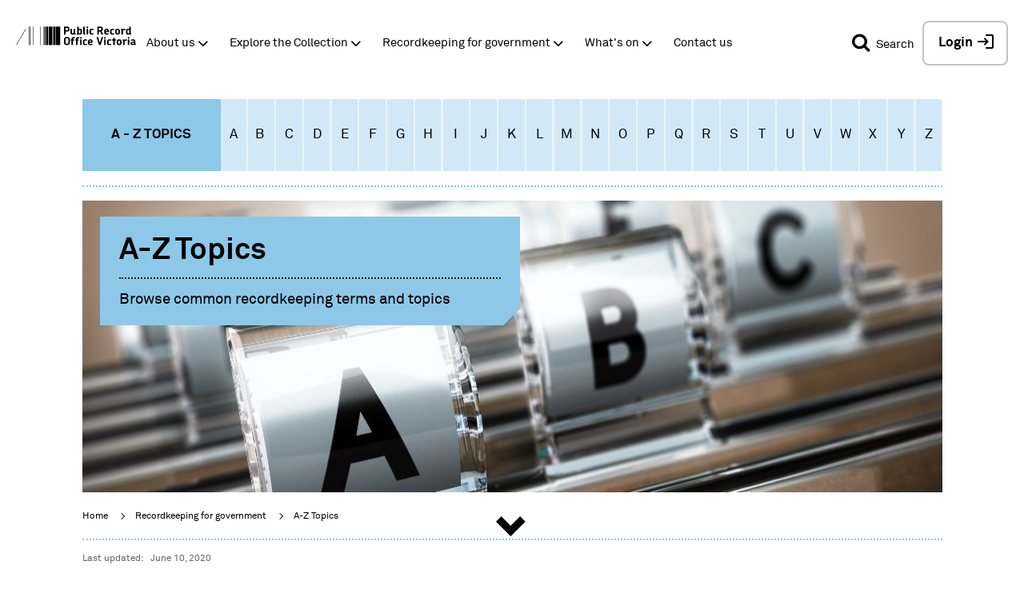

--- FILE ---
content_type: text/javascript
request_url: https://prov.vic.gov.au/sites/default/files/js/js_2ZZ2go-GqNAte3st0J6eSRVBFB8CTLHQNT-_zLlSd3M.js?scope=footer&delta=2&language=en&theme=publicrecord&include=eJxtjUEOwzAIBD_klidZDiEuKjYI7FT5fX1t1OOMtLNOYdqDT8qN-gT_5SdqP7imqlqFculFrsEYcBfJXM8cVBxfh3qDG6fgZmtgatPyJorvgD8u2dyE0QnVd6iiW5FHjEu419UY9OF93Qr5AO48vlLmTWo
body_size: 194926
content:
/* @license GPL-2.0-or-later https://www.drupal.org/licensing/faq */
(function(Drupal,$,once){"use strict";Drupal.behaviors.provMiniSearchAddToggleClass={attach:function(context,settings){$(once('prov-mini-search-toggle-class','.prov-mini-search',context)).each(function(){var miniSearchContainer=$(this);$(this).find('.pv_simple_search_submit').on('click',function(){if(!miniSearchContainer.hasClass('open')){miniSearchContainer.toggleClass('open');if($('body').hasClass('is_logged_in')){function updateMiniSearchContainerPosition(){var userBlockWidth=$('#block-prov-keycloak-user-block--2').width();if(userBlockWidth==0)userBlockWidth=$('#block-prov-keycloak-user-block--3').width();if($('body').hasClass('toolbar-horizontal'))miniSearchContainer.find('.prov-mini-search__full').css('right',0);else{if(userBlockWidth>0)miniSearchContainer.find('.prov-mini-search__full').css('right',userBlockWidth+120);}}updateMiniSearchContainerPosition();$(window).resize(function(){updateMiniSearchContainerPosition();});}}});});}};Drupal.behaviors.provMiniSearchEscClickClose={attach:function(context,settings){$(document).click(function(event){const $target=$(event.target);if(!$target.closest('.prov-mini-search').length&&$('.prov-mini-search').hasClass("open")){const miniSearchContainer=$('.prov-mini-search');miniSearchContainer.removeClass("open");}});}};Drupal.behaviors.provOpenAdvanceSearch={attach:function(context,settings){$(once('prov-open-popup-trigger','.popup-trigger',context)).each(function(){$(this).click((e)=>{e.preventDefault();var target=$(this).data('target');$('#'+target).toggleClass('hidden');webplace().clearFiledControls("QX_POOIEUUREWC");if($('#'+target).hasClass('hidden'))$("body").removeClass("popup-open");else $("body").addClass("popup-open");});});}};Drupal.behaviors.provSimpleSearchSourcePlaceholder={attach:function(context,settings){$(once('prov-simple-search-source-placeholder','.prov-simple-search',context)).each(function(){const placeHolderTexts=settings.publicrecord['prov-search']['search_text_placeholders'];const searchField=$(this).find('#pv_simple_search_criteria_fld');let source=$(this).find('#search_source').val().toUpperCase();updatePlaceholder(source);$(this).find('#search_source').on('change',function(e){source=$(this).val().toUpperCase();updatePlaceholder(source);});function updatePlaceholder(sourceValue){let placeholder='';if(sourceValue.length)placeholder=$.isEmptyObject(placeHolderTexts[sourceValue.toLowerCase()])?`Enter ${sourceValue.toLowerCase()} search terms here`:placeHolderTexts[sourceValue.toLowerCase()];searchField.attr("placeholder",placeholder).val("").focus().blur();}});}};Drupal.behaviors.provSimpleSearchSourceTab={attach:function(context,settings){const searchContainer=$('.prov-simple-search',context);const sourceField=searchContainer.find('#search_source');$(once('prov-simple-search-source-tab','.prov-simple-search__tab',context)).each(function(){$(this).on('click',function(e){$('.prov-simple-search .prov-simple-search__tab',context).removeClass('active');$(this).toggleClass('active');sourceField.val($(this).attr('data-value')).change();});});}};Drupal.behaviors.provSimpleSearchButton={attach:function(context,settings){$(once('prov-simple-search-button','.prov-simple-search, .prov-mini-search, .advance-search',context)).each(function(){const searchContainer=$(this);$(this).find('#pv_simple_search_btn').on('click',function(e){e.preventDefault();let searchFieldValue=searchContainer.find('#pv_simple_search_criteria_fld').val();let source=searchContainer.find('#search_source').val().toUpperCase();if(searchFieldValue!=''){if(source=='COLLECTION'){var queryString="keywords="+searchFieldValue;history.pushState({},"",window.location.href);window.location.href=webplace().getSubfolder()+"/search_journey/select?"+queryString+"&iud=true";}if(source=='WEBSITE'){$('#search-block-form #form-search-footer').val(searchFieldValue);$('#search-block-form #edit-submit-simple-search').trigger('click');}}});$(this).find('.pv_simple_search').on('keypress',function(e){if(e.which==13)searchContainer.find('.prov-simple-search__submit,.pv_simple_search_submit').trigger("click");});});}};})(Drupal,jQuery,once);;
(function(window,document,$,undefined){"use strict";window.console=window.console||{info:function(stuff){}};if(!$)return;if($.fn.fancybox){console.info("fancyBox already initialized");return;}var defaults={closeExisting:false,loop:false,gutter:50,keyboard:true,preventCaptionOverlap:true,arrows:true,infobar:true,smallBtn:"auto",toolbar:"auto",buttons:["zoom","slideShow","thumbs","close"],idleTime:3,protect:false,modal:false,image:{preload:false},ajax:{settings:{data:{fancybox:true}}},iframe:{tpl:'<iframe id="fancybox-frame{rnd}" name="fancybox-frame{rnd}" class="fancybox-iframe" allowfullscreen="allowfullscreen" allow="autoplay; fullscreen" src=""></iframe>',preload:true,css:{},attr:{scrolling:"auto"}},video:{tpl:'<video class="fancybox-video" controls controlsList="nodownload" poster="{{poster}}">'+'<source src="{{src}}" type="{{format}}" />'+'Sorry, your browser doesn\'t support embedded videos, <a href="{{src}}">download</a> and watch with your favorite video player!'+"</video>",format:"",autoStart:true},defaultType:"image",animationEffect:"zoom",animationDuration:366,zoomOpacity:"auto",transitionEffect:"fade",transitionDuration:366,slideClass:"",baseClass:"",baseTpl:'<div class="fancybox-container" role="dialog" tabindex="-1">'+'<div class="fancybox-bg"></div>'+'<div class="fancybox-inner">'+'<div class="fancybox-infobar"><span data-fancybox-index></span>&nbsp;/&nbsp;<span data-fancybox-count></span></div>'+'<div class="fancybox-toolbar">{{buttons}}</div>'+'<div class="fancybox-navigation">{{arrows}}</div>'+'<div class="fancybox-stage"></div>'+'<div class="fancybox-caption"><div class="fancybox-caption__body"></div></div>'+"</div>"+"</div>",spinnerTpl:'<div class="fancybox-loading"></div>',errorTpl:'<div class="fancybox-error"><p>{{ERROR}}</p></div>',btnTpl:{download:'<a download data-fancybox-download class="fancybox-button fancybox-button--download" title="{{DOWNLOAD}}" href="javascript:;">'+'<svg xmlns="http://www.w3.org/2000/svg" viewBox="0 0 24 24"><path d="M18.62 17.09V19H5.38v-1.91zm-2.97-6.96L17 11.45l-5 4.87-5-4.87 1.36-1.32 2.68 2.64V5h1.92v7.77z"/></svg>'+"</a>",zoom:'<button data-fancybox-zoom class="fancybox-button fancybox-button--zoom" title="{{ZOOM}}">'+'<svg xmlns="http://www.w3.org/2000/svg" viewBox="0 0 24 24"><path d="M18.7 17.3l-3-3a5.9 5.9 0 0 0-.6-7.6 5.9 5.9 0 0 0-8.4 0 5.9 5.9 0 0 0 0 8.4 5.9 5.9 0 0 0 7.7.7l3 3a1 1 0 0 0 1.3 0c.4-.5.4-1 0-1.5zM8.1 13.8a4 4 0 0 1 0-5.7 4 4 0 0 1 5.7 0 4 4 0 0 1 0 5.7 4 4 0 0 1-5.7 0z"/></svg>'+"</button>",close:'<button data-fancybox-close class="fancybox-button fancybox-button--close" title="{{CLOSE}}">'+'<svg xmlns="http://www.w3.org/2000/svg" viewBox="0 0 24 24"><path d="M12 10.6L6.6 5.2 5.2 6.6l5.4 5.4-5.4 5.4 1.4 1.4 5.4-5.4 5.4 5.4 1.4-1.4-5.4-5.4 5.4-5.4-1.4-1.4-5.4 5.4z"/></svg>'+"</button>",arrowLeft:'<button data-fancybox-prev class="fancybox-button fancybox-button--arrow_left" title="{{PREV}}">'+'<div><svg xmlns="http://www.w3.org/2000/svg" viewBox="0 0 24 24"><path d="M11.28 15.7l-1.34 1.37L5 12l4.94-5.07 1.34 1.38-2.68 2.72H19v1.94H8.6z"/></svg></div>'+"</button>",arrowRight:'<button data-fancybox-next class="fancybox-button fancybox-button--arrow_right" title="{{NEXT}}">'+'<div><svg xmlns="http://www.w3.org/2000/svg" viewBox="0 0 24 24"><path d="M15.4 12.97l-2.68 2.72 1.34 1.38L19 12l-4.94-5.07-1.34 1.38 2.68 2.72H5v1.94z"/></svg></div>'+"</button>",smallBtn:'<button type="button" data-fancybox-close class="fancybox-button fancybox-close-small" title="{{CLOSE}}">'+'<svg xmlns="http://www.w3.org/2000/svg" version="1" viewBox="0 0 24 24"><path d="M13 12l5-5-1-1-5 5-5-5-1 1 5 5-5 5 1 1 5-5 5 5 1-1z"/></svg>'+"</button>"},parentEl:"body",hideScrollbar:true,autoFocus:true,backFocus:true,trapFocus:true,fullScreen:{autoStart:false},touch:{vertical:true,momentum:true},hash:null,media:{},slideShow:{autoStart:false,speed:3000},thumbs:{autoStart:false,hideOnClose:true,parentEl:".fancybox-container",axis:"y"},wheel:"auto",onInit:$.noop,beforeLoad:$.noop,afterLoad:$.noop,beforeShow:$.noop,afterShow:$.noop,beforeClose:$.noop,afterClose:$.noop,onActivate:$.noop,onDeactivate:$.noop,clickContent:function(current,event){return current.type==="image"?"zoom":false;},clickSlide:"close",clickOutside:"close",dblclickContent:false,dblclickSlide:false,dblclickOutside:false,mobile:{preventCaptionOverlap:false,idleTime:false,clickContent:function(current,event){return current.type==="image"?"toggleControls":false;},clickSlide:function(current,event){return current.type==="image"?"toggleControls":"close";},dblclickContent:function(current,event){return current.type==="image"?"zoom":false;},dblclickSlide:function(current,event){return current.type==="image"?"zoom":false;}},lang:"en",i18n:{en:{CLOSE:"Close",NEXT:"Next",PREV:"Previous",ERROR:"The requested content cannot be loaded. <br/> Please try again later.",PLAY_START:"Start slideshow",PLAY_STOP:"Pause slideshow",FULL_SCREEN:"Full screen",THUMBS:"Thumbnails",DOWNLOAD:"Download",SHARE:"Share",ZOOM:"Zoom"},de:{CLOSE:"Schlie&szlig;en",NEXT:"Weiter",PREV:"Zur&uuml;ck",ERROR:"Die angeforderten Daten konnten nicht geladen werden. <br/> Bitte versuchen Sie es sp&auml;ter nochmal.",PLAY_START:"Diaschau starten",PLAY_STOP:"Diaschau beenden",FULL_SCREEN:"Vollbild",THUMBS:"Vorschaubilder",DOWNLOAD:"Herunterladen",SHARE:"Teilen",ZOOM:"Vergr&ouml;&szlig;ern"}}};var $W=$(window);var $D=$(document);var called=0;var isQuery=function(obj){return obj&&obj.hasOwnProperty&&obj instanceof $;};var requestAFrame=(function(){return (window.requestAnimationFrame||window.webkitRequestAnimationFrame||window.mozRequestAnimationFrame||window.oRequestAnimationFrame||function(callback){return window.setTimeout(callback,1000/60);});})();var cancelAFrame=(function(){return (window.cancelAnimationFrame||window.webkitCancelAnimationFrame||window.mozCancelAnimationFrame||window.oCancelAnimationFrame||function(id){window.clearTimeout(id);});})();var transitionEnd=(function(){var el=document.createElement("fakeelement"),t;var transitions={transition:"transitionend",OTransition:"oTransitionEnd",MozTransition:"transitionend",WebkitTransition:"webkitTransitionEnd"};for(t in transitions)if(el.style[t]!==undefined)return transitions[t];return "transitionend";})();var forceRedraw=function($el){return $el&&$el.length&&$el[0].offsetHeight;};var mergeOpts=function(opts1,opts2){var rez=$.extend(true,{},opts1,opts2);$.each(opts2,function(key,value){if($.isArray(value))rez[key]=value;});return rez;};var inViewport=function(elem){var elemCenter,rez;if(!elem||elem.ownerDocument!==document)return false;$(".fancybox-container").css("pointer-events","none");elemCenter={x:elem.getBoundingClientRect().left+elem.offsetWidth/2,y:elem.getBoundingClientRect().top+elem.offsetHeight/2};rez=document.elementFromPoint(elemCenter.x,elemCenter.y)===elem;$(".fancybox-container").css("pointer-events","");return rez;};var FancyBox=function(content,opts,index){var self=this;self.opts=mergeOpts({index},$.fancybox.defaults);if($.isPlainObject(opts))self.opts=mergeOpts(self.opts,opts);if($.fancybox.isMobile)self.opts=mergeOpts(self.opts,self.opts.mobile);self.id=self.opts.id||++called;self.currIndex=parseInt(self.opts.index,10)||0;self.prevIndex=null;self.prevPos=null;self.currPos=0;self.firstRun=true;self.group=[];self.slides={};self.addContent(content);if(!self.group.length)return;self.init();};$.extend(FancyBox.prototype,{init:function(){var self=this,firstItem=self.group[self.currIndex],firstItemOpts=firstItem.opts,$container,buttonStr;if(firstItemOpts.closeExisting)$.fancybox.close(true);$("body").addClass("fancybox-active");if(!$.fancybox.getInstance()&&firstItemOpts.hideScrollbar!==false&&!$.fancybox.isMobile&&document.body.scrollHeight>window.innerHeight){$("head").append('<style id="fancybox-style-noscroll" type="text/css">.compensate-for-scrollbar{margin-right:'+(window.innerWidth-document.documentElement.clientWidth)+"px;}</style>");$("body").addClass("compensate-for-scrollbar");}buttonStr="";$.each(firstItemOpts.buttons,function(index,value){buttonStr+=firstItemOpts.btnTpl[value]||"";});$container=$(self.translate(self,firstItemOpts.baseTpl.replace("{{buttons}}",buttonStr).replace("{{arrows}}",firstItemOpts.btnTpl.arrowLeft+firstItemOpts.btnTpl.arrowRight))).attr("id","fancybox-container-"+self.id).addClass(firstItemOpts.baseClass).data("FancyBox",self).appendTo(firstItemOpts.parentEl);self.$refs={container:$container};["bg","inner","infobar","toolbar","stage","caption","navigation"].forEach(function(item){self.$refs[item]=$container.find(".fancybox-"+item);});self.trigger("onInit");self.activate();self.jumpTo(self.currIndex);},translate:function(obj,str){var arr=obj.opts.i18n[obj.opts.lang]||obj.opts.i18n.en;return str.replace(/\{\{(\w+)\}\}/g,function(match,n){return arr[n]===undefined?match:arr[n];});},addContent:function(content){var self=this,items=$.makeArray(content),thumbs;$.each(items,function(i,item){var obj={},opts={},$item,type,found,src,srcParts;if($.isPlainObject(item)){obj=item;opts=item.opts||item;}else if($.type(item)==="object"&&$(item).length){$item=$(item);opts=$item.data()||{};opts=$.extend(true,{},opts,opts.options);opts.$orig=$item;obj.src=self.opts.src||opts.src||$item.attr("href");if(!obj.type&&!obj.src){obj.type="inline";obj.src=item;}}else obj={type:"html",src:item+""};obj.opts=$.extend(true,{},self.opts,opts);if($.isArray(opts.buttons))obj.opts.buttons=opts.buttons;if($.fancybox.isMobile&&obj.opts.mobile)obj.opts=mergeOpts(obj.opts,obj.opts.mobile);type=obj.type||obj.opts.type;src=obj.src||"";if(!type&&src)if((found=src.match(/\.(mp4|mov|ogv|webm)((\?|#).*)?$/i))){type="video";if(!obj.opts.video.format)obj.opts.video.format="video/"+(found[1]==="ogv"?"ogg":found[1]);}else if(src.match(/(^data:image\/[a-z0-9+\/=]*,)|(\.(jp(e|g|eg)|gif|png|bmp|webp|svg|ico)((\?|#).*)?$)/i))type="image";else if(src.match(/\.(pdf)((\?|#).*)?$/i)){type="iframe";obj=$.extend(true,obj,{contentType:"pdf",opts:{iframe:{preload:false}}});}else{if(src.charAt(0)==="#")type="inline";}if(type)obj.type=type;else self.trigger("objectNeedsType",obj);if(!obj.contentType)obj.contentType=$.inArray(obj.type,["html","inline","ajax"])>-1?"html":obj.type;obj.index=self.group.length;if(obj.opts.smallBtn=="auto")obj.opts.smallBtn=$.inArray(obj.type,["html","inline","ajax"])>-1;if(obj.opts.toolbar==="auto")obj.opts.toolbar=!obj.opts.smallBtn;obj.$thumb=obj.opts.$thumb||null;if(obj.opts.$trigger&&obj.index===self.opts.index){obj.$thumb=obj.opts.$trigger.find("img:first");if(obj.$thumb.length)obj.opts.$orig=obj.opts.$trigger;}if(!(obj.$thumb&&obj.$thumb.length)&&obj.opts.$orig)obj.$thumb=obj.opts.$orig.find("img:first");if(obj.$thumb&&!obj.$thumb.length)obj.$thumb=null;obj.thumb=obj.opts.thumb||(obj.$thumb?obj.$thumb[0].src:null);if($.type(obj.opts.caption)==="function")obj.opts.caption=obj.opts.caption.apply(item,[self,obj]);if($.type(self.opts.caption)==="function")obj.opts.caption=self.opts.caption.apply(item,[self,obj]);if(!(obj.opts.caption instanceof $))obj.opts.caption=obj.opts.caption===undefined?"":obj.opts.caption+"";if(obj.type==="ajax"){srcParts=src.split(/\s+/,2);if(srcParts.length>1){obj.src=srcParts.shift();obj.opts.filter=srcParts.shift();}}if(obj.opts.modal)obj.opts=$.extend(true,obj.opts,{trapFocus:true,infobar:0,toolbar:0,smallBtn:0,keyboard:0,slideShow:0,fullScreen:0,thumbs:0,touch:0,clickContent:false,clickSlide:false,clickOutside:false,dblclickContent:false,dblclickSlide:false,dblclickOutside:false});self.group.push(obj);});if(Object.keys(self.slides).length){self.updateControls();thumbs=self.Thumbs;if(thumbs&&thumbs.isActive){thumbs.create();thumbs.focus();}}},addEvents:function(){var self=this;self.removeEvents();self.$refs.container.on("click.fb-close","[data-fancybox-close]",function(e){e.stopPropagation();e.preventDefault();self.close(e);}).on("touchstart.fb-prev click.fb-prev","[data-fancybox-prev]",function(e){e.stopPropagation();e.preventDefault();self.previous();}).on("touchstart.fb-next click.fb-next","[data-fancybox-next]",function(e){e.stopPropagation();e.preventDefault();self.next();}).on("click.fb","[data-fancybox-zoom]",function(e){self[self.isScaledDown()?"scaleToActual":"scaleToFit"]();});$W.on("orientationchange.fb resize.fb",function(e){if(e&&e.originalEvent&&e.originalEvent.type==="resize"){if(self.requestId)cancelAFrame(self.requestId);self.requestId=requestAFrame(function(){self.update(e);});}else{if(self.current&&self.current.type==="iframe")self.$refs.stage.hide();setTimeout(function(){self.$refs.stage.show();self.update(e);},$.fancybox.isMobile?600:250);}});$D.on("keydown.fb",function(e){var instance=$.fancybox?$.fancybox.getInstance():null,current=instance.current,keycode=e.keyCode||e.which;if(keycode==9){if(current.opts.trapFocus)self.focus(e);return;}if(!current.opts.keyboard||e.ctrlKey||e.altKey||e.shiftKey||$(e.target).is("input,textarea,video,audio,select"))return;if(keycode===8||keycode===27){e.preventDefault();self.close(e);return;}if(keycode===37||keycode===38){e.preventDefault();self.previous();return;}if(keycode===39||keycode===40){e.preventDefault();self.next();return;}self.trigger("afterKeydown",e,keycode);});if(self.group[self.currIndex].opts.idleTime){self.idleSecondsCounter=0;$D.on("mousemove.fb-idle mouseleave.fb-idle mousedown.fb-idle touchstart.fb-idle touchmove.fb-idle scroll.fb-idle keydown.fb-idle",function(e){self.idleSecondsCounter=0;if(self.isIdle)self.showControls();self.isIdle=false;});self.idleInterval=window.setInterval(function(){self.idleSecondsCounter++;if(self.idleSecondsCounter>=self.group[self.currIndex].opts.idleTime&&!self.isDragging){self.isIdle=true;self.idleSecondsCounter=0;self.hideControls();}},1000);}},removeEvents:function(){var self=this;$W.off("orientationchange.fb resize.fb");$D.off("keydown.fb .fb-idle");this.$refs.container.off(".fb-close .fb-prev .fb-next");if(self.idleInterval){window.clearInterval(self.idleInterval);self.idleInterval=null;}},previous:function(duration){return this.jumpTo(this.currPos-1,duration);},next:function(duration){return this.jumpTo(this.currPos+1,duration);},jumpTo:function(pos,duration){var self=this,groupLen=self.group.length,firstRun,isMoved,loop,current,previous,slidePos,stagePos,prop,diff;if(self.isDragging||self.isClosing||(self.isAnimating&&self.firstRun))return;pos=parseInt(pos,10);loop=self.current?self.current.opts.loop:self.opts.loop;if(!loop&&(pos<0||pos>=groupLen))return false;firstRun=self.firstRun=!Object.keys(self.slides).length;previous=self.current;self.prevIndex=self.currIndex;self.prevPos=self.currPos;current=self.createSlide(pos);if(groupLen>1){if(loop||current.index<groupLen-1)self.createSlide(pos+1);if(loop||current.index>0)self.createSlide(pos-1);}self.current=current;self.currIndex=current.index;self.currPos=current.pos;self.trigger("beforeShow",firstRun);self.updateControls();current.forcedDuration=undefined;if($.isNumeric(duration))current.forcedDuration=duration;else duration=current.opts[firstRun?"animationDuration":"transitionDuration"];duration=parseInt(duration,10);isMoved=self.isMoved(current);current.$slide.addClass("fancybox-slide--current");if(firstRun){if(current.opts.animationEffect&&duration)self.$refs.container.css("transition-duration",duration+"ms");self.$refs.container.addClass("fancybox-is-open").trigger("focus");self.loadSlide(current);self.preload("image");return;}slidePos=$.fancybox.getTranslate(previous.$slide);stagePos=$.fancybox.getTranslate(self.$refs.stage);$.each(self.slides,function(index,slide){$.fancybox.stop(slide.$slide,true);});if(previous.pos!==current.pos)previous.isComplete=false;previous.$slide.removeClass("fancybox-slide--complete fancybox-slide--current");if(isMoved){diff=slidePos.left-(previous.pos*slidePos.width+previous.pos*previous.opts.gutter);$.each(self.slides,function(index,slide){slide.$slide.removeClass("fancybox-animated").removeClass(function(index,className){return (className.match(/(^|\s)fancybox-fx-\S+/g)||[]).join(" ");});var leftPos=slide.pos*slidePos.width+slide.pos*slide.opts.gutter;$.fancybox.setTranslate(slide.$slide,{top:0,left:leftPos-stagePos.left+diff});if(slide.pos!==current.pos)slide.$slide.addClass("fancybox-slide--"+(slide.pos>current.pos?"next":"previous"));forceRedraw(slide.$slide);$.fancybox.animate(slide.$slide,{top:0,left:(slide.pos-current.pos)*slidePos.width+(slide.pos-current.pos)*slide.opts.gutter},duration,function(){slide.$slide.css({transform:"",opacity:""}).removeClass("fancybox-slide--next fancybox-slide--previous");if(slide.pos===self.currPos)self.complete();});});}else{if(duration&&current.opts.transitionEffect){prop="fancybox-animated fancybox-fx-"+current.opts.transitionEffect;previous.$slide.addClass("fancybox-slide--"+(previous.pos>current.pos?"next":"previous"));$.fancybox.animate(previous.$slide,prop,duration,function(){previous.$slide.removeClass(prop).removeClass("fancybox-slide--next fancybox-slide--previous");},false);}}if(current.isLoaded)self.revealContent(current);else self.loadSlide(current);self.preload("image");},createSlide:function(pos){var self=this,$slide,index;index=pos%self.group.length;index=index<0?self.group.length+index:index;if(!self.slides[pos]&&self.group[index]){$slide=$('<div class="fancybox-slide"></div>').appendTo(self.$refs.stage);self.slides[pos]=$.extend(true,{},self.group[index],{pos,$slide,isLoaded:false});self.updateSlide(self.slides[pos]);}return self.slides[pos];},scaleToActual:function(x,y,duration){var self=this,current=self.current,$content=current.$content,canvasWidth=$.fancybox.getTranslate(current.$slide).width,canvasHeight=$.fancybox.getTranslate(current.$slide).height,newImgWidth=current.width,newImgHeight=current.height,imgPos,posX,posY,scaleX,scaleY;if(self.isAnimating||self.isMoved()||!$content||!(current.type=="image"&&current.isLoaded&&!current.hasError))return;self.isAnimating=true;$.fancybox.stop($content);x=x===undefined?canvasWidth*0.5:x;y=y===undefined?canvasHeight*0.5:y;imgPos=$.fancybox.getTranslate($content);imgPos.top-=$.fancybox.getTranslate(current.$slide).top;imgPos.left-=$.fancybox.getTranslate(current.$slide).left;scaleX=newImgWidth/imgPos.width;scaleY=newImgHeight/imgPos.height;posX=canvasWidth*0.5-newImgWidth*0.5;posY=canvasHeight*0.5-newImgHeight*0.5;if(newImgWidth>canvasWidth){posX=imgPos.left*scaleX-(x*scaleX-x);if(posX>0)posX=0;if(posX<canvasWidth-newImgWidth)posX=canvasWidth-newImgWidth;}if(newImgHeight>canvasHeight){posY=imgPos.top*scaleY-(y*scaleY-y);if(posY>0)posY=0;if(posY<canvasHeight-newImgHeight)posY=canvasHeight-newImgHeight;}self.updateCursor(newImgWidth,newImgHeight);$.fancybox.animate($content,{top:posY,left:posX,scaleX,scaleY},duration||366,function(){self.isAnimating=false;});if(self.SlideShow&&self.SlideShow.isActive)self.SlideShow.stop();},scaleToFit:function(duration){var self=this,current=self.current,$content=current.$content,end;if(self.isAnimating||self.isMoved()||!$content||!(current.type=="image"&&current.isLoaded&&!current.hasError))return;self.isAnimating=true;$.fancybox.stop($content);end=self.getFitPos(current);self.updateCursor(end.width,end.height);$.fancybox.animate($content,{top:end.top,left:end.left,scaleX:end.width/$content.width(),scaleY:end.height/$content.height()},duration||366,function(){self.isAnimating=false;});},getFitPos:function(slide){var self=this,$content=slide.$content,$slide=slide.$slide,width=slide.width||slide.opts.width,height=slide.height||slide.opts.height,maxWidth,maxHeight,minRatio,aspectRatio,rez={};if(!slide.isLoaded||!$content||!$content.length)return false;maxWidth=$.fancybox.getTranslate(self.$refs.stage).width;maxHeight=$.fancybox.getTranslate(self.$refs.stage).height;maxWidth-=parseFloat($slide.css("paddingLeft"))+parseFloat($slide.css("paddingRight"))+parseFloat($content.css("marginLeft"))+parseFloat($content.css("marginRight"));maxHeight-=parseFloat($slide.css("paddingTop"))+parseFloat($slide.css("paddingBottom"))+parseFloat($content.css("marginTop"))+parseFloat($content.css("marginBottom"));if(!width||!height){width=maxWidth;height=maxHeight;}minRatio=Math.min(1,maxWidth/width,maxHeight/height);width=minRatio*width;height=minRatio*height;if(width>maxWidth-0.5)width=maxWidth;if(height>maxHeight-0.5)height=maxHeight;if(slide.type==="image"){rez.top=Math.floor((maxHeight-height)*0.5)+parseFloat($slide.css("paddingTop"));rez.left=Math.floor((maxWidth-width)*0.5)+parseFloat($slide.css("paddingLeft"));}else{if(slide.contentType==="video"){aspectRatio=slide.opts.width&&slide.opts.height?width/height:slide.opts.ratio||16/9;if(height>width/aspectRatio)height=width/aspectRatio;else{if(width>height*aspectRatio)width=height*aspectRatio;}}}rez.width=width;rez.height=height;return rez;},update:function(e){var self=this;$.each(self.slides,function(key,slide){self.updateSlide(slide,e);});},updateSlide:function(slide,e){var self=this,$content=slide&&slide.$content,width=slide.width||slide.opts.width,height=slide.height||slide.opts.height,$slide=slide.$slide;self.adjustCaption(slide);if($content&&(width||height||slide.contentType==="video")&&!slide.hasError){$.fancybox.stop($content);$.fancybox.setTranslate($content,self.getFitPos(slide));if(slide.pos===self.currPos){self.isAnimating=false;self.updateCursor();}}self.adjustLayout(slide);if($slide.length){$slide.trigger("refresh");if(slide.pos===self.currPos)self.$refs.toolbar.add(self.$refs.navigation.find(".fancybox-button--arrow_right")).toggleClass("compensate-for-scrollbar",$slide.get(0).scrollHeight>$slide.get(0).clientHeight);}self.trigger("onUpdate",slide,e);},centerSlide:function(duration){var self=this,current=self.current,$slide=current.$slide;if(self.isClosing||!current)return;$slide.siblings().css({transform:"",opacity:""});$slide.parent().children().removeClass("fancybox-slide--previous fancybox-slide--next");$.fancybox.animate($slide,{top:0,left:0,opacity:1},duration===undefined?0:duration,function(){$slide.css({transform:"",opacity:""});if(!current.isComplete)self.complete();},false);},isMoved:function(slide){var current=slide||this.current,slidePos,stagePos;if(!current)return false;stagePos=$.fancybox.getTranslate(this.$refs.stage);slidePos=$.fancybox.getTranslate(current.$slide);return (!current.$slide.hasClass("fancybox-animated")&&(Math.abs(slidePos.top-stagePos.top)>0.5||Math.abs(slidePos.left-stagePos.left)>0.5));},updateCursor:function(nextWidth,nextHeight){var self=this,current=self.current,$container=self.$refs.container,canPan,isZoomable;if(!current||self.isClosing||!self.Guestures)return;$container.removeClass("fancybox-is-zoomable fancybox-can-zoomIn fancybox-can-zoomOut fancybox-can-swipe fancybox-can-pan");canPan=self.canPan(nextWidth,nextHeight);isZoomable=canPan?true:self.isZoomable();$container.toggleClass("fancybox-is-zoomable",isZoomable);$("[data-fancybox-zoom]").prop("disabled",!isZoomable);if(canPan)$container.addClass("fancybox-can-pan");else if(isZoomable&&(current.opts.clickContent==="zoom"||($.isFunction(current.opts.clickContent)&&current.opts.clickContent(current)=="zoom")))$container.addClass("fancybox-can-zoomIn");else{if(current.opts.touch&&(current.opts.touch.vertical||self.group.length>1)&&current.contentType!=="video")$container.addClass("fancybox-can-swipe");}},isZoomable:function(){var self=this,current=self.current,fitPos;if(current&&!self.isClosing&&current.type==="image"&&!current.hasError){if(!current.isLoaded)return true;fitPos=self.getFitPos(current);if(fitPos&&(current.width>fitPos.width||current.height>fitPos.height))return true;}return false;},isScaledDown:function(nextWidth,nextHeight){var self=this,rez=false,current=self.current,$content=current.$content;if(nextWidth!==undefined&&nextHeight!==undefined)rez=nextWidth<current.width&&nextHeight<current.height;else{if($content){rez=$.fancybox.getTranslate($content);rez=rez.width<current.width&&rez.height<current.height;}}return rez;},canPan:function(nextWidth,nextHeight){var self=this,current=self.current,pos=null,rez=false;if(current.type==="image"&&(current.isComplete||(nextWidth&&nextHeight))&&!current.hasError){rez=self.getFitPos(current);if(nextWidth!==undefined&&nextHeight!==undefined)pos={width:nextWidth,height:nextHeight};else{if(current.isComplete)pos=$.fancybox.getTranslate(current.$content);}if(pos&&rez)rez=Math.abs(pos.width-rez.width)>1.5||Math.abs(pos.height-rez.height)>1.5;}return rez;},loadSlide:function(slide){var self=this,type,$slide,ajaxLoad;if(slide.isLoading||slide.isLoaded)return;slide.isLoading=true;if(self.trigger("beforeLoad",slide)===false){slide.isLoading=false;return false;}type=slide.type;$slide=slide.$slide;$slide.off("refresh").trigger("onReset").addClass(slide.opts.slideClass);switch(type){case "image":self.setImage(slide);break;case "iframe":self.setIframe(slide);break;case "html":self.setContent(slide,slide.src||slide.content);break;case "video":self.setContent(slide,slide.opts.video.tpl.replace(/\{\{src\}\}/gi,slide.src).replace("{{format}}",slide.opts.videoFormat||slide.opts.video.format||"").replace("{{poster}}",slide.thumb||""));break;case "inline":if($(slide.src).length)self.setContent(slide,$(slide.src));else self.setError(slide);break;case "ajax":self.showLoading(slide);ajaxLoad=$.ajax($.extend({},slide.opts.ajax.settings,{url:slide.src,success:function(data,textStatus){if(textStatus==="success")self.setContent(slide,data);},error:function(jqXHR,textStatus){if(jqXHR&&textStatus!=="abort")self.setError(slide);}}));$slide.one("onReset",function(){ajaxLoad.abort();});break;default:self.setError(slide);break;}return true;},setImage:function(slide){var self=this,ghost;setTimeout(function(){var $img=slide.$image;if(!self.isClosing&&slide.isLoading&&(!$img||!$img.length||!$img[0].complete)&&!slide.hasError)self.showLoading(slide);},50);self.checkSrcset(slide);slide.$content=$('<div class="fancybox-content"></div>').addClass("fancybox-is-hidden").appendTo(slide.$slide.addClass("fancybox-slide--image"));if(slide.opts.preload!==false&&slide.opts.width&&slide.opts.height&&slide.thumb){slide.width=slide.opts.width;slide.height=slide.opts.height;ghost=document.createElement("img");ghost.onerror=function(){$(this).remove();slide.$ghost=null;};ghost.onload=function(){self.afterLoad(slide);};slide.$ghost=$(ghost).addClass("fancybox-image").appendTo(slide.$content).attr("src",slide.thumb);}self.setBigImage(slide);},checkSrcset:function(slide){var srcset=slide.opts.srcset||slide.opts.image.srcset,found,temp,pxRatio,windowWidth;if(srcset){pxRatio=window.devicePixelRatio||1;windowWidth=window.innerWidth*pxRatio;temp=srcset.split(",").map(function(el){var ret={};el.trim().split(/\s+/).forEach(function(el,i){var value=parseInt(el.substring(0,el.length-1),10);if(i===0)return (ret.url=el);if(value){ret.value=value;ret.postfix=el[el.length-1];}});return ret;});temp.sort(function(a,b){return a.value-b.value;});for(var j=0;j<temp.length;j++){var el=temp[j];if((el.postfix==="w"&&el.value>=windowWidth)||(el.postfix==="x"&&el.value>=pxRatio)){found=el;break;}}if(!found&&temp.length)found=temp[temp.length-1];if(found){slide.src=found.url;if(slide.width&&slide.height&&found.postfix=="w"){slide.height=(slide.width/slide.height)*found.value;slide.width=found.value;}slide.opts.srcset=srcset;}}},setBigImage:function(slide){var self=this,img=document.createElement("img"),$img=$(img);slide.$image=$img.one("error",function(){self.setError(slide);}).one("load",function(){var sizes;if(!slide.$ghost){self.resolveImageSlideSize(slide,this.naturalWidth,this.naturalHeight);self.afterLoad(slide);}if(self.isClosing)return;if(slide.opts.srcset){sizes=slide.opts.sizes;if(!sizes||sizes==="auto")sizes=(slide.width/slide.height>1&&$W.width()/$W.height()>1?"100":Math.round((slide.width/slide.height)*100))+"vw";$img.attr("sizes",sizes).attr("srcset",slide.opts.srcset);}if(slide.$ghost)setTimeout(function(){if(slide.$ghost&&!self.isClosing)slide.$ghost.hide();},Math.min(300,Math.max(1000,slide.height/1600)));self.hideLoading(slide);}).addClass("fancybox-image").attr("src",slide.src).appendTo(slide.$content);if((img.complete||img.readyState=="complete")&&$img.naturalWidth&&$img.naturalHeight)$img.trigger("load");else{if(img.error)$img.trigger("error");}},resolveImageSlideSize:function(slide,imgWidth,imgHeight){var maxWidth=parseInt(slide.opts.width,10),maxHeight=parseInt(slide.opts.height,10);slide.width=imgWidth;slide.height=imgHeight;if(maxWidth>0){slide.width=maxWidth;slide.height=Math.floor((maxWidth*imgHeight)/imgWidth);}if(maxHeight>0){slide.width=Math.floor((maxHeight*imgWidth)/imgHeight);slide.height=maxHeight;}},setIframe:function(slide){var self=this,opts=slide.opts.iframe,$slide=slide.$slide,$iframe;slide.$content=$('<div class="fancybox-content'+(opts.preload?" fancybox-is-hidden":"")+'"></div>').css(opts.css).appendTo($slide);$slide.addClass("fancybox-slide--"+slide.contentType);slide.$iframe=$iframe=$(opts.tpl.replace(/\{rnd\}/g,new Date().getTime())).attr(opts.attr).appendTo(slide.$content);if(opts.preload){self.showLoading(slide);$iframe.on("load.fb error.fb",function(e){this.isReady=1;slide.$slide.trigger("refresh");self.afterLoad(slide);});$slide.on("refresh.fb",function(){var $content=slide.$content,frameWidth=opts.css.width,frameHeight=opts.css.height,$contents,$body;if($iframe[0].isReady!==1)return;try{$contents=$iframe.contents();$body=$contents.find("body");}catch(ignore){}if($body&&$body.length&&$body.children().length){$slide.css("overflow","visible");$content.css({width:"100%","max-width":"100%",height:"9999px"});if(frameWidth===undefined)frameWidth=Math.ceil(Math.max($body[0].clientWidth,$body.outerWidth(true)));$content.css("width",frameWidth?frameWidth:"").css("max-width","");if(frameHeight===undefined)frameHeight=Math.ceil(Math.max($body[0].clientHeight,$body.outerHeight(true)));$content.css("height",frameHeight?frameHeight:"");$slide.css("overflow","auto");}$content.removeClass("fancybox-is-hidden");});}else self.afterLoad(slide);$iframe.attr("src",slide.src);$slide.one("onReset",function(){try{$(this).find("iframe").hide().unbind().attr("src","//about:blank");}catch(ignore){}$(this).off("refresh.fb").empty();slide.isLoaded=false;slide.isRevealed=false;});},setContent:function(slide,content){var self=this;if(self.isClosing)return;self.hideLoading(slide);if(slide.$content)$.fancybox.stop(slide.$content);slide.$slide.empty();if(isQuery(content)&&content.parent().length){if(content.hasClass("fancybox-content")||content.parent().hasClass("fancybox-content"))content.parents(".fancybox-slide").trigger("onReset");slide.$placeholder=$("<div>").hide().insertAfter(content);content.css("display","inline-block");}else{if(!slide.hasError){if($.type(content)==="string")content=$("<div>").append($.trim(content)).contents();if(slide.opts.filter)content=$("<div>").html(content).find(slide.opts.filter);}}slide.$slide.one("onReset",function(){$(this).find("video,audio").trigger("pause");if(slide.$placeholder){slide.$placeholder.after(content.removeClass("fancybox-content").hide()).remove();slide.$placeholder=null;}if(slide.$smallBtn){slide.$smallBtn.remove();slide.$smallBtn=null;}if(!slide.hasError){$(this).empty();slide.isLoaded=false;slide.isRevealed=false;}});$(content).appendTo(slide.$slide);if($(content).is("video,audio")){$(content).addClass("fancybox-video");$(content).wrap("<div></div>");slide.contentType="video";slide.opts.width=slide.opts.width||$(content).attr("width");slide.opts.height=slide.opts.height||$(content).attr("height");}slide.$content=slide.$slide.children().filter("div,form,main,video,audio,article,.fancybox-content").first();slide.$content.siblings().hide();if(!slide.$content.length)slide.$content=slide.$slide.wrapInner("<div></div>").children().first();slide.$content.addClass("fancybox-content");slide.$slide.addClass("fancybox-slide--"+slide.contentType);self.afterLoad(slide);},setError:function(slide){slide.hasError=true;slide.$slide.trigger("onReset").removeClass("fancybox-slide--"+slide.contentType).addClass("fancybox-slide--error");slide.contentType="html";this.setContent(slide,this.translate(slide,slide.opts.errorTpl));if(slide.pos===this.currPos)this.isAnimating=false;},showLoading:function(slide){var self=this;slide=slide||self.current;if(slide&&!slide.$spinner)slide.$spinner=$(self.translate(self,self.opts.spinnerTpl)).appendTo(slide.$slide).hide().fadeIn("fast");},hideLoading:function(slide){var self=this;slide=slide||self.current;if(slide&&slide.$spinner){slide.$spinner.stop().remove();delete slide.$spinner;}},afterLoad:function(slide){var self=this;if(self.isClosing)return;slide.isLoading=false;slide.isLoaded=true;self.trigger("afterLoad",slide);self.hideLoading(slide);if(slide.opts.smallBtn&&(!slide.$smallBtn||!slide.$smallBtn.length))slide.$smallBtn=$(self.translate(slide,slide.opts.btnTpl.smallBtn)).appendTo(slide.$content);if(slide.opts.protect&&slide.$content&&!slide.hasError){slide.$content.on("contextmenu.fb",function(e){if(e.button==2)e.preventDefault();return true;});if(slide.type==="image")$('<div class="fancybox-spaceball"></div>').appendTo(slide.$content);}self.adjustCaption(slide);self.adjustLayout(slide);if(slide.pos===self.currPos)self.updateCursor();self.revealContent(slide);},adjustCaption:function(slide){var self=this,current=slide||self.current,caption=current.opts.caption,preventOverlap=current.opts.preventCaptionOverlap,$caption=self.$refs.caption,$clone,captionH=false;$caption.toggleClass("fancybox-caption--separate",preventOverlap);if(preventOverlap&&caption&&caption.length){if(current.pos!==self.currPos){$clone=$caption.clone().appendTo($caption.parent());$clone.children().eq(0).empty().html(caption);captionH=$clone.outerHeight(true);$clone.empty().remove();}else{if(self.$caption)captionH=self.$caption.outerHeight(true);}current.$slide.css("padding-bottom",captionH||"");}},adjustLayout:function(slide){var self=this,current=slide||self.current,scrollHeight,marginBottom,inlinePadding,actualPadding;if(current.isLoaded&&current.opts.disableLayoutFix!==true){current.$content.css("margin-bottom","");if(current.$content.outerHeight()>current.$slide.height()+0.5){inlinePadding=current.$slide[0].style["padding-bottom"];actualPadding=current.$slide.css("padding-bottom");if(parseFloat(actualPadding)>0){scrollHeight=current.$slide[0].scrollHeight;current.$slide.css("padding-bottom",0);if(Math.abs(scrollHeight-current.$slide[0].scrollHeight)<1)marginBottom=actualPadding;current.$slide.css("padding-bottom",inlinePadding);}}current.$content.css("margin-bottom",marginBottom);}},revealContent:function(slide){var self=this,$slide=slide.$slide,end=false,start=false,isMoved=self.isMoved(slide),isRevealed=slide.isRevealed,effect,effectClassName,duration,opacity;slide.isRevealed=true;effect=slide.opts[self.firstRun?"animationEffect":"transitionEffect"];duration=slide.opts[self.firstRun?"animationDuration":"transitionDuration"];duration=parseInt(slide.forcedDuration===undefined?duration:slide.forcedDuration,10);if(isMoved||slide.pos!==self.currPos||!duration)effect=false;if(effect==="zoom")if(slide.pos===self.currPos&&duration&&slide.type==="image"&&!slide.hasError&&(start=self.getThumbPos(slide)))end=self.getFitPos(slide);else effect="fade";if(effect==="zoom"){self.isAnimating=true;end.scaleX=end.width/start.width;end.scaleY=end.height/start.height;opacity=slide.opts.zoomOpacity;if(opacity=="auto")opacity=Math.abs(slide.width/slide.height-start.width/start.height)>0.1;if(opacity){start.opacity=0.1;end.opacity=1;}$.fancybox.setTranslate(slide.$content.removeClass("fancybox-is-hidden"),start);forceRedraw(slide.$content);$.fancybox.animate(slide.$content,end,duration,function(){self.isAnimating=false;self.complete();});return;}self.updateSlide(slide);if(!effect){slide.$content.removeClass("fancybox-is-hidden");if(!isRevealed&&isMoved&&slide.type==="image"&&!slide.hasError)slide.$content.hide().fadeIn("fast");if(slide.pos===self.currPos)self.complete();return;}$.fancybox.stop($slide);effectClassName="fancybox-slide--"+(slide.pos>=self.prevPos?"next":"previous")+" fancybox-animated fancybox-fx-"+effect;$slide.addClass(effectClassName).removeClass("fancybox-slide--current");slide.$content.removeClass("fancybox-is-hidden");forceRedraw($slide);if(slide.type!=="image")slide.$content.hide().show(0);$.fancybox.animate($slide,"fancybox-slide--current",duration,function(){$slide.removeClass(effectClassName).css({transform:"",opacity:""});if(slide.pos===self.currPos)self.complete();},true);},getThumbPos:function(slide){var rez=false,$thumb=slide.$thumb,thumbPos,btw,brw,bbw,blw;if(!$thumb||!inViewport($thumb[0]))return false;thumbPos=$.fancybox.getTranslate($thumb);btw=parseFloat($thumb.css("border-top-width")||0);brw=parseFloat($thumb.css("border-right-width")||0);bbw=parseFloat($thumb.css("border-bottom-width")||0);blw=parseFloat($thumb.css("border-left-width")||0);rez={top:thumbPos.top+btw,left:thumbPos.left+blw,width:thumbPos.width-brw-blw,height:thumbPos.height-btw-bbw,scaleX:1,scaleY:1};return thumbPos.width>0&&thumbPos.height>0?rez:false;},complete:function(){var self=this,current=self.current,slides={},$el;if(self.isMoved()||!current.isLoaded)return;if(!current.isComplete){current.isComplete=true;current.$slide.siblings().trigger("onReset");self.preload("inline");forceRedraw(current.$slide);current.$slide.addClass("fancybox-slide--complete");$.each(self.slides,function(key,slide){if(slide.pos>=self.currPos-1&&slide.pos<=self.currPos+1)slides[slide.pos]=slide;else{if(slide){$.fancybox.stop(slide.$slide);slide.$slide.off().remove();}}});self.slides=slides;}self.isAnimating=false;self.updateCursor();self.trigger("afterShow");if(!!current.opts.video.autoStart)current.$slide.find("video,audio").filter(":visible:first").trigger("play").one("ended",function(){if(Document.exitFullscreen)Document.exitFullscreen();else{if(this.webkitExitFullscreen)this.webkitExitFullscreen();}self.next();});if(current.opts.autoFocus&&current.contentType==="html"){$el=current.$content.find("input[autofocus]:enabled:visible:first");if($el.length)$el.trigger("focus");else self.focus(null,true);}current.$slide.scrollTop(0).scrollLeft(0);},preload:function(type){var self=this,prev,next;if(self.group.length<2)return;next=self.slides[self.currPos+1];prev=self.slides[self.currPos-1];if(prev&&prev.type===type)self.loadSlide(prev);if(next&&next.type===type)self.loadSlide(next);},focus:function(e,firstRun){var self=this,focusableStr=["a[href]","area[href]",'input:not([disabled]):not([type="hidden"]):not([aria-hidden])',"select:not([disabled]):not([aria-hidden])","textarea:not([disabled]):not([aria-hidden])","button:not([disabled]):not([aria-hidden])","iframe","object","embed","video","audio","[contenteditable]",'[tabindex]:not([tabindex^="-"])'].join(","),focusableItems,focusedItemIndex;if(self.isClosing)return;if(e||!self.current||!self.current.isComplete)focusableItems=self.$refs.container.find("*:visible");else focusableItems=self.current.$slide.find("*:visible"+(firstRun?":not(.fancybox-close-small)":""));focusableItems=focusableItems.filter(focusableStr).filter(function(){return $(this).css("visibility")!=="hidden"&&!$(this).hasClass("disabled");});if(focusableItems.length){focusedItemIndex=focusableItems.index(document.activeElement);if(e&&e.shiftKey){if(focusedItemIndex<0||focusedItemIndex==0){e.preventDefault();focusableItems.eq(focusableItems.length-1).trigger("focus");}}else{if(focusedItemIndex<0||focusedItemIndex==focusableItems.length-1){if(e)e.preventDefault();focusableItems.eq(0).trigger("focus");}}}else self.$refs.container.trigger("focus");},activate:function(){var self=this;$(".fancybox-container").each(function(){var instance=$(this).data("FancyBox");if(instance&&instance.id!==self.id&&!instance.isClosing){instance.trigger("onDeactivate");instance.removeEvents();instance.isVisible=false;}});self.isVisible=true;if(self.current||self.isIdle){self.update();self.updateControls();}self.trigger("onActivate");self.addEvents();},close:function(e,d){var self=this,current=self.current,effect,duration,$content,domRect,opacity,start,end;var done=function(){self.cleanUp(e);};if(self.isClosing)return false;self.isClosing=true;if(self.trigger("beforeClose",e)===false){self.isClosing=false;requestAFrame(function(){self.update();});return false;}self.removeEvents();$content=current.$content;effect=current.opts.animationEffect;duration=$.isNumeric(d)?d:effect?current.opts.animationDuration:0;current.$slide.removeClass("fancybox-slide--complete fancybox-slide--next fancybox-slide--previous fancybox-animated");if(e!==true)$.fancybox.stop(current.$slide);else effect=false;current.$slide.siblings().trigger("onReset").remove();if(duration)self.$refs.container.removeClass("fancybox-is-open").addClass("fancybox-is-closing").css("transition-duration",duration+"ms");self.hideLoading(current);self.hideControls(true);self.updateCursor();if(effect==="zoom"&&!($content&&duration&&current.type==="image"&&!self.isMoved()&&!current.hasError&&(end=self.getThumbPos(current))))effect="fade";if(effect==="zoom"){$.fancybox.stop($content);domRect=$.fancybox.getTranslate($content);start={top:domRect.top,left:domRect.left,scaleX:domRect.width/end.width,scaleY:domRect.height/end.height,width:end.width,height:end.height};opacity=current.opts.zoomOpacity;if(opacity=="auto")opacity=Math.abs(current.width/current.height-end.width/end.height)>0.1;if(opacity)end.opacity=0;$.fancybox.setTranslate($content,start);forceRedraw($content);$.fancybox.animate($content,end,duration,done);return true;}if(effect&&duration)$.fancybox.animate(current.$slide.addClass("fancybox-slide--previous").removeClass("fancybox-slide--current"),"fancybox-animated fancybox-fx-"+effect,duration,done);else if(e===true)setTimeout(done,duration);else done();return true;},cleanUp:function(e){var self=this,instance,$focus=self.current.opts.$orig,x,y;self.current.$slide.trigger("onReset");self.$refs.container.empty().remove();self.trigger("afterClose",e);if(!!self.current.opts.backFocus){if(!$focus||!$focus.length||!$focus.is(":visible"))$focus=self.$trigger;if($focus&&$focus.length){x=window.scrollX;y=window.scrollY;$focus.trigger("focus");$("html, body").scrollTop(y).scrollLeft(x);}}self.current=null;instance=$.fancybox.getInstance();if(instance)instance.activate();else{$("body").removeClass("fancybox-active compensate-for-scrollbar");$("#fancybox-style-noscroll").remove();}},trigger:function(name,slide){var args=Array.prototype.slice.call(arguments,1),self=this,obj=slide&&slide.opts?slide:self.current,rez;if(obj)args.unshift(obj);else obj=self;args.unshift(self);if($.isFunction(obj.opts[name]))rez=obj.opts[name].apply(obj,args);if(rez===false)return rez;if(name==="afterClose"||!self.$refs)$D.trigger(name+".fb",args);else self.$refs.container.trigger(name+".fb",args);},updateControls:function(){var self=this,current=self.current,index=current.index,$container=self.$refs.container,$caption=self.$refs.caption,caption=current.opts.caption;current.$slide.trigger("refresh");if(caption&&caption.length){self.$caption=$caption;$caption.children().eq(0).html(caption);}else self.$caption=null;if(!self.hasHiddenControls&&!self.isIdle)self.showControls();$container.find("[data-fancybox-count]").html(self.group.length);$container.find("[data-fancybox-index]").html(index+1);$container.find("[data-fancybox-prev]").prop("disabled",!current.opts.loop&&index<=0);$container.find("[data-fancybox-next]").prop("disabled",!current.opts.loop&&index>=self.group.length-1);if(current.type==="image")$container.find("[data-fancybox-zoom]").show().end().find("[data-fancybox-download]").attr("href",current.opts.image.src||current.src).show();else{if(current.opts.toolbar)$container.find("[data-fancybox-download],[data-fancybox-zoom]").hide();}if($(document.activeElement).is(":hidden,[disabled]"))self.$refs.container.trigger("focus");},hideControls:function(andCaption){var self=this,arr=["infobar","toolbar","nav"];if(andCaption||!self.current.opts.preventCaptionOverlap)arr.push("caption");this.$refs.container.removeClass(arr.map(function(i){return "fancybox-show-"+i;}).join(" "));this.hasHiddenControls=true;},showControls:function(){var self=this,opts=self.current?self.current.opts:self.opts,$container=self.$refs.container;self.hasHiddenControls=false;self.idleSecondsCounter=0;$container.toggleClass("fancybox-show-toolbar",!!(opts.toolbar&&opts.buttons)).toggleClass("fancybox-show-infobar",!!(opts.infobar&&self.group.length>1)).toggleClass("fancybox-show-caption",!!self.$caption).toggleClass("fancybox-show-nav",!!(opts.arrows&&self.group.length>1)).toggleClass("fancybox-is-modal",!!opts.modal);},toggleControls:function(){if(this.hasHiddenControls)this.showControls();else this.hideControls();}});$.fancybox={version:"3.5.7",defaults,getInstance:function(command){var instance=$('.fancybox-container:not(".fancybox-is-closing"):last').data("FancyBox"),args=Array.prototype.slice.call(arguments,1);if(instance instanceof FancyBox){if($.type(command)==="string")instance[command].apply(instance,args);else{if($.type(command)==="function")command.apply(instance,args);}return instance;}return false;},open:function(items,opts,index){return new FancyBox(items,opts,index);},close:function(all){var instance=this.getInstance();if(instance){instance.close();if(all===true)this.close(all);}},destroy:function(){this.close(true);$D.add("body").off("click.fb-start","**");},isMobile:/Android|webOS|iPhone|iPad|iPod|BlackBerry|IEMobile|Opera Mini/i.test(navigator.userAgent),use3d:(function(){var div=document.createElement("div");return (window.getComputedStyle&&window.getComputedStyle(div)&&window.getComputedStyle(div).getPropertyValue("transform")&&!(document.documentMode&&document.documentMode<11));})(),getTranslate:function($el){var domRect;if(!$el||!$el.length)return false;domRect=$el[0].getBoundingClientRect();return {top:domRect.top||0,left:domRect.left||0,width:domRect.width,height:domRect.height,opacity:parseFloat($el.css("opacity"))};},setTranslate:function($el,props){var str="",css={};if(!$el||!props)return;if(props.left!==undefined||props.top!==undefined){str=(props.left===undefined?$el.position().left:props.left)+"px, "+(props.top===undefined?$el.position().top:props.top)+"px";if(this.use3d)str="translate3d("+str+", 0px)";else str="translate("+str+")";}if(props.scaleX!==undefined&&props.scaleY!==undefined)str+=" scale("+props.scaleX+", "+props.scaleY+")";else{if(props.scaleX!==undefined)str+=" scaleX("+props.scaleX+")";}if(str.length)css.transform=str;if(props.opacity!==undefined)css.opacity=props.opacity;if(props.width!==undefined)css.width=props.width;if(props.height!==undefined)css.height=props.height;return $el.css(css);},animate:function($el,to,duration,callback,leaveAnimationName){var self=this,from;if($.isFunction(duration)){callback=duration;duration=null;}self.stop($el);from=self.getTranslate($el);$el.on(transitionEnd,function(e){if(e&&e.originalEvent&&(!$el.is(e.originalEvent.target)||e.originalEvent.propertyName=="z-index"))return;self.stop($el);if($.isNumeric(duration))$el.css("transition-duration","");if($.isPlainObject(to)){if(to.scaleX!==undefined&&to.scaleY!==undefined)self.setTranslate($el,{top:to.top,left:to.left,width:from.width*to.scaleX,height:from.height*to.scaleY,scaleX:1,scaleY:1});}else{if(leaveAnimationName!==true)$el.removeClass(to);}if($.isFunction(callback))callback(e);});if($.isNumeric(duration))$el.css("transition-duration",duration+"ms");if($.isPlainObject(to)){if(to.scaleX!==undefined&&to.scaleY!==undefined){delete to.width;delete to.height;if($el.parent().hasClass("fancybox-slide--image"))$el.parent().addClass("fancybox-is-scaling");}$.fancybox.setTranslate($el,to);}else $el.addClass(to);$el.data("timer",setTimeout(function(){$el.trigger(transitionEnd);},duration+33));},stop:function($el,callCallback){if($el&&$el.length){clearTimeout($el.data("timer"));if(callCallback)$el.trigger(transitionEnd);$el.off(transitionEnd).css("transition-duration","");$el.parent().removeClass("fancybox-is-scaling");}}};function _run(e,opts){var items=[],index=0,$target,value,instance;if(e&&e.isDefaultPrevented())return;e.preventDefault();opts=opts||{};if(e&&e.data)opts=mergeOpts(e.data.options,opts);$target=opts.$target||$(e.currentTarget).trigger("blur");instance=$.fancybox.getInstance();if(instance&&instance.$trigger&&instance.$trigger.is($target))return;if(opts.selector)items=$(opts.selector);else{value=$target.attr("data-fancybox")||"";if(value){items=e.data?e.data.items:[];items=items.length?items.filter('[data-fancybox="'+value+'"]'):$('[data-fancybox="'+value+'"]');}else items=[$target];}index=$(items).index($target);if(index<0)index=0;instance=$.fancybox.open(items,opts,index);instance.$trigger=$target;}$.fn.fancybox=function(options){var selector;options=options||{};selector=options.selector||false;if(selector)$("body").off("click.fb-start",selector).on("click.fb-start",selector,{options},_run);else this.off("click.fb-start").on("click.fb-start",{items:this,options},_run);return this;};$D.on("click.fb-start","[data-fancybox]",_run);$D.on("click.fb-start","[data-fancybox-trigger]",function(e){$('[data-fancybox="'+$(this).attr("data-fancybox-trigger")+'"]').eq($(this).attr("data-fancybox-index")||0).trigger("click.fb-start",{$trigger:$(this)});});(function(){var buttonStr=".fancybox-button",focusStr="fancybox-focus",$pressed=null;$D.on("mousedown mouseup focus blur",buttonStr,function(e){switch(e.type){case "mousedown":$pressed=$(this);break;case "mouseup":$pressed=null;break;case "focusin":$(buttonStr).removeClass(focusStr);if(!$(this).is($pressed)&&!$(this).is("[disabled]"))$(this).addClass(focusStr);break;case "focusout":$(buttonStr).removeClass(focusStr);break;}});})();})(window,document,jQuery);(function($){"use strict";var defaults={youtube:{matcher:/(youtube\.com|youtu\.be|youtube\-nocookie\.com)\/(watch\?(.*&)?v=|v\/|u\/|embed\/?)?(videoseries\?list=(.*)|[\w-]{11}|\?listType=(.*)&list=(.*))(.*)/i,params:{autoplay:1,autohide:1,fs:1,rel:0,hd:1,wmode:"transparent",enablejsapi:1,html5:1},paramPlace:8,type:"iframe",url:"https://www.youtube-nocookie.com/embed/$4",thumb:"https://img.youtube.com/vi/$4/hqdefault.jpg"},vimeo:{matcher:/^.+vimeo.com\/(.*\/)?([\d]+)(.*)?/,params:{autoplay:1,hd:1,show_title:1,show_byline:1,show_portrait:0,fullscreen:1},paramPlace:3,type:"iframe",url:"//player.vimeo.com/video/$2"},instagram:{matcher:/(instagr\.am|instagram\.com)\/p\/([a-zA-Z0-9_\-]+)\/?/i,type:"image",url:"//$1/p/$2/media/?size=l"},gmap_place:{matcher:/(maps\.)?google\.([a-z]{2,3}(\.[a-z]{2})?)\/(((maps\/(place\/(.*)\/)?\@(.*),(\d+.?\d+?)z))|(\?ll=))(.*)?/i,type:"iframe",url:function(rez){return ("//maps.google."+rez[2]+"/?ll="+(rez[9]?rez[9]+"&z="+Math.floor(rez[10])+(rez[12]?rez[12].replace(/^\//,"&"):""):rez[12]+"").replace(/\?/,"&")+"&output="+(rez[12]&&rez[12].indexOf("layer=c")>0?"svembed":"embed"));}},gmap_search:{matcher:/(maps\.)?google\.([a-z]{2,3}(\.[a-z]{2})?)\/(maps\/search\/)(.*)/i,type:"iframe",url:function(rez){return "//maps.google."+rez[2]+"/maps?q="+rez[5].replace("query=","q=").replace("api=1","")+"&output=embed";}}};var format=function(url,rez,params){if(!url)return;params=params||"";if($.type(params)==="object")params=$.param(params,true);$.each(rez,function(key,value){url=url.replace("$"+key,value||"");});if(params.length)url+=(url.indexOf("?")>0?"&":"?")+params;return url;};$(document).on("objectNeedsType.fb",function(e,instance,item){var url=item.src||"",type=false,media,thumb,rez,params,urlParams,paramObj,provider;media=$.extend(true,{},defaults,item.opts.media);$.each(media,function(providerName,providerOpts){rez=url.match(providerOpts.matcher);if(!rez)return;type=providerOpts.type;provider=providerName;paramObj={};if(providerOpts.paramPlace&&rez[providerOpts.paramPlace]){urlParams=rez[providerOpts.paramPlace];if(urlParams[0]=="?")urlParams=urlParams.substring(1);urlParams=urlParams.split("&");for(var m=0;m<urlParams.length;++m){var p=urlParams[m].split("=",2);if(p.length==2)paramObj[p[0]]=decodeURIComponent(p[1].replace(/\+/g," "));}}params=$.extend(true,{},providerOpts.params,item.opts[providerName],paramObj);url=$.type(providerOpts.url)==="function"?providerOpts.url.call(this,rez,params,item):format(providerOpts.url,rez,params);thumb=$.type(providerOpts.thumb)==="function"?providerOpts.thumb.call(this,rez,params,item):format(providerOpts.thumb,rez);if(providerName==="youtube")url=url.replace(/&t=((\d+)m)?(\d+)s/,function(match,p1,m,s){return "&start="+((m?parseInt(m,10)*60:0)+parseInt(s,10));});else{if(providerName==="vimeo")url=url.replace("&%23","#");}return false;});if(type){if(!item.opts.thumb&&!(item.opts.$thumb&&item.opts.$thumb.length))item.opts.thumb=thumb;if(type==="iframe")item.opts=$.extend(true,item.opts,{iframe:{preload:false,attr:{scrolling:"no"}}});$.extend(item,{type,src:url,origSrc:item.src,contentSource:provider,contentType:type==="image"?"image":provider=="gmap_place"||provider=="gmap_search"?"map":"video"});}else{if(url)item.type=item.opts.defaultType;}});var VideoAPILoader={youtube:{src:"https://www.youtube.com/iframe_api",class:"YT",loading:false,loaded:false},vimeo:{src:"https://player.vimeo.com/api/player.js",class:"Vimeo",loading:false,loaded:false},load:function(vendor){var _this=this,script;if(this[vendor].loaded){setTimeout(function(){_this.done(vendor);});return;}if(this[vendor].loading)return;this[vendor].loading=true;script=document.createElement("script");script.type="text/javascript";script.src=this[vendor].src;if(vendor==="youtube")window.onYouTubeIframeAPIReady=function(){_this[vendor].loaded=true;_this.done(vendor);};else script.onload=function(){_this[vendor].loaded=true;_this.done(vendor);};document.body.appendChild(script);},done:function(vendor){var instance,$el,player;if(vendor==="youtube")delete window.onYouTubeIframeAPIReady;instance=$.fancybox.getInstance();if(instance){$el=instance.current.$content.find("iframe");if(vendor==="youtube"&&YT!==undefined&&YT)player=new YT.Player($el.attr("id"),{events:{onStateChange:function(e){if(e.data==0)instance.next();}}});else{if(vendor==="vimeo"&&Vimeo!==undefined&&Vimeo){player=new Vimeo.Player($el);player.on("ended",function(){instance.next();});}}}}};$(document).on({"afterShow.fb":function(e,instance,current){if(instance.group.length>1&&(current.contentSource==="youtube"||current.contentSource==="vimeo"))VideoAPILoader.load(current.contentSource);}});})(jQuery);(function(window,document,$){"use strict";var requestAFrame=(function(){return (window.requestAnimationFrame||window.webkitRequestAnimationFrame||window.mozRequestAnimationFrame||window.oRequestAnimationFrame||function(callback){return window.setTimeout(callback,1000/60);});})();var cancelAFrame=(function(){return (window.cancelAnimationFrame||window.webkitCancelAnimationFrame||window.mozCancelAnimationFrame||window.oCancelAnimationFrame||function(id){window.clearTimeout(id);});})();var getPointerXY=function(e){var result=[];e=e.originalEvent||e||window.e;e=e.touches&&e.touches.length?e.touches:e.changedTouches&&e.changedTouches.length?e.changedTouches:[e];for(var key in e)if(e[key].pageX)result.push({x:e[key].pageX,y:e[key].pageY});else{if(e[key].clientX)result.push({x:e[key].clientX,y:e[key].clientY});}return result;};var distance=function(point2,point1,what){if(!point1||!point2)return 0;if(what==="x")return point2.x-point1.x;else{if(what==="y")return point2.y-point1.y;}return Math.sqrt(Math.pow(point2.x-point1.x,2)+Math.pow(point2.y-point1.y,2));};var isClickable=function($el){if($el.is('a,area,button,[role="button"],input,label,select,summary,textarea,video,audio,iframe')||$.isFunction($el.get(0).onclick)||$el.data("selectable"))return true;for(var i=0,atts=$el[0].attributes,n=atts.length;i<n;i++)if(atts[i].nodeName.substr(0,14)==="data-fancybox-")return true;return false;};var hasScrollbars=function(el){var overflowY=window.getComputedStyle(el)["overflow-y"],overflowX=window.getComputedStyle(el)["overflow-x"],vertical=(overflowY==="scroll"||overflowY==="auto")&&el.scrollHeight>el.clientHeight,horizontal=(overflowX==="scroll"||overflowX==="auto")&&el.scrollWidth>el.clientWidth;return vertical||horizontal;};var isScrollable=function($el){var rez=false;while(true){rez=hasScrollbars($el.get(0));if(rez)break;$el=$el.parent();if(!$el.length||$el.hasClass("fancybox-stage")||$el.is("body"))break;}return rez;};var Guestures=function(instance){var self=this;self.instance=instance;self.$bg=instance.$refs.bg;self.$stage=instance.$refs.stage;self.$container=instance.$refs.container;self.destroy();self.$container.on("touchstart.fb.touch mousedown.fb.touch",$.proxy(self,"ontouchstart"));};Guestures.prototype.destroy=function(){var self=this;self.$container.off(".fb.touch");$(document).off(".fb.touch");if(self.requestId){cancelAFrame(self.requestId);self.requestId=null;}if(self.tapped){clearTimeout(self.tapped);self.tapped=null;}};Guestures.prototype.ontouchstart=function(e){var self=this,$target=$(e.target),instance=self.instance,current=instance.current,$slide=current.$slide,$content=current.$content,isTouchDevice=e.type=="touchstart";if(isTouchDevice)self.$container.off("mousedown.fb.touch");if(e.originalEvent&&e.originalEvent.button==2)return;if(!$slide.length||!$target.length||isClickable($target)||isClickable($target.parent()))return;if(!$target.is("img")&&e.originalEvent.clientX>$target[0].clientWidth+$target.offset().left)return;if(!current||instance.isAnimating||current.$slide.hasClass("fancybox-animated")){e.stopPropagation();e.preventDefault();return;}self.realPoints=self.startPoints=getPointerXY(e);if(!self.startPoints.length)return;if(current.touch)e.stopPropagation();self.startEvent=e;self.canTap=true;self.$target=$target;self.$content=$content;self.opts=current.opts.touch;self.isPanning=false;self.isSwiping=false;self.isZooming=false;self.isScrolling=false;self.canPan=instance.canPan();self.startTime=new Date().getTime();self.distanceX=self.distanceY=self.distance=0;self.canvasWidth=Math.round($slide[0].clientWidth);self.canvasHeight=Math.round($slide[0].clientHeight);self.contentLastPos=null;self.contentStartPos=$.fancybox.getTranslate(self.$content)||{top:0,left:0};self.sliderStartPos=$.fancybox.getTranslate($slide);self.stagePos=$.fancybox.getTranslate(instance.$refs.stage);self.sliderStartPos.top-=self.stagePos.top;self.sliderStartPos.left-=self.stagePos.left;self.contentStartPos.top-=self.stagePos.top;self.contentStartPos.left-=self.stagePos.left;$(document).off(".fb.touch").on(isTouchDevice?"touchend.fb.touch touchcancel.fb.touch":"mouseup.fb.touch mouseleave.fb.touch",$.proxy(self,"ontouchend")).on(isTouchDevice?"touchmove.fb.touch":"mousemove.fb.touch",$.proxy(self,"ontouchmove"));if($.fancybox.isMobile)document.addEventListener("scroll",self.onscroll,true);if(!(self.opts||self.canPan)||!($target.is(self.$stage)||self.$stage.find($target).length)){if($target.is(".fancybox-image"))e.preventDefault();if(!($.fancybox.isMobile&&$target.parents(".fancybox-caption").length))return;}self.isScrollable=isScrollable($target)||isScrollable($target.parent());if(!($.fancybox.isMobile&&self.isScrollable))e.preventDefault();if(self.startPoints.length===1||current.hasError){if(self.canPan){$.fancybox.stop(self.$content);self.isPanning=true;}else self.isSwiping=true;self.$container.addClass("fancybox-is-grabbing");}if(self.startPoints.length===2&&current.type==="image"&&(current.isLoaded||current.$ghost)){self.canTap=false;self.isSwiping=false;self.isPanning=false;self.isZooming=true;$.fancybox.stop(self.$content);self.centerPointStartX=(self.startPoints[0].x+self.startPoints[1].x)*0.5-$(window).scrollLeft();self.centerPointStartY=(self.startPoints[0].y+self.startPoints[1].y)*0.5-$(window).scrollTop();self.percentageOfImageAtPinchPointX=(self.centerPointStartX-self.contentStartPos.left)/self.contentStartPos.width;self.percentageOfImageAtPinchPointY=(self.centerPointStartY-self.contentStartPos.top)/self.contentStartPos.height;self.startDistanceBetweenFingers=distance(self.startPoints[0],self.startPoints[1]);}};Guestures.prototype.onscroll=function(e){var self=this;self.isScrolling=true;document.removeEventListener("scroll",self.onscroll,true);};Guestures.prototype.ontouchmove=function(e){var self=this;if(e.originalEvent.buttons!==undefined&&e.originalEvent.buttons===0){self.ontouchend(e);return;}if(self.isScrolling){self.canTap=false;return;}self.newPoints=getPointerXY(e);if(!(self.opts||self.canPan)||!self.newPoints.length||!self.newPoints.length)return;if(!(self.isSwiping&&self.isSwiping===true))e.preventDefault();self.distanceX=distance(self.newPoints[0],self.startPoints[0],"x");self.distanceY=distance(self.newPoints[0],self.startPoints[0],"y");self.distance=distance(self.newPoints[0],self.startPoints[0]);if(self.distance>0)if(self.isSwiping)self.onSwipe(e);else if(self.isPanning)self.onPan();else{if(self.isZooming)self.onZoom();}};Guestures.prototype.onSwipe=function(e){var self=this,instance=self.instance,swiping=self.isSwiping,left=self.sliderStartPos.left||0,angle;if(swiping===true){if(Math.abs(self.distance)>10){self.canTap=false;if(instance.group.length<2&&self.opts.vertical)self.isSwiping="y";else if(instance.isDragging||self.opts.vertical===false||(self.opts.vertical==="auto"&&$(window).width()>800))self.isSwiping="x";else{angle=Math.abs((Math.atan2(self.distanceY,self.distanceX)*180)/Math.PI);self.isSwiping=angle>45&&angle<135?"y":"x";}if(self.isSwiping==="y"&&$.fancybox.isMobile&&self.isScrollable){self.isScrolling=true;return;}instance.isDragging=self.isSwiping;self.startPoints=self.newPoints;$.each(instance.slides,function(index,slide){var slidePos,stagePos;$.fancybox.stop(slide.$slide);slidePos=$.fancybox.getTranslate(slide.$slide);stagePos=$.fancybox.getTranslate(instance.$refs.stage);slide.$slide.css({transform:"",opacity:"","transition-duration":""}).removeClass("fancybox-animated").removeClass(function(index,className){return (className.match(/(^|\s)fancybox-fx-\S+/g)||[]).join(" ");});if(slide.pos===instance.current.pos){self.sliderStartPos.top=slidePos.top-stagePos.top;self.sliderStartPos.left=slidePos.left-stagePos.left;}$.fancybox.setTranslate(slide.$slide,{top:slidePos.top-stagePos.top,left:slidePos.left-stagePos.left});});if(instance.SlideShow&&instance.SlideShow.isActive)instance.SlideShow.stop();}return;}if(swiping=="x")if(self.distanceX>0&&(self.instance.group.length<2||(self.instance.current.index===0&&!self.instance.current.opts.loop)))left=left+Math.pow(self.distanceX,0.8);else if(self.distanceX<0&&(self.instance.group.length<2||(self.instance.current.index===self.instance.group.length-1&&!self.instance.current.opts.loop)))left=left-Math.pow(-self.distanceX,0.8);else left=left+self.distanceX;self.sliderLastPos={top:swiping=="x"?0:self.sliderStartPos.top+self.distanceY,left};if(self.requestId){cancelAFrame(self.requestId);self.requestId=null;}self.requestId=requestAFrame(function(){if(self.sliderLastPos){$.each(self.instance.slides,function(index,slide){var pos=slide.pos-self.instance.currPos;$.fancybox.setTranslate(slide.$slide,{top:self.sliderLastPos.top,left:self.sliderLastPos.left+pos*self.canvasWidth+pos*slide.opts.gutter});});self.$container.addClass("fancybox-is-sliding");}});};Guestures.prototype.onPan=function(){var self=this;if(distance(self.newPoints[0],self.realPoints[0])<($.fancybox.isMobile?10:5)){self.startPoints=self.newPoints;return;}self.canTap=false;self.contentLastPos=self.limitMovement();if(self.requestId)cancelAFrame(self.requestId);self.requestId=requestAFrame(function(){$.fancybox.setTranslate(self.$content,self.contentLastPos);});};Guestures.prototype.limitMovement=function(){var self=this;var canvasWidth=self.canvasWidth;var canvasHeight=self.canvasHeight;var distanceX=self.distanceX;var distanceY=self.distanceY;var contentStartPos=self.contentStartPos;var currentOffsetX=contentStartPos.left;var currentOffsetY=contentStartPos.top;var currentWidth=contentStartPos.width;var currentHeight=contentStartPos.height;var minTranslateX,minTranslateY,maxTranslateX,maxTranslateY,newOffsetX,newOffsetY;if(currentWidth>canvasWidth)newOffsetX=currentOffsetX+distanceX;else newOffsetX=currentOffsetX;newOffsetY=currentOffsetY+distanceY;minTranslateX=Math.max(0,canvasWidth*0.5-currentWidth*0.5);minTranslateY=Math.max(0,canvasHeight*0.5-currentHeight*0.5);maxTranslateX=Math.min(canvasWidth-currentWidth,canvasWidth*0.5-currentWidth*0.5);maxTranslateY=Math.min(canvasHeight-currentHeight,canvasHeight*0.5-currentHeight*0.5);if(distanceX>0&&newOffsetX>minTranslateX)newOffsetX=minTranslateX-1+Math.pow(-minTranslateX+currentOffsetX+distanceX,0.8)||0;if(distanceX<0&&newOffsetX<maxTranslateX)newOffsetX=maxTranslateX+1-Math.pow(maxTranslateX-currentOffsetX-distanceX,0.8)||0;if(distanceY>0&&newOffsetY>minTranslateY)newOffsetY=minTranslateY-1+Math.pow(-minTranslateY+currentOffsetY+distanceY,0.8)||0;if(distanceY<0&&newOffsetY<maxTranslateY)newOffsetY=maxTranslateY+1-Math.pow(maxTranslateY-currentOffsetY-distanceY,0.8)||0;return {top:newOffsetY,left:newOffsetX};};Guestures.prototype.limitPosition=function(newOffsetX,newOffsetY,newWidth,newHeight){var self=this;var canvasWidth=self.canvasWidth;var canvasHeight=self.canvasHeight;if(newWidth>canvasWidth){newOffsetX=newOffsetX>0?0:newOffsetX;newOffsetX=newOffsetX<canvasWidth-newWidth?canvasWidth-newWidth:newOffsetX;}else newOffsetX=Math.max(0,canvasWidth/2-newWidth/2);if(newHeight>canvasHeight){newOffsetY=newOffsetY>0?0:newOffsetY;newOffsetY=newOffsetY<canvasHeight-newHeight?canvasHeight-newHeight:newOffsetY;}else newOffsetY=Math.max(0,canvasHeight/2-newHeight/2);return {top:newOffsetY,left:newOffsetX};};Guestures.prototype.onZoom=function(){var self=this;var contentStartPos=self.contentStartPos;var currentWidth=contentStartPos.width;var currentHeight=contentStartPos.height;var currentOffsetX=contentStartPos.left;var currentOffsetY=contentStartPos.top;var endDistanceBetweenFingers=distance(self.newPoints[0],self.newPoints[1]);var pinchRatio=endDistanceBetweenFingers/self.startDistanceBetweenFingers;var newWidth=Math.floor(currentWidth*pinchRatio);var newHeight=Math.floor(currentHeight*pinchRatio);var translateFromZoomingX=(currentWidth-newWidth)*self.percentageOfImageAtPinchPointX;var translateFromZoomingY=(currentHeight-newHeight)*self.percentageOfImageAtPinchPointY;var centerPointEndX=(self.newPoints[0].x+self.newPoints[1].x)/2-$(window).scrollLeft();var centerPointEndY=(self.newPoints[0].y+self.newPoints[1].y)/2-$(window).scrollTop();var translateFromTranslatingX=centerPointEndX-self.centerPointStartX;var translateFromTranslatingY=centerPointEndY-self.centerPointStartY;var newOffsetX=currentOffsetX+(translateFromZoomingX+translateFromTranslatingX);var newOffsetY=currentOffsetY+(translateFromZoomingY+translateFromTranslatingY);var newPos={top:newOffsetY,left:newOffsetX,scaleX:pinchRatio,scaleY:pinchRatio};self.canTap=false;self.newWidth=newWidth;self.newHeight=newHeight;self.contentLastPos=newPos;if(self.requestId)cancelAFrame(self.requestId);self.requestId=requestAFrame(function(){$.fancybox.setTranslate(self.$content,self.contentLastPos);});};Guestures.prototype.ontouchend=function(e){var self=this;var swiping=self.isSwiping;var panning=self.isPanning;var zooming=self.isZooming;var scrolling=self.isScrolling;self.endPoints=getPointerXY(e);self.dMs=Math.max(new Date().getTime()-self.startTime,1);self.$container.removeClass("fancybox-is-grabbing");$(document).off(".fb.touch");document.removeEventListener("scroll",self.onscroll,true);if(self.requestId){cancelAFrame(self.requestId);self.requestId=null;}self.isSwiping=false;self.isPanning=false;self.isZooming=false;self.isScrolling=false;self.instance.isDragging=false;if(self.canTap)return self.onTap(e);self.speed=100;self.velocityX=(self.distanceX/self.dMs)*0.5;self.velocityY=(self.distanceY/self.dMs)*0.5;if(panning)self.endPanning();else if(zooming)self.endZooming();else self.endSwiping(swiping,scrolling);return;};Guestures.prototype.endSwiping=function(swiping,scrolling){var self=this,ret=false,len=self.instance.group.length,distanceX=Math.abs(self.distanceX),canAdvance=swiping=="x"&&len>1&&((self.dMs>130&&distanceX>10)||distanceX>50),speedX=300;self.sliderLastPos=null;if(swiping=="y"&&!scrolling&&Math.abs(self.distanceY)>50){$.fancybox.animate(self.instance.current.$slide,{top:self.sliderStartPos.top+self.distanceY+self.velocityY*150,opacity:0},200);ret=self.instance.close(true,250);}else if(canAdvance&&self.distanceX>0)ret=self.instance.previous(speedX);else{if(canAdvance&&self.distanceX<0)ret=self.instance.next(speedX);}if(ret===false&&(swiping=="x"||swiping=="y"))self.instance.centerSlide(200);self.$container.removeClass("fancybox-is-sliding");};Guestures.prototype.endPanning=function(){var self=this,newOffsetX,newOffsetY,newPos;if(!self.contentLastPos)return;if(self.opts.momentum===false||self.dMs>350){newOffsetX=self.contentLastPos.left;newOffsetY=self.contentLastPos.top;}else{newOffsetX=self.contentLastPos.left+self.velocityX*500;newOffsetY=self.contentLastPos.top+self.velocityY*500;}newPos=self.limitPosition(newOffsetX,newOffsetY,self.contentStartPos.width,self.contentStartPos.height);newPos.width=self.contentStartPos.width;newPos.height=self.contentStartPos.height;$.fancybox.animate(self.$content,newPos,366);};Guestures.prototype.endZooming=function(){var self=this;var current=self.instance.current;var newOffsetX,newOffsetY,newPos,reset;var newWidth=self.newWidth;var newHeight=self.newHeight;if(!self.contentLastPos)return;newOffsetX=self.contentLastPos.left;newOffsetY=self.contentLastPos.top;reset={top:newOffsetY,left:newOffsetX,width:newWidth,height:newHeight,scaleX:1,scaleY:1};$.fancybox.setTranslate(self.$content,reset);if(newWidth<self.canvasWidth&&newHeight<self.canvasHeight)self.instance.scaleToFit(150);else if(newWidth>current.width||newHeight>current.height)self.instance.scaleToActual(self.centerPointStartX,self.centerPointStartY,150);else{newPos=self.limitPosition(newOffsetX,newOffsetY,newWidth,newHeight);$.fancybox.animate(self.$content,newPos,150);}};Guestures.prototype.onTap=function(e){var self=this;var $target=$(e.target);var instance=self.instance;var current=instance.current;var endPoints=(e&&getPointerXY(e))||self.startPoints;var tapX=endPoints[0]?endPoints[0].x-$(window).scrollLeft()-self.stagePos.left:0;var tapY=endPoints[0]?endPoints[0].y-$(window).scrollTop()-self.stagePos.top:0;var where;var process=function(prefix){var action=current.opts[prefix];if($.isFunction(action))action=action.apply(instance,[current,e]);if(!action)return;switch(action){case "close":instance.close(self.startEvent);break;case "toggleControls":instance.toggleControls();break;case "next":instance.next();break;case "nextOrClose":if(instance.group.length>1)instance.next();else instance.close(self.startEvent);break;case "zoom":if(current.type=="image"&&(current.isLoaded||current.$ghost))if(instance.canPan())instance.scaleToFit();else if(instance.isScaledDown())instance.scaleToActual(tapX,tapY);else{if(instance.group.length<2)instance.close(self.startEvent);}break;}};if(e.originalEvent&&e.originalEvent.button==2)return;if(!$target.is("img")&&tapX>$target[0].clientWidth+$target.offset().left)return;if($target.is(".fancybox-bg,.fancybox-inner,.fancybox-outer,.fancybox-container"))where="Outside";else if($target.is(".fancybox-slide"))where="Slide";else if(instance.current.$content&&instance.current.$content.find($target).addBack().filter($target).length)where="Content";else return;if(self.tapped){clearTimeout(self.tapped);self.tapped=null;if(Math.abs(tapX-self.tapX)>50||Math.abs(tapY-self.tapY)>50)return this;process("dblclick"+where);}else{self.tapX=tapX;self.tapY=tapY;if(current.opts["dblclick"+where]&&current.opts["dblclick"+where]!==current.opts["click"+where])self.tapped=setTimeout(function(){self.tapped=null;if(!instance.isAnimating)process("click"+where);},500);else process("click"+where);}return this;};$(document).on("onActivate.fb",function(e,instance){if(instance&&!instance.Guestures)instance.Guestures=new Guestures(instance);}).on("beforeClose.fb",function(e,instance){if(instance&&instance.Guestures)instance.Guestures.destroy();});})(window,document,jQuery);(function(document,$){"use strict";$.extend(true,$.fancybox.defaults,{btnTpl:{slideShow:'<button data-fancybox-play class="fancybox-button fancybox-button--play" title="{{PLAY_START}}">'+'<svg xmlns="http://www.w3.org/2000/svg" viewBox="0 0 24 24"><path d="M6.5 5.4v13.2l11-6.6z"/></svg>'+'<svg xmlns="http://www.w3.org/2000/svg" viewBox="0 0 24 24"><path d="M8.33 5.75h2.2v12.5h-2.2V5.75zm5.15 0h2.2v12.5h-2.2V5.75z"/></svg>'+"</button>"},slideShow:{autoStart:false,speed:3000,progress:true}});var SlideShow=function(instance){this.instance=instance;this.init();};$.extend(SlideShow.prototype,{timer:null,isActive:false,$button:null,init:function(){var self=this,instance=self.instance,opts=instance.group[instance.currIndex].opts.slideShow;self.$button=instance.$refs.toolbar.find("[data-fancybox-play]").on("click",function(){self.toggle();});if(instance.group.length<2||!opts)self.$button.hide();else{if(opts.progress)self.$progress=$('<div class="fancybox-progress"></div>').appendTo(instance.$refs.inner);}},set:function(force){var self=this,instance=self.instance,current=instance.current;if(current&&(force===true||current.opts.loop||instance.currIndex<instance.group.length-1)){if(self.isActive&&current.contentType!=="video"){if(self.$progress)$.fancybox.animate(self.$progress.show(),{scaleX:1},current.opts.slideShow.speed);self.timer=setTimeout(function(){if(!instance.current.opts.loop&&instance.current.index==instance.group.length-1)instance.jumpTo(0);else instance.next();},current.opts.slideShow.speed);}}else{self.stop();instance.idleSecondsCounter=0;instance.showControls();}},clear:function(){var self=this;clearTimeout(self.timer);self.timer=null;if(self.$progress)self.$progress.removeAttr("style").hide();},start:function(){var self=this,current=self.instance.current;if(current){self.$button.attr("title",(current.opts.i18n[current.opts.lang]||current.opts.i18n.en).PLAY_STOP).removeClass("fancybox-button--play").addClass("fancybox-button--pause");self.isActive=true;if(current.isComplete)self.set(true);self.instance.trigger("onSlideShowChange",true);}},stop:function(){var self=this,current=self.instance.current;self.clear();self.$button.attr("title",(current.opts.i18n[current.opts.lang]||current.opts.i18n.en).PLAY_START).removeClass("fancybox-button--pause").addClass("fancybox-button--play");self.isActive=false;self.instance.trigger("onSlideShowChange",false);if(self.$progress)self.$progress.removeAttr("style").hide();},toggle:function(){var self=this;if(self.isActive)self.stop();else self.start();}});$(document).on({"onInit.fb":function(e,instance){if(instance&&!instance.SlideShow)instance.SlideShow=new SlideShow(instance);},"beforeShow.fb":function(e,instance,current,firstRun){var SlideShow=instance&&instance.SlideShow;if(firstRun){if(SlideShow&&current.opts.slideShow.autoStart)SlideShow.start();}else{if(SlideShow&&SlideShow.isActive)SlideShow.clear();}},"afterShow.fb":function(e,instance,current){var SlideShow=instance&&instance.SlideShow;if(SlideShow&&SlideShow.isActive)SlideShow.set();},"afterKeydown.fb":function(e,instance,current,keypress,keycode){var SlideShow=instance&&instance.SlideShow;if(SlideShow&&current.opts.slideShow&&(keycode===80||keycode===32)&&!$(document.activeElement).is("button,a,input")){keypress.preventDefault();SlideShow.toggle();}},"beforeClose.fb onDeactivate.fb":function(e,instance){var SlideShow=instance&&instance.SlideShow;if(SlideShow)SlideShow.stop();}});$(document).on("visibilitychange",function(){var instance=$.fancybox.getInstance(),SlideShow=instance&&instance.SlideShow;if(SlideShow&&SlideShow.isActive)if(document.hidden)SlideShow.clear();else SlideShow.set();});})(document,jQuery);(function(document,$){"use strict";var fn=(function(){var fnMap=[["requestFullscreen","exitFullscreen","fullscreenElement","fullscreenEnabled","fullscreenchange","fullscreenerror"],["webkitRequestFullscreen","webkitExitFullscreen","webkitFullscreenElement","webkitFullscreenEnabled","webkitfullscreenchange","webkitfullscreenerror"],["webkitRequestFullScreen","webkitCancelFullScreen","webkitCurrentFullScreenElement","webkitCancelFullScreen","webkitfullscreenchange","webkitfullscreenerror"],["mozRequestFullScreen","mozCancelFullScreen","mozFullScreenElement","mozFullScreenEnabled","mozfullscreenchange","mozfullscreenerror"],["msRequestFullscreen","msExitFullscreen","msFullscreenElement","msFullscreenEnabled","MSFullscreenChange","MSFullscreenError"]];var ret={};for(var i=0;i<fnMap.length;i++){var val=fnMap[i];if(val&&val[1] in document){for(var j=0;j<val.length;j++)ret[fnMap[0][j]]=val[j];return ret;}}return false;})();if(fn){var FullScreen={request:function(elem){elem=elem||document.documentElement;elem[fn.requestFullscreen](elem.ALLOW_KEYBOARD_INPUT);},exit:function(){document[fn.exitFullscreen]();},toggle:function(elem){elem=elem||document.documentElement;if(this.isFullscreen())this.exit();else this.request(elem);},isFullscreen:function(){return Boolean(document[fn.fullscreenElement]);},enabled:function(){return Boolean(document[fn.fullscreenEnabled]);}};$.extend(true,$.fancybox.defaults,{btnTpl:{fullScreen:'<button data-fancybox-fullscreen class="fancybox-button fancybox-button--fsenter" title="{{FULL_SCREEN}}">'+'<svg xmlns="http://www.w3.org/2000/svg" viewBox="0 0 24 24"><path d="M7 14H5v5h5v-2H7v-3zm-2-4h2V7h3V5H5v5zm12 7h-3v2h5v-5h-2v3zM14 5v2h3v3h2V5h-5z"/></svg>'+'<svg xmlns="http://www.w3.org/2000/svg" viewBox="0 0 24 24"><path d="M5 16h3v3h2v-5H5zm3-8H5v2h5V5H8zm6 11h2v-3h3v-2h-5zm2-11V5h-2v5h5V8z"/></svg>'+"</button>"},fullScreen:{autoStart:false}});$(document).on(fn.fullscreenchange,function(){var isFullscreen=FullScreen.isFullscreen(),instance=$.fancybox.getInstance();if(instance){if(instance.current&&instance.current.type==="image"&&instance.isAnimating){instance.isAnimating=false;instance.update(true,true,0);if(!instance.isComplete)instance.complete();}instance.trigger("onFullscreenChange",isFullscreen);instance.$refs.container.toggleClass("fancybox-is-fullscreen",isFullscreen);instance.$refs.toolbar.find("[data-fancybox-fullscreen]").toggleClass("fancybox-button--fsenter",!isFullscreen).toggleClass("fancybox-button--fsexit",isFullscreen);}});}$(document).on({"onInit.fb":function(e,instance){var $container;if(!fn){instance.$refs.toolbar.find("[data-fancybox-fullscreen]").remove();return;}if(instance&&instance.group[instance.currIndex].opts.fullScreen){$container=instance.$refs.container;$container.on("click.fb-fullscreen","[data-fancybox-fullscreen]",function(e){e.stopPropagation();e.preventDefault();FullScreen.toggle();});if(instance.opts.fullScreen&&instance.opts.fullScreen.autoStart===true)FullScreen.request();instance.FullScreen=FullScreen;}else{if(instance)instance.$refs.toolbar.find("[data-fancybox-fullscreen]").hide();}},"afterKeydown.fb":function(e,instance,current,keypress,keycode){if(instance&&instance.FullScreen&&keycode===70){keypress.preventDefault();instance.FullScreen.toggle();}},"beforeClose.fb":function(e,instance){if(instance&&instance.FullScreen&&instance.$refs.container.hasClass("fancybox-is-fullscreen"))FullScreen.exit();}});})(document,jQuery);(function(document,$){"use strict";var CLASS="fancybox-thumbs",CLASS_ACTIVE=CLASS+"-active";$.fancybox.defaults=$.extend(true,{btnTpl:{thumbs:'<button data-fancybox-thumbs class="fancybox-button fancybox-button--thumbs" title="{{THUMBS}}">'+'<svg xmlns="http://www.w3.org/2000/svg" viewBox="0 0 24 24"><path d="M14.59 14.59h3.76v3.76h-3.76v-3.76zm-4.47 0h3.76v3.76h-3.76v-3.76zm-4.47 0h3.76v3.76H5.65v-3.76zm8.94-4.47h3.76v3.76h-3.76v-3.76zm-4.47 0h3.76v3.76h-3.76v-3.76zm-4.47 0h3.76v3.76H5.65v-3.76zm8.94-4.47h3.76v3.76h-3.76V5.65zm-4.47 0h3.76v3.76h-3.76V5.65zm-4.47 0h3.76v3.76H5.65V5.65z"/></svg>'+"</button>"},thumbs:{autoStart:false,hideOnClose:true,parentEl:".fancybox-container",axis:"y"}},$.fancybox.defaults);var FancyThumbs=function(instance){this.init(instance);};$.extend(FancyThumbs.prototype,{$button:null,$grid:null,$list:null,isVisible:false,isActive:false,init:function(instance){var self=this,group=instance.group,enabled=0;self.instance=instance;self.opts=group[instance.currIndex].opts.thumbs;instance.Thumbs=self;self.$button=instance.$refs.toolbar.find("[data-fancybox-thumbs]");for(var i=0,len=group.length;i<len;i++){if(group[i].thumb)enabled++;if(enabled>1)break;}if(enabled>1&&!!self.opts){self.$button.removeAttr("style").on("click",function(){self.toggle();});self.isActive=true;}else self.$button.hide();},create:function(){var self=this,instance=self.instance,parentEl=self.opts.parentEl,list=[],src;if(!self.$grid){self.$grid=$('<div class="'+CLASS+" "+CLASS+"-"+self.opts.axis+'"></div>').appendTo(instance.$refs.container.find(parentEl).addBack().filter(parentEl));self.$grid.on("click","a",function(){instance.jumpTo($(this).attr("data-index"));});}if(!self.$list)self.$list=$('<div class="'+CLASS+'__list">').appendTo(self.$grid);$.each(instance.group,function(i,item){src=item.thumb;if(!src&&item.type==="image")src=item.src;list.push('<a href="javascript:;" tabindex="0" data-index="'+i+'"'+(src&&src.length?' style="background-image:url('+src+')"':'class="fancybox-thumbs-missing"')+"></a>");});self.$list[0].innerHTML=list.join("");if(self.opts.axis==="x")self.$list.width(parseInt(self.$grid.css("padding-right"),10)+instance.group.length*self.$list.children().eq(0).outerWidth(true));},focus:function(duration){var self=this,$list=self.$list,$grid=self.$grid,thumb,thumbPos;if(!self.instance.current)return;thumb=$list.children().removeClass(CLASS_ACTIVE).filter('[data-index="'+self.instance.current.index+'"]').addClass(CLASS_ACTIVE);thumbPos=thumb.position();if(self.opts.axis==="y"&&(thumbPos.top<0||thumbPos.top>$list.height()-thumb.outerHeight()))$list.stop().animate({scrollTop:$list.scrollTop()+thumbPos.top},duration);else{if(self.opts.axis==="x"&&(thumbPos.left<$grid.scrollLeft()||thumbPos.left>$grid.scrollLeft()+($grid.width()-thumb.outerWidth())))$list.parent().stop().animate({scrollLeft:thumbPos.left},duration);}},update:function(){var that=this;that.instance.$refs.container.toggleClass("fancybox-show-thumbs",this.isVisible);if(that.isVisible){if(!that.$grid)that.create();that.instance.trigger("onThumbsShow");that.focus(0);}else{if(that.$grid)that.instance.trigger("onThumbsHide");}that.instance.update();},hide:function(){this.isVisible=false;this.update();},show:function(){this.isVisible=true;this.update();},toggle:function(){this.isVisible=!this.isVisible;this.update();}});$(document).on({"onInit.fb":function(e,instance){var Thumbs;if(instance&&!instance.Thumbs){Thumbs=new FancyThumbs(instance);if(Thumbs.isActive&&Thumbs.opts.autoStart===true)Thumbs.show();}},"beforeShow.fb":function(e,instance,item,firstRun){var Thumbs=instance&&instance.Thumbs;if(Thumbs&&Thumbs.isVisible)Thumbs.focus(firstRun?0:250);},"afterKeydown.fb":function(e,instance,current,keypress,keycode){var Thumbs=instance&&instance.Thumbs;if(Thumbs&&Thumbs.isActive&&keycode===71){keypress.preventDefault();Thumbs.toggle();}},"beforeClose.fb":function(e,instance){var Thumbs=instance&&instance.Thumbs;if(Thumbs&&Thumbs.isVisible&&Thumbs.opts.hideOnClose!==false)Thumbs.$grid.hide();}});})(document,jQuery);(function(document,$){"use strict";$.extend(true,$.fancybox.defaults,{btnTpl:{share:'<button data-fancybox-share class="fancybox-button fancybox-button--share" title="{{SHARE}}">'+'<svg xmlns="http://www.w3.org/2000/svg" viewBox="0 0 24 24"><path d="M2.55 19c1.4-8.4 9.1-9.8 11.9-9.8V5l7 7-7 6.3v-3.5c-2.8 0-10.5 2.1-11.9 4.2z"/></svg>'+"</button>"},share:{url:function(instance,item){return ((!instance.currentHash&&!(item.type==="inline"||item.type==="html")?item.origSrc||item.src:false)||window.location);},tpl:'<div class="fancybox-share">'+"<h1>{{SHARE}}</h1>"+"<p>"+'<a class="fancybox-share__button fancybox-share__button--fb" href="https://www.facebook.com/sharer/sharer.php?u={{url}}">'+'<svg viewBox="0 0 512 512" xmlns="http://www.w3.org/2000/svg"><path d="m287 456v-299c0-21 6-35 35-35h38v-63c-7-1-29-3-55-3-54 0-91 33-91 94v306m143-254h-205v72h196" /></svg>'+"<span>Facebook</span>"+"</a>"+'<a class="fancybox-share__button fancybox-share__button--tw" href="https://twitter.com/intent/tweet?url={{url}}&text={{descr}}">'+'<svg viewBox="0 0 512 512" xmlns="http://www.w3.org/2000/svg"><path d="m456 133c-14 7-31 11-47 13 17-10 30-27 37-46-15 10-34 16-52 20-61-62-157-7-141 75-68-3-129-35-169-85-22 37-11 86 26 109-13 0-26-4-37-9 0 39 28 72 65 80-12 3-25 4-37 2 10 33 41 57 77 57-42 30-77 38-122 34 170 111 378-32 359-208 16-11 30-25 41-42z" /></svg>'+"<span>Twitter</span>"+"</a>"+'<a class="fancybox-share__button fancybox-share__button--pt" href="https://www.pinterest.com/pin/create/button/?url={{url}}&description={{descr}}&media={{media}}">'+'<svg viewBox="0 0 512 512" xmlns="http://www.w3.org/2000/svg"><path d="m265 56c-109 0-164 78-164 144 0 39 15 74 47 87 5 2 10 0 12-5l4-19c2-6 1-8-3-13-9-11-15-25-15-45 0-58 43-110 113-110 62 0 96 38 96 88 0 67-30 122-73 122-24 0-42-19-36-44 6-29 20-60 20-81 0-19-10-35-31-35-25 0-44 26-44 60 0 21 7 36 7 36l-30 125c-8 37-1 83 0 87 0 3 4 4 5 2 2-3 32-39 42-75l16-64c8 16 31 29 56 29 74 0 124-67 124-157 0-69-58-132-146-132z" fill="#fff"/></svg>'+"<span>Pinterest</span>"+"</a>"+"</p>"+'<p><input class="fancybox-share__input" type="text" value="{{url_raw}}" onclick="select()" /></p>'+"</div>"}});function escapeHtml(string){var entityMap={"&":"&amp;","<":"&lt;",">":"&gt;",'"':"&quot;","'":"&#39;","/":"&#x2F;","`":"&#x60;","=":"&#x3D;"};return String(string).replace(/[&<>"'`=\/]/g,function(s){return entityMap[s];});}$(document).on("click","[data-fancybox-share]",function(){var instance=$.fancybox.getInstance(),current=instance.current||null,url,tpl;if(!current)return;if($.type(current.opts.share.url)==="function")url=current.opts.share.url.apply(current,[instance,current]);tpl=current.opts.share.tpl.replace(/\{\{media\}\}/g,current.type==="image"?encodeURIComponent(current.src):"").replace(/\{\{url\}\}/g,encodeURIComponent(url)).replace(/\{\{url_raw\}\}/g,escapeHtml(url)).replace(/\{\{descr\}\}/g,instance.$caption?encodeURIComponent(instance.$caption.text()):"");$.fancybox.open({src:instance.translate(instance,tpl),type:"html",opts:{touch:false,animationEffect:false,afterLoad:function(shareInstance,shareCurrent){instance.$refs.container.one("beforeClose.fb",function(){shareInstance.close(null,0);});shareCurrent.$content.find(".fancybox-share__button").click(function(){window.open(this.href,"Share","width=550, height=450");return false;});},mobile:{autoFocus:false}}});});})(document,jQuery);(function(window,document,$){"use strict";if(!$.escapeSelector)$.escapeSelector=function(sel){var rcssescape=/([\0-\x1f\x7f]|^-?\d)|^-$|[^\x80-\uFFFF\w-]/g;var fcssescape=function(ch,asCodePoint){if(asCodePoint){if(ch==="\0")return "\uFFFD";return ch.slice(0,-1)+"\\"+ch.charCodeAt(ch.length-1).toString(16)+" ";}return "\\"+ch;};return (sel+"").replace(rcssescape,fcssescape);};function parseUrl(){var hash=window.location.hash.substr(1),rez=hash.split("-"),index=rez.length>1&&/^\+?\d+$/.test(rez[rez.length-1])?parseInt(rez.pop(-1),10)||1:1,gallery=rez.join("-");return {hash,index:index<1?1:index,gallery};}function triggerFromUrl(url){if(url.gallery!=="")$("[data-fancybox='"+$.escapeSelector(url.gallery)+"']").eq(url.index-1).focus().trigger("click.fb-start");}function getGalleryID(instance){var opts,ret;if(!instance)return false;opts=instance.current?instance.current.opts:instance.opts;ret=opts.hash||(opts.$orig?opts.$orig.data("fancybox")||opts.$orig.data("fancybox-trigger"):"");return ret===""?false:ret;}$(function(){if($.fancybox.defaults.hash===false)return;$(document).on({"onInit.fb":function(e,instance){var url,gallery;if(instance.group[instance.currIndex].opts.hash===false)return;url=parseUrl();gallery=getGalleryID(instance);if(gallery&&url.gallery&&gallery==url.gallery)instance.currIndex=url.index-1;},"beforeShow.fb":function(e,instance,current,firstRun){var gallery;if(!current||current.opts.hash===false)return;gallery=getGalleryID(instance);if(!gallery)return;instance.currentHash=gallery+(instance.group.length>1?"-"+(current.index+1):"");if(window.location.hash==="#"+instance.currentHash)return;if(firstRun&&!instance.origHash)instance.origHash=window.location.hash;if(instance.hashTimer)clearTimeout(instance.hashTimer);instance.hashTimer=setTimeout(function(){if("replaceState" in window.history){window.history[firstRun?"pushState":"replaceState"]({},document.title,window.location.pathname+window.location.search+"#"+instance.currentHash);if(firstRun)instance.hasCreatedHistory=true;}else window.location.hash=instance.currentHash;instance.hashTimer=null;},300);},"beforeClose.fb":function(e,instance,current){if(!current||current.opts.hash===false)return;clearTimeout(instance.hashTimer);if(instance.currentHash&&instance.hasCreatedHistory)window.history.back();else{if(instance.currentHash)if("replaceState" in window.history)window.history.replaceState({},document.title,window.location.pathname+window.location.search+(instance.origHash||""));else window.location.hash=instance.origHash;}instance.currentHash=null;}});$(window).on("hashchange.fb",function(){var url=parseUrl(),fb=null;$.each($(".fancybox-container").get().reverse(),function(index,value){var tmp=$(value).data("FancyBox");if(tmp&&tmp.currentHash){fb=tmp;return false;}});if(fb){if(fb.currentHash!==url.gallery+"-"+url.index&&!(url.index===1&&fb.currentHash==url.gallery)){fb.currentHash=null;fb.close();}}else{if(url.gallery!=="")triggerFromUrl(url);}});setTimeout(function(){if(!$.fancybox.getInstance())triggerFromUrl(parseUrl());},50);});})(window,document,jQuery);(function(document,$){"use strict";var prevTime=new Date().getTime();$(document).on({"onInit.fb":function(e,instance,current){instance.$refs.stage.on("mousewheel DOMMouseScroll wheel MozMousePixelScroll",function(e){var current=instance.current,currTime=new Date().getTime();if(instance.group.length<2||current.opts.wheel===false||(current.opts.wheel==="auto"&&current.type!=="image"))return;e.preventDefault();e.stopPropagation();if(current.$slide.hasClass("fancybox-animated"))return;e=e.originalEvent||e;if(currTime-prevTime<250)return;prevTime=currTime;instance[(-e.deltaY||-e.deltaX||e.wheelDelta||-e.detail)<0?"next":"previous"]();});}});})(document,jQuery);;
if("undefined"==typeof jQuery)throw new Error("Bootstrap's JavaScript requires jQuery");+function(a){"use strict";var b=a.fn.jquery.split(" ")[0].split(".");if(b[0]<2&&b[1]<9||1==b[0]&&9==b[1]&&b[2]<1)throw new Error("Bootstrap's JavaScript requires jQuery version 1.9.1 or higher");}(jQuery),+function(a){"use strict";function b(){var a=document.createElement("bootstrap"),b={WebkitTransition:"webkitTransitionEnd",MozTransition:"transitionend",OTransition:"oTransitionEnd otransitionend",transition:"transitionend"};for(var c in b)if(void 0!==a.style[c])return {end:b[c]};return !1;}a.fn.emulateTransitionEnd=function(b){var c=!1,d=this;a(this).one("bsTransitionEnd",function(){c=!0;});var e=function(){c||a(d).trigger(a.support.transition.end);};return setTimeout(e,b),this;},a(function(){a.support.transition=b(),a.support.transition&&(a.event.special.bsTransitionEnd={bindType:a.support.transition.end,delegateType:a.support.transition.end,handle:function(b){return a(b.target).is(this)?b.handleObj.handler.apply(this,arguments):void 0;}});});}(jQuery),+function(a){"use strict";function b(b){return this.each(function(){var c=a(this),e=c.data("bs.alert");e||c.data("bs.alert",e=new d(this)),"string"==typeof b&&e[b].call(c);});}var c='[data-dismiss="alert"]',d=function(b){a(b).on("click",c,this.close);};d.VERSION="3.3.5",d.TRANSITION_DURATION=150,d.prototype.close=function(b){function c(){g.detach().trigger("closed.bs.alert").remove();}var e=a(this),f=e.attr("data-target");f||(f=e.attr("href"),f=f&&f.replace(/.*(?=#[^\s]*$)/,""));var g=a(f);b&&b.preventDefault(),g.length||(g=e.closest(".alert")),g.trigger(b=a.Event("close.bs.alert")),b.isDefaultPrevented()||(g.removeClass("in"),a.support.transition&&g.hasClass("fade")?g.one("bsTransitionEnd",c).emulateTransitionEnd(d.TRANSITION_DURATION):c());};var e=a.fn.alert;a.fn.alert=b,a.fn.alert.Constructor=d,a.fn.alert.noConflict=function(){return a.fn.alert=e,this;},a(document).on("click.bs.alert.data-api",c,d.prototype.close);}(jQuery),+function(a){"use strict";function b(b){return this.each(function(){var d=a(this),e=d.data("bs.button"),f="object"==typeof b&&b;e||d.data("bs.button",e=new c(this,f)),"toggle"==b?e.toggle():b&&e.setState(b);});}var c=function(b,d){this.$element=a(b),this.options=a.extend({},c.DEFAULTS,d),this.isLoading=!1;};c.VERSION="3.3.5",c.DEFAULTS={loadingText:"loading..."},c.prototype.setState=function(b){var c="disabled",d=this.$element,e=d.is("input")?"val":"html",f=d.data();b+="Text",null==f.resetText&&d.data("resetText",d[e]()),setTimeout(a.proxy(function(){d[e](null==f[b]?this.options[b]:f[b]),"loadingText"==b?(this.isLoading=!0,d.addClass(c).attr(c,c)):this.isLoading&&(this.isLoading=!1,d.removeClass(c).removeAttr(c));},this),0);},c.prototype.toggle=function(){var a=!0,b=this.$element.closest('[data-toggle="buttons"]');if(b.length){var c=this.$element.find("input");"radio"==c.prop("type")?(c.prop("checked")&&(a=!1),b.find(".active").removeClass("active"),this.$element.addClass("active")):"checkbox"==c.prop("type")&&(c.prop("checked")!==this.$element.hasClass("active")&&(a=!1),this.$element.toggleClass("active")),c.prop("checked",this.$element.hasClass("active")),a&&c.trigger("change");}else this.$element.attr("aria-pressed",!this.$element.hasClass("active")),this.$element.toggleClass("active");};var d=a.fn.button;a.fn.button=b,a.fn.button.Constructor=c,a.fn.button.noConflict=function(){return a.fn.button=d,this;},a(document).on("click.bs.button.data-api",'[data-toggle^="button"]',function(c){var d=a(c.target);d.hasClass("btn")||(d=d.closest(".btn")),b.call(d,"toggle"),a(c.target).is('input[type="radio"]')||a(c.target).is('input[type="checkbox"]')||c.preventDefault();}).on("focus.bs.button.data-api blur.bs.button.data-api",'[data-toggle^="button"]',function(b){a(b.target).closest(".btn").toggleClass("focus",/^focus(in)?$/.test(b.type));});}(jQuery),+function(a){"use strict";function b(b){return this.each(function(){var d=a(this),e=d.data("bs.carousel"),f=a.extend({},c.DEFAULTS,d.data(),"object"==typeof b&&b),g="string"==typeof b?b:f.slide;e||d.data("bs.carousel",e=new c(this,f)),"number"==typeof b?e.to(b):g?e[g]():f.interval&&e.pause().cycle();});}var c=function(b,c){this.$element=a(b),this.$indicators=this.$element.find(".carousel-indicators"),this.options=c,this.paused=null,this.sliding=null,this.interval=null,this.$active=null,this.$items=null,this.options.keyboard&&this.$element.on("keydown.bs.carousel",a.proxy(this.keydown,this)),"hover"==this.options.pause&&!("ontouchstart" in document.documentElement)&&this.$element.on("mouseenter.bs.carousel",a.proxy(this.pause,this)).on("mouseleave.bs.carousel",a.proxy(this.cycle,this));};c.VERSION="3.3.5",c.TRANSITION_DURATION=600,c.DEFAULTS={interval:5e3,pause:"hover",wrap:!0,keyboard:!0},c.prototype.keydown=function(a){if(!/input|textarea/i.test(a.target.tagName)){switch(a.which){case 37:this.prev();break;case 39:this.next();break;default:return;}a.preventDefault();}},c.prototype.cycle=function(b){return b||(this.paused=!1),this.interval&&clearInterval(this.interval),this.options.interval&&!this.paused&&(this.interval=setInterval(a.proxy(this.next,this),this.options.interval)),this;},c.prototype.getItemIndex=function(a){return this.$items=a.parent().children(".item"),this.$items.index(a||this.$active);},c.prototype.getItemForDirection=function(a,b){var c=this.getItemIndex(b),d="prev"==a&&0===c||"next"==a&&c==this.$items.length-1;if(d&&!this.options.wrap)return b;var e="prev"==a?-1:1,f=(c+e)%this.$items.length;return this.$items.eq(f);},c.prototype.to=function(a){var b=this,c=this.getItemIndex(this.$active=this.$element.find(".item.active"));return a>this.$items.length-1||0>a?void 0:this.sliding?this.$element.one("slid.bs.carousel",function(){b.to(a);}):c==a?this.pause().cycle():this.slide(a>c?"next":"prev",this.$items.eq(a));},c.prototype.pause=function(b){return b||(this.paused=!0),this.$element.find(".next, .prev").length&&a.support.transition&&(this.$element.trigger(a.support.transition.end),this.cycle(!0)),this.interval=clearInterval(this.interval),this;},c.prototype.next=function(){return this.sliding?void 0:this.slide("next");},c.prototype.prev=function(){return this.sliding?void 0:this.slide("prev");},c.prototype.slide=function(b,d){var e=this.$element.find(".item.active"),f=d||this.getItemForDirection(b,e),g=this.interval,h="next"==b?"left":"right",i=this;if(f.hasClass("active"))return this.sliding=!1;var j=f[0],k=a.Event("slide.bs.carousel",{relatedTarget:j,direction:h});if(this.$element.trigger(k),!k.isDefaultPrevented()){if(this.sliding=!0,g&&this.pause(),this.$indicators.length){this.$indicators.find(".active").removeClass("active");var l=a(this.$indicators.children()[this.getItemIndex(f)]);l&&l.addClass("active");}var m=a.Event("slid.bs.carousel",{relatedTarget:j,direction:h});return a.support.transition&&this.$element.hasClass("slide")?(f.addClass(b),f[0].offsetWidth,e.addClass(h),f.addClass(h),e.one("bsTransitionEnd",function(){f.removeClass([b,h].join(" ")).addClass("active"),e.removeClass(["active",h].join(" ")),i.sliding=!1,setTimeout(function(){i.$element.trigger(m);},0);}).emulateTransitionEnd(c.TRANSITION_DURATION)):(e.removeClass("active"),f.addClass("active"),this.sliding=!1,this.$element.trigger(m)),g&&this.cycle(),this;}};var d=a.fn.carousel;a.fn.carousel=b,a.fn.carousel.Constructor=c,a.fn.carousel.noConflict=function(){return a.fn.carousel=d,this;};var e=function(c){var d,e=a(this),f=a(e.attr("data-target")||(d=e.attr("href"))&&d.replace(/.*(?=#[^\s]+$)/,""));if(f.hasClass("carousel")){var g=a.extend({},f.data(),e.data()),h=e.attr("data-slide-to");h&&(g.interval=!1),b.call(f,g),h&&f.data("bs.carousel").to(h),c.preventDefault();}};a(document).on("click.bs.carousel.data-api","[data-slide]",e).on("click.bs.carousel.data-api","[data-slide-to]",e),a(window).on("load",function(){a('[data-ride="carousel"]').each(function(){var c=a(this);b.call(c,c.data());});});}(jQuery),+function(a){"use strict";function b(b){var c,d=b.attr("data-target")||(c=b.attr("href"))&&c.replace(/.*(?=#[^\s]+$)/,"");return a(d);}function c(b){return this.each(function(){var c=a(this),e=c.data("bs.collapse"),f=a.extend({},d.DEFAULTS,c.data(),"object"==typeof b&&b);!e&&f.toggle&&/show|hide/.test(b)&&(f.toggle=!1),e||c.data("bs.collapse",e=new d(this,f)),"string"==typeof b&&e[b]();});}var d=function(b,c){this.$element=a(b),this.options=a.extend({},d.DEFAULTS,c),this.$trigger=a('[data-toggle="collapse"][href="#'+b.id+'"],[data-toggle="collapse"][data-target="#'+b.id+'"]'),this.transitioning=null,this.options.parent?this.$parent=this.getParent():this.addAriaAndCollapsedClass(this.$element,this.$trigger),this.options.toggle&&this.toggle();};d.VERSION="3.3.5",d.TRANSITION_DURATION=350,d.DEFAULTS={toggle:!0},d.prototype.dimension=function(){var a=this.$element.hasClass("width");return a?"width":"height";},d.prototype.show=function(){if(!this.transitioning&&!this.$element.hasClass("in")){var b,e=this.$parent&&this.$parent.children(".panel").children(".in, .collapsing");if(!(e&&e.length&&(b=e.data("bs.collapse"),b&&b.transitioning))){var f=a.Event("show.bs.collapse");if(this.$element.trigger(f),!f.isDefaultPrevented()){e&&e.length&&(c.call(e,"hide"),b||e.data("bs.collapse",null));var g=this.dimension();this.$element.removeClass("collapse").addClass("collapsing")[g](0).attr("aria-expanded",!0),this.$trigger.removeClass("collapsed").attr("aria-expanded",!0),this.transitioning=1;var h=function(){this.$element.removeClass("collapsing").addClass("collapse in")[g](""),this.transitioning=0,this.$element.trigger("shown.bs.collapse");};if(!a.support.transition)return h.call(this);var i=a.camelCase(["scroll",g].join("-"));this.$element.one("bsTransitionEnd",a.proxy(h,this)).emulateTransitionEnd(d.TRANSITION_DURATION)[g](this.$element[0][i]);}}}},d.prototype.hide=function(){if(!this.transitioning&&this.$element.hasClass("in")){var b=a.Event("hide.bs.collapse");if(this.$element.trigger(b),!b.isDefaultPrevented()){var c=this.dimension();this.$element[c](this.$element[c]())[0].offsetHeight,this.$element.addClass("collapsing").removeClass("collapse in").attr("aria-expanded",!1),this.$trigger.addClass("collapsed").attr("aria-expanded",!1),this.transitioning=1;var e=function(){this.transitioning=0,this.$element.removeClass("collapsing").addClass("collapse").trigger("hidden.bs.collapse");};return a.support.transition?void this.$element[c](0).one("bsTransitionEnd",a.proxy(e,this)).emulateTransitionEnd(d.TRANSITION_DURATION):e.call(this);}}},d.prototype.toggle=function(){this[this.$element.hasClass("in")?"hide":"show"]();},d.prototype.getParent=function(){return a(this.options.parent).find('[data-toggle="collapse"][data-parent="'+this.options.parent+'"]').each(a.proxy(function(c,d){var e=a(d);this.addAriaAndCollapsedClass(b(e),e);},this)).end();},d.prototype.addAriaAndCollapsedClass=function(a,b){var c=a.hasClass("in");a.attr("aria-expanded",c),b.toggleClass("collapsed",!c).attr("aria-expanded",c);};var e=a.fn.collapse;a.fn.collapse=c,a.fn.collapse.Constructor=d,a.fn.collapse.noConflict=function(){return a.fn.collapse=e,this;},a(document).on("click.bs.collapse.data-api",'[data-toggle="collapse"]',function(d){var e=a(this);e.attr("data-target")||d.preventDefault();var f=b(e),g=f.data("bs.collapse"),h=g?"toggle":e.data();c.call(f,h);});}(jQuery),+function(a){"use strict";function b(b){var c=b.attr("data-target");c||(c=b.attr("href"),c=c&&/#[A-Za-z]/.test(c)&&c.replace(/.*(?=#[^\s]*$)/,""));var d=c&&a(c);return d&&d.length?d:b.parent();}function c(c){c&&3===c.which||(a(e).remove(),a(f).each(function(){var d=a(this),e=b(d),f={relatedTarget:this};e.hasClass("open")&&(c&&"click"==c.type&&/input|textarea/i.test(c.target.tagName)&&a.contains(e[0],c.target)||(e.trigger(c=a.Event("hide.bs.dropdown",f)),c.isDefaultPrevented()||(d.attr("aria-expanded","false"),e.removeClass("open").trigger("hidden.bs.dropdown",f))));}));}function d(b){return this.each(function(){var c=a(this),d=c.data("bs.dropdown");d||c.data("bs.dropdown",d=new g(this)),"string"==typeof b&&d[b].call(c);});}var e=".dropdown-backdrop",f='[data-toggle="dropdown"]',g=function(b){a(b).on("click.bs.dropdown",this.toggle);};g.VERSION="3.3.5",g.prototype.toggle=function(d){var e=a(this);if(!e.is(".disabled, :disabled")){var f=b(e),g=f.hasClass("open");if(c(),!g){"ontouchstart" in document.documentElement&&!f.closest(".navbar-nav").length&&a(document.createElement("div")).addClass("dropdown-backdrop").insertAfter(a(this)).on("click",c);var h={relatedTarget:this};if(f.trigger(d=a.Event("show.bs.dropdown",h)),d.isDefaultPrevented())return;e.trigger("focus").attr("aria-expanded","true"),f.toggleClass("open").trigger("shown.bs.dropdown",h);}return !1;}},g.prototype.keydown=function(c){if(/(38|40|27|32)/.test(c.which)&&!/input|textarea/i.test(c.target.tagName)){var d=a(this);if(c.preventDefault(),c.stopPropagation(),!d.is(".disabled, :disabled")){var e=b(d),g=e.hasClass("open");if(!g&&27!=c.which||g&&27==c.which)return 27==c.which&&e.find(f).trigger("focus"),d.trigger("click");var h=" li:not(.disabled):visible a",i=e.find(".dropdown-menu"+h);if(i.length){var j=i.index(c.target);38==c.which&&j>0&&j--,40==c.which&&j<i.length-1&&j++,~j||(j=0),i.eq(j).trigger("focus");}}}};var h=a.fn.dropdown;a.fn.dropdown=d,a.fn.dropdown.Constructor=g,a.fn.dropdown.noConflict=function(){return a.fn.dropdown=h,this;},a(document).on("click.bs.dropdown.data-api",c).on("click.bs.dropdown.data-api",".dropdown form",function(a){a.stopPropagation();}).on("click.bs.dropdown.data-api",f,g.prototype.toggle).on("keydown.bs.dropdown.data-api",f,g.prototype.keydown).on("keydown.bs.dropdown.data-api",".dropdown-menu",g.prototype.keydown);}(jQuery),+function(a){"use strict";function b(b,d){return this.each(function(){var e=a(this),f=e.data("bs.modal"),g=a.extend({},c.DEFAULTS,e.data(),"object"==typeof b&&b);f||e.data("bs.modal",f=new c(this,g)),"string"==typeof b?f[b](d):g.show&&f.show(d);});}var c=function(b,c){this.options=c,this.$body=a(document.body),this.$element=a(b),this.$dialog=this.$element.find(".modal-dialog"),this.$backdrop=null,this.isShown=null,this.originalBodyPad=null,this.scrollbarWidth=0,this.ignoreBackdropClick=!1,this.options.remote&&this.$element.find(".modal-content").load(this.options.remote,a.proxy(function(){this.$element.trigger("loaded.bs.modal");},this));};c.VERSION="3.3.5",c.TRANSITION_DURATION=300,c.BACKDROP_TRANSITION_DURATION=150,c.DEFAULTS={backdrop:!0,keyboard:!0,show:!0},c.prototype.toggle=function(a){return this.isShown?this.hide():this.show(a);},c.prototype.show=function(b){var d=this,e=a.Event("show.bs.modal",{relatedTarget:b});this.$element.trigger(e),this.isShown||e.isDefaultPrevented()||(this.isShown=!0,this.checkScrollbar(),this.setScrollbar(),this.$body.addClass("modal-open"),this.escape(),this.resize(),this.$element.on("click.dismiss.bs.modal",'[data-dismiss="modal"]',a.proxy(this.hide,this)),this.$dialog.on("mousedown.dismiss.bs.modal",function(){d.$element.one("mouseup.dismiss.bs.modal",function(b){a(b.target).is(d.$element)&&(d.ignoreBackdropClick=!0);});}),this.backdrop(function(){var e=a.support.transition&&d.$element.hasClass("fade");d.$element.parent().length||d.$element.appendTo(d.$body),d.$element.show().scrollTop(0),d.adjustDialog(),e&&d.$element[0].offsetWidth,d.$element.addClass("in"),d.enforceFocus();var f=a.Event("shown.bs.modal",{relatedTarget:b});e?d.$dialog.one("bsTransitionEnd",function(){d.$element.trigger("focus").trigger(f);}).emulateTransitionEnd(c.TRANSITION_DURATION):d.$element.trigger("focus").trigger(f);}));},c.prototype.hide=function(b){b&&b.preventDefault(),b=a.Event("hide.bs.modal"),this.$element.trigger(b),this.isShown&&!b.isDefaultPrevented()&&(this.isShown=!1,this.escape(),this.resize(),a(document).off("focusin.bs.modal"),this.$element.removeClass("in").off("click.dismiss.bs.modal").off("mouseup.dismiss.bs.modal"),this.$dialog.off("mousedown.dismiss.bs.modal"),a.support.transition&&this.$element.hasClass("fade")?this.$element.one("bsTransitionEnd",a.proxy(this.hideModal,this)).emulateTransitionEnd(c.TRANSITION_DURATION):this.hideModal());},c.prototype.enforceFocus=function(){a(document).off("focusin.bs.modal").on("focusin.bs.modal",a.proxy(function(a){this.$element[0]===a.target||this.$element.has(a.target).length||this.$element.trigger("focus");},this));},c.prototype.escape=function(){this.isShown&&this.options.keyboard?this.$element.on("keydown.dismiss.bs.modal",a.proxy(function(a){27==a.which&&this.hide();},this)):this.isShown||this.$element.off("keydown.dismiss.bs.modal");},c.prototype.resize=function(){this.isShown?a(window).on("resize.bs.modal",a.proxy(this.handleUpdate,this)):a(window).off("resize.bs.modal");},c.prototype.hideModal=function(){var a=this;this.$element.hide(),this.backdrop(function(){a.$body.removeClass("modal-open"),a.resetAdjustments(),a.resetScrollbar(),a.$element.trigger("hidden.bs.modal");});},c.prototype.removeBackdrop=function(){this.$backdrop&&this.$backdrop.remove(),this.$backdrop=null;},c.prototype.backdrop=function(b){var d=this,e=this.$element.hasClass("fade")?"fade":"";if(this.isShown&&this.options.backdrop){var f=a.support.transition&&e;if(this.$backdrop=a(document.createElement("div")).addClass("modal-backdrop "+e).appendTo(this.$body),this.$element.on("click.dismiss.bs.modal",a.proxy(function(a){return this.ignoreBackdropClick?void (this.ignoreBackdropClick=!1):void (a.target===a.currentTarget&&("static"==this.options.backdrop?this.$element[0].focus():this.hide()));},this)),f&&this.$backdrop[0].offsetWidth,this.$backdrop.addClass("in"),!b)return;f?this.$backdrop.one("bsTransitionEnd",b).emulateTransitionEnd(c.BACKDROP_TRANSITION_DURATION):b();}else if(!this.isShown&&this.$backdrop){this.$backdrop.removeClass("in");var g=function(){d.removeBackdrop(),b&&b();};a.support.transition&&this.$element.hasClass("fade")?this.$backdrop.one("bsTransitionEnd",g).emulateTransitionEnd(c.BACKDROP_TRANSITION_DURATION):g();}else b&&b();},c.prototype.handleUpdate=function(){this.adjustDialog();},c.prototype.adjustDialog=function(){var a=this.$element[0].scrollHeight>document.documentElement.clientHeight;this.$element.css({paddingLeft:!this.bodyIsOverflowing&&a?this.scrollbarWidth:"",paddingRight:this.bodyIsOverflowing&&!a?this.scrollbarWidth:""});},c.prototype.resetAdjustments=function(){this.$element.css({paddingLeft:"",paddingRight:""});},c.prototype.checkScrollbar=function(){var a=window.innerWidth;if(!a){var b=document.documentElement.getBoundingClientRect();a=b.right-Math.abs(b.left);}this.bodyIsOverflowing=document.body.clientWidth<a,this.scrollbarWidth=this.measureScrollbar();},c.prototype.setScrollbar=function(){var a=parseInt(this.$body.css("padding-right")||0,10);this.originalBodyPad=document.body.style.paddingRight||"",this.bodyIsOverflowing&&this.$body.css("padding-right",a+this.scrollbarWidth);},c.prototype.resetScrollbar=function(){this.$body.css("padding-right",this.originalBodyPad);},c.prototype.measureScrollbar=function(){var a=document.createElement("div");a.className="modal-scrollbar-measure",this.$body.append(a);var b=a.offsetWidth-a.clientWidth;return this.$body[0].removeChild(a),b;};var d=a.fn.modal;a.fn.modal=b,a.fn.modal.Constructor=c,a.fn.modal.noConflict=function(){return a.fn.modal=d,this;},a(document).on("click.bs.modal.data-api",'[data-toggle="modal"]',function(c){var d=a(this),e=d.attr("href"),f=a(d.attr("data-target")||e&&e.replace(/.*(?=#[^\s]+$)/,"")),g=f.data("bs.modal")?"toggle":a.extend({remote:!/#/.test(e)&&e},f.data(),d.data());d.is("a")&&c.preventDefault(),f.one("show.bs.modal",function(a){a.isDefaultPrevented()||f.one("hidden.bs.modal",function(){d.is(":visible")&&d.trigger("focus");});}),b.call(f,g,this);});}(jQuery),+function(a){"use strict";function b(b){return this.each(function(){var d=a(this),e=d.data("bs.tooltip"),f="object"==typeof b&&b;(e||!/destroy|hide/.test(b))&&(e||d.data("bs.tooltip",e=new c(this,f)),"string"==typeof b&&e[b]());});}var c=function(a,b){this.type=null,this.options=null,this.enabled=null,this.timeout=null,this.hoverState=null,this.$element=null,this.inState=null,this.init("tooltip",a,b);};c.VERSION="3.3.5",c.TRANSITION_DURATION=150,c.DEFAULTS={animation:!0,placement:"top",selector:!1,template:'<div class="tooltip" role="tooltip"><div class="tooltip-arrow"></div><div class="tooltip-inner"></div></div>',trigger:"hover focus",title:"",delay:0,html:!1,container:!1,viewport:{selector:"body",padding:0}},c.prototype.init=function(b,c,d){if(this.enabled=!0,this.type=b,this.$element=a(c),this.options=this.getOptions(d),this.$viewport=this.options.viewport&&a(a.isFunction(this.options.viewport)?this.options.viewport.call(this,this.$element):this.options.viewport.selector||this.options.viewport),this.inState={click:!1,hover:!1,focus:!1},this.$element[0] instanceof document.constructor&&!this.options.selector)throw new Error("`selector` option must be specified when initializing "+this.type+" on the window.document object!");for(var e=this.options.trigger.split(" "),f=e.length;f--;){var g=e[f];if("click"==g)this.$element.on("click."+this.type,this.options.selector,a.proxy(this.toggle,this));else{if("manual"!=g){var h="hover"==g?"mouseenter":"focusin",i="hover"==g?"mouseleave":"focusout";this.$element.on(h+"."+this.type,this.options.selector,a.proxy(this.enter,this)),this.$element.on(i+"."+this.type,this.options.selector,a.proxy(this.leave,this));}}}this.options.selector?this._options=a.extend({},this.options,{trigger:"manual",selector:""}):this.fixTitle();},c.prototype.getDefaults=function(){return c.DEFAULTS;},c.prototype.getOptions=function(b){return b=a.extend({},this.getDefaults(),this.$element.data(),b),b.delay&&"number"==typeof b.delay&&(b.delay={show:b.delay,hide:b.delay}),b;},c.prototype.getDelegateOptions=function(){var b={},c=this.getDefaults();return this._options&&a.each(this._options,function(a,d){c[a]!=d&&(b[a]=d);}),b;},c.prototype.enter=function(b){var c=b instanceof this.constructor?b:a(b.currentTarget).data("bs."+this.type);return c||(c=new this.constructor(b.currentTarget,this.getDelegateOptions()),a(b.currentTarget).data("bs."+this.type,c)),b instanceof a.Event&&(c.inState["focusin"==b.type?"focus":"hover"]=!0),c.tip().hasClass("in")||"in"==c.hoverState?void (c.hoverState="in"):(clearTimeout(c.timeout),c.hoverState="in",c.options.delay&&c.options.delay.show?void (c.timeout=setTimeout(function(){"in"==c.hoverState&&c.show();},c.options.delay.show)):c.show());},c.prototype.isInStateTrue=function(){for(var a in this.inState)if(this.inState[a])return !0;return !1;},c.prototype.leave=function(b){var c=b instanceof this.constructor?b:a(b.currentTarget).data("bs."+this.type);return c||(c=new this.constructor(b.currentTarget,this.getDelegateOptions()),a(b.currentTarget).data("bs."+this.type,c)),b instanceof a.Event&&(c.inState["focusout"==b.type?"focus":"hover"]=!1),c.isInStateTrue()?void 0:(clearTimeout(c.timeout),c.hoverState="out",c.options.delay&&c.options.delay.hide?void (c.timeout=setTimeout(function(){"out"==c.hoverState&&c.hide();},c.options.delay.hide)):c.hide());},c.prototype.show=function(){var b=a.Event("show.bs."+this.type);if(this.hasContent()&&this.enabled){this.$element.trigger(b);var d=a.contains(this.$element[0].ownerDocument.documentElement,this.$element[0]);if(b.isDefaultPrevented()||!d)return;var e=this,f=this.tip(),g=this.getUID(this.type);this.setContent(),f.attr("id",g),this.$element.attr("aria-describedby",g),this.options.animation&&f.addClass("fade");var h="function"==typeof this.options.placement?this.options.placement.call(this,f[0],this.$element[0]):this.options.placement,i=/\s?auto?\s?/i,j=i.test(h);j&&(h=h.replace(i,"")||"top"),f.detach().css({top:0,left:0,display:"block"}).addClass(h).data("bs."+this.type,this),this.options.container?f.appendTo(this.options.container):f.insertAfter(this.$element),this.$element.trigger("inserted.bs."+this.type);var k=this.getPosition(),l=f[0].offsetWidth,m=f[0].offsetHeight;if(j){var n=h,o=this.getPosition(this.$viewport);h="bottom"==h&&k.bottom+m>o.bottom?"top":"top"==h&&k.top-m<o.top?"bottom":"right"==h&&k.right+l>o.width?"left":"left"==h&&k.left-l<o.left?"right":h,f.removeClass(n).addClass(h);}var p=this.getCalculatedOffset(h,k,l,m);this.applyPlacement(p,h);var q=function(){var a=e.hoverState;e.$element.trigger("shown.bs."+e.type),e.hoverState=null,"out"==a&&e.leave(e);};a.support.transition&&this.$tip.hasClass("fade")?f.one("bsTransitionEnd",q).emulateTransitionEnd(c.TRANSITION_DURATION):q();}},c.prototype.applyPlacement=function(b,c){var d=this.tip(),e=d[0].offsetWidth,f=d[0].offsetHeight,g=parseInt(d.css("margin-top"),10),h=parseInt(d.css("margin-left"),10);isNaN(g)&&(g=0),isNaN(h)&&(h=0),b.top+=g,b.left+=h,a.offset.setOffset(d[0],a.extend({using:function(a){d.css({top:Math.round(a.top),left:Math.round(a.left)});}},b),0),d.addClass("in");var i=d[0].offsetWidth,j=d[0].offsetHeight;"top"==c&&j!=f&&(b.top=b.top+f-j);var k=this.getViewportAdjustedDelta(c,b,i,j);k.left?b.left+=k.left:b.top+=k.top;var l=/top|bottom/.test(c),m=l?2*k.left-e+i:2*k.top-f+j,n=l?"offsetWidth":"offsetHeight";d.offset(b),this.replaceArrow(m,d[0][n],l);},c.prototype.replaceArrow=function(a,b,c){this.arrow().css(c?"left":"top",50*(1-a/b)+"%").css(c?"top":"left","");},c.prototype.setContent=function(){var a=this.tip(),b=this.getTitle();a.find(".tooltip-inner")[this.options.html?"html":"text"](b),a.removeClass("fade in top bottom left right");},c.prototype.hide=function(b){function d(){"in"!=e.hoverState&&f.detach(),e.$element.removeAttr("aria-describedby").trigger("hidden.bs."+e.type),b&&b();}var e=this,f=a(this.$tip),g=a.Event("hide.bs."+this.type);return this.$element.trigger(g),g.isDefaultPrevented()?void 0:(f.removeClass("in"),a.support.transition&&f.hasClass("fade")?f.one("bsTransitionEnd",d).emulateTransitionEnd(c.TRANSITION_DURATION):d(),this.hoverState=null,this);},c.prototype.fixTitle=function(){var a=this.$element;(a.attr("title")||"string"!=typeof a.attr("data-original-title"))&&a.attr("data-original-title",a.attr("title")||"").attr("title","");},c.prototype.hasContent=function(){return this.getTitle();},c.prototype.getPosition=function(b){b=b||this.$element;var c=b[0],d="BODY"==c.tagName,e=c.getBoundingClientRect();null==e.width&&(e=a.extend({},e,{width:e.right-e.left,height:e.bottom-e.top}));var f=d?{top:0,left:0}:b.offset(),g={scroll:d?document.documentElement.scrollTop||document.body.scrollTop:b.scrollTop()},h=d?{width:a(window).width(),height:a(window).height()}:null;return a.extend({},e,g,h,f);},c.prototype.getCalculatedOffset=function(a,b,c,d){return "bottom"==a?{top:b.top+b.height,left:b.left+b.width/2-c/2}:"top"==a?{top:b.top-d,left:b.left+b.width/2-c/2}:"left"==a?{top:b.top+b.height/2-d/2,left:b.left-c}:{top:b.top+b.height/2-d/2,left:b.left+b.width};},c.prototype.getViewportAdjustedDelta=function(a,b,c,d){var e={top:0,left:0};if(!this.$viewport)return e;var f=this.options.viewport&&this.options.viewport.padding||0,g=this.getPosition(this.$viewport);if(/right|left/.test(a)){var h=b.top-f-g.scroll,i=b.top+f-g.scroll+d;h<g.top?e.top=g.top-h:i>g.top+g.height&&(e.top=g.top+g.height-i);}else{var j=b.left-f,k=b.left+f+c;j<g.left?e.left=g.left-j:k>g.right&&(e.left=g.left+g.width-k);}return e;},c.prototype.getTitle=function(){var a,b=this.$element,c=this.options;return a=b.attr("data-original-title")||("function"==typeof c.title?c.title.call(b[0]):c.title);},c.prototype.getUID=function(a){do a+=~~(1e6*Math.random());while(document.getElementById(a));return a;},c.prototype.tip=function(){if(!this.$tip&&(this.$tip=a(this.options.template),1!=this.$tip.length))throw new Error(this.type+" `template` option must consist of exactly 1 top-level element!");return this.$tip;},c.prototype.arrow=function(){return this.$arrow=this.$arrow||this.tip().find(".tooltip-arrow");},c.prototype.enable=function(){this.enabled=!0;},c.prototype.disable=function(){this.enabled=!1;},c.prototype.toggleEnabled=function(){this.enabled=!this.enabled;},c.prototype.toggle=function(b){var c=this;b&&(c=a(b.currentTarget).data("bs."+this.type),c||(c=new this.constructor(b.currentTarget,this.getDelegateOptions()),a(b.currentTarget).data("bs."+this.type,c))),b?(c.inState.click=!c.inState.click,c.isInStateTrue()?c.enter(c):c.leave(c)):c.tip().hasClass("in")?c.leave(c):c.enter(c);},c.prototype.destroy=function(){var a=this;clearTimeout(this.timeout),this.hide(function(){a.$element.off("."+a.type).removeData("bs."+a.type),a.$tip&&a.$tip.detach(),a.$tip=null,a.$arrow=null,a.$viewport=null;});};var d=a.fn.tooltip;a.fn.tooltip=b,a.fn.tooltip.Constructor=c,a.fn.tooltip.noConflict=function(){return a.fn.tooltip=d,this;};}(jQuery),+function(a){"use strict";function b(b){return this.each(function(){var d=a(this),e=d.data("bs.popover"),f="object"==typeof b&&b;(e||!/destroy|hide/.test(b))&&(e||d.data("bs.popover",e=new c(this,f)),"string"==typeof b&&e[b]());});}var c=function(a,b){this.init("popover",a,b);};if(!a.fn.tooltip)throw new Error("Popover requires tooltip.js");c.VERSION="3.3.5",c.DEFAULTS=a.extend({},a.fn.tooltip.Constructor.DEFAULTS,{placement:"right",trigger:"click",content:"",template:'<div class="popover" role="tooltip"><div class="arrow"></div><h3 class="popover-title"></h3><div class="popover-content"></div></div>'}),c.prototype=a.extend({},a.fn.tooltip.Constructor.prototype),c.prototype.constructor=c,c.prototype.getDefaults=function(){return c.DEFAULTS;},c.prototype.setContent=function(){var a=this.tip(),b=this.getTitle(),c=this.getContent();a.find(".popover-title")[this.options.html?"html":"text"](b),a.find(".popover-content").children().detach().end()[this.options.html?"string"==typeof c?"html":"append":"text"](c),a.removeClass("fade top bottom left right in"),a.find(".popover-title").html()||a.find(".popover-title").hide();},c.prototype.hasContent=function(){return this.getTitle()||this.getContent();},c.prototype.getContent=function(){var a=this.$element,b=this.options;return a.attr("data-content")||("function"==typeof b.content?b.content.call(a[0]):b.content);},c.prototype.arrow=function(){return this.$arrow=this.$arrow||this.tip().find(".arrow");};var d=a.fn.popover;a.fn.popover=b,a.fn.popover.Constructor=c,a.fn.popover.noConflict=function(){return a.fn.popover=d,this;};}(jQuery),+function(a){"use strict";function b(c,d){this.$body=a(document.body),this.$scrollElement=a(a(c).is(document.body)?window:c),this.options=a.extend({},b.DEFAULTS,d),this.selector=(this.options.target||"")+" .nav li > a",this.offsets=[],this.targets=[],this.activeTarget=null,this.scrollHeight=0,this.$scrollElement.on("scroll.bs.scrollspy",a.proxy(this.process,this)),this.refresh(),this.process();}function c(c){return this.each(function(){var d=a(this),e=d.data("bs.scrollspy"),f="object"==typeof c&&c;e||d.data("bs.scrollspy",e=new b(this,f)),"string"==typeof c&&e[c]();});}b.VERSION="3.3.5",b.DEFAULTS={offset:10},b.prototype.getScrollHeight=function(){return this.$scrollElement[0].scrollHeight||Math.max(this.$body[0].scrollHeight,document.documentElement.scrollHeight);},b.prototype.refresh=function(){var b=this,c="offset",d=0;this.offsets=[],this.targets=[],this.scrollHeight=this.getScrollHeight(),a.isWindow(this.$scrollElement[0])||(c="position",d=this.$scrollElement.scrollTop()),this.$body.find(this.selector).map(function(){var b=a(this),e=b.data("target")||b.attr("href"),f=/^#./.test(e)&&a(e);return f&&f.length&&f.is(":visible")&&[[f[c]().top+d,e]]||null;}).sort(function(a,b){return a[0]-b[0];}).each(function(){b.offsets.push(this[0]),b.targets.push(this[1]);});},b.prototype.process=function(){var a,b=this.$scrollElement.scrollTop()+this.options.offset,c=this.getScrollHeight(),d=this.options.offset+c-this.$scrollElement.height(),e=this.offsets,f=this.targets,g=this.activeTarget;if(this.scrollHeight!=c&&this.refresh(),b>=d)return g!=(a=f[f.length-1])&&this.activate(a);if(g&&b<e[0])return this.activeTarget=null,this.clear();for(a=e.length;a--;)g!=f[a]&&b>=e[a]&&(void 0===e[a+1]||b<e[a+1])&&this.activate(f[a]);},b.prototype.activate=function(b){this.activeTarget=b,this.clear();var c=this.selector+'[data-target="'+b+'"],'+this.selector+'[href="'+b+'"]',d=a(c).parents("li").addClass("active");d.parent(".dropdown-menu").length&&(d=d.closest("li.dropdown").addClass("active")),d.trigger("activate.bs.scrollspy");},b.prototype.clear=function(){a(this.selector).parentsUntil(this.options.target,".active").removeClass("active");};var d=a.fn.scrollspy;a.fn.scrollspy=c,a.fn.scrollspy.Constructor=b,a.fn.scrollspy.noConflict=function(){return a.fn.scrollspy=d,this;},a(window).on("load.bs.scrollspy.data-api",function(){a('[data-spy="scroll"]').each(function(){var b=a(this);c.call(b,b.data());});});}(jQuery),+function(a){"use strict";function b(b){return this.each(function(){var d=a(this),e=d.data("bs.tab");e||d.data("bs.tab",e=new c(this)),"string"==typeof b&&e[b]();});}var c=function(b){this.element=a(b);};c.VERSION="3.3.5",c.TRANSITION_DURATION=150,c.prototype.show=function(){var b=this.element,c=b.closest("ul:not(.dropdown-menu)"),d=b.data("target");if(d||(d=b.attr("href"),d=d&&d.replace(/.*(?=#[^\s]*$)/,"")),!b.parent("li").hasClass("active")){var e=c.find(".active:last a"),f=a.Event("hide.bs.tab",{relatedTarget:b[0]}),g=a.Event("show.bs.tab",{relatedTarget:e[0]});if(e.trigger(f),b.trigger(g),!g.isDefaultPrevented()&&!f.isDefaultPrevented()){var h=a(d);this.activate(b.closest("li"),c),this.activate(h,h.parent(),function(){e.trigger({type:"hidden.bs.tab",relatedTarget:b[0]}),b.trigger({type:"shown.bs.tab",relatedTarget:e[0]});});}}},c.prototype.activate=function(b,d,e){function f(){g.removeClass("active").find("> .dropdown-menu > .active").removeClass("active").end().find('[data-toggle="tab"]').attr("aria-expanded",!1),b.addClass("active").find('[data-toggle="tab"]').attr("aria-expanded",!0),h?(b[0].offsetWidth,b.addClass("in")):b.removeClass("fade"),b.parent(".dropdown-menu").length&&b.closest("li.dropdown").addClass("active").end().find('[data-toggle="tab"]').attr("aria-expanded",!0),e&&e();}var g=d.find("> .active"),h=e&&a.support.transition&&(g.length&&g.hasClass("fade")||!!d.find("> .fade").length);g.length&&h?g.one("bsTransitionEnd",f).emulateTransitionEnd(c.TRANSITION_DURATION):f(),g.removeClass("in");};var d=a.fn.tab;a.fn.tab=b,a.fn.tab.Constructor=c,a.fn.tab.noConflict=function(){return a.fn.tab=d,this;};var e=function(c){c.preventDefault(),b.call(a(this),"show");};a(document).on("click.bs.tab.data-api",'[data-toggle="tab"]',e).on("click.bs.tab.data-api",'[data-toggle="pill"]',e);}(jQuery),+function(a){"use strict";function b(b){return this.each(function(){var d=a(this),e=d.data("bs.affix"),f="object"==typeof b&&b;e||d.data("bs.affix",e=new c(this,f)),"string"==typeof b&&e[b]();});}var c=function(b,d){this.options=a.extend({},c.DEFAULTS,d),this.$target=a(this.options.target).on("scroll.bs.affix.data-api",a.proxy(this.checkPosition,this)).on("click.bs.affix.data-api",a.proxy(this.checkPositionWithEventLoop,this)),this.$element=a(b),this.affixed=null,this.unpin=null,this.pinnedOffset=null,this.checkPosition();};c.VERSION="3.3.5",c.RESET="affix affix-top affix-bottom",c.DEFAULTS={offset:0,target:window},c.prototype.getState=function(a,b,c,d){var e=this.$target.scrollTop(),f=this.$element.offset(),g=this.$target.height();if(null!=c&&"top"==this.affixed)return c>e?"top":!1;if("bottom"==this.affixed)return null!=c?e+this.unpin<=f.top?!1:"bottom":a-d>=e+g?!1:"bottom";var h=null==this.affixed,i=h?e:f.top,j=h?g:b;return null!=c&&c>=e?"top":null!=d&&i+j>=a-d?"bottom":!1;},c.prototype.getPinnedOffset=function(){if(this.pinnedOffset)return this.pinnedOffset;this.$element.removeClass(c.RESET).addClass("affix");var a=this.$target.scrollTop(),b=this.$element.offset();return this.pinnedOffset=b.top-a;},c.prototype.checkPositionWithEventLoop=function(){setTimeout(a.proxy(this.checkPosition,this),1);},c.prototype.checkPosition=function(){if(this.$element.is(":visible")){var b=this.$element.height(),d=this.options.offset,e=d.top,f=d.bottom,g=Math.max(a(document).height(),a(document.body).height());"object"!=typeof d&&(f=e=d),"function"==typeof e&&(e=d.top(this.$element)),"function"==typeof f&&(f=d.bottom(this.$element));var h=this.getState(g,b,e,f);if(this.affixed!=h){null!=this.unpin&&this.$element.css("top","");var i="affix"+(h?"-"+h:""),j=a.Event(i+".bs.affix");if(this.$element.trigger(j),j.isDefaultPrevented())return;this.affixed=h,this.unpin="bottom"==h?this.getPinnedOffset():null,this.$element.removeClass(c.RESET).addClass(i).trigger(i.replace("affix","affixed")+".bs.affix");}"bottom"==h&&this.$element.offset({top:g-b-f});}};var d=a.fn.affix;a.fn.affix=b,a.fn.affix.Constructor=c,a.fn.affix.noConflict=function(){return a.fn.affix=d,this;},a(window).on("load",function(){a('[data-spy="affix"]').each(function(){var c=a(this),d=c.data();d.offset=d.offset||{},null!=d.offsetBottom&&(d.offset.bottom=d.offsetBottom),null!=d.offsetTop&&(d.offset.top=d.offsetTop),b.call(c,d);});});}(jQuery);;
function initArrowDown(){var arrow=jQuery('#scroll-arrow-down').hide();var win=jQuery(window);var body=jQuery('body');if(win.height()<body.height()&&win.scrollTop()===0)arrow.show();jQuery(window).one('scroll',function(){arrow.fadeOut(1000);});}function initPopupPosition(){var win=jQuery(window);jQuery('.popup-box .popup').each(function(){var popup=jQuery(this);win.on('load resize orientationchange fontresize refresh',positionHandler);function positionHandler(){var newStyles={marginTop:'',left:'',right:''};popup.css(newStyles);if(popup.is(':visible')){if(popup.offset().left<0)newStyles.left=0;if(popup.offset().left+popup.outerWidth()>win.width()){newStyles.right=0;newStyles.left='auto';}if(popup.offset().top<win.scrollTop())newStyles.marginTop=win.scrollTop()-popup.offset().top;if(popup.offset().top+popup.outerHeight()>win.scrollTop()+win.height())newStyles.marginTop=(win.scrollTop()+win.height())-(popup.offset().top+popup.outerHeight());}popup.css(newStyles);}});}function initPopups(){jQuery('.info-box').contentPopup({mode:'click'});jQuery('.popup-box').contentPopup({mode:'click'});}function initSameHeight(){jQuery('.row').sameHeight({elements:'.post',flexible:true,multiLine:true});jQuery('.footer-multi-links').sameHeight({elements:'.title',flexible:true,multiLine:true});jQuery('.category-box').sameHeight({elements:'.title, .text-holder',flexible:true,multiLine:true,biggestHeight:true});jQuery('.tab-holder2 .nav-tabs').sameHeight({elements:'a',flexible:true,multiLine:true,biggestHeight:true});}function initMobileNav(){jQuery('.search-holder').mobileNav({hideOnClickOutside:true,menuActiveClass:'search-active',menuOpener:'.opener',menuDrop:'.drop'});jQuery('.indexing-holder').mobileNav({hideOnClickOutside:true,menuActiveClass:'index-active',menuOpener:'.opener',menuDrop:'.drop'});}function initFormValidation(){jQuery('.newsletter-form').formValidation({errorClass:'input-error'});}function initTabNav(){jQuery('.nav').tabNav({items:'li',opener:'a'});jQuery('.navigation-link').tabNav({items:'li',opener:'a'});}function initTouchNav(){jQuery('.navigation-link').each(function(){new TouchNav({navBlock:this});});};(function($){function ContentPopup(opt){this.options=$.extend({holder:null,popup:'.social-media',btnOpen:'.open',btnClose:'.close',openClass:'popup-active',clickEvent:'click',mode:'click',hideOnClickLink:true,hideOnClickOutside:true,delay:50},opt);if(this.options.holder){this.holder=$(this.options.holder);this.init();}}ContentPopup.prototype={init:function(){this.findElements();this.attachEvents();},findElements:function(){this.popup=this.holder.find(this.options.popup);this.btnOpen=this.holder.find(this.options.btnOpen);this.btnClose=this.holder.find(this.options.btnClose);},attachEvents:function(){var self=this;this.clickMode=isTouchDevice||(self.options.mode===self.options.clickEvent);if(this.clickMode){this.btnOpen.bind(self.options.clickEvent,function(e){if(self.holder.hasClass(self.options.openClass)){if(self.options.hideOnClickLink)self.hidePopup();}else self.showPopup();e.preventDefault();jQuery(window).trigger('refresh');});this.outsideClickHandler=this.bind(this.outsideClickHandler,this);}else{var timer,delayedFunc=function(func){clearTimeout(timer);timer=setTimeout(function(){func.call(self);},self.options.delay);};this.btnOpen.bind('mouseover',function(){delayedFunc(self.showPopup);}).bind('mouseout',function(){delayedFunc(self.hidePopup);});this.popup.bind('mouseover',function(){delayedFunc(self.showPopup);}).bind('mouseout',function(){delayedFunc(self.hidePopup);});}this.btnClose.bind(self.options.clickEvent,function(e){self.hidePopup();e.preventDefault();});},outsideClickHandler:function(e){var targetNode=$((e.changedTouches?e.changedTouches[0]:e).target);if(!targetNode.closest(this.popup).length&&!targetNode.closest(this.btnOpen).length)this.hidePopup();},showPopup:function(){this.holder.addClass(this.options.openClass);this.popup.css({display:'block'});if(this.clickMode&&this.options.hideOnClickOutside&&!this.outsideHandlerActive){this.outsideHandlerActive=true;$(document).bind('click touchstart',this.outsideClickHandler);}},hidePopup:function(){this.holder.removeClass(this.options.openClass);this.popup.css({display:'none'});if(this.clickMode&&this.options.hideOnClickOutside&&this.outsideHandlerActive){this.outsideHandlerActive=false;$(document).unbind('click touchstart',this.outsideClickHandler);}},bind:function(f,scope,forceArgs){return function(){return f.apply(scope,forceArgs?[forceArgs]:arguments);};}};var isTouchDevice=/Windows Phone/.test(navigator.userAgent)||('ontouchstart' in window)||window.DocumentTouch&&document instanceof DocumentTouch;$.fn.contentPopup=function(opt){return this.each(function(){new ContentPopup($.extend(opt,{holder:this}));});};}(jQuery));;(function($){$.fn.sameHeight=function(opt){var options=$.extend({skipClass:'same-height-ignore',leftEdgeClass:'same-height-left',rightEdgeClass:'same-height-right',elements:'>*',flexible:false,multiLine:false,useMinHeight:false,biggestHeight:false},opt);return this.each(function(){var holder=$(this),postResizeTimer,ignoreResize;var elements=holder.find(options.elements).not('.'+options.skipClass);if(!elements.length)return;function doResize(){elements.css(options.useMinHeight&&supportMinHeight?'minHeight':'height','');if(options.multiLine)resizeElementsByRows(elements,options);else resizeElements(elements,holder,options);}doResize();var delayedResizeHandler=function(){if(!ignoreResize){ignoreResize=true;doResize();clearTimeout(postResizeTimer);postResizeTimer=setTimeout(function(){doResize();setTimeout(function(){ignoreResize=false;},10);},100);}};if(options.flexible)$(window).bind('resize orientationchange fontresize',delayedResizeHandler);$(window).bind('load',delayedResizeHandler);});};var supportMinHeight=typeof document.documentElement.style.maxHeight!=='undefined';function resizeElementsByRows(boxes,options){var currentRow=$(),maxHeight,maxCalcHeight=0,firstOffset=boxes.eq(0).offset().top;boxes.each(function(ind){var curItem=$(this);if(curItem.offset().top===firstOffset)currentRow=currentRow.add(this);else{maxHeight=getMaxHeight(currentRow);maxCalcHeight=Math.max(maxCalcHeight,resizeElements(currentRow,maxHeight,options));currentRow=curItem;firstOffset=curItem.offset().top;}});if(currentRow.length){maxHeight=getMaxHeight(currentRow);maxCalcHeight=Math.max(maxCalcHeight,resizeElements(currentRow,maxHeight,options));}if(options.biggestHeight)boxes.css(options.useMinHeight&&supportMinHeight?'minHeight':'height',maxCalcHeight);}function getMaxHeight(boxes){var maxHeight=0;boxes.each(function(){maxHeight=Math.max(maxHeight,$(this).outerHeight());});return maxHeight;}function resizeElements(boxes,parent,options){var calcHeight;var parentHeight=typeof parent==='number'?parent:parent.height();boxes.removeClass(options.leftEdgeClass).removeClass(options.rightEdgeClass).each(function(i){var element=$(this);var depthDiffHeight=0;var isBorderBox=element.css('boxSizing')==='border-box'||element.css('-moz-box-sizing')==='border-box'||element.css('-webkit-box-sizing')==='border-box';if(typeof parent!=='number')element.parents().each(function(){var tmpParent=$(this);if(parent.is(this))return false;else depthDiffHeight+=tmpParent.outerHeight()-tmpParent.height();});calcHeight=parentHeight-depthDiffHeight;calcHeight-=isBorderBox?0:element.outerHeight()-element.height();if(calcHeight>0)element.css(options.useMinHeight&&supportMinHeight?'minHeight':'height',calcHeight);});boxes.filter(':first').addClass(options.leftEdgeClass);boxes.filter(':last').addClass(options.rightEdgeClass);return calcHeight;}}(jQuery));jQuery.onFontResize=(function($){$(function(){var randomID='font-resize-frame-'+Math.floor(Math.random()*1000);var resizeFrame=$('<iframe>').attr('id',randomID).addClass('font-resize-helper');resizeFrame.css({width:'100em',height:'10px',position:'absolute',borderWidth:0,top:'-9999px',left:'-9999px'}).appendTo('body');if(window.attachEvent&&!window.addEventListener)resizeFrame.bind('resize',function(){$.onFontResize.trigger(resizeFrame[0].offsetWidth/100);});else{var doc=resizeFrame[0].contentWindow.document;doc.open();doc.write('<scri'+'pt>window.onload = function(){var em = parent.jQuery("#'+randomID+'")[0];window.onresize = function(){if(parent.jQuery.onFontResize){parent.jQuery.onFontResize.trigger(em.offsetWidth / 100);}}};</scri'+'pt>');doc.close();}jQuery.onFontResize.initialSize=resizeFrame[0].offsetWidth/100;});return {trigger:function(em){$(window).trigger("fontresize",[em]);}};}(jQuery));;(function($){function MobileNav(options){this.options=$.extend({container:null,hideOnClickOutside:false,menuActiveClass:'nav-active',menuOpener:'.nav-opener',menuDrop:'.nav-drop',toggleEvent:'click',outsideClickEvent:'click touchstart pointerdown MSPointerDown'},options);this.initStructure();this.attachEvents();}MobileNav.prototype={initStructure:function(){this.page=$('html');this.container=$(this.options.container);this.opener=this.container.find(this.options.menuOpener);this.drop=this.container.find(this.options.menuDrop);},attachEvents:function(){var self=this;if(activateResizeHandler){activateResizeHandler();activateResizeHandler=null;}this.outsideClickHandler=function(e){if(self.isOpened()){var target=$(e.target);if(!target.closest(self.opener).length&&!target.closest(self.drop).length)self.hide();}};this.openerClickHandler=function(e){e.preventDefault();self.toggle();};this.opener.on(this.options.toggleEvent,this.openerClickHandler);},isOpened:function(){return this.container.hasClass(this.options.menuActiveClass);},show:function(){this.container.addClass(this.options.menuActiveClass);if(this.options.hideOnClickOutside)this.page.on(this.options.outsideClickEvent,this.outsideClickHandler);},hide:function(){this.container.removeClass(this.options.menuActiveClass);if(this.options.hideOnClickOutside)this.page.off(this.options.outsideClickEvent,this.outsideClickHandler);},toggle:function(){if(this.isOpened())this.hide();else this.show();},destroy:function(){this.container.removeClass(this.options.menuActiveClass);this.opener.off(this.options.toggleEvent,this.clickHandler);this.page.off(this.options.outsideClickEvent,this.outsideClickHandler);}};var activateResizeHandler=function(){var win=$(window),doc=$('html'),resizeClass='resize-active',flag,timer;var removeClassHandler=function(){flag=false;doc.removeClass(resizeClass);};var resizeHandler=function(){if(!flag){flag=true;doc.addClass(resizeClass);}clearTimeout(timer);timer=setTimeout(removeClassHandler,500);};win.on('resize orientationchange',resizeHandler);};$.fn.mobileNav=function(options){return this.each(function(){var params=$.extend({},options,{container:this}),instance=new MobileNav(params);$.data(this,'MobileNav',instance);});};}(jQuery));!function(a){var b=navigator.userAgent;a.HTMLPictureElement&&/ecko/.test(b)&&b.match(/rv\:(\d+)/)&&RegExp.$1<41&&addEventListener("resize",function(){var b,c=document.createElement("source"),d=function(a){var b,d,e=a.parentNode;"PICTURE"===e.nodeName.toUpperCase()?(b=c.cloneNode(),e.insertBefore(b,e.firstElementChild),setTimeout(function(){e.removeChild(b);})):(!a._pfLastSize||a.offsetWidth>a._pfLastSize)&&(a._pfLastSize=a.offsetWidth,d=a.sizes,a.sizes+=",100vw",setTimeout(function(){a.sizes=d;}));},e=function(){var a,b=document.querySelectorAll("picture > img, img[srcset][sizes]");for(a=0;a<b.length;a++)d(b[a]);},f=function(){clearTimeout(b),b=setTimeout(e,99);},g=a.matchMedia&&matchMedia("(orientation: landscape)"),h=function(){f(),g&&g.addListener&&g.addListener(f);};return c.srcset="[data-uri]",/^[c|i]|d$/.test(document.readyState||"")?h():document.addEventListener("DOMContentLoaded",h),f;}());}(window),function(a,b,c){"use strict";function d(a){return " "===a||"	"===a||"\n"===a||"\f"===a||"\r"===a;}function e(b,c){var d=new a.Image();return d.onerror=function(){z[b]=!1,aa();},d.onload=function(){z[b]=1===d.width,aa();},d.src=c,"pending";}function f(){L=!1,O=a.devicePixelRatio,M={},N={},s.DPR=O||1,P.width=Math.max(a.innerWidth||0,y.clientWidth),P.height=Math.max(a.innerHeight||0,y.clientHeight),P.vw=P.width/100,P.vh=P.height/100,r=[P.height,P.width,O].join("-"),P.em=s.getEmValue(),P.rem=P.em;}function g(a,b,c,d){var e,f,g,h;return "saveData"===A.algorithm?a>2.7?h=c+1:(f=b-c,e=Math.pow(a-.6,1.5),g=f*e,d&&(g+=.1*e),h=a+g):h=c>1?Math.sqrt(a*b):a,h>c;}function h(a){var b,c=s.getSet(a),d=!1;"pending"!==c&&(d=r,c&&(b=s.setRes(c),s.applySetCandidate(b,a))),a[s.ns].evaled=d;}function i(a,b){return a.res-b.res;}function j(a,b,c){var d;return !c&&b&&(c=a[s.ns].sets,c=c&&c[c.length-1]),d=k(b,c),d&&(b=s.makeUrl(b),a[s.ns].curSrc=b,a[s.ns].curCan=d,d.res||_(d,d.set.sizes)),d;}function k(a,b){var c,d,e;if(a&&b)for(e=s.parseSet(b),a=s.makeUrl(a),c=0;c<e.length;c++)if(a===s.makeUrl(e[c].url)){d=e[c];break;}return d;}function l(a,b){var c,d,e,f,g=a.getElementsByTagName("source");for(c=0,d=g.length;d>c;c++)e=g[c],e[s.ns]=!0,f=e.getAttribute("srcset"),f&&b.push({srcset:f,media:e.getAttribute("media"),type:e.getAttribute("type"),sizes:e.getAttribute("sizes")});}function m(a,b){function c(b){var c,d=b.exec(a.substring(m));return d?(c=d[0],m+=c.length,c):void 0;}function e(){var a,c,d,e,f,i,j,k,l,m=!1,o={};for(e=0;e<h.length;e++)f=h[e],i=f[f.length-1],j=f.substring(0,f.length-1),k=parseInt(j,10),l=parseFloat(j),W.test(j)&&"w"===i?((a||c)&&(m=!0),0===k?m=!0:a=k):X.test(j)&&"x"===i?((a||c||d)&&(m=!0),0>l?m=!0:c=l):W.test(j)&&"h"===i?((d||c)&&(m=!0),0===k?m=!0:d=k):m=!0;m||(o.url=g,a&&(o.w=a),c&&(o.d=c),d&&(o.h=d),d||c||a||(o.d=1),1===o.d&&(b.has1x=!0),o.set=b,n.push(o));}function f(){for(c(S),i="",j="in descriptor";;){if(k=a.charAt(m),"in descriptor"===j)if(d(k))i&&(h.push(i),i="",j="after descriptor");else{if(","===k)return m+=1,i&&h.push(i),void e();if("("===k)i+=k,j="in parens";else{if(""===k)return i&&h.push(i),void e();i+=k;}}else if("in parens"===j)if(")"===k)i+=k,j="in descriptor";else{if(""===k)return h.push(i),void e();i+=k;}else{if("after descriptor"===j)if(d(k));else{if(""===k)return void e();j="in descriptor",m-=1;}}m+=1;}}for(var g,h,i,j,k,l=a.length,m=0,n=[];;){if(c(T),m>=l)return n;g=c(U),h=[],","===g.slice(-1)?(g=g.replace(V,""),e()):f();}}function n(a){function b(a){function b(){f&&(g.push(f),f="");}function c(){g[0]&&(h.push(g),g=[]);}for(var e,f="",g=[],h=[],i=0,j=0,k=!1;;){if(e=a.charAt(j),""===e)return b(),c(),h;if(k){if("*"===e&&"/"===a[j+1]){k=!1,j+=2,b();continue;}j+=1;}else{if(d(e)){if(a.charAt(j-1)&&d(a.charAt(j-1))||!f){j+=1;continue;}if(0===i){b(),j+=1;continue;}e=" ";}else if("("===e)i+=1;else if(")"===e)i-=1;else{if(","===e){b(),c(),j+=1;continue;}if("/"===e&&"*"===a.charAt(j+1)){k=!0,j+=2;continue;}}f+=e,j+=1;}}}function c(a){return k.test(a)&&parseFloat(a)>=0?!0:l.test(a)?!0:"0"===a||"-0"===a||"+0"===a?!0:!1;}var e,f,g,h,i,j,k=/^(?:[+-]?[0-9]+|[0-9]*\.[0-9]+)(?:[eE][+-]?[0-9]+)?(?:ch|cm|em|ex|in|mm|pc|pt|px|rem|vh|vmin|vmax|vw)$/i,l=/^calc\((?:[0-9a-z \.\+\-\*\/\(\)]+)\)$/i;for(f=b(a),g=f.length,e=0;g>e;e++)if(h=f[e],i=h[h.length-1],c(i)){if(j=i,h.pop(),0===h.length)return j;if(h=h.join(" "),s.matchesMedia(h))return j;}return "100vw";}b.createElement("picture");var o,p,q,r,s={},t=function(){},u=b.createElement("img"),v=u.getAttribute,w=u.setAttribute,x=u.removeAttribute,y=b.documentElement,z={},A={algorithm:""},B="data-pfsrc",C=B+"set",D=navigator.userAgent,E=/rident/.test(D)||/ecko/.test(D)&&D.match(/rv\:(\d+)/)&&RegExp.$1>35,F="currentSrc",G=/\s+\+?\d+(e\d+)?w/,H=/(\([^)]+\))?\s*(.+)/,I=a.picturefillCFG,J="position:absolute;left:0;visibility:hidden;display:block;padding:0;border:none;font-size:1em;width:1em;overflow:hidden;clip:rect(0px, 0px, 0px, 0px)",K="font-size:100%!important;",L=!0,M={},N={},O=a.devicePixelRatio,P={px:1,"in":96},Q=b.createElement("a"),R=!1,S=/^[ \t\n\r\u000c]+/,T=/^[, \t\n\r\u000c]+/,U=/^[^ \t\n\r\u000c]+/,V=/[,]+$/,W=/^\d+$/,X=/^-?(?:[0-9]+|[0-9]*\.[0-9]+)(?:[eE][+-]?[0-9]+)?$/,Y=function(a,b,c,d){a.addEventListener?a.addEventListener(b,c,d||!1):a.attachEvent&&a.attachEvent("on"+b,c);},Z=function(a){var b={};return function(c){return c in b||(b[c]=a(c)),b[c];};},$=function(){var a=/^([\d\.]+)(em|vw|px)$/,b=function(){for(var a=arguments,b=0,c=a[0];++b in a;)c=c.replace(a[b],a[++b]);return c;},c=Z(function(a){return "return "+b((a||"").toLowerCase(),/\band\b/g,"&&",/,/g,"||",/min-([a-z-\s]+):/g,"e.$1>=",/max-([a-z-\s]+):/g,"e.$1<=",/calc([^)]+)/g,"($1)",/(\d+[\.]*[\d]*)([a-z]+)/g,"($1 * e.$2)",/^(?!(e.[a-z]|[0-9\.&=|><\+\-\*\(\)\/])).*/gi,"")+";";});return function(b,d){var e;if(!(b in M))if(M[b]=!1,d&&(e=b.match(a)))M[b]=e[1]*P[e[2]];else try{M[b]=new Function("e",c(b))(P);}catch(f){}return M[b];};}(),_=function(a,b){return a.w?(a.cWidth=s.calcListLength(b||"100vw"),a.res=a.w/a.cWidth):a.res=a.d,a;},aa=function(a){var c,d,e,f=a||{};if(f.elements&&1===f.elements.nodeType&&("IMG"===f.elements.nodeName.toUpperCase()?f.elements=[f.elements]:(f.context=f.elements,f.elements=null)),c=f.elements||s.qsa(f.context||b,f.reevaluate||f.reselect?s.sel:s.selShort),e=c.length){for(s.setupRun(f),R=!0,d=0;e>d;d++)s.fillImg(c[d],f);s.teardownRun(f);}};o=a.console&&console.warn?function(a){console.warn(a);}:t,F in u||(F="src"),z["image/jpeg"]=!0,z["image/gif"]=!0,z["image/png"]=!0,z["image/svg+xml"]=b.implementation.hasFeature("http://wwwindow.w3.org/TR/SVG11/feature#Image","1.1"),s.ns=("pf"+(new Date()).getTime()).substr(0,9),s.supSrcset="srcset" in u,s.supSizes="sizes" in u,s.supPicture=!!a.HTMLPictureElement,s.supSrcset&&s.supPicture&&!s.supSizes&&!function(a){u.srcset="data:,a",a.src="data:,a",s.supSrcset=u.complete===a.complete,s.supPicture=s.supSrcset&&s.supPicture;}(b.createElement("img")),s.selShort="picture>img,img[srcset]",s.sel=s.selShort,s.cfg=A,s.supSrcset&&(s.sel+=",img["+C+"]"),s.DPR=O||1,s.u=P,s.types=z,q=s.supSrcset&&!s.supSizes,s.setSize=t,s.makeUrl=Z(function(a){return Q.href=a,Q.href;}),s.qsa=function(a,b){return a.querySelectorAll(b);},s.matchesMedia=function(){return a.matchMedia&&(matchMedia("(min-width: 0.1em)")||{}).matches?s.matchesMedia=function(a){return !a||matchMedia(a).matches;}:s.matchesMedia=s.mMQ,s.matchesMedia.apply(this,arguments);},s.mMQ=function(a){return a?$(a):!0;},s.calcLength=function(a){var b=$(a,!0)||!1;return 0>b&&(b=!1),b;},s.supportsType=function(a){return a?z[a]:!0;},s.parseSize=Z(function(a){var b=(a||"").match(H);return {media:b&&b[1],length:b&&b[2]};}),s.parseSet=function(a){return a.cands||(a.cands=m(a.srcset,a)),a.cands;},s.getEmValue=function(){var a;if(!p&&(a=b.body)){var c=b.createElement("div"),d=y.style.cssText,e=a.style.cssText;c.style.cssText=J,y.style.cssText=K,a.style.cssText=K,a.appendChild(c),p=c.offsetWidth,a.removeChild(c),p=parseFloat(p,10),y.style.cssText=d,a.style.cssText=e;}return p||16;},s.calcListLength=function(a){if(!(a in N)||A.uT){var b=s.calcLength(n(a));N[a]=b?b:P.width;}return N[a];},s.setRes=function(a){var b;if(a){b=s.parseSet(a);for(var c=0,d=b.length;d>c;c++)_(b[c],a.sizes);}return b;},s.setRes.res=_,s.applySetCandidate=function(a,b){if(a.length){var c,d,e,f,h,k,l,m,n,o=b[s.ns],p=s.DPR;if(k=o.curSrc||b[F],l=o.curCan||j(b,k,a[0].set),l&&l.set===a[0].set&&(n=E&&!b.complete&&l.res-.1>p,n||(l.cached=!0,l.res>=p&&(h=l))),!h)for(a.sort(i),f=a.length,h=a[f-1],d=0;f>d;d++)if(c=a[d],c.res>=p){e=d-1,h=a[e]&&(n||k!==s.makeUrl(c.url))&&g(a[e].res,c.res,p,a[e].cached)?a[e]:c;break;}h&&(m=s.makeUrl(h.url),o.curSrc=m,o.curCan=h,m!==k&&s.setSrc(b,h),s.setSize(b));}},s.setSrc=function(a,b){var c;a.src=b.url,"image/svg+xml"===b.set.type&&(c=a.style.width,a.style.width=a.offsetWidth+1+"px",a.offsetWidth+1&&(a.style.width=c));},s.getSet=function(a){var b,c,d,e=!1,f=a[s.ns].sets;for(b=0;b<f.length&&!e;b++)if(c=f[b],c.srcset&&s.matchesMedia(c.media)&&(d=s.supportsType(c.type))){"pending"===d&&(c=d),e=c;break;}return e;},s.parseSets=function(a,b,d){var e,f,g,h,i=b&&"PICTURE"===b.nodeName.toUpperCase(),j=a[s.ns];(j.src===c||d.src)&&(j.src=v.call(a,"src"),j.src?w.call(a,B,j.src):x.call(a,B)),(j.srcset===c||d.srcset||!s.supSrcset||a.srcset)&&(e=v.call(a,"srcset"),j.srcset=e,h=!0),j.sets=[],i&&(j.pic=!0,l(b,j.sets)),j.srcset?(f={srcset:j.srcset,sizes:v.call(a,"sizes")},j.sets.push(f),g=(q||j.src)&&G.test(j.srcset||""),g||!j.src||k(j.src,f)||f.has1x||(f.srcset+=", "+j.src,f.cands.push({url:j.src,d:1,set:f}))):j.src&&j.sets.push({srcset:j.src,sizes:null}),j.curCan=null,j.curSrc=c,j.supported=!(i||f&&!s.supSrcset||g),h&&s.supSrcset&&!j.supported&&(e?(w.call(a,C,e),a.srcset=""):x.call(a,C)),j.supported&&!j.srcset&&(!j.src&&a.src||a.src!==s.makeUrl(j.src))&&(null===j.src?a.removeAttribute("src"):a.src=j.src),j.parsed=!0;},s.fillImg=function(a,b){var c,d=b.reselect||b.reevaluate;a[s.ns]||(a[s.ns]={}),c=a[s.ns],(d||c.evaled!==r)&&((!c.parsed||b.reevaluate)&&s.parseSets(a,a.parentNode,b),c.supported?c.evaled=r:h(a));},s.setupRun=function(){(!R||L||O!==a.devicePixelRatio)&&f();},s.supPicture?(aa=t,s.fillImg=t):!function(){var c,d=a.attachEvent?/d$|^c/:/d$|^c|^i/,e=function(){var a=b.readyState||"";f=setTimeout(e,"loading"===a?200:999),b.body&&(s.fillImgs(),c=c||d.test(a),c&&clearTimeout(f));},f=setTimeout(e,b.body?9:99),g=function(a,b){var c,d,e=function(){var f=new Date()-d;b>f?c=setTimeout(e,b-f):(c=null,a());};return function(){d=new Date(),c||(c=setTimeout(e,b));};},h=y.clientHeight,i=function(){L=Math.max(a.innerWidth||0,y.clientWidth)!==P.width||y.clientHeight!==h,h=y.clientHeight,L&&s.fillImgs();};Y(a,"resize",g(i,99)),Y(b,"readystatechange",e);}(),s.picturefill=aa,s.fillImgs=aa,s.teardownRun=t,aa._=s,a.picturefillCFG={pf:s,push:function(a){var b=a.shift();"function"==typeof s[b]?s[b].apply(s,a):(A[b]=a[0],R&&s.fillImgs({reselect:!0}));}};for(;I&&I.length;)a.picturefillCFG.push(I.shift());a.picturefill=aa,"object"==typeof module&&"object"==typeof module.exports?module.exports=aa:"function"==typeof define&&define.amd&&define("picturefill",function(){return aa;}),s.supPicture||(z["image/webp"]=e("image/webp","[data-uri]"));}(window,document);;(function($){'use strict';var FormValidation=(function(){var Validator=function($field,$fields){this.$field=$field;this.$fields=$fields;};Validator.prototype={reg:{email:'^[a-zA-Z0-9._-]+@[a-zA-Z0-9.-]+\.[a-zA-Z]{2,6}$',number:'^[0-9]+$'},checkField:function(){return {state:this.run(),$fields:this.$field.add(this.additionalFields)};},run:function(){var fieldType;switch(this.$field.get(0).tagName.toUpperCase()){case 'SELECT':fieldType='select';break;case 'TEXTAREA':fieldType='text';break;default:fieldType=this.$field.data('type')||this.$field.attr('type');}var functionName='check_'+fieldType;var state=true;if($.isFunction(this[functionName])){state=this[functionName]();if(state&&this.$field.data('confirm'))state=this.check_confirm();}return state;},check_email:function(){var value=this.getValue();var required=this.$field.data('required');var requiredOrValue=required||value.length;if((requiredOrValue&&!this.check_regexp(value,this.reg.email)))return false;return requiredOrValue?true:null;},check_number:function(){var value=this.getValue();var required=this.$field.data('required');var isNumber=this.check_regexp(value,this.reg.number);var requiredOrValue=required||value.length;if(requiredOrValue&&!isNumber)return false;var min=this.$field.data('min');var max=this.$field.data('max');value=+value;if((min&&(value<min||!isNumber))||(max&&(value>max||!isNumber)))return false;return (requiredOrValue||min||max)?true:null;},check_password:function(){return this.check_text();},check_text:function(){var value=this.getValue();var required=this.$field.data('required');if(this.$field.data('required')&&!value.length)return false;var min=+this.$field.data('min');var max=+this.$field.data('max');if((min&&value.length<min)||(max&&value.length>max))return false;var regExp=this.$field.data('regexp');if(regExp&&!this.check_regexp(value,regExp))return false;return (required||min||max||regExp)?true:null;},check_confirm:function(){var value=this.getValue();var $confirmFields=this.$fields.filter('[data-confirm="'+this.$field.data('confirm')+'"]');var confirmState=true;for(var i=$confirmFields.length-1;i>=0;i--)if($confirmFields.eq(i).val()!==value||!value.length){confirmState=false;break;}this.additionalFields=$confirmFields;return confirmState;},check_select:function(){var required=this.$field.data('required');if(required&&this.$field.get(0).selectedIndex===0)return false;return required?true:null;},check_radio:function(){var $fields=this.$fields.filter('[name="'+this.$field.attr('name')+'"]');var required=this.$field.data('required');if(required&&!$fields.filter(':checked').length)return false;this.additionalFields=$fields;return required?true:null;},check_checkbox:function(){var required=this.$field.data('required');if(required&&!this.$field.prop('checked'))return false;return required?true:null;},check_at_least_one:function(){var $fields=this.$fields.filter('[data-name="'+this.$field.data('name')+'"]');if(!$fields.filter(':checked').length)return false;this.additionalFields=$fields;return true;},check_regexp:function(val,exp){return new RegExp(exp).test(val);},getValue:function(){if(this.$field.data('trim'))this.$field.val($.trim(this.$field.val()));return this.$field.val();}};var publicClass=function(form,options){this.$form=$(form).attr('novalidate','novalidate');this.options=options;};publicClass.prototype={buildSelector:function(input){return ':input:not('+this.options.skipDefaultFields+(this.options.skipFields?','+this.options.skipFields:'')+')';},init:function(){this.fieldsSelector=this.buildSelector(':input');this.$form.on('submit',this.submitHandler.bind(this)).on('keyup blur',this.fieldsSelector,this.changeHandler.bind(this)).on('change',this.buildSelector('select'),this.changeHandler.bind(this)).on('focus',this.fieldsSelector,this.focusHandler.bind(this));},submitHandler:function(e){var self=this;var $fields=this.getFormFields();this.getClassTarget($fields).removeClass(this.options.errorClass+' '+this.options.successClass);this.setFormState(true);$fields.each(function(i,input){var $field=$(input);var $classTarget=self.getClassTarget($field);if($classTarget.hasClass(self.options.errorClass))return;self.setState(new Validator($field,$fields).checkField());});return this.checkSuccess($fields,e);},checkSuccess:function($fields,e){var self=this;var success=this.getClassTarget($fields||this.getFormFields()).filter('.'+this.options.errorClass).length===0;if(e&&success&&this.options.successSendClass){e.preventDefault();$.ajax({url:this.$form.removeClass(this.options.successSendClass).attr('action')||'/',type:this.$form.attr('method')||'POST',data:this.$form.serialize(),success:function(){self.$form.addClass(self.options.successSendClass);}});}this.setFormState(success);return success;},changeHandler:function(e){var $field=$(e.target);if($field.data('interactive'))this.setState(new Validator($field,this.getFormFields()).checkField());this.checkSuccess();},focusHandler:function(e){var $field=$(e.target);this.getClassTarget($field).removeClass(this.options.errorClass+' '+this.options.successClass);this.checkSuccess();},setState:function(result){this.getClassTarget(result.$fields).toggleClass(this.options.errorClass,result.state!==null&&!result.state).toggleClass(this.options.successClass,result.state!==null&&this.options.successClass&&!!result.state);},setFormState:function(state){if(this.options.errorFormClass)this.$form.toggleClass(this.options.errorFormClass,!state);},getClassTarget:function($input){return (this.options.addClassToParent?$input.closest(this.options.addClassToParent):$input);},getFormFields:function(){return this.$form.find(this.fieldsSelector);}};return publicClass;}());$.fn.formValidation=function(options){options=$.extend({},{errorClass:'input-error',successClass:'',errorFormClass:'',addClassToParent:'',skipDefaultFields:':button, :submit, :image, :hidden, :reset',skipFields:'',successSendClass:''},options);return this.each(function(){new FormValidation(this,options).init();});};}(jQuery));FontResize={options:{maxStep:1.5,defaultFS:62.5,resizeStep:1,resizeHolder:'html',cookieName:'fontResizeCookie'},init:function(){this.runningLocal=(location.protocol.indexOf('file:')===0);this.setDefaultScaling();this.addDefaultHandlers();},addDefaultHandlers:function(){this.addHandler('increase','inc');this.addHandler('decrease','dec');this.addHandler('reset');this.addHandler('increase1','inc1');this.addHandler('decrease1','dec1');},setDefaultScaling:function(){if(this.options.resizeHolder=='html')this.resizeHolder=document.documentElement;else this.resizeHolder=document.body;var cSize=this.getCookie(this.options.cookieName);if(!this.runningLocal&&cSize)this.fSize=parseFloat(cSize,10);else this.fSize=this.options.defaultFS;this.changeSize();},changeSize:function(direction){if(typeof direction!=='undefined')if(direction==1){this.fSize+=this.options.resizeStep;if(this.fSize>this.options.defaultFS*this.options.maxStep)this.fSize=this.options.defaultFS*this.options.maxStep;}else if(direction==-1){this.fSize-=this.options.resizeStep;if(this.fSize<this.options.defaultFS/this.options.maxStep)this.fSize=this.options.defaultFS/this.options.maxStep;}else this.fSize=this.options.defaultFS;this.resizeHolder.style.fontSize=this.fSize+'%';this.updateCookie(this.fSize.toFixed(2));if(typeof Cufon!=='undefined'&&typeof Cufon.refresh==='function')Cufon.refresh();return false;},addHandler:function(obj,type){if(typeof obj==='string')obj=document.getElementById(obj);if(obj&&obj.tagName)switch(type){case 'inc':obj.onclick=this.bind(this.changeSize,this,[1]);break;case 'dec':obj.onclick=this.bind(this.changeSize,this,[-1]);break;case 'inc1':obj.onclick=this.bind(this.changeSize,this,[1]);break;case 'dec1':obj.onclick=this.bind(this.changeSize,this,[-1]);break;default:obj.onclick=this.bind(this.changeSize,this,[0]);}},updateCookie:function(scaleLevel){if(!this.runningLocal)this.setCookie(this.options.cookieName,scaleLevel);},getCookie:function(name){var matches=document.cookie.match(new RegExp("(?:^|; )"+name.replace(/([\.$?*|{}\(\)\[\]\\\/\+^])/g,'\\$1')+"=([^;]*)"));return matches?decodeURIComponent(matches[1]):undefined;},setCookie:function(name,value){var exp=new Date();exp.setTime(exp.getTime()+(30*24*60*60*1000));document.cookie=name+'='+value+';'+'expires='+exp.toGMTString()+';'+'path=/';},bind:function(fn,scope,args){return function(){return fn.apply(scope,args||arguments);};}};;(function($){var isWindowsPhone=/Windows Phone/.test(navigator.userAgent);var isTouchDevice=('ontouchstart' in window)||window.DocumentTouch&&document instanceof DocumentTouch;$.fn.tabNav=function(opt){var options=$.extend({hoverClass:'open',items:'li',opener:'>a',delay:10},opt);if(isWindowsPhone||isTouchDevice)return this;return this.each(function(){var nav=$(this),items=nav.find(options.items);items.each(function(index,navItem){var item=$(this),navActive,touchNavActive;var link=item.find(options.opener),timer;link.bind('focus',function(){navActive=nav.hasClass('js-nav-active');touchNavActive=window.TouchNav&&TouchNav.isActiveOn(navItem);if(!navActive||touchNavActive)initSimpleNav();item.trigger(navActive&&touchNavActive?'itemhover':'mouseenter');}).bind('blur',function(){item.trigger(navActive&&touchNavActive?'itemleave':'mouseleave');});var initSimpleNav=function(){if(!initSimpleNav.done){initSimpleNav.done=true;item.hover(function(){clearTimeout(timer);timer=setTimeout(function(){item.addClass(options.hoverClass);},options.delay);},function(){clearTimeout(timer);timer=setTimeout(function(){item.removeClass(options.hoverClass);},options.delay);});}};});});};}(jQuery));jQuery('[data-toggle="dropdown"]').each(function(){var item=jQuery(this),parent=item.parent();var time=100;var timer;parent.one('mousemove',function(){parent.hover(function(){clearTimeout(timer);timer=setTimeout(function(){parent.addClass('open');},time);},function(){clearTimeout(timer);parent.removeClass('open');}).trigger('mouseover');});});function TouchNav(opt){this.options={hoverClass:'open',menuItems:'li',menuOpener:'a',menuDrop:'ul',navBlock:null};for(var p in opt)if(opt.hasOwnProperty(p))this.options[p]=opt[p];this.init();}TouchNav.isActiveOn=function(elem){return elem&&elem.touchNavActive;};TouchNav.prototype={init:function(){if(typeof this.options.navBlock==='string')this.menu=document.getElementById(this.options.navBlock);else{if(typeof this.options.navBlock==='object')this.menu=this.options.navBlock;}if(this.menu)this.addEvents();},addEvents:function(){var self=this;var touchEvent=(navigator.pointerEnabled&&'pointerdown')||(navigator.msPointerEnabled&&'MSPointerDown')||(this.isTouchDevice&&'touchstart');this.menuItems=lib.queryElementsBySelector(this.options.menuItems,this.menu);var initMenuItem=function(item){var currentDrop=lib.queryElementsBySelector(self.options.menuDrop,item)[0],currentOpener=lib.queryElementsBySelector(self.options.menuOpener,item)[0];if(currentDrop&&currentOpener&&(self.isTouchDevice||self.isPointerDevice)){lib.event.add(currentOpener,'click',lib.bind(self.clickHandler,self));lib.event.add(currentOpener,'mousedown',lib.bind(self.mousedownHandler,self));lib.event.add(currentOpener,touchEvent,function(e){if(!self.isTouchPointerEvent(e)){self.preventCurrentClick=false;return;}self.touchFlag=true;self.currentItem=item;self.currentLink=currentOpener;self.pressHandler.apply(self,arguments);});}jQuery(item).bind('mouseenter',function(){if(!self.touchFlag){self.currentItem=item;self.mouseoverHandler();}});jQuery(item).bind('mouseleave',function(){if(!self.touchFlag){self.currentItem=item;self.mouseoutHandler();}});item.touchNavActive=true;};for(var i=0;i<this.menuItems.length;i++)initMenuItem(self.menuItems[i]);if(this.isTouchDevice||this.isPointerDevice){lib.event.add(document.documentElement,'mousedown',lib.bind(this.clickOutsideHandler,this));lib.event.add(document.documentElement,touchEvent,lib.bind(this.clickOutsideHandler,this));}},mousedownHandler:function(e){if(this.touchFlag){e.preventDefault();this.touchFlag=false;this.preventCurrentClick=false;}},mouseoverHandler:function(){lib.addClass(this.currentItem,this.options.hoverClass);jQuery(this.currentItem).trigger('itemhover');},mouseoutHandler:function(){lib.removeClass(this.currentItem,this.options.hoverClass);jQuery(this.currentItem).trigger('itemleave');},hideActiveDropdown:function(){for(var i=0;i<this.menuItems.length;i++)if(lib.hasClass(this.menuItems[i],this.options.hoverClass)){lib.removeClass(this.menuItems[i],this.options.hoverClass);jQuery(this.menuItems[i]).trigger('itemleave');}this.activeParent=null;},pressHandler:function(e){if(this.currentItem!==this.activeParent)if(this.activeParent&&this.currentItem.parentNode===this.activeParent.parentNode)lib.removeClass(this.activeParent,this.options.hoverClass);else{if(!this.isParent(this.activeParent,this.currentLink))this.hideActiveDropdown();}this.activeParent=this.currentItem;if(lib.hasClass(this.currentItem,this.options.hoverClass))this.preventCurrentClick=false;else{e.preventDefault();this.preventCurrentClick=true;lib.addClass(this.currentItem,this.options.hoverClass);jQuery(this.currentItem).trigger('itemhover');}},clickHandler:function(e){if(this.preventCurrentClick)e.preventDefault();},clickOutsideHandler:function(event){var e=event.changedTouches?event.changedTouches[0]:event;if(this.activeParent&&!this.isParent(this.menu,e.target)){this.hideActiveDropdown();this.touchFlag=false;}},isParent:function(parent,child){while(child.parentNode){if(child.parentNode==parent)return true;child=child.parentNode;}return false;},isTouchPointerEvent:function(e){return (e.type.indexOf('touch')>-1)||(navigator.pointerEnabled&&e.pointerType==='touch')||(navigator.msPointerEnabled&&e.pointerType==e.MSPOINTER_TYPE_TOUCH);},isPointerDevice:(function(){return !!(navigator.pointerEnabled||navigator.msPointerEnabled);}()),isTouchDevice:(function(){return !!(('ontouchstart' in window)||window.DocumentTouch&&document instanceof DocumentTouch);}())};lib={hasClass:function(el,cls){return el&&el.className?el.className.match(new RegExp('(\\s|^)'+cls+'(\\s|$)')):false;},addClass:function(el,cls){if(el&&!this.hasClass(el,cls))el.className+=" "+cls;},removeClass:function(el,cls){if(el&&this.hasClass(el,cls))el.className=el.className.replace(new RegExp('(\\s|^)'+cls+'(\\s|$)'),' ');},extend:function(obj){for(var i=1;i<arguments.length;i++)for(var p in arguments[i])if(arguments[i].hasOwnProperty(p))obj[p]=arguments[i][p];return obj;},each:function(obj,callback){var property,len;if(typeof obj.length==='number'){for(property=0,len=obj.length;property<len;property++)if(callback.call(obj[property],property,obj[property])===false)break;}else{for(property in obj)if(obj.hasOwnProperty(property))if(callback.call(obj[property],property,obj[property])===false)break;}},event:(function(){var fixEvent=function(e){e=e||window.event;if(e.isFixed)return e;else e.isFixed=true;if(!e.target)e.target=e.srcElement;e.preventDefault=e.preventDefault||function(){this.returnValue=false;};e.stopPropagation=e.stopPropagation||function(){this.cancelBubble=true;};return e;};return {add:function(elem,event,handler){if(!elem.events){elem.events={};elem.handle=function(e){var ret,handlers=elem.events[e.type];e=fixEvent(e);for(var i=0,len=handlers.length;i<len;i++)if(handlers[i]){ret=handlers[i].call(elem,e);if(ret===false){e.preventDefault();e.stopPropagation();}}};}if(!elem.events[event]){elem.events[event]=[];if(elem.addEventListener)elem.addEventListener(event,elem.handle,false);else{if(elem.attachEvent)elem.attachEvent('on'+event,elem.handle);}}elem.events[event].push(handler);},remove:function(elem,event,handler){var handlers=elem.events[event];for(var i=handlers.length-1;i>=0;i--)if(handlers[i]===handler)handlers.splice(i,1);if(!handlers.length){delete elem.events[event];if(elem.removeEventListener)elem.removeEventListener(event,elem.handle,false);else{if(elem.detachEvent)elem.detachEvent('on'+event,elem.handle);}}}};}()),queryElementsBySelector:function(selector,scope){scope=scope||document;if(!selector)return [];if(selector==='>*')return scope.children;if(typeof document.querySelectorAll==='function')return scope.querySelectorAll(selector);var selectors=selector.split(',');var resultList=[];for(var s=0;s<selectors.length;s++){var currentContext=[scope||document];var tokens=selectors[s].replace(/^\s+/,'').replace(/\s+$/,'').split(' ');for(var i=0;i<tokens.length;i++){token=tokens[i].replace(/^\s+/,'').replace(/\s+$/,'');if(token.indexOf('#')>-1){var bits=token.split('#'),tagName=bits[0],id=bits[1];var element=document.getElementById(id);if(element&&tagName&&element.nodeName.toLowerCase()!=tagName)return [];currentContext=element?[element]:[];continue;}if(token.indexOf('.')>-1){var bits=token.split('.'),tagName=bits[0]||'*',className=bits[1],found=[],foundCount=0;for(var h=0;h<currentContext.length;h++){var elements;if(tagName=='*')elements=currentContext[h].getElementsByTagName('*');else elements=currentContext[h].getElementsByTagName(tagName);for(var j=0;j<elements.length;j++)found[foundCount++]=elements[j];}currentContext=[];var currentContextIndex=0;for(var k=0;k<found.length;k++)if(found[k].className&&found[k].className.match(new RegExp('(\\s|^)'+className+'(\\s|$)')))currentContext[currentContextIndex++]=found[k];continue;}if(token.match(/^(\w*)\[(\w+)([=~\|\^\$\*]?)=?"?([^\]"]*)"?\]$/)){var tagName=RegExp.$1||'*',attrName=RegExp.$2,attrOperator=RegExp.$3,attrValue=RegExp.$4;if(attrName.toLowerCase()=='for'&&this.browser.msie&&this.browser.version<8)attrName='htmlFor';var found=[],foundCount=0;for(var h=0;h<currentContext.length;h++){var elements;if(tagName=='*')elements=currentContext[h].getElementsByTagName('*');else elements=currentContext[h].getElementsByTagName(tagName);for(var j=0;elements[j];j++)found[foundCount++]=elements[j];}currentContext=[];var currentContextIndex=0,checkFunction;switch(attrOperator){case '=':checkFunction=function(e){return (e.getAttribute(attrName)==attrValue);};break;case '~':checkFunction=function(e){return (e.getAttribute(attrName).match(new RegExp('(\\s|^)'+attrValue+'(\\s|$)')));};break;case '|':checkFunction=function(e){return (e.getAttribute(attrName).match(new RegExp('^'+attrValue+'-?')));};break;case '^':checkFunction=function(e){return (e.getAttribute(attrName).indexOf(attrValue)==0);};break;case '$':checkFunction=function(e){return (e.getAttribute(attrName).lastIndexOf(attrValue)==e.getAttribute(attrName).length-attrValue.length);};break;case '*':checkFunction=function(e){return (e.getAttribute(attrName).indexOf(attrValue)>-1);};break;default:checkFunction=function(e){return e.getAttribute(attrName);};}currentContext=[];var currentContextIndex=0;for(var k=0;k<found.length;k++)if(checkFunction(found[k]))currentContext[currentContextIndex++]=found[k];continue;}tagName=token;var found=[],foundCount=0;for(var h=0;h<currentContext.length;h++){var elements=currentContext[h].getElementsByTagName(tagName);for(var j=0;j<elements.length;j++)found[foundCount++]=elements[j];}currentContext=found;}resultList=[].concat(resultList,currentContext);}return resultList;},trim:function(str){return str.replace(/^\s+/,'').replace(/\s+$/,'');},bind:function(f,scope,forceArgs){return function(){return f.apply(scope,typeof forceArgs!=='undefined'?[forceArgs]:arguments);};}};jQuery(function(){jQuery('[data-toggle="tooltip"]').tooltip();});jQuery('.modal').on('hide.bs.modal',function(e){var $if=jQuery(e.delegateTarget).find('iframe');var src=$if.attr("src");$if.attr("src",'/empty.html');$if.attr("src",src);});jcf={modules:{},plugins:{},baseOptions:{unselectableClass:'jcf-unselectable',labelActiveClass:'jcf-label-active',labelDisabledClass:'jcf-label-disabled',classPrefix:'jcf-class-',hiddenClass:'jcf-hidden',focusClass:'jcf-focus',wrapperTag:'div'},customForms:{setOptions:function(obj){for(var p in obj)if(obj.hasOwnProperty(p)&&typeof obj[p]==='object')jcf.lib.extend(jcf.modules[p].prototype.defaultOptions,obj[p]);},replaceAll:function(context){for(var k in jcf.modules){var els=jcf.lib.queryBySelector(jcf.modules[k].prototype.selector,context);for(var i=0;i<els.length;i++){var check_checkbox_class=jQuery(els[i]).attr('class');var flg=1;if(typeof check_checkbox_class!='undefined')if((check_checkbox_class.indexOf("facet-checkbox")>-1)||(check_checkbox_class.indexOf("facet-date-selector")>-1))flg=0;if(flg)if(els[i].jcf)els[i].jcf.refreshState();else{if(!jcf.lib.hasClass(els[i],'default')&&jcf.modules[k].prototype.checkElement(els[i]))new jcf.modules[k]({replaces:els[i]});}}}},refreshAll:function(context){for(var k in jcf.modules){var els=jcf.lib.queryBySelector(jcf.modules[k].prototype.selector,context);for(var i=0;i<els.length;i++)if(els[i].jcf)els[i].jcf.refreshState();}},refreshElement:function(obj){if(obj&&obj.jcf)obj.jcf.refreshState();},destroyAll:function(){for(var k in jcf.modules){var els=jcf.lib.queryBySelector(jcf.modules[k].prototype.selector);for(var i=0;i<els.length;i++)if(els[i].jcf)els[i].jcf.destroy();}}},isTouchDevice:('ontouchstart' in window)||window.DocumentTouch&&document instanceof DocumentTouch,isWinPhoneDevice:/Windows Phone/.test(navigator.userAgent),setBaseModule:function(obj){jcf.customControl=function(opt){this.options=jcf.lib.extend({},jcf.baseOptions,this.defaultOptions,opt);this.init();};for(var p in obj)jcf.customControl.prototype[p]=obj[p];},addModule:function(obj){if(obj.name){jcf.modules[obj.name]=function(){jcf.modules[obj.name].superclass.constructor.apply(this,arguments);};jcf.lib.inherit(jcf.modules[obj.name],jcf.customControl);for(var p in obj)jcf.modules[obj.name].prototype[p]=obj[p];jcf.modules[obj.name].prototype.onCreateModule();for(var mod in jcf.modules)if(jcf.modules[mod]!=jcf.modules[obj.name])jcf.modules[mod].prototype.onModuleAdded(jcf.modules[obj.name]);}},addPlugin:function(obj){if(obj&&obj.name){jcf.plugins[obj.name]=function(){this.init.apply(this,arguments);};for(var p in obj)jcf.plugins[obj.name].prototype[p]=obj[p];}},init:function(){if(navigator.pointerEnabled||navigator.msPointerEnabled){this.eventPress=navigator.pointerEnabled?'pointerdown':'MSPointerDown';this.eventMove=navigator.pointerEnabled?'pointermove':'MSPointerMove';this.eventRelease=navigator.pointerEnabled?'pointerup':'MSPointerUp';}else{this.eventPress='mousedown';this.eventMove='mousemove';this.eventRelease='mouseup';}if(this.isTouchDevice){this.eventPress+=' touchstart';this.eventMove+=' touchmove';this.eventRelease+=' touchend';}setTimeout(function(){jcf.lib.domReady(function(){jcf.initStyles();});},1);return this;},initStyles:function(){var head=document.getElementsByTagName('head')[0],style=document.createElement('style'),rules=document.createTextNode('.'+jcf.baseOptions.unselectableClass+'{'+'-moz-user-select:none;'+'-webkit-tap-highlight-color:rgba(255,255,255,0);'+'-webkit-user-select:none;'+'user-select:none;'+'}');style.type='text/css';if(style.styleSheet)style.styleSheet.cssText=rules.nodeValue;else style.appendChild(rules);head.appendChild(style);}}.init();jcf.setBaseModule({init:function(){if(this.options.replaces){this.realElement=this.options.replaces;this.realElement.jcf=this;this.replaceObject();}},defaultOptions:{},checkElement:function(el){return true;},replaceObject:function(){this.createWrapper();this.attachEvents();this.fixStyles();this.setupWrapper();},createWrapper:function(){this.fakeElement=jcf.lib.createElement(this.options.wrapperTag);this.labelFor=jcf.lib.getLabelFor(this.realElement);jcf.lib.disableTextSelection(this.fakeElement);jcf.lib.addClass(this.fakeElement,jcf.lib.getAllClasses(this.realElement.className,this.options.classPrefix));jcf.lib.addClass(this.realElement,jcf.baseOptions.hiddenClass);},attachEvents:function(){jcf.lib.event.add(this.realElement,'focus',this.onFocusHandler,this);jcf.lib.event.add(this.realElement,'blur',this.onBlurHandler,this);jcf.lib.event.add(this.fakeElement,'click',this.onFakeClick,this);jcf.lib.event.add(this.fakeElement,jcf.eventPress,this.onFakePressed,this);jcf.lib.event.add(this.fakeElement,jcf.eventRelease,this.onFakeReleased,this);if(this.labelFor){this.labelFor.jcf=this;jcf.lib.event.add(this.labelFor,'click',this.onFakeClick,this);jcf.lib.event.add(this.labelFor,jcf.eventPress,this.onFakePressed,this);jcf.lib.event.add(this.labelFor,jcf.eventRelease,this.onFakeReleased,this);}},fixStyles:function(){if(jcf.isTouchDevice){var tapStyle='rgba(255,255,255,0)';this.realElement.style.webkitTapHighlightColor=tapStyle;this.fakeElement.style.webkitTapHighlightColor=tapStyle;if(this.labelFor)this.labelFor.style.webkitTapHighlightColor=tapStyle;}},setupWrapper:function(){},refreshState:function(){},destroy:function(){if(this.fakeElement&&this.fakeElement.parentNode){this.fakeElement.parentNode.insertBefore(this.realElement,this.fakeElement);this.fakeElement.parentNode.removeChild(this.fakeElement);}jcf.lib.removeClass(this.realElement,jcf.baseOptions.hiddenClass);this.realElement.jcf=null;},onFocus:function(){jcf.lib.addClass(this.fakeElement,this.options.focusClass);},onBlur:function(cb){jcf.lib.removeClass(this.fakeElement,this.options.focusClass);},onFocusHandler:function(){if(this.focused)return;this.focused=true;if(jcf.isTouchDevice){if(jcf.focusedInstance&&jcf.focusedInstance.realElement!=this.realElement){jcf.focusedInstance.onBlur();jcf.focusedInstance.realElement.blur();}jcf.focusedInstance=this;}this.onFocus.apply(this,arguments);},onBlurHandler:function(){if(!this.pressedFlag){this.focused=false;this.onBlur.apply(this,arguments);}},onFakeClick:function(){if(jcf.isTouchDevice)this.onFocus();else{if(!this.realElement.disabled)this.realElement.focus();}},onFakePressed:function(e){this.pressedFlag=true;},onFakeReleased:function(){this.pressedFlag=false;},onCreateModule:function(){},onModuleAdded:function(module){},onControlReady:function(){}});jcf.lib={bind:function(func,scope){return function(){return func.apply(scope,arguments);};},browser:(function(){var ua=navigator.userAgent.toLowerCase(),res={},match=/(webkit)[ \/]([\w.]+)/.exec(ua)||/(opera)(?:.*version)?[ \/]([\w.]+)/.exec(ua)||/(msie) ([\w.]+)/.exec(ua)||ua.indexOf("compatible")<0&&/(mozilla)(?:.*? rv:([\w.]+))?/.exec(ua)||[];res[match[1]]=true;res.version=match[2]||"0";res.safariMac=ua.indexOf('mac')!=-1&&ua.indexOf('safari')!=-1;return res;})(),getOffset:function(obj){if(obj.getBoundingClientRect&&!jcf.isWinPhoneDevice){var scrollLeft=window.pageXOffset||document.documentElement.scrollLeft||document.body.scrollLeft;var scrollTop=window.pageYOffset||document.documentElement.scrollTop||document.body.scrollTop;var clientLeft=document.documentElement.clientLeft||document.body.clientLeft||0;var clientTop=document.documentElement.clientTop||document.body.clientTop||0;return {top:Math.round(obj.getBoundingClientRect().top+scrollTop-clientTop),left:Math.round(obj.getBoundingClientRect().left+scrollLeft-clientLeft)};}else{var posLeft=0,posTop=0;while(obj.offsetParent){posLeft+=obj.offsetLeft;posTop+=obj.offsetTop;obj=obj.offsetParent;}return {top:posTop,left:posLeft};}},getScrollTop:function(){return window.pageYOffset||document.documentElement.scrollTop;},getScrollLeft:function(){return window.pageXOffset||document.documentElement.scrollLeft;},getWindowWidth:function(){return document.compatMode=='CSS1Compat'?document.documentElement.clientWidth:document.body.clientWidth;},getWindowHeight:function(){return document.compatMode=='CSS1Compat'?document.documentElement.clientHeight:document.body.clientHeight;},getStyle:function(el,prop){if(document.defaultView&&document.defaultView.getComputedStyle)return document.defaultView.getComputedStyle(el,null)[prop];else if(el.currentStyle)return el.currentStyle[prop];else return el.style[prop];},getParent:function(obj,selector){while(obj.parentNode&&obj.parentNode!=document.body){if(obj.parentNode.tagName.toLowerCase()==selector.toLowerCase())return obj.parentNode;obj=obj.parentNode;}return false;},isParent:function(parent,child){while(child.parentNode){if(child.parentNode===parent)return true;child=child.parentNode;}return false;},getLabelFor:function(object){var parentLabel=jcf.lib.getParent(object,'label');if(parentLabel)return parentLabel;else{if(object.id)return jcf.lib.queryBySelector('label[for="'+object.id+'"]')[0];}},disableTextSelection:function(el){if(typeof el.onselectstart!=='undefined')el.onselectstart=function(){return false;};else if(window.opera)el.setAttribute('unselectable','on');else jcf.lib.addClass(el,jcf.baseOptions.unselectableClass);},enableTextSelection:function(el){if(typeof el.onselectstart!=='undefined')el.onselectstart=null;else if(window.opera)el.removeAttribute('unselectable');else jcf.lib.removeClass(el,jcf.baseOptions.unselectableClass);},queryBySelector:function(selector,scope){if(typeof scope==='string'){var result=[];var holders=this.getElementsBySelector(scope);for(var i=0,contextNodes;i<holders.length;i++){contextNodes=Array.prototype.slice.call(this.getElementsBySelector(selector,holders[i]));result=result.concat(contextNodes);}return result;}else return this.getElementsBySelector(selector,scope);},prevSibling:function(node){while(node=node.previousSibling)if(node.nodeType==1)break;return node;},nextSibling:function(node){while(node=node.nextSibling)if(node.nodeType==1)break;return node;},fireEvent:function(element,event){if(element.dispatchEvent){var evt=document.createEvent('HTMLEvents');evt.initEvent(event,true,true);return !element.dispatchEvent(evt);}else{if(document.createEventObject){var evt=document.createEventObject();return element.fireEvent('on'+event,evt);}}},inherit:function(Child,Parent){var F=function(){};F.prototype=Parent.prototype;Child.prototype=new F();Child.prototype.constructor=Child;Child.superclass=Parent.prototype;},extend:function(obj){for(var i=1;i<arguments.length;i++)for(var p in arguments[i])if(arguments[i].hasOwnProperty(p))obj[p]=arguments[i][p];return obj;},hasClass:function(obj,cname){return (obj.className?obj.className.match(new RegExp('(\\s|^)'+cname+'(\\s|$)')):false);},addClass:function(obj,cname){if(!this.hasClass(obj,cname))obj.className+=(!obj.className.length||obj.className.charAt(obj.className.length-1)===' '?'':' ')+cname;},removeClass:function(obj,cname){if(this.hasClass(obj,cname))obj.className=obj.className.replace(new RegExp('(\\s|^)'+cname+'(\\s|$)'),' ').replace(/\s+$/,'');},toggleClass:function(obj,cname,condition){if(condition)this.addClass(obj,cname);else this.removeClass(obj,cname);},createElement:function(tagName,options){var el=document.createElement(tagName);for(var p in options)if(options.hasOwnProperty(p))switch(p){case 'class':el.className=options[p];break;case 'html':el.innerHTML=options[p];break;case 'style':this.setStyles(el,options[p]);break;default:el.setAttribute(p,options[p]);}return el;},setStyles:function(el,styles){for(var p in styles)if(styles.hasOwnProperty(p))switch(p){case 'float':el.style.cssFloat=styles[p];break;case 'opacity':el.style.filter='progid:DXImageTransform.Microsoft.Alpha(opacity='+styles[p]*100+')';el.style.opacity=styles[p];break;default:el.style[p]=(typeof styles[p]==='undefined'?0:styles[p])+(typeof styles[p]==='number'?'px':'');}return el;},getInnerWidth:function(el){return el.offsetWidth-(parseInt(this.getStyle(el,'paddingLeft'))||0)-(parseInt(this.getStyle(el,'paddingRight'))||0);},getInnerHeight:function(el){return el.offsetHeight-(parseInt(this.getStyle(el,'paddingTop'))||0)-(parseInt(this.getStyle(el,'paddingBottom'))||0);},getAllClasses:function(cname,prefix,skip){if(!skip)skip='';if(!prefix)prefix='';return cname?cname.replace(new RegExp('(\\s|^)'+skip+'(\\s|$)'),' ').replace(/[\s]*([\S]+)+[\s]*/gi,prefix+"$1 "):'';},getElementsBySelector:function(selector,scope){if(typeof document.querySelectorAll==='function')return (scope||document).querySelectorAll(selector);var selectors=selector.split(',');var resultList=[];for(var s=0;s<selectors.length;s++){var currentContext=[scope||document];var tokens=selectors[s].replace(/^\s+/,'').replace(/\s+$/,'').split(' ');for(var i=0;i<tokens.length;i++){token=tokens[i].replace(/^\s+/,'').replace(/\s+$/,'');if(token.indexOf('#')>-1){var bits=token.split('#'),tagName=bits[0],id=bits[1];var element=document.getElementById(id);if(tagName&&element.nodeName.toLowerCase()!=tagName)return [];currentContext=[element];continue;}if(token.indexOf('.')>-1){var bits=token.split('.'),tagName=bits[0]||'*',className=bits[1],found=[],foundCount=0;for(var h=0;h<currentContext.length;h++){var elements;if(tagName=='*')elements=currentContext[h].getElementsByTagName('*');else elements=currentContext[h].getElementsByTagName(tagName);for(var j=0;j<elements.length;j++)found[foundCount++]=elements[j];}currentContext=[];var currentContextIndex=0;for(var k=0;k<found.length;k++)if(found[k].className&&found[k].className.match(new RegExp('(\\s|^)'+className+'(\\s|$)')))currentContext[currentContextIndex++]=found[k];continue;}if(token.match(/^(\w*)\[(\w+)([=~\|\^\$\*]?)=?"?([^"]*)"?\]$/)){var tagName=RegExp.$1||'*',attrName=RegExp.$2,attrOperator=RegExp.$3,attrValue=RegExp.$4;if(attrName.toLowerCase()=='for'&&this.browser.msie&&this.browser.version<8)attrName='htmlFor';var found=[],foundCount=0;for(var h=0;h<currentContext.length;h++){var elements;if(tagName=='*')elements=currentContext[h].getElementsByTagName('*');else elements=currentContext[h].getElementsByTagName(tagName);for(var j=0;elements[j];j++)found[foundCount++]=elements[j];}currentContext=[];var currentContextIndex=0,checkFunction;switch(attrOperator){case '=':checkFunction=function(e){return (e.getAttribute(attrName)==attrValue);};break;case '~':checkFunction=function(e){return (e.getAttribute(attrName).match(new RegExp('(\\s|^)'+attrValue+'(\\s|$)')));};break;case '|':checkFunction=function(e){return (e.getAttribute(attrName).match(new RegExp('^'+attrValue+'-?')));};break;case '^':checkFunction=function(e){return (e.getAttribute(attrName).indexOf(attrValue)==0);};break;case '$':checkFunction=function(e){return (e.getAttribute(attrName).lastIndexOf(attrValue)==e.getAttribute(attrName).length-attrValue.length);};break;case '*':checkFunction=function(e){return (e.getAttribute(attrName).indexOf(attrValue)>-1);};break;default:checkFunction=function(e){return e.getAttribute(attrName);};}currentContext=[];var currentContextIndex=0;for(var k=0;k<found.length;k++)if(checkFunction(found[k]))currentContext[currentContextIndex++]=found[k];continue;}tagName=token;var found=[],foundCount=0;for(var h=0;h<currentContext.length;h++){var elements=currentContext[h].getElementsByTagName(tagName);for(var j=0;j<elements.length;j++)found[foundCount++]=elements[j];}currentContext=found;}resultList=[].concat(resultList,currentContext);}return resultList;},scrollSize:(function(){var content,hold,sizeBefore,sizeAfter;function buildSizer(){if(hold)removeSizer();content=document.createElement('div');hold=document.createElement('div');hold.style.cssText='position:absolute;overflow:hidden;width:100px;height:100px';hold.appendChild(content);document.body.appendChild(hold);}function removeSizer(){document.body.removeChild(hold);hold=null;}function calcSize(vertical){buildSizer();content.style.cssText='height:'+(vertical?'100%':'200px');sizeBefore=(vertical?content.offsetHeight:content.offsetWidth);hold.style.overflow='scroll';content.innerHTML=1;sizeAfter=(vertical?content.offsetHeight:content.offsetWidth);if(vertical&&hold.clientHeight)sizeAfter=hold.clientHeight;removeSizer();return sizeBefore-sizeAfter;}return {getWidth:function(){return calcSize(false);},getHeight:function(){return calcSize(true);}};}()),domReady:function(handler){var called=false;function ready(){if(called)return;called=true;handler();}if(document.addEventListener)document.addEventListener("DOMContentLoaded",ready,false);else{if(document.attachEvent){if(document.documentElement.doScroll&&window==window.top){function tryScroll(){if(called)return;if(!document.body)return;try{document.documentElement.doScroll("left");ready();}catch(e){setTimeout(tryScroll,0);}}tryScroll();}document.attachEvent("onreadystatechange",function(){if(document.readyState==="complete")ready();});}}if(window.addEventListener)window.addEventListener('load',ready,false);else{if(window.attachEvent)window.attachEvent('onload',ready);}},event:(function(){var guid=0;function fixEvent(e){e=e||window.event;if(e.isFixed)return e;e.isFixed=true;e.preventDefault=e.preventDefault||function(){this.returnValue=false;};e.stopPropagation=e.stopPropagation||function(){this.cancelBubble=true;};if(!e.target)e.target=e.srcElement;if(!e.relatedTarget&&e.fromElement)e.relatedTarget=e.fromElement==e.target?e.toElement:e.fromElement;if(e.pageX==null&&e.clientX!=null){var html=document.documentElement,body=document.body;e.pageX=e.clientX+(html&&html.scrollLeft||body&&body.scrollLeft||0)-(html.clientLeft||0);e.pageY=e.clientY+(html&&html.scrollTop||body&&body.scrollTop||0)-(html.clientTop||0);}if(!e.which&&e.button)e.which=e.button&1?1:(e.button&2?3:(e.button&4?2:0));if(e.type==="DOMMouseScroll"||e.type==='mousewheel'){e.mWheelDelta=0;if(e.wheelDelta)e.mWheelDelta=e.wheelDelta/120;else{if(e.detail)e.mWheelDelta=-e.detail/3;}}return e;}function commonHandle(event,customScope){event=fixEvent(event);var handlers=this.events[event.type];for(var g in handlers){var handler=handlers[g];var ret=handler.call(customScope||this,event);if(ret===false){event.preventDefault();event.stopPropagation();}}}var publicAPI={add:function(elem,type,handler,forcedScope){if(type.indexOf(' ')>-1){var eventList=type.split(' ');for(var i=0;i<eventList.length;i++)publicAPI.add(elem,eventList[i],handler,forcedScope);return;}if(elem.setInterval&&(elem!=window&&!elem.frameElement))elem=window;if(!handler.guid)handler.guid=++guid;if(!elem.events){elem.events={};elem.handle=function(event){return commonHandle.call(elem,event);};}if(!elem.events[type]){elem.events[type]={};if(elem.addEventListener)elem.addEventListener(type,elem.handle,false);else{if(elem.attachEvent)elem.attachEvent("on"+type,elem.handle);}if(type==='mousewheel')publicAPI.add(elem,'DOMMouseScroll',handler,forcedScope);}var fakeHandler=jcf.lib.bind(handler,forcedScope);fakeHandler.guid=handler.guid;elem.events[type][handler.guid]=forcedScope?fakeHandler:handler;},remove:function(elem,type,handler){if(type.indexOf(' ')>-1){var eventList=type.split(' ');for(var i=0;i<eventList.length;i++)publicAPI.remove(elem,eventList[i],handler);return;}var handlers=elem.events&&elem.events[type];if(!handlers)return;delete handlers[handler.guid];for(var any in handlers)return;if(elem.removeEventListener)elem.removeEventListener(type,elem.handle,false);else{if(elem.detachEvent)elem.detachEvent("on"+type,elem.handle);}delete elem.events[type];for(var any in elem.events)return;try{delete elem.handle;delete elem.events;}catch(e){if(elem.removeAttribute){elem.removeAttribute("handle");elem.removeAttribute("events");}}if(type==='mousewheel')publicAPI.remove(elem,'DOMMouseScroll',handler);}};return publicAPI;}())};jcf.addModule({name:'select',selector:'select',defaultOptions:{useNativeDropOnMobileDevices:false,hideDropOnScroll:true,showNativeDrop:false,handleDropPosition:true,selectDropPosition:'bottom',wrapperClass:'select-area',focusClass:'select-focus',dropActiveClass:'select-active',selectedClass:'item-selected',currentSelectedClass:'current-selected',disabledClass:'select-disabled',valueSelector:'span.center',optGroupClass:'optgroup',openerSelector:'a.select-opener',selectStructure:'<span class="left"></span><span class="center"></span><a class="select-opener prov-icon-chevron-down"></a>',wrapperTag:'span',classPrefix:'select-',dropMaxHeight:200,dropFlippedClass:'select-options-flipped',dropHiddenClass:'options-hidden',dropScrollableClass:'options-overflow',dropClass:'select-options',dropClassPrefix:'drop-',dropStructure:'<div class="drop-holder"><div class="drop-list"></div></div>',dropSelector:'div.drop-list'},checkElement:function(el){return (!el.size&&!el.multiple);},setupWrapper:function(){jcf.lib.addClass(this.fakeElement,this.options.wrapperClass);this.realElement.parentNode.insertBefore(this.fakeElement,this.realElement.nextSibling);this.fakeElement.innerHTML=this.options.selectStructure;this.fakeElement.style.width=(this.realElement.offsetWidth>0?this.realElement.offsetWidth+'px':'auto');if(this.options.useNativeDropOnMobileDevices&&(jcf.isTouchDevice||jcf.isWinPhoneDevice))this.options.showNativeDrop=true;if(this.options.showNativeDrop){this.fakeElement.appendChild(this.realElement);jcf.lib.removeClass(this.realElement,this.options.hiddenClass);jcf.lib.setStyles(this.realElement,{top:0,left:0,margin:0,padding:0,opacity:0,border:'none',position:'absolute',width:jcf.lib.getInnerWidth(this.fakeElement)-1,height:jcf.lib.getInnerHeight(this.fakeElement)-1});jcf.lib.event.add(this.realElement,jcf.eventPress,function(){this.realElement.title='';},this);}this.opener=jcf.lib.queryBySelector(this.options.openerSelector,this.fakeElement)[0];this.valueText=jcf.lib.queryBySelector(this.options.valueSelector,this.fakeElement)[0];jcf.lib.disableTextSelection(this.valueText);this.opener.jcf=this;if(!this.options.showNativeDrop){this.createDropdown();this.refreshState();this.onControlReady(this);this.hideDropdown();}else this.refreshState();this.addEvents();},addEvents:function(){if(this.options.showNativeDrop)jcf.lib.event.add(this.realElement,'click',this.onChange,this);else jcf.lib.event.add(this.fakeElement,'click',this.toggleDropdown,this);jcf.lib.event.add(this.realElement,'change',this.onChange,this);},onFakeClick:function(){},onFocus:function(){jcf.modules[this.name].superclass.onFocus.apply(this,arguments);if(!this.options.showNativeDrop){if(jcf.lib.browser.safariMac)this.realElement.setAttribute('size','2');jcf.lib.event.add(this.realElement,'keydown',this.onKeyDown,this);if(jcf.activeControl&&jcf.activeControl!=this){jcf.activeControl.hideDropdown();jcf.activeControl=this;}}},onBlur:function(){if(!this.options.showNativeDrop){if(jcf.lib.browser.safariMac)this.realElement.removeAttribute('size');if(!this.isActiveDrop()||!this.isOverDrop()){jcf.modules[this.name].superclass.onBlur.apply(this);if(jcf.activeControl===this)jcf.activeControl=null;if(!jcf.isTouchDevice)this.hideDropdown();}jcf.lib.event.remove(this.realElement,'keydown',this.onKeyDown);}else jcf.modules[this.name].superclass.onBlur.apply(this);},onChange:function(){this.refreshState();},onKeyDown:function(e){this.dropOpened=true;jcf.tmpFlag=true;setTimeout(function(){jcf.tmpFlag=false;},100);var context=this;context.keyboardFix=true;setTimeout(function(){context.refreshState();},10);if(e.keyCode==13){context.toggleDropdown.apply(context);return false;}},onResizeWindow:function(e){if(this.isActiveDrop())this.hideDropdown();},onScrollWindow:function(e){if(this.options.hideDropOnScroll)this.hideDropdown();else{if(this.isActiveDrop())this.positionDropdown();}},onOptionClick:function(e){var opener=e.target&&e.target.tagName&&e.target.tagName.toLowerCase()=='li'?e.target:jcf.lib.getParent(e.target,'li');if(opener&&!jcf.lib.hasClass(opener,'opt-disabled')){this.dropOpened=true;this.realElement.selectedIndex=parseInt(opener.getAttribute('rel'));if(jcf.isTouchDevice)this.onFocus();else this.realElement.focus();this.refreshState();this.hideDropdown();jcf.lib.fireEvent(this.realElement,'change');}return false;},onClickOutside:function(e){if(jcf.tmpFlag){jcf.tmpFlag=false;return;}if(!jcf.lib.isParent(this.fakeElement,e.target)&&!jcf.lib.isParent(this.selectDrop,e.target))this.hideDropdown();},onDropHover:function(e){if(!this.keyboardFix){this.hoverFlag=true;var opener=e.target&&e.target.tagName&&e.target.tagName.toLowerCase()=='li'?e.target:jcf.lib.getParent(e.target,'li');if(opener){this.realElement.selectedIndex=parseInt(opener.getAttribute('rel'));this.refreshSelectedClass(parseInt(opener.getAttribute('rel')));}}else this.keyboardFix=false;},onDropLeave:function(){this.hoverFlag=false;},isActiveDrop:function(){return !jcf.lib.hasClass(this.selectDrop,this.options.dropHiddenClass);},isOverDrop:function(){return this.hoverFlag;},createDropdown:function(){if(this.selectDrop&&this.selectDrop.parentNode)this.selectDrop.parentNode.removeChild(this.selectDrop);this.selectDrop=document.createElement('div');this.selectDrop.className=this.options.dropClass;this.selectDrop.innerHTML=this.options.dropStructure;jcf.lib.setStyles(this.selectDrop,{position:'absolute'});this.selectList=jcf.lib.queryBySelector(this.options.dropSelector,this.selectDrop)[0];jcf.lib.addClass(this.selectDrop,this.options.dropHiddenClass);document.body.appendChild(this.selectDrop);this.selectDrop.jcf=this;jcf.lib.event.add(this.selectDrop,'click',this.onOptionClick,this);jcf.lib.event.add(this.selectDrop,'mouseover',this.onDropHover,this);jcf.lib.event.add(this.selectDrop,'mouseout',this.onDropLeave,this);this.buildDropdown();},buildDropdown:function(){this.buildDropdownOptions();this.positionDropdown();this.buildDropdownScroll();},buildDropdownOptions:function(){this.resStructure='';this.optNum=0;for(var i=0;i<this.realElement.children.length;i++)this.resStructure+=this.buildElement(this.realElement.children[i],i)+'\n';this.selectList.innerHTML=this.resStructure;},buildDropdownScroll:function(){jcf.lib.addClass(this.selectDrop,jcf.lib.getAllClasses(this.realElement.className,this.options.dropClassPrefix,jcf.baseOptions.hiddenClass));if(this.options.dropMaxHeight)if(this.selectDrop.offsetHeight>this.options.dropMaxHeight){this.selectList.style.height=this.options.dropMaxHeight+'px';this.selectList.style.overflow='auto';this.selectList.style.overflowX='hidden';jcf.lib.addClass(this.selectDrop,this.options.dropScrollableClass);}},parseOptionTitle:function(optTitle){return (typeof optTitle==='string'&&/\.(jpg|gif|png|bmp|jpeg)(.*)?$/i.test(optTitle))?optTitle:'';},buildElement:function(obj,index){var res='',optImage;if(obj.tagName.toLowerCase()=='option'){if(!jcf.lib.prevSibling(obj)||jcf.lib.prevSibling(obj).tagName.toLowerCase()!='option')res+='<ul>';optImage=this.parseOptionTitle(obj.title);res+='<li rel="'+(this.optNum++)+'" class="'+(obj.className?obj.className+' ':'')+(obj.disabled?'opt-disabled ':'')+(index%2?'option-even ':'')+'jcfcalc"><a href="#">'+(optImage?'<img src="'+optImage+'" alt="" />':'')+'<span>'+obj.innerHTML+'</span></a></li>';if(!jcf.lib.nextSibling(obj)||jcf.lib.nextSibling(obj).tagName.toLowerCase()!='option')res+='</ul>';return res;}else{if(obj.tagName.toLowerCase()=='optgroup'&&obj.label){res+='<div class="'+this.options.optGroupClass+'">';res+='<strong class="jcfcalc"><em>'+(obj.label)+'</em></strong>';for(var i=0;i<obj.children.length;i++)res+=this.buildElement(obj.children[i],i);res+='</div>';return res;}}},positionDropdown:function(){var ofs=jcf.lib.getOffset(this.fakeElement),selectAreaHeight=this.fakeElement.offsetHeight,selectDropHeight=this.selectDrop.offsetHeight;var fitInTop=ofs.top-selectDropHeight>=jcf.lib.getScrollTop()&&jcf.lib.getScrollTop()+jcf.lib.getWindowHeight()<ofs.top+selectAreaHeight+selectDropHeight;if((this.options.handleDropPosition&&fitInTop)||this.options.selectDropPosition==='top'){this.selectDrop.style.top=(ofs.top-selectDropHeight)+'px';jcf.lib.addClass(this.selectDrop,this.options.dropFlippedClass);jcf.lib.addClass(this.fakeElement,this.options.dropFlippedClass);}else{this.selectDrop.style.top=(ofs.top+selectAreaHeight)+'px';jcf.lib.removeClass(this.selectDrop,this.options.dropFlippedClass);jcf.lib.removeClass(this.fakeElement,this.options.dropFlippedClass);}this.selectDrop.style.left=ofs.left+'px';this.selectDrop.style.width=this.fakeElement.offsetWidth+'px';},showDropdown:function(){document.body.appendChild(this.selectDrop);jcf.lib.removeClass(this.selectDrop,this.options.dropHiddenClass);jcf.lib.addClass(this.fakeElement,this.options.dropActiveClass);this.positionDropdown();var activeItem=this.getFakeActiveOption();this.removeClassFromItems(this.options.currentSelectedClass);jcf.lib.addClass(activeItem,this.options.currentSelectedClass);jcf.lib.event.add(window,'resize',this.onResizeWindow,this);jcf.lib.event.add(window,'scroll',this.onScrollWindow,this);jcf.lib.event.add(document,jcf.eventPress,this.onClickOutside,this);this.positionDropdown();},hideDropdown:function(){if(this.selectDrop.parentNode)this.selectDrop.parentNode.removeChild(this.selectDrop);if(typeof this.origSelectedIndex==='number')this.realElement.selectedIndex=this.origSelectedIndex;jcf.lib.removeClass(this.fakeElement,this.options.dropActiveClass);jcf.lib.addClass(this.selectDrop,this.options.dropHiddenClass);jcf.lib.event.remove(window,'resize',this.onResizeWindow);jcf.lib.event.remove(window,'scroll',this.onScrollWindow);jcf.lib.event.remove(document.documentElement,jcf.eventPress,this.onClickOutside);if(jcf.isTouchDevice)this.onBlur();},toggleDropdown:function(){if(!this.realElement.disabled&&this.realElement.options.length){if(jcf.isTouchDevice)this.onFocus();else this.realElement.focus();if(this.isActiveDrop())this.hideDropdown();else this.showDropdown();this.refreshState();}},scrollToItem:function(){if(this.isActiveDrop()){var dropHeight=this.selectList.offsetHeight;var offsetTop=this.calcOptionOffset(this.getFakeActiveOption());var sTop=this.selectList.scrollTop;var oHeight=this.getFakeActiveOption().offsetHeight;if(offsetTop>=sTop+dropHeight)this.selectList.scrollTop=offsetTop-dropHeight+oHeight;else{if(offsetTop<sTop)this.selectList.scrollTop=offsetTop;}}},getFakeActiveOption:function(c){return jcf.lib.queryBySelector('li[rel="'+(typeof c==='number'?c:this.realElement.selectedIndex)+'"]',this.selectList)[0];},calcOptionOffset:function(fake){var h=0;var els=jcf.lib.queryBySelector('.jcfcalc',this.selectList);for(var i=0;i<els.length;i++){if(els[i]==fake)break;h+=els[i].offsetHeight;}return h;},childrenHasItem:function(hold,item){var items=hold.getElementsByTagName('*');for(i=0;i<items.length;i++)if(items[i]==item)return true;return false;},removeClassFromItems:function(className){var children=jcf.lib.queryBySelector('li',this.selectList);for(var i=children.length-1;i>=0;i--)jcf.lib.removeClass(children[i],className);},setSelectedClass:function(c){var activeOption=this.getFakeActiveOption(c);if(activeOption)jcf.lib.addClass(activeOption,this.options.selectedClass);},refreshSelectedClass:function(c){if(!this.options.showNativeDrop){this.removeClassFromItems(this.options.selectedClass);this.setSelectedClass(c);}if(this.realElement.disabled){jcf.lib.addClass(this.fakeElement,this.options.disabledClass);if(this.labelFor)jcf.lib.addClass(this.labelFor,this.options.labelDisabledClass);}else{jcf.lib.removeClass(this.fakeElement,this.options.disabledClass);if(this.labelFor)jcf.lib.removeClass(this.labelFor,this.options.labelDisabledClass);}},refreshSelectedText:function(){if(!this.dropOpened&&this.realElement.title)this.valueText.innerHTML=this.realElement.title;else{var activeOption=this.realElement.options[this.realElement.selectedIndex];if(activeOption)if(activeOption.title){var optImage=this.parseOptionTitle(this.realElement.options[this.realElement.selectedIndex].title);this.valueText.innerHTML=(optImage?'<img src="'+optImage+'" alt="" />':'')+this.realElement.options[this.realElement.selectedIndex].innerHTML;}else this.valueText.innerHTML=this.realElement.options[this.realElement.selectedIndex].innerHTML;}var selectedOption=this.realElement.options[this.realElement.selectedIndex];if(selectedOption&&selectedOption.className)this.fakeElement.setAttribute('data-option-class',jcf.lib.getAllClasses(selectedOption.className,'option-').replace(/^\s+|\s+$/g,''));else this.fakeElement.removeAttribute('data-option-class');},refreshState:function(){this.origSelectedIndex=this.realElement.selectedIndex;this.refreshSelectedClass();this.refreshSelectedText();if(!this.options.showNativeDrop){this.positionDropdown();if(this.selectDrop.offsetWidth)this.scrollToItem();}}});jcf.addModule({name:'checkbox',selector:'input[type="checkbox"]',defaultOptions:{wrapperClass:'chk-area',focusClass:'chk-focus',checkedClass:'chk-checked',labelActiveClass:'chk-label-active',uncheckedClass:'chk-unchecked',disabledClass:'chk-disabled',chkStructure:'<span></span>'},setupWrapper:function(){jcf.lib.addClass(this.fakeElement,this.options.wrapperClass);this.fakeElement.innerHTML=this.options.chkStructure;this.realElement.parentNode.insertBefore(this.fakeElement,this.realElement);jcf.lib.event.add(this.realElement,'click',this.onRealClick,this);this.refreshState();},isLinkTarget:function(target,limitParent){while(target.parentNode||target===limitParent){if(target.tagName.toLowerCase()==='a')return true;target=target.parentNode;}},onFakePressed:function(){jcf.modules[this.name].superclass.onFakePressed.apply(this,arguments);if(!this.realElement.disabled)this.realElement.focus();},onFakeClick:function(e){jcf.modules[this.name].superclass.onFakeClick.apply(this,arguments);this.tmpTimer=setTimeout(jcf.lib.bind(function(){this.toggle();},this),10);if(!this.isLinkTarget(e.target,this.labelFor))return false;},onRealClick:function(e){setTimeout(jcf.lib.bind(function(){this.refreshState();},this),10);e.stopPropagation();},toggle:function(e){if(!this.realElement.disabled)if(this.realElement.checked)this.realElement.checked=false;else this.realElement.checked=true;this.refreshState();jcf.lib.fireEvent(this.realElement,'change');return false;},refreshState:function(){if(this.realElement.checked){jcf.lib.addClass(this.fakeElement,this.options.checkedClass);jcf.lib.removeClass(this.fakeElement,this.options.uncheckedClass);if(this.labelFor)jcf.lib.addClass(this.labelFor,this.options.labelActiveClass);}else{jcf.lib.removeClass(this.fakeElement,this.options.checkedClass);jcf.lib.addClass(this.fakeElement,this.options.uncheckedClass);if(this.labelFor)jcf.lib.removeClass(this.labelFor,this.options.labelActiveClass);}if(this.realElement.disabled){jcf.lib.addClass(this.fakeElement,this.options.disabledClass);if(this.labelFor)jcf.lib.addClass(this.labelFor,this.options.labelDisabledClass);}else{jcf.lib.removeClass(this.fakeElement,this.options.disabledClass);if(this.labelFor)jcf.lib.removeClass(this.labelFor,this.options.labelDisabledClass);}}});jcf.addModule({name:'radio',selector:'input[type="radio"]',defaultOptions:{wrapperClass:'rad-area',focusClass:'rad-focus',checkedClass:'rad-checked',uncheckedClass:'rad-unchecked',disabledClass:'rad-disabled',radStructure:'<span></span>'},getRadioGroup:function(item){var name=item.getAttribute('name');if(name)return jcf.lib.queryBySelector('input[name="'+name+'"]',jcf.lib.getParent('form'));else return [item];},setupWrapper:function(){jcf.lib.addClass(this.fakeElement,this.options.wrapperClass);this.fakeElement.innerHTML=this.options.radStructure;this.realElement.parentNode.insertBefore(this.fakeElement,this.realElement);this.refreshState();this.addEvents();},addEvents:function(){jcf.lib.event.add(this.fakeElement,'click',this.toggleRadio,this);if(this.labelFor)jcf.lib.event.add(this.labelFor,'click',this.toggleRadio,this);},onFocus:function(e){jcf.modules[this.name].superclass.onFocus.apply(this,arguments);setTimeout(jcf.lib.bind(function(){this.refreshState();},this),10);},toggleRadio:function(){if(!this.realElement.disabled&&!this.realElement.checked){this.realElement.checked=true;jcf.lib.fireEvent(this.realElement,'change');}this.refreshState();},refreshState:function(){var els=this.getRadioGroup(this.realElement);for(var i=0;i<els.length;i++){var curEl=els[i].jcf;if(curEl){if(curEl.realElement.checked){jcf.lib.addClass(curEl.fakeElement,curEl.options.checkedClass);jcf.lib.removeClass(curEl.fakeElement,curEl.options.uncheckedClass);if(curEl.labelFor)jcf.lib.addClass(curEl.labelFor,curEl.options.labelActiveClass);}else{jcf.lib.removeClass(curEl.fakeElement,curEl.options.checkedClass);jcf.lib.addClass(curEl.fakeElement,curEl.options.uncheckedClass);if(curEl.labelFor)jcf.lib.removeClass(curEl.labelFor,curEl.options.labelActiveClass);}if(curEl.realElement.disabled){jcf.lib.addClass(curEl.fakeElement,curEl.options.disabledClass);if(curEl.labelFor)jcf.lib.addClass(curEl.labelFor,curEl.options.labelDisabledClass);}else{jcf.lib.removeClass(curEl.fakeElement,curEl.options.disabledClass);if(curEl.labelFor)jcf.lib.removeClass(curEl.labelFor,curEl.options.labelDisabledClass);}}}}});function bindReady(handler){var called=false;var ready=function(){if(called)return;called=true;handler();};if(document.addEventListener)document.addEventListener('DOMContentLoaded',ready,false);else{if(document.attachEvent){if(document.documentElement.doScroll&&window==window.top){var tryScroll=function(){if(called)return;if(!document.body)return;try{document.documentElement.doScroll('left');ready();}catch(e){setTimeout(tryScroll,0);}};tryScroll();}document.attachEvent('onreadystatechange',function(){if(document.readyState==='complete')ready();});}}if(window.addEventListener)window.addEventListener('load',ready,false);else{if(window.attachEvent)window.attachEvent('onload',ready);}}jQuery(function(){initPopups();initPopupPosition();initArrowDown();});jQuery(window).on("load",function(){initSameHeight();initMobileNav();initFormValidation();FontResize.init();initTabNav();initTouchNav();jcf.customForms.replaceAll();});;
jQuery(document).ready(function(){var switched=false;var updateTables=function(){if((jQuery(window).width()<768)&&!switched){switched=true;jQuery("table.responsive").each(function(i,element){splitTable(jQuery(element));});return true;}else{if(switched&&(jQuery(window).width()>768)){switched=false;jQuery("table.responsive").each(function(i,element){unsplitTable(jQuery(element));});}}};jQuery(updateTables);jQuery(window).on("redraw",function(){switched=false;updateTables();});jQuery(window).on("resize",updateTables);function splitTable(original){original.wrap("<div class='table-wrapper' />");var copy=original.clone();copy.find("td:not(:first-child), th:not(:first-child)").css("display","none");copy.removeClass("responsive");original.closest(".table-wrapper").append(copy);copy.wrap("<div class='pinned' />");original.wrap("<div class='scrollable' />");setCellHeights(original,copy);}function unsplitTable(original){original.closest(".table-wrapper").find(".pinned").remove();original.unwrap();original.unwrap();}function setCellHeights(original,copy){var tr=original.find('tr'),tr_copy=copy.find('tr'),heights=[];tr.each(function(index){var self=jQuery(this),tx=self.find('th, td');tx.each(function(){var height=jQuery(this).outerHeight(true);heights[index]=heights[index]||0;if(height>heights[index])heights[index]=height;});});tr_copy.each(function(index){jQuery(this).height(heights[index]);});}});;
(function(h){"function"===typeof define&&define.amd?define(["jquery"],function(D){return h(D,window,document);}):"object"===typeof exports?module.exports=function(D,I){D||(D=window);I||(I="undefined"!==typeof window?require("jquery"):require("jquery")(D));return h(I,D,D.document);}:h(jQuery,window,document);})(function(h,D,I,k){function X(a){var b,c,d={};h.each(a,function(e){if((b=e.match(/^([^A-Z]+?)([A-Z])/))&&-1!=="a aa ai ao as b fn i m o s ".indexOf(b[1]+" "))c=e.replace(b[0],b[2].toLowerCase()),d[c]=e,"o"===b[1]&&X(a[e]);});a._hungarianMap=d;}function K(a,b,c){a._hungarianMap||X(a);var d;h.each(b,function(e){d=a._hungarianMap[e];if(d!==k&&(c||b[d]===k))"o"===d.charAt(0)?(b[d]||(b[d]={}),h.extend(!0,b[d],b[e]),K(a[d],b[d],c)):b[d]=b[e];});}function Da(a){var b=m.defaults.oLanguage,c=a.sZeroRecords;!a.sEmptyTable&&(c&&"No data available in table"===b.sEmptyTable)&&E(a,a,"sZeroRecords","sEmptyTable");!a.sLoadingRecords&&(c&&"Loading..."===b.sLoadingRecords)&&E(a,a,"sZeroRecords","sLoadingRecords");a.sInfoThousands&&(a.sThousands=a.sInfoThousands);(a=a.sDecimal)&&db(a);}function eb(a){A(a,"ordering","bSort");A(a,"orderMulti","bSortMulti");A(a,"orderClasses","bSortClasses");A(a,"orderCellsTop","bSortCellsTop");A(a,"order","aaSorting");A(a,"orderFixed","aaSortingFixed");A(a,"paging","bPaginate");A(a,"pagingType","sPaginationType");A(a,"pageLength","iDisplayLength");A(a,"searching","bFilter");"boolean"===typeof a.sScrollX&&(a.sScrollX=a.sScrollX?"100%":"");"boolean"===typeof a.scrollX&&(a.scrollX=a.scrollX?"100%":"");if(a=a.aoSearchCols)for(var b=0,c=a.length;b<c;b++)a[b]&&K(m.models.oSearch,a[b]);}function fb(a){A(a,"orderable","bSortable");A(a,"orderData","aDataSort");A(a,"orderSequence","asSorting");A(a,"orderDataType","sortDataType");var b=a.aDataSort;b&&!h.isArray(b)&&(a.aDataSort=[b]);}function gb(a){if(!m.__browser){var b={};m.__browser=b;var c=h("<div/>").css({position:"fixed",top:0,left:0,height:1,width:1,overflow:"hidden"}).append(h("<div/>").css({position:"absolute",top:1,left:1,width:100,overflow:"scroll"}).append(h("<div/>").css({width:"100%",height:10}))).appendTo("body"),d=c.children(),e=d.children();b.barWidth=d[0].offsetWidth-d[0].clientWidth;b.bScrollOversize=100===e[0].offsetWidth&&100!==d[0].clientWidth;b.bScrollbarLeft=1!==Math.round(e.offset().left);b.bBounding=c[0].getBoundingClientRect().width?!0:!1;c.remove();}h.extend(a.oBrowser,m.__browser);a.oScroll.iBarWidth=m.__browser.barWidth;}function hb(a,b,c,d,e,f){var g,j=!1;c!==k&&(g=c,j=!0);for(;d!==e;)a.hasOwnProperty(d)&&(g=j?b(g,a[d],d,a):a[d],j=!0,d+=f);return g;}function Ea(a,b){var c=m.defaults.column,d=a.aoColumns.length,c=h.extend({},m.models.oColumn,c,{nTh:b?b:I.createElement("th"),sTitle:c.sTitle?c.sTitle:b?b.innerHTML:"",aDataSort:c.aDataSort?c.aDataSort:[d],mData:c.mData?c.mData:d,idx:d});a.aoColumns.push(c);c=a.aoPreSearchCols;c[d]=h.extend({},m.models.oSearch,c[d]);ja(a,d,h(b).data());}function ja(a,b,c){var b=a.aoColumns[b],d=a.oClasses,e=h(b.nTh);if(!b.sWidthOrig){b.sWidthOrig=e.attr("width")||null;var f=(e.attr("style")||"").match(/width:\s*(\d+[pxem%]+)/);f&&(b.sWidthOrig=f[1]);}c!==k&&null!==c&&(fb(c),K(m.defaults.column,c),c.mDataProp!==k&&!c.mData&&(c.mData=c.mDataProp),c.sType&&(b._sManualType=c.sType),c.className&&!c.sClass&&(c.sClass=c.className),h.extend(b,c),E(b,c,"sWidth","sWidthOrig"),c.iDataSort!==k&&(b.aDataSort=[c.iDataSort]),E(b,c,"aDataSort"));var g=b.mData,j=Q(g),i=b.mRender?Q(b.mRender):null,c=function(a){return "string"===typeof a&&-1!==a.indexOf("@");};b._bAttrSrc=h.isPlainObject(g)&&(c(g.sort)||c(g.type)||c(g.filter));b._setter=null;b.fnGetData=function(a,b,c){var d=j(a,b,k,c);return i&&b?i(d,b,a,c):d;};b.fnSetData=function(a,b,c){return R(g)(a,b,c);};"number"!==typeof g&&(a._rowReadObject=!0);a.oFeatures.bSort||(b.bSortable=!1,e.addClass(d.sSortableNone));a=-1!==h.inArray("asc",b.asSorting);c=-1!==h.inArray("desc",b.asSorting);!b.bSortable||!a&&!c?(b.sSortingClass=d.sSortableNone,b.sSortingClassJUI=""):a&&!c?(b.sSortingClass=d.sSortableAsc,b.sSortingClassJUI=d.sSortJUIAscAllowed):!a&&c?(b.sSortingClass=d.sSortableDesc,b.sSortingClassJUI=d.sSortJUIDescAllowed):(b.sSortingClass=d.sSortable,b.sSortingClassJUI=d.sSortJUI);}function Y(a){if(!1!==a.oFeatures.bAutoWidth){var b=a.aoColumns;Fa(a);for(var c=0,d=b.length;c<d;c++)b[c].nTh.style.width=b[c].sWidth;}b=a.oScroll;(""!==b.sY||""!==b.sX)&&ka(a);u(a,null,"column-sizing",[a]);}function Z(a,b){var c=la(a,"bVisible");return "number"===typeof c[b]?c[b]:null;}function $(a,b){var c=la(a,"bVisible"),c=h.inArray(b,c);return -1!==c?c:null;}function aa(a){var b=0;h.each(a.aoColumns,function(a,d){d.bVisible&&"none"!==h(d.nTh).css("display")&&b++;});return b;}function la(a,b){var c=[];h.map(a.aoColumns,function(a,e){a[b]&&c.push(e);});return c;}function Ga(a){var b=a.aoColumns,c=a.aoData,d=m.ext.type.detect,e,f,g,j,i,h,l,q,t;e=0;for(f=b.length;e<f;e++)if(l=b[e],t=[],!l.sType&&l._sManualType)l.sType=l._sManualType;else{if(!l.sType){g=0;for(j=d.length;g<j;g++){i=0;for(h=c.length;i<h;i++){t[i]===k&&(t[i]=B(a,i,e,"type"));q=d[g](t[i],a);if(!q&&g!==d.length-1)break;if("html"===q)break;}if(q){l.sType=q;break;}}l.sType||(l.sType="string");}}}function ib(a,b,c,d){var e,f,g,j,i,n,l=a.aoColumns;if(b)for(e=b.length-1;0<=e;e--){n=b[e];var q=n.targets!==k?n.targets:n.aTargets;h.isArray(q)||(q=[q]);f=0;for(g=q.length;f<g;f++)if("number"===typeof q[f]&&0<=q[f]){for(;l.length<=q[f];)Ea(a);d(q[f],n);}else if("number"===typeof q[f]&&0>q[f])d(l.length+q[f],n);else{if("string"===typeof q[f]){j=0;for(i=l.length;j<i;j++)("_all"==q[f]||h(l[j].nTh).hasClass(q[f]))&&d(j,n);}}}if(c){e=0;for(a=c.length;e<a;e++)d(e,c[e]);}}function N(a,b,c,d){var e=a.aoData.length,f=h.extend(!0,{},m.models.oRow,{src:c?"dom":"data",idx:e});f._aData=b;a.aoData.push(f);for(var g=a.aoColumns,j=0,i=g.length;j<i;j++)g[j].sType=null;a.aiDisplayMaster.push(e);b=a.rowIdFn(b);b!==k&&(a.aIds[b]=f);(c||!a.oFeatures.bDeferRender)&&Ha(a,e,c,d);return e;}function ma(a,b){var c;b instanceof h||(b=h(b));return b.map(function(b,e){c=Ia(a,e);return N(a,c.data,e,c.cells);});}function B(a,b,c,d){var e=a.iDraw,f=a.aoColumns[c],g=a.aoData[b]._aData,j=f.sDefaultContent,i=f.fnGetData(g,d,{settings:a,row:b,col:c});if(i===k)return a.iDrawError!=e&&null===j&&(L(a,0,"Requested unknown parameter "+("function"==typeof f.mData?"{function}":"'"+f.mData+"'")+" for row "+b+", column "+c,4),a.iDrawError=e),j;if((i===g||null===i)&&null!==j&&d!==k)i=j;else{if("function"===typeof i)return i.call(g);}return null===i&&"display"==d?"":i;}function jb(a,b,c,d){a.aoColumns[c].fnSetData(a.aoData[b]._aData,d,{settings:a,row:b,col:c});}function Ja(a){return h.map(a.match(/(\\.|[^\.])+/g)||[""],function(a){return a.replace(/\\./g,".");});}function Q(a){if(h.isPlainObject(a)){var b={};h.each(a,function(a,c){c&&(b[a]=Q(c));});return function(a,c,f,g){var j=b[c]||b._;return j!==k?j(a,c,f,g):a;};}if(null===a)return function(a){return a;};if("function"===typeof a)return function(b,c,f,g){return a(b,c,f,g);};if("string"===typeof a&&(-1!==a.indexOf(".")||-1!==a.indexOf("[")||-1!==a.indexOf("("))){var c=function(a,b,f){var g,j;if(""!==f){j=Ja(f);for(var i=0,n=j.length;i<n;i++){f=j[i].match(ba);g=j[i].match(U);if(f){j[i]=j[i].replace(ba,"");""!==j[i]&&(a=a[j[i]]);g=[];j.splice(0,i+1);j=j.join(".");if(h.isArray(a)){i=0;for(n=a.length;i<n;i++)g.push(c(a[i],b,j));}a=f[0].substring(1,f[0].length-1);a=""===a?g:g.join(a);break;}else{if(g){j[i]=j[i].replace(U,"");a=a[j[i]]();continue;}}if(null===a||a[j[i]]===k)return k;a=a[j[i]];}}return a;};return function(b,e){return c(b,e,a);};}return function(b){return b[a];};}function R(a){if(h.isPlainObject(a))return R(a._);if(null===a)return function(){};if("function"===typeof a)return function(b,d,e){a(b,"set",d,e);};if("string"===typeof a&&(-1!==a.indexOf(".")||-1!==a.indexOf("[")||-1!==a.indexOf("("))){var b=function(a,d,e){var e=Ja(e),f;f=e[e.length-1];for(var g,j,i=0,n=e.length-1;i<n;i++){g=e[i].match(ba);j=e[i].match(U);if(g){e[i]=e[i].replace(ba,"");a[e[i]]=[];f=e.slice();f.splice(0,i+1);g=f.join(".");if(h.isArray(d)){j=0;for(n=d.length;j<n;j++)f={},b(f,d[j],g),a[e[i]].push(f);}else a[e[i]]=d;return;}j&&(e[i]=e[i].replace(U,""),a=a[e[i]](d));if(null===a[e[i]]||a[e[i]]===k)a[e[i]]={};a=a[e[i]];}if(f.match(U))a[f.replace(U,"")](d);else a[f.replace(ba,"")]=d;};return function(c,d){return b(c,d,a);};}return function(b,d){b[a]=d;};}function Ka(a){return G(a.aoData,"_aData");}function na(a){a.aoData.length=0;a.aiDisplayMaster.length=0;a.aiDisplay.length=0;a.aIds={};}function oa(a,b,c){for(var d=-1,e=0,f=a.length;e<f;e++)a[e]==b?d=e:a[e]>b&&a[e]--;-1!=d&&c===k&&a.splice(d,1);}function ca(a,b,c,d){var e=a.aoData[b],f,g=function(c,d){for(;c.childNodes.length;)c.removeChild(c.firstChild);c.innerHTML=B(a,b,d,"display");};if("dom"===c||(!c||"auto"===c)&&"dom"===e.src)e._aData=Ia(a,e,d,d===k?k:e._aData).data;else{var j=e.anCells;if(j)if(d!==k)g(j[d],d);else{c=0;for(f=j.length;c<f;c++)g(j[c],c);}}e._aSortData=null;e._aFilterData=null;g=a.aoColumns;if(d!==k)g[d].sType=null;else{c=0;for(f=g.length;c<f;c++)g[c].sType=null;La(a,e);}}function Ia(a,b,c,d){var e=[],f=b.firstChild,g,j,i=0,n,l=a.aoColumns,q=a._rowReadObject,d=d!==k?d:q?{}:[],t=function(a,b){if("string"===typeof a){var c=a.indexOf("@");-1!==c&&(c=a.substring(c+1),R(a)(d,b.getAttribute(c)));}},S=function(a){if(c===k||c===i)j=l[i],n=h.trim(a.innerHTML),j&&j._bAttrSrc?(R(j.mData._)(d,n),t(j.mData.sort,a),t(j.mData.type,a),t(j.mData.filter,a)):q?(j._setter||(j._setter=R(j.mData)),j._setter(d,n)):d[i]=n;i++;};if(f)for(;f;){g=f.nodeName.toUpperCase();if("TD"==g||"TH"==g)S(f),e.push(f);f=f.nextSibling;}else{e=b.anCells;f=0;for(g=e.length;f<g;f++)S(e[f]);}if(b=b.firstChild?b:b.nTr)(b=b.getAttribute("id"))&&R(a.rowId)(d,b);return {data:d,cells:e};}function Ha(a,b,c,d){var e=a.aoData[b],f=e._aData,g=[],j,i,n,l,q;if(null===e.nTr){j=c||I.createElement("tr");e.nTr=j;e.anCells=g;j._DT_RowIndex=b;La(a,e);l=0;for(q=a.aoColumns.length;l<q;l++){n=a.aoColumns[l];i=c?d[l]:I.createElement(n.sCellType);i._DT_CellIndex={row:b,column:l};g.push(i);if((!c||n.mRender||n.mData!==l)&&(!h.isPlainObject(n.mData)||n.mData._!==l+".display"))i.innerHTML=B(a,b,l,"display");n.sClass&&(i.className+=" "+n.sClass);n.bVisible&&!c?j.appendChild(i):!n.bVisible&&c&&i.parentNode.removeChild(i);n.fnCreatedCell&&n.fnCreatedCell.call(a.oInstance,i,B(a,b,l),f,b,l);}u(a,"aoRowCreatedCallback",null,[j,f,b]);}e.nTr.setAttribute("role","row");}function La(a,b){var c=b.nTr,d=b._aData;if(c){var e=a.rowIdFn(d);e&&(c.id=e);d.DT_RowClass&&(e=d.DT_RowClass.split(" "),b.__rowc=b.__rowc?pa(b.__rowc.concat(e)):e,h(c).removeClass(b.__rowc.join(" ")).addClass(d.DT_RowClass));d.DT_RowAttr&&h(c).attr(d.DT_RowAttr);d.DT_RowData&&h(c).data(d.DT_RowData);}}function kb(a){var b,c,d,e,f,g=a.nTHead,j=a.nTFoot,i=0===h("th, td",g).length,n=a.oClasses,l=a.aoColumns;i&&(e=h("<tr/>").appendTo(g));b=0;for(c=l.length;b<c;b++)f=l[b],d=h(f.nTh).addClass(f.sClass),i&&d.appendTo(e),a.oFeatures.bSort&&(d.addClass(f.sSortingClass),!1!==f.bSortable&&(d.attr("tabindex",a.iTabIndex).attr("aria-controls",a.sTableId),Ma(a,f.nTh,b))),f.sTitle!=d[0].innerHTML&&d.html(f.sTitle),Na(a,"header")(a,d,f,n);i&&da(a.aoHeader,g);h(g).find(">tr").attr("role","row");h(g).find(">tr>th, >tr>td").addClass(n.sHeaderTH);h(j).find(">tr>th, >tr>td").addClass(n.sFooterTH);if(null!==j){a=a.aoFooter[0];b=0;for(c=a.length;b<c;b++)f=l[b],f.nTf=a[b].cell,f.sClass&&h(f.nTf).addClass(f.sClass);}}function ea(a,b,c){var d,e,f,g=[],j=[],i=a.aoColumns.length,n;if(b){c===k&&(c=!1);d=0;for(e=b.length;d<e;d++){g[d]=b[d].slice();g[d].nTr=b[d].nTr;for(f=i-1;0<=f;f--)!a.aoColumns[f].bVisible&&!c&&g[d].splice(f,1);j.push([]);}d=0;for(e=g.length;d<e;d++){if(a=g[d].nTr)for(;f=a.firstChild;)a.removeChild(f);f=0;for(b=g[d].length;f<b;f++)if(n=i=1,j[d][f]===k){a.appendChild(g[d][f].cell);for(j[d][f]=1;g[d+i]!==k&&g[d][f].cell==g[d+i][f].cell;)j[d+i][f]=1,i++;for(;g[d][f+n]!==k&&g[d][f].cell==g[d][f+n].cell;){for(c=0;c<i;c++)j[d+c][f+n]=1;n++;}h(g[d][f].cell).attr("rowspan",i).attr("colspan",n);}}}}function O(a){var b=u(a,"aoPreDrawCallback","preDraw",[a]);if(-1!==h.inArray(!1,b))C(a,!1);else{var b=[],c=0,d=a.asStripeClasses,e=d.length,f=a.oLanguage,g=a.iInitDisplayStart,j="ssp"==y(a),i=a.aiDisplay;a.bDrawing=!0;g!==k&&-1!==g&&(a._iDisplayStart=j?g:g>=a.fnRecordsDisplay()?0:g,a.iInitDisplayStart=-1);var g=a._iDisplayStart,n=a.fnDisplayEnd();if(a.bDeferLoading)a.bDeferLoading=!1,a.iDraw++,C(a,!1);else if(j){if(!a.bDestroying&&!lb(a))return;}else a.iDraw++;if(0!==i.length){f=j?a.aoData.length:n;for(j=j?0:g;j<f;j++){var l=i[j],q=a.aoData[l];null===q.nTr&&Ha(a,l);l=q.nTr;if(0!==e){var t=d[c%e];q._sRowStripe!=t&&(h(l).removeClass(q._sRowStripe).addClass(t),q._sRowStripe=t);}u(a,"aoRowCallback",null,[l,q._aData,c,j]);b.push(l);c++;}}else c=f.sZeroRecords,1==a.iDraw&&"ajax"==y(a)?c=f.sLoadingRecords:f.sEmptyTable&&0===a.fnRecordsTotal()&&(c=f.sEmptyTable),b[0]=h("<tr/>",{"class":e?d[0]:""}).append(h("<td />",{valign:"top",colSpan:aa(a),"class":a.oClasses.sRowEmpty}).html(c))[0];u(a,"aoHeaderCallback","header",[h(a.nTHead).children("tr")[0],Ka(a),g,n,i]);u(a,"aoFooterCallback","footer",[h(a.nTFoot).children("tr")[0],Ka(a),g,n,i]);d=h(a.nTBody);d.children().detach();d.append(h(b));u(a,"aoDrawCallback","draw",[a]);a.bSorted=!1;a.bFiltered=!1;a.bDrawing=!1;}}function T(a,b){var c=a.oFeatures,d=c.bFilter;c.bSort&&mb(a);d?fa(a,a.oPreviousSearch):a.aiDisplay=a.aiDisplayMaster.slice();!0!==b&&(a._iDisplayStart=0);a._drawHold=b;O(a);a._drawHold=!1;}function nb(a){var b=a.oClasses,c=h(a.nTable),c=h("<div/>").insertBefore(c),d=a.oFeatures,e=h("<div/>",{id:a.sTableId+"_wrapper","class":b.sWrapper+(a.nTFoot?"":" "+b.sNoFooter)});a.nHolding=c[0];a.nTableWrapper=e[0];a.nTableReinsertBefore=a.nTable.nextSibling;for(var f=a.sDom.split(""),g,j,i,n,l,q,t=0;t<f.length;t++){g=null;j=f[t];if("<"==j){i=h("<div/>")[0];n=f[t+1];if("'"==n||'"'==n){l="";for(q=2;f[t+q]!=n;)l+=f[t+q],q++;"H"==l?l=b.sJUIHeader:"F"==l&&(l=b.sJUIFooter);-1!=l.indexOf(".")?(n=l.split("."),i.id=n[0].substr(1,n[0].length-1),i.className=n[1]):"#"==l.charAt(0)?i.id=l.substr(1,l.length-1):i.className=l;t+=q;}e.append(i);e=h(i);}else if(">"==j)e=e.parent();else if("l"==j&&d.bPaginate&&d.bLengthChange)g=ob(a);else if("f"==j&&d.bFilter)g=pb(a);else if("r"==j&&d.bProcessing)g=qb(a);else if("t"==j)g=rb(a);else if("i"==j&&d.bInfo)g=sb(a);else if("p"==j&&d.bPaginate)g=tb(a);else{if(0!==m.ext.feature.length){i=m.ext.feature;q=0;for(n=i.length;q<n;q++)if(j==i[q].cFeature){g=i[q].fnInit(a);break;}}}g&&(i=a.aanFeatures,i[j]||(i[j]=[]),i[j].push(g),e.append(g));}c.replaceWith(e);a.nHolding=null;}function da(a,b){var c=h(b).children("tr"),d,e,f,g,j,i,n,l,q,t;a.splice(0,a.length);f=0;for(i=c.length;f<i;f++)a.push([]);f=0;for(i=c.length;f<i;f++){d=c[f];for(e=d.firstChild;e;){if("TD"==e.nodeName.toUpperCase()||"TH"==e.nodeName.toUpperCase()){l=1*e.getAttribute("colspan");q=1*e.getAttribute("rowspan");l=!l||0===l||1===l?1:l;q=!q||0===q||1===q?1:q;g=0;for(j=a[f];j[g];)g++;n=g;t=1===l?!0:!1;for(j=0;j<l;j++)for(g=0;g<q;g++)a[f+g][n+j]={cell:e,unique:t},a[f+g].nTr=d;}e=e.nextSibling;}}}function qa(a,b,c){var d=[];c||(c=a.aoHeader,b&&(c=[],da(c,b)));for(var b=0,e=c.length;b<e;b++)for(var f=0,g=c[b].length;f<g;f++)if(c[b][f].unique&&(!d[f]||!a.bSortCellsTop))d[f]=c[b][f].cell;return d;}function ra(a,b,c){u(a,"aoServerParams","serverParams",[b]);if(b&&h.isArray(b)){var d={},e=/(.*?)\[\]$/;h.each(b,function(a,b){var c=b.name.match(e);c?(c=c[0],d[c]||(d[c]=[]),d[c].push(b.value)):d[b.name]=b.value;});b=d;}var f,g=a.ajax,j=a.oInstance,i=function(b){u(a,null,"xhr",[a,b,a.jqXHR]);c(b);};if(h.isPlainObject(g)&&g.data){f=g.data;var n=h.isFunction(f)?f(b,a):f,b=h.isFunction(f)&&n?n:h.extend(!0,b,n);delete g.data;}n={data:b,success:function(b){var c=b.error||b.sError;c&&L(a,0,c);a.json=b;i(b);},dataType:"json",cache:!1,type:a.sServerMethod,error:function(b,c){var d=u(a,null,"xhr",[a,null,a.jqXHR]);-1===h.inArray(!0,d)&&("parsererror"==c?L(a,0,"Invalid JSON response",1):4===b.readyState&&L(a,0,"Ajax error",7));C(a,!1);}};a.oAjaxData=b;u(a,null,"preXhr",[a,b]);a.fnServerData?a.fnServerData.call(j,a.sAjaxSource,h.map(b,function(a,b){return {name:b,value:a};}),i,a):a.sAjaxSource||"string"===typeof g?a.jqXHR=h.ajax(h.extend(n,{url:g||a.sAjaxSource})):h.isFunction(g)?a.jqXHR=g.call(j,b,i,a):(a.jqXHR=h.ajax(h.extend(n,g)),g.data=f);}function lb(a){return a.bAjaxDataGet?(a.iDraw++,C(a,!0),ra(a,ub(a),function(b){vb(a,b);}),!1):!0;}function ub(a){var b=a.aoColumns,c=b.length,d=a.oFeatures,e=a.oPreviousSearch,f=a.aoPreSearchCols,g,j=[],i,n,l,q=V(a);g=a._iDisplayStart;i=!1!==d.bPaginate?a._iDisplayLength:-1;var k=function(a,b){j.push({name:a,value:b});};k("sEcho",a.iDraw);k("iColumns",c);k("sColumns",G(b,"sName").join(","));k("iDisplayStart",g);k("iDisplayLength",i);var S={draw:a.iDraw,columns:[],order:[],start:g,length:i,search:{value:e.sSearch,regex:e.bRegex}};for(g=0;g<c;g++)n=b[g],l=f[g],i="function"==typeof n.mData?"function":n.mData,S.columns.push({data:i,name:n.sName,searchable:n.bSearchable,orderable:n.bSortable,search:{value:l.sSearch,regex:l.bRegex}}),k("mDataProp_"+g,i),d.bFilter&&(k("sSearch_"+g,l.sSearch),k("bRegex_"+g,l.bRegex),k("bSearchable_"+g,n.bSearchable)),d.bSort&&k("bSortable_"+g,n.bSortable);d.bFilter&&(k("sSearch",e.sSearch),k("bRegex",e.bRegex));d.bSort&&(h.each(q,function(a,b){S.order.push({column:b.col,dir:b.dir});k("iSortCol_"+a,b.col);k("sSortDir_"+a,b.dir);}),k("iSortingCols",q.length));b=m.ext.legacy.ajax;return null===b?a.sAjaxSource?j:S:b?j:S;}function vb(a,b){var c=sa(a,b),d=b.sEcho!==k?b.sEcho:b.draw,e=b.iTotalRecords!==k?b.iTotalRecords:b.recordsTotal,f=b.iTotalDisplayRecords!==k?b.iTotalDisplayRecords:b.recordsFiltered;if(d){if(1*d<a.iDraw)return;a.iDraw=1*d;}na(a);a._iRecordsTotal=parseInt(e,10);a._iRecordsDisplay=parseInt(f,10);d=0;for(e=c.length;d<e;d++)N(a,c[d]);a.aiDisplay=a.aiDisplayMaster.slice();a.bAjaxDataGet=!1;O(a);a._bInitComplete||ta(a,b);a.bAjaxDataGet=!0;C(a,!1);}function sa(a,b){var c=h.isPlainObject(a.ajax)&&a.ajax.dataSrc!==k?a.ajax.dataSrc:a.sAjaxDataProp;return "data"===c?b.aaData||b[c]:""!==c?Q(c)(b):b;}function pb(a){var b=a.oClasses,c=a.sTableId,d=a.oLanguage,e=a.oPreviousSearch,f=a.aanFeatures,g='<input type="search" class="'+b.sFilterInput+'"/>',j=d.sSearch,j=j.match(/_INPUT_/)?j.replace("_INPUT_",g):j+g,b=h("<div/>",{id:!f.f?c+"_filter":null,"class":b.sFilter}).append(h("<label/>").append(j)),f=function(){var b=!this.value?"":this.value;b!=e.sSearch&&(fa(a,{sSearch:b,bRegex:e.bRegex,bSmart:e.bSmart,bCaseInsensitive:e.bCaseInsensitive}),a._iDisplayStart=0,O(a));},g=null!==a.searchDelay?a.searchDelay:"ssp"===y(a)?400:0,i=h("input",b).val(e.sSearch).attr("placeholder",d.sSearchPlaceholder).bind("keyup.DT search.DT input.DT paste.DT cut.DT",g?Oa(f,g):f).bind("keypress.DT",function(a){if(13==a.keyCode)return !1;}).attr("aria-controls",c);h(a.nTable).on("search.dt.DT",function(b,c){if(a===c)try{i[0]!==I.activeElement&&i.val(e.sSearch);}catch(d){}});return b[0];}function fa(a,b,c){var d=a.oPreviousSearch,e=a.aoPreSearchCols,f=function(a){d.sSearch=a.sSearch;d.bRegex=a.bRegex;d.bSmart=a.bSmart;d.bCaseInsensitive=a.bCaseInsensitive;};Ga(a);if("ssp"!=y(a)){wb(a,b.sSearch,c,b.bEscapeRegex!==k?!b.bEscapeRegex:b.bRegex,b.bSmart,b.bCaseInsensitive);f(b);for(b=0;b<e.length;b++)xb(a,e[b].sSearch,b,e[b].bEscapeRegex!==k?!e[b].bEscapeRegex:e[b].bRegex,e[b].bSmart,e[b].bCaseInsensitive);yb(a);}else f(b);a.bFiltered=!0;u(a,null,"search",[a]);}function yb(a){for(var b=m.ext.search,c=a.aiDisplay,d,e,f=0,g=b.length;f<g;f++){for(var j=[],i=0,n=c.length;i<n;i++)e=c[i],d=a.aoData[e],b[f](a,d._aFilterData,e,d._aData,i)&&j.push(e);c.length=0;h.merge(c,j);}}function xb(a,b,c,d,e,f){if(""!==b)for(var g=a.aiDisplay,d=Pa(b,d,e,f),e=g.length-1;0<=e;e--)b=a.aoData[g[e]]._aFilterData[c],d.test(b)||g.splice(e,1);}function wb(a,b,c,d,e,f){var d=Pa(b,d,e,f),e=a.oPreviousSearch.sSearch,f=a.aiDisplayMaster,g;0!==m.ext.search.length&&(c=!0);g=zb(a);if(0>=b.length)a.aiDisplay=f.slice();else{if(g||c||e.length>b.length||0!==b.indexOf(e)||a.bSorted)a.aiDisplay=f.slice();b=a.aiDisplay;for(c=b.length-1;0<=c;c--)d.test(a.aoData[b[c]]._sFilterRow)||b.splice(c,1);}}function Pa(a,b,c,d){a=b?a:Qa(a);c&&(a="^(?=.*?"+h.map(a.match(/"[^"]+"|[^ ]+/g)||[""],function(a){if('"'===a.charAt(0))var b=a.match(/^"(.*)"$/),a=b?b[1]:a;return a.replace('"',"");}).join(")(?=.*?")+").*$");return RegExp(a,d?"i":"");}function zb(a){var b=a.aoColumns,c,d,e,f,g,j,i,h,l=m.ext.type.search;c=!1;d=0;for(f=a.aoData.length;d<f;d++)if(h=a.aoData[d],!h._aFilterData){j=[];e=0;for(g=b.length;e<g;e++)c=b[e],c.bSearchable?(i=B(a,d,e,"filter"),l[c.sType]&&(i=l[c.sType](i)),null===i&&(i=""),"string"!==typeof i&&i.toString&&(i=i.toString())):i="",i.indexOf&&-1!==i.indexOf("&")&&(ua.innerHTML=i,i=Zb?ua.textContent:ua.innerText),i.replace&&(i=i.replace(/[\r\n]/g,"")),j.push(i);h._aFilterData=j;h._sFilterRow=j.join("  ");c=!0;}return c;}function Ab(a){return {search:a.sSearch,smart:a.bSmart,regex:a.bRegex,caseInsensitive:a.bCaseInsensitive};}function Bb(a){return {sSearch:a.search,bSmart:a.smart,bRegex:a.regex,bCaseInsensitive:a.caseInsensitive};}function sb(a){var b=a.sTableId,c=a.aanFeatures.i,d=h("<div/>",{"class":a.oClasses.sInfo,id:!c?b+"_info":null});c||(a.aoDrawCallback.push({fn:Cb,sName:"information"}),d.attr("role","status").attr("aria-live","polite"),h(a.nTable).attr("aria-describedby",b+"_info"));return d[0];}function Cb(a){var b=a.aanFeatures.i;if(0!==b.length){var c=a.oLanguage,d=a._iDisplayStart+1,e=a.fnDisplayEnd(),f=a.fnRecordsTotal(),g=a.fnRecordsDisplay(),j=g?c.sInfo:c.sInfoEmpty;g!==f&&(j+=" "+c.sInfoFiltered);j+=c.sInfoPostFix;j=Db(a,j);c=c.fnInfoCallback;null!==c&&(j=c.call(a.oInstance,a,d,e,f,g,j));h(b).html(j);}}function Db(a,b){var c=a.fnFormatNumber,d=a._iDisplayStart+1,e=a._iDisplayLength,f=a.fnRecordsDisplay(),g=-1===e;return b.replace(/_START_/g,c.call(a,d)).replace(/_END_/g,c.call(a,a.fnDisplayEnd())).replace(/_MAX_/g,c.call(a,a.fnRecordsTotal())).replace(/_TOTAL_/g,c.call(a,f)).replace(/_PAGE_/g,c.call(a,g?1:Math.ceil(d/e))).replace(/_PAGES_/g,c.call(a,g?1:Math.ceil(f/e)));}function ga(a){var b,c,d=a.iInitDisplayStart,e=a.aoColumns,f;c=a.oFeatures;var g=a.bDeferLoading;if(a.bInitialised){nb(a);kb(a);ea(a,a.aoHeader);ea(a,a.aoFooter);C(a,!0);c.bAutoWidth&&Fa(a);b=0;for(c=e.length;b<c;b++)f=e[b],f.sWidth&&(f.nTh.style.width=x(f.sWidth));u(a,null,"preInit",[a]);T(a);e=y(a);if("ssp"!=e||g)"ajax"==e?ra(a,[],function(c){var f=sa(a,c);for(b=0;b<f.length;b++)N(a,f[b]);a.iInitDisplayStart=d;T(a);C(a,!1);ta(a,c);},a):(C(a,!1),ta(a));}else setTimeout(function(){ga(a);},200);}function ta(a,b){a._bInitComplete=!0;(b||a.oInit.aaData)&&Y(a);u(a,null,"plugin-init",[a,b]);u(a,"aoInitComplete","init",[a,b]);}function Ra(a,b){var c=parseInt(b,10);a._iDisplayLength=c;Sa(a);u(a,null,"length",[a,c]);}function ob(a){for(var b=a.oClasses,c=a.sTableId,d=a.aLengthMenu,e=h.isArray(d[0]),f=e?d[0]:d,d=e?d[1]:d,e=h("<select/>",{name:c+"_length","aria-controls":c,"class":b.sLengthSelect}),g=0,j=f.length;g<j;g++)e[0][g]=new Option(d[g],f[g]);var i=h("<div><label/></div>").addClass(b.sLength);a.aanFeatures.l||(i[0].id=c+"_length");i.children().append(a.oLanguage.sLengthMenu.replace("_MENU_",e[0].outerHTML));h("select",i).val(a._iDisplayLength).bind("change.DT",function(){Ra(a,h(this).val());O(a);});h(a.nTable).bind("length.dt.DT",function(b,c,d){a===c&&h("select",i).val(d);});return i[0];}function tb(a){var b=a.sPaginationType,c=m.ext.pager[b],d="function"===typeof c,e=function(a){O(a);},b=h("<div/>").addClass(a.oClasses.sPaging+b)[0],f=a.aanFeatures;d||c.fnInit(a,b,e);f.p||(b.id=a.sTableId+"_paginate",a.aoDrawCallback.push({fn:function(a){if(d){var b=a._iDisplayStart,i=a._iDisplayLength,h=a.fnRecordsDisplay(),l=-1===i,b=l?0:Math.ceil(b/i),i=l?1:Math.ceil(h/i),h=c(b,i),k,l=0;for(k=f.p.length;l<k;l++)Na(a,"pageButton")(a,f.p[l],l,h,b,i);}else c.fnUpdate(a,e);},sName:"pagination"}));return b;}function Ta(a,b,c){var d=a._iDisplayStart,e=a._iDisplayLength,f=a.fnRecordsDisplay();0===f||-1===e?d=0:"number"===typeof b?(d=b*e,d>f&&(d=0)):"first"==b?d=0:"previous"==b?(d=0<=e?d-e:0,0>d&&(d=0)):"next"==b?d+e<f&&(d+=e):"last"==b?d=Math.floor((f-1)/e)*e:L(a,0,"Unknown paging action: "+b,5);b=a._iDisplayStart!==d;a._iDisplayStart=d;b&&(u(a,null,"page",[a]),c&&O(a));return b;}function qb(a){return h("<div/>",{id:!a.aanFeatures.r?a.sTableId+"_processing":null,"class":a.oClasses.sProcessing}).html(a.oLanguage.sProcessing).insertBefore(a.nTable)[0];}function C(a,b){a.oFeatures.bProcessing&&h(a.aanFeatures.r).css("display",b?"block":"none");u(a,null,"processing",[a,b]);}function rb(a){var b=h(a.nTable);b.attr("role","grid");var c=a.oScroll;if(""===c.sX&&""===c.sY)return a.nTable;var d=c.sX,e=c.sY,f=a.oClasses,g=b.children("caption"),j=g.length?g[0]._captionSide:null,i=h(b[0].cloneNode(!1)),n=h(b[0].cloneNode(!1)),l=b.children("tfoot");l.length||(l=null);i=h("<div/>",{"class":f.sScrollWrapper}).append(h("<div/>",{"class":f.sScrollHead}).css({overflow:"hidden",position:"relative",border:0,width:d?!d?null:x(d):"100%"}).append(h("<div/>",{"class":f.sScrollHeadInner}).css({"box-sizing":"content-box",width:c.sXInner||"100%"}).append(i.removeAttr("id").css("margin-left",0).append("top"===j?g:null).append(b.children("thead"))))).append(h("<div/>",{"class":f.sScrollBody}).css({position:"relative",overflow:"auto",width:!d?null:x(d)}).append(b));l&&i.append(h("<div/>",{"class":f.sScrollFoot}).css({overflow:"hidden",border:0,width:d?!d?null:x(d):"100%"}).append(h("<div/>",{"class":f.sScrollFootInner}).append(n.removeAttr("id").css("margin-left",0).append("bottom"===j?g:null).append(b.children("tfoot")))));var b=i.children(),k=b[0],f=b[1],t=l?b[2]:null;if(d)h(f).on("scroll.DT",function(){var a=this.scrollLeft;k.scrollLeft=a;l&&(t.scrollLeft=a);});h(f).css(e&&c.bCollapse?"max-height":"height",e);a.nScrollHead=k;a.nScrollBody=f;a.nScrollFoot=t;a.aoDrawCallback.push({fn:ka,sName:"scrolling"});return i[0];}function ka(a){var b=a.oScroll,c=b.sX,d=b.sXInner,e=b.sY,b=b.iBarWidth,f=h(a.nScrollHead),g=f[0].style,j=f.children("div"),i=j[0].style,n=j.children("table"),j=a.nScrollBody,l=h(j),q=j.style,t=h(a.nScrollFoot).children("div"),m=t.children("table"),o=h(a.nTHead),F=h(a.nTable),p=F[0],r=p.style,u=a.nTFoot?h(a.nTFoot):null,Eb=a.oBrowser,Ua=Eb.bScrollOversize,s=G(a.aoColumns,"nTh"),P,v,w,y,z=[],A=[],B=[],C=[],D,E=function(a){a=a.style;a.paddingTop="0";a.paddingBottom="0";a.borderTopWidth="0";a.borderBottomWidth="0";a.height=0;};v=j.scrollHeight>j.clientHeight;if(a.scrollBarVis!==v&&a.scrollBarVis!==k)a.scrollBarVis=v,Y(a);else{a.scrollBarVis=v;F.children("thead, tfoot").remove();u&&(w=u.clone().prependTo(F),P=u.find("tr"),w=w.find("tr"));y=o.clone().prependTo(F);o=o.find("tr");v=y.find("tr");y.find("th, td").removeAttr("tabindex");c||(q.width="100%",f[0].style.width="100%");h.each(qa(a,y),function(b,c){D=Z(a,b);c.style.width=a.aoColumns[D].sWidth;});u&&J(function(a){a.style.width="";},w);f=F.outerWidth();if(""===c){r.width="100%";if(Ua&&(F.find("tbody").height()>j.offsetHeight||"scroll"==l.css("overflow-y")))r.width=x(F.outerWidth()-b);f=F.outerWidth();}else ""!==d&&(r.width=x(d),f=F.outerWidth());J(E,v);J(function(a){B.push(a.innerHTML);z.push(x(h(a).css("width")));},v);J(function(a,b){if(h.inArray(a,s)!==-1)a.style.width=z[b];},o);h(v).height(0);u&&(J(E,w),J(function(a){C.push(a.innerHTML);A.push(x(h(a).css("width")));},w),J(function(a,b){a.style.width=A[b];},P),h(w).height(0));J(function(a,b){a.innerHTML='<div class="dataTables_sizing" style="height:0;overflow:hidden;">'+B[b]+"</div>";a.style.width=z[b];},v);u&&J(function(a,b){a.innerHTML='<div class="dataTables_sizing" style="height:0;overflow:hidden;">'+C[b]+"</div>";a.style.width=A[b];},w);if(F.outerWidth()<f){P=j.scrollHeight>j.offsetHeight||"scroll"==l.css("overflow-y")?f+b:f;if(Ua&&(j.scrollHeight>j.offsetHeight||"scroll"==l.css("overflow-y")))r.width=x(P-b);(""===c||""!==d)&&L(a,1,"Possible column misalignment",6);}else P="100%";q.width=x(P);g.width=x(P);u&&(a.nScrollFoot.style.width=x(P));!e&&Ua&&(q.height=x(p.offsetHeight+b));c=F.outerWidth();n[0].style.width=x(c);i.width=x(c);d=F.height()>j.clientHeight||"scroll"==l.css("overflow-y");e="padding"+(Eb.bScrollbarLeft?"Left":"Right");i[e]=d?b+"px":"0px";u&&(m[0].style.width=x(c),t[0].style.width=x(c),t[0].style[e]=d?b+"px":"0px");F.children("colgroup").insertBefore(F.children("thead"));l.scroll();if((a.bSorted||a.bFiltered)&&!a._drawHold)j.scrollTop=0;}}function J(a,b,c){for(var d=0,e=0,f=b.length,g,j;e<f;){g=b[e].firstChild;for(j=c?c[e].firstChild:null;g;)1===g.nodeType&&(c?a(g,j,d):a(g,d),d++),g=g.nextSibling,j=c?j.nextSibling:null;e++;}}function Fa(a){var b=a.nTable,c=a.aoColumns,d=a.oScroll,e=d.sY,f=d.sX,g=d.sXInner,j=c.length,i=la(a,"bVisible"),n=h("th",a.nTHead),l=b.getAttribute("width"),k=b.parentNode,t=!1,m,o,p=a.oBrowser,d=p.bScrollOversize;(m=b.style.width)&&-1!==m.indexOf("%")&&(l=m);for(m=0;m<i.length;m++)o=c[i[m]],null!==o.sWidth&&(o.sWidth=Fb(o.sWidthOrig,k),t=!0);if(d||!t&&!f&&!e&&j==aa(a)&&j==n.length)for(m=0;m<j;m++)i=Z(a,m),null!==i&&(c[i].sWidth=x(n.eq(m).width()));else{j=h(b).clone().css("visibility","hidden").removeAttr("id");j.find("tbody tr").remove();var r=h("<tr/>").appendTo(j.find("tbody"));j.find("thead, tfoot").remove();j.append(h(a.nTHead).clone()).append(h(a.nTFoot).clone());j.find("tfoot th, tfoot td").css("width","");n=qa(a,j.find("thead")[0]);for(m=0;m<i.length;m++)o=c[i[m]],n[m].style.width=null!==o.sWidthOrig&&""!==o.sWidthOrig?x(o.sWidthOrig):"",o.sWidthOrig&&f&&h(n[m]).append(h("<div/>").css({width:o.sWidthOrig,margin:0,padding:0,border:0,height:1}));if(a.aoData.length)for(m=0;m<i.length;m++)t=i[m],o=c[t],h(Gb(a,t)).clone(!1).append(o.sContentPadding).appendTo(r);h("[name]",j).removeAttr("name");o=h("<div/>").css(f||e?{position:"absolute",top:0,left:0,height:1,right:0,overflow:"hidden"}:{}).append(j).appendTo(k);f&&g?j.width(g):f?(j.css("width","auto"),j.removeAttr("width"),j.width()<k.clientWidth&&l&&j.width(k.clientWidth)):e?j.width(k.clientWidth):l&&j.width(l);for(m=e=0;m<i.length;m++)k=h(n[m]),g=k.outerWidth()-k.width(),k=p.bBounding?Math.ceil(n[m].getBoundingClientRect().width):k.outerWidth(),e+=k,c[i[m]].sWidth=x(k-g);b.style.width=x(e);o.remove();}l&&(b.style.width=x(l));if((l||f)&&!a._reszEvt)b=function(){h(D).bind("resize.DT-"+a.sInstance,Oa(function(){Y(a);}));},d?setTimeout(b,1E3):b(),a._reszEvt=!0;}function Fb(a,b){if(!a)return 0;var c=h("<div/>").css("width",x(a)).appendTo(b||I.body),d=c[0].offsetWidth;c.remove();return d;}function Gb(a,b){var c=Hb(a,b);if(0>c)return null;var d=a.aoData[c];return !d.nTr?h("<td/>").html(B(a,c,b,"display"))[0]:d.anCells[b];}function Hb(a,b){for(var c,d=-1,e=-1,f=0,g=a.aoData.length;f<g;f++)c=B(a,f,b,"display")+"",c=c.replace($b,""),c=c.replace(/&nbsp;/g," "),c.length>d&&(d=c.length,e=f);return e;}function x(a){return null===a?"0px":"number"==typeof a?0>a?"0px":a+"px":a.match(/\d$/)?a+"px":a;}function V(a){var b,c,d=[],e=a.aoColumns,f,g,j,i;b=a.aaSortingFixed;c=h.isPlainObject(b);var n=[];f=function(a){a.length&&!h.isArray(a[0])?n.push(a):h.merge(n,a);};h.isArray(b)&&f(b);c&&b.pre&&f(b.pre);f(a.aaSorting);c&&b.post&&f(b.post);for(a=0;a<n.length;a++){i=n[a][0];f=e[i].aDataSort;b=0;for(c=f.length;b<c;b++)g=f[b],j=e[g].sType||"string",n[a]._idx===k&&(n[a]._idx=h.inArray(n[a][1],e[g].asSorting)),d.push({src:i,col:g,dir:n[a][1],index:n[a]._idx,type:j,formatter:m.ext.type.order[j+"-pre"]});}return d;}function mb(a){var b,c,d=[],e=m.ext.type.order,f=a.aoData,g=0,j,i=a.aiDisplayMaster,h;Ga(a);h=V(a);b=0;for(c=h.length;b<c;b++)j=h[b],j.formatter&&g++,Ib(a,j.col);if("ssp"!=y(a)&&0!==h.length){b=0;for(c=i.length;b<c;b++)d[i[b]]=b;g===h.length?i.sort(function(a,b){var c,e,g,j,i=h.length,k=f[a]._aSortData,m=f[b]._aSortData;for(g=0;g<i;g++)if(j=h[g],c=k[j.col],e=m[j.col],c=c<e?-1:c>e?1:0,0!==c)return "asc"===j.dir?c:-c;c=d[a];e=d[b];return c<e?-1:c>e?1:0;}):i.sort(function(a,b){var c,g,j,i,k=h.length,m=f[a]._aSortData,p=f[b]._aSortData;for(j=0;j<k;j++)if(i=h[j],c=m[i.col],g=p[i.col],i=e[i.type+"-"+i.dir]||e["string-"+i.dir],c=i(c,g),0!==c)return c;c=d[a];g=d[b];return c<g?-1:c>g?1:0;});}a.bSorted=!0;}function Jb(a){for(var b,c,d=a.aoColumns,e=V(a),a=a.oLanguage.oAria,f=0,g=d.length;f<g;f++){c=d[f];var j=c.asSorting;b=c.sTitle.replace(/<.*?>/g,"");var i=c.nTh;i.removeAttribute("aria-sort");c.bSortable&&(0<e.length&&e[0].col==f?(i.setAttribute("aria-sort","asc"==e[0].dir?"ascending":"descending"),c=j[e[0].index+1]||j[0]):c=j[0],b+="asc"===c?a.sSortAscending:a.sSortDescending);i.setAttribute("aria-label",b);}}function Va(a,b,c,d){var e=a.aaSorting,f=a.aoColumns[b].asSorting,g=function(a,b){var c=a._idx;c===k&&(c=h.inArray(a[1],f));return c+1<f.length?c+1:b?null:0;};"number"===typeof e[0]&&(e=a.aaSorting=[e]);c&&a.oFeatures.bSortMulti?(c=h.inArray(b,G(e,"0")),-1!==c?(b=g(e[c],!0),null===b&&1===e.length&&(b=0),null===b?e.splice(c,1):(e[c][1]=f[b],e[c]._idx=b)):(e.push([b,f[0],0]),e[e.length-1]._idx=0)):e.length&&e[0][0]==b?(b=g(e[0]),e.length=1,e[0][1]=f[b],e[0]._idx=b):(e.length=0,e.push([b,f[0]]),e[0]._idx=0);T(a);"function"==typeof d&&d(a);}function Ma(a,b,c,d){var e=a.aoColumns[c];Wa(b,{},function(b){!1!==e.bSortable&&(a.oFeatures.bProcessing?(C(a,!0),setTimeout(function(){Va(a,c,b.shiftKey,d);"ssp"!==y(a)&&C(a,!1);},0)):Va(a,c,b.shiftKey,d));});}function va(a){var b=a.aLastSort,c=a.oClasses.sSortColumn,d=V(a),e=a.oFeatures,f,g;if(e.bSort&&e.bSortClasses){e=0;for(f=b.length;e<f;e++)g=b[e].src,h(G(a.aoData,"anCells",g)).removeClass(c+(2>e?e+1:3));e=0;for(f=d.length;e<f;e++)g=d[e].src,h(G(a.aoData,"anCells",g)).addClass(c+(2>e?e+1:3));}a.aLastSort=d;}function Ib(a,b){var c=a.aoColumns[b],d=m.ext.order[c.sSortDataType],e;d&&(e=d.call(a.oInstance,a,b,$(a,b)));for(var f,g=m.ext.type.order[c.sType+"-pre"],j=0,i=a.aoData.length;j<i;j++)if(c=a.aoData[j],c._aSortData||(c._aSortData=[]),!c._aSortData[b]||d)f=d?e[j]:B(a,j,b,"sort"),c._aSortData[b]=g?g(f):f;}function wa(a){if(a.oFeatures.bStateSave&&!a.bDestroying){var b={time:+new Date(),start:a._iDisplayStart,length:a._iDisplayLength,order:h.extend(!0,[],a.aaSorting),search:Ab(a.oPreviousSearch),columns:h.map(a.aoColumns,function(b,d){return {visible:b.bVisible,search:Ab(a.aoPreSearchCols[d])};})};u(a,"aoStateSaveParams","stateSaveParams",[a,b]);a.oSavedState=b;a.fnStateSaveCallback.call(a.oInstance,a,b);}}function Kb(a){var b,c,d=a.aoColumns;if(a.oFeatures.bStateSave){var e=a.fnStateLoadCallback.call(a.oInstance,a);if(e&&e.time&&(b=u(a,"aoStateLoadParams","stateLoadParams",[a,e]),-1===h.inArray(!1,b)&&(b=a.iStateDuration,!(0<b&&e.time<+new Date()-1E3*b)&&d.length===e.columns.length))){a.oLoadedState=h.extend(!0,{},e);e.start!==k&&(a._iDisplayStart=e.start,a.iInitDisplayStart=e.start);e.length!==k&&(a._iDisplayLength=e.length);e.order!==k&&(a.aaSorting=[],h.each(e.order,function(b,c){a.aaSorting.push(c[0]>=d.length?[0,c[1]]:c);}));e.search!==k&&h.extend(a.oPreviousSearch,Bb(e.search));b=0;for(c=e.columns.length;b<c;b++){var f=e.columns[b];f.visible!==k&&(d[b].bVisible=f.visible);f.search!==k&&h.extend(a.aoPreSearchCols[b],Bb(f.search));}u(a,"aoStateLoaded","stateLoaded",[a,e]);}}}function xa(a){var b=m.settings,a=h.inArray(a,G(b,"nTable"));return -1!==a?b[a]:null;}function L(a,b,c,d){c="DataTables warning: "+(a?"table id="+a.sTableId+" - ":"")+c;d&&(c+=". For more information about this error, please see http://datatables.net/tn/"+d);if(b)D.console&&console.log&&console.log(c);else if(b=m.ext,b=b.sErrMode||b.errMode,a&&u(a,null,"error",[a,d,c]),"alert"==b)alert(c);else{if("throw"==b)throw Error(c);"function"==typeof b&&b(a,d,c);}}function E(a,b,c,d){h.isArray(c)?h.each(c,function(c,d){h.isArray(d)?E(a,b,d[0],d[1]):E(a,b,d);}):(d===k&&(d=c),b[c]!==k&&(a[d]=b[c]));}function Lb(a,b,c){var d,e;for(e in b)b.hasOwnProperty(e)&&(d=b[e],h.isPlainObject(d)?(h.isPlainObject(a[e])||(a[e]={}),h.extend(!0,a[e],d)):a[e]=c&&"data"!==e&&"aaData"!==e&&h.isArray(d)?d.slice():d);return a;}function Wa(a,b,c){h(a).bind("click.DT",b,function(b){a.blur();c(b);}).bind("keypress.DT",b,function(a){13===a.which&&(a.preventDefault(),c(a));}).bind("selectstart.DT",function(){return !1;});}function z(a,b,c,d){c&&a[b].push({fn:c,sName:d});}function u(a,b,c,d){var e=[];b&&(e=h.map(a[b].slice().reverse(),function(b){return b.fn.apply(a.oInstance,d);}));null!==c&&(b=h.Event(c+".dt"),h(a.nTable).trigger(b,d),e.push(b.result));return e;}function Sa(a){var b=a._iDisplayStart,c=a.fnDisplayEnd(),d=a._iDisplayLength;b>=c&&(b=c-d);b-=b%d;if(-1===d||0>b)b=0;a._iDisplayStart=b;}function Na(a,b){var c=a.renderer,d=m.ext.renderer[b];return h.isPlainObject(c)&&c[b]?d[c[b]]||d._:"string"===typeof c?d[c]||d._:d._;}function y(a){return a.oFeatures.bServerSide?"ssp":a.ajax||a.sAjaxSource?"ajax":"dom";}function ya(a,b){var c=[],c=Mb.numbers_length,d=Math.floor(c/2);b<=c?c=W(0,b):a<=d?(c=W(0,c-2),c.push("ellipsis"),c.push(b-1)):(a>=b-1-d?c=W(b-(c-2),b):(c=W(a-d+2,a+d-1),c.push("ellipsis"),c.push(b-1)),c.splice(0,0,"ellipsis"),c.splice(0,0,0));c.DT_el="span";return c;}function db(a){h.each({num:function(b){return za(b,a);},"num-fmt":function(b){return za(b,a,Xa);},"html-num":function(b){return za(b,a,Aa);},"html-num-fmt":function(b){return za(b,a,Aa,Xa);}},function(b,c){v.type.order[b+a+"-pre"]=c;b.match(/^html\-/)&&(v.type.search[b+a]=v.type.search.html);});}function Nb(a){return function(){var b=[xa(this[m.ext.iApiIndex])].concat(Array.prototype.slice.call(arguments));return m.ext.internal[a].apply(this,b);};}var m=function(a){this.$=function(a,b){return this.api(!0).$(a,b);};this._=function(a,b){return this.api(!0).rows(a,b).data();};this.api=function(a){return a?new r(xa(this[v.iApiIndex])):new r(this);};this.fnAddData=function(a,b){var c=this.api(!0),d=h.isArray(a)&&(h.isArray(a[0])||h.isPlainObject(a[0]))?c.rows.add(a):c.row.add(a);(b===k||b)&&c.draw();return d.flatten().toArray();};this.fnAdjustColumnSizing=function(a){var b=this.api(!0).columns.adjust(),c=b.settings()[0],d=c.oScroll;a===k||a?b.draw(!1):(""!==d.sX||""!==d.sY)&&ka(c);};this.fnClearTable=function(a){var b=this.api(!0).clear();(a===k||a)&&b.draw();};this.fnClose=function(a){this.api(!0).row(a).child.hide();};this.fnDeleteRow=function(a,b,c){var d=this.api(!0),a=d.rows(a),e=a.settings()[0],h=e.aoData[a[0][0]];a.remove();b&&b.call(this,e,h);(c===k||c)&&d.draw();return h;};this.fnDestroy=function(a){this.api(!0).destroy(a);};this.fnDraw=function(a){this.api(!0).draw(a);};this.fnFilter=function(a,b,c,d,e,h){e=this.api(!0);null===b||b===k?e.search(a,c,d,h):e.column(b).search(a,c,d,h);e.draw();};this.fnGetData=function(a,b){var c=this.api(!0);if(a!==k){var d=a.nodeName?a.nodeName.toLowerCase():"";return b!==k||"td"==d||"th"==d?c.cell(a,b).data():c.row(a).data()||null;}return c.data().toArray();};this.fnGetNodes=function(a){var b=this.api(!0);return a!==k?b.row(a).node():b.rows().nodes().flatten().toArray();};this.fnGetPosition=function(a){var b=this.api(!0),c=a.nodeName.toUpperCase();return "TR"==c?b.row(a).index():"TD"==c||"TH"==c?(a=b.cell(a).index(),[a.row,a.columnVisible,a.column]):null;};this.fnIsOpen=function(a){return this.api(!0).row(a).child.isShown();};this.fnOpen=function(a,b,c){return this.api(!0).row(a).child(b,c).show().child()[0];};this.fnPageChange=function(a,b){var c=this.api(!0).page(a);(b===k||b)&&c.draw(!1);};this.fnSetColumnVis=function(a,b,c){a=this.api(!0).column(a).visible(b);(c===k||c)&&a.columns.adjust().draw();};this.fnSettings=function(){return xa(this[v.iApiIndex]);};this.fnSort=function(a){this.api(!0).order(a).draw();};this.fnSortListener=function(a,b,c){this.api(!0).order.listener(a,b,c);};this.fnUpdate=function(a,b,c,d,e){var h=this.api(!0);c===k||null===c?h.row(b).data(a):h.cell(b,c).data(a);(e===k||e)&&h.columns.adjust();(d===k||d)&&h.draw();return 0;};this.fnVersionCheck=v.fnVersionCheck;var b=this,c=a===k,d=this.length;c&&(a={});this.oApi=this.internal=v.internal;for(var e in m.ext.internal)e&&(this[e]=Nb(e));this.each(function(){var e={},e=1<d?Lb(e,a,!0):a,g=0,j,i=this.getAttribute("id"),n=!1,l=m.defaults,q=h(this);if("table"!=this.nodeName.toLowerCase())L(null,0,"Non-table node initialisation ("+this.nodeName+")",2);else{eb(l);fb(l.column);K(l,l,!0);K(l.column,l.column,!0);K(l,h.extend(e,q.data()));var t=m.settings,g=0;for(j=t.length;g<j;g++){var p=t[g];if(p.nTable==this||p.nTHead.parentNode==this||p.nTFoot&&p.nTFoot.parentNode==this){g=e.bRetrieve!==k?e.bRetrieve:l.bRetrieve;if(c||g)return p.oInstance;if(e.bDestroy!==k?e.bDestroy:l.bDestroy){p.oInstance.fnDestroy();break;}else{L(p,0,"Cannot reinitialise DataTable",3);return;}}if(p.sTableId==this.id){t.splice(g,1);break;}}if(null===i||""===i)this.id=i="DataTables_Table_"+m.ext._unique++;var o=h.extend(!0,{},m.models.oSettings,{sDestroyWidth:q[0].style.width,sInstance:i,sTableId:i});o.nTable=this;o.oApi=b.internal;o.oInit=e;t.push(o);o.oInstance=1===b.length?b:q.dataTable();eb(e);e.oLanguage&&Da(e.oLanguage);e.aLengthMenu&&!e.iDisplayLength&&(e.iDisplayLength=h.isArray(e.aLengthMenu[0])?e.aLengthMenu[0][0]:e.aLengthMenu[0]);e=Lb(h.extend(!0,{},l),e);E(o.oFeatures,e,"bPaginate bLengthChange bFilter bSort bSortMulti bInfo bProcessing bAutoWidth bSortClasses bServerSide bDeferRender".split(" "));E(o,e,["asStripeClasses","ajax","fnServerData","fnFormatNumber","sServerMethod","aaSorting","aaSortingFixed","aLengthMenu","sPaginationType","sAjaxSource","sAjaxDataProp","iStateDuration","sDom","bSortCellsTop","iTabIndex","fnStateLoadCallback","fnStateSaveCallback","renderer","searchDelay","rowId",["iCookieDuration","iStateDuration"],["oSearch","oPreviousSearch"],["aoSearchCols","aoPreSearchCols"],["iDisplayLength","_iDisplayLength"],["bJQueryUI","bJUI"]]);E(o.oScroll,e,[["sScrollX","sX"],["sScrollXInner","sXInner"],["sScrollY","sY"],["bScrollCollapse","bCollapse"]]);E(o.oLanguage,e,"fnInfoCallback");z(o,"aoDrawCallback",e.fnDrawCallback,"user");z(o,"aoServerParams",e.fnServerParams,"user");z(o,"aoStateSaveParams",e.fnStateSaveParams,"user");z(o,"aoStateLoadParams",e.fnStateLoadParams,"user");z(o,"aoStateLoaded",e.fnStateLoaded,"user");z(o,"aoRowCallback",e.fnRowCallback,"user");z(o,"aoRowCreatedCallback",e.fnCreatedRow,"user");z(o,"aoHeaderCallback",e.fnHeaderCallback,"user");z(o,"aoFooterCallback",e.fnFooterCallback,"user");z(o,"aoInitComplete",e.fnInitComplete,"user");z(o,"aoPreDrawCallback",e.fnPreDrawCallback,"user");o.rowIdFn=Q(e.rowId);gb(o);i=o.oClasses;e.bJQueryUI?(h.extend(i,m.ext.oJUIClasses,e.oClasses),e.sDom===l.sDom&&"lfrtip"===l.sDom&&(o.sDom='<"H"lfr>t<"F"ip>'),o.renderer)?h.isPlainObject(o.renderer)&&!o.renderer.header&&(o.renderer.header="jqueryui"):o.renderer="jqueryui":h.extend(i,m.ext.classes,e.oClasses);q.addClass(i.sTable);o.iInitDisplayStart===k&&(o.iInitDisplayStart=e.iDisplayStart,o._iDisplayStart=e.iDisplayStart);null!==e.iDeferLoading&&(o.bDeferLoading=!0,g=h.isArray(e.iDeferLoading),o._iRecordsDisplay=g?e.iDeferLoading[0]:e.iDeferLoading,o._iRecordsTotal=g?e.iDeferLoading[1]:e.iDeferLoading);var r=o.oLanguage;h.extend(!0,r,e.oLanguage);""!==r.sUrl&&(h.ajax({dataType:"json",url:r.sUrl,success:function(a){Da(a);K(l.oLanguage,a);h.extend(true,r,a);ga(o);},error:function(){ga(o);}}),n=!0);null===e.asStripeClasses&&(o.asStripeClasses=[i.sStripeOdd,i.sStripeEven]);var g=o.asStripeClasses,v=q.children("tbody").find("tr").eq(0);-1!==h.inArray(!0,h.map(g,function(a){return v.hasClass(a);}))&&(h("tbody tr",this).removeClass(g.join(" ")),o.asDestroyStripes=g.slice());t=[];g=this.getElementsByTagName("thead");0!==g.length&&(da(o.aoHeader,g[0]),t=qa(o));if(null===e.aoColumns){p=[];g=0;for(j=t.length;g<j;g++)p.push(null);}else p=e.aoColumns;g=0;for(j=p.length;g<j;g++)Ea(o,t?t[g]:null);ib(o,e.aoColumnDefs,p,function(a,b){ja(o,a,b);});if(v.length){var s=function(a,b){return a.getAttribute("data-"+b)!==null?b:null;};h(v[0]).children("th, td").each(function(a,b){var c=o.aoColumns[a];if(c.mData===a){var d=s(b,"sort")||s(b,"order"),e=s(b,"filter")||s(b,"search");if(d!==null||e!==null){c.mData={_:a+".display",sort:d!==null?a+".@data-"+d:k,type:d!==null?a+".@data-"+d:k,filter:e!==null?a+".@data-"+e:k};ja(o,a);}}});}var w=o.oFeatures;e.bStateSave&&(w.bStateSave=!0,Kb(o,e),z(o,"aoDrawCallback",wa,"state_save"));if(e.aaSorting===k){t=o.aaSorting;g=0;for(j=t.length;g<j;g++)t[g][1]=o.aoColumns[g].asSorting[0];}va(o);w.bSort&&z(o,"aoDrawCallback",function(){if(o.bSorted){var a=V(o),b={};h.each(a,function(a,c){b[c.src]=c.dir;});u(o,null,"order",[o,a,b]);Jb(o);}});z(o,"aoDrawCallback",function(){(o.bSorted||y(o)==="ssp"||w.bDeferRender)&&va(o);},"sc");g=q.children("caption").each(function(){this._captionSide=q.css("caption-side");});j=q.children("thead");0===j.length&&(j=h("<thead/>").appendTo(this));o.nTHead=j[0];j=q.children("tbody");0===j.length&&(j=h("<tbody/>").appendTo(this));o.nTBody=j[0];j=q.children("tfoot");if(0===j.length&&0<g.length&&(""!==o.oScroll.sX||""!==o.oScroll.sY))j=h("<tfoot/>").appendTo(this);0===j.length||0===j.children().length?q.addClass(i.sNoFooter):0<j.length&&(o.nTFoot=j[0],da(o.aoFooter,o.nTFoot));if(e.aaData)for(g=0;g<e.aaData.length;g++)N(o,e.aaData[g]);else (o.bDeferLoading||"dom"==y(o))&&ma(o,h(o.nTBody).children("tr"));o.aiDisplay=o.aiDisplayMaster.slice();o.bInitialised=!0;!1===n&&ga(o);}});b=null;return this;},v,r,p,s,Ya={},Ob=/[\r\n]/g,Aa=/<.*?>/g,ac=/^[\w\+\-]/,bc=/[\w\+\-]$/,cc=RegExp("(\\/|\\.|\\*|\\+|\\?|\\||\\(|\\)|\\[|\\]|\\{|\\}|\\\\|\\$|\\^|\\-)","g"),Xa=/[',$£€¥%\u2009\u202F\u20BD\u20a9\u20BArfk]/gi,M=function(a){return !a||!0===a||"-"===a?!0:!1;},Pb=function(a){var b=parseInt(a,10);return !isNaN(b)&&isFinite(a)?b:null;},Qb=function(a,b){Ya[b]||(Ya[b]=RegExp(Qa(b),"g"));return "string"===typeof a&&"."!==b?a.replace(/\./g,"").replace(Ya[b],"."):a;},Za=function(a,b,c){var d="string"===typeof a;if(M(a))return !0;b&&d&&(a=Qb(a,b));c&&d&&(a=a.replace(Xa,""));return !isNaN(parseFloat(a))&&isFinite(a);},Rb=function(a,b,c){return M(a)?!0:!(M(a)||"string"===typeof a)?null:Za(a.replace(Aa,""),b,c)?!0:null;},G=function(a,b,c){var d=[],e=0,f=a.length;if(c!==k)for(;e<f;e++)a[e]&&a[e][b]&&d.push(a[e][b][c]);else for(;e<f;e++)a[e]&&d.push(a[e][b]);return d;},ha=function(a,b,c,d){var e=[],f=0,g=b.length;if(d!==k)for(;f<g;f++)a[b[f]][c]&&e.push(a[b[f]][c][d]);else for(;f<g;f++)e.push(a[b[f]][c]);return e;},W=function(a,b){var c=[],d;b===k?(b=0,d=a):(d=b,b=a);for(var e=b;e<d;e++)c.push(e);return c;},Sb=function(a){for(var b=[],c=0,d=a.length;c<d;c++)a[c]&&b.push(a[c]);return b;},pa=function(a){var b=[],c,d,e=a.length,f,g=0;d=0;a:for(;d<e;d++){c=a[d];for(f=0;f<g;f++)if(b[f]===c)continue a;b.push(c);g++;}return b;};m.util={throttle:function(a,b){var c=b!==k?b:200,d,e;return function(){var b=this,g=+new Date(),h=arguments;d&&g<d+c?(clearTimeout(e),e=setTimeout(function(){d=k;a.apply(b,h);},c)):(d=g,a.apply(b,h));};},escapeRegex:function(a){return a.replace(cc,"\\$1");}};var A=function(a,b,c){a[b]!==k&&(a[c]=a[b]);},ba=/\[.*?\]$/,U=/\(\)$/,Qa=m.util.escapeRegex,ua=h("<div>")[0],Zb=ua.textContent!==k,$b=/<.*?>/g,Oa=m.util.throttle,Tb=[],w=Array.prototype,dc=function(a){var b,c,d=m.settings,e=h.map(d,function(a){return a.nTable;});if(a){if(a.nTable&&a.oApi)return [a];if(a.nodeName&&"table"===a.nodeName.toLowerCase())return b=h.inArray(a,e),-1!==b?[d[b]]:null;if(a&&"function"===typeof a.settings)return a.settings().toArray();"string"===typeof a?c=h(a):a instanceof h&&(c=a);}else return [];if(c)return c.map(function(){b=h.inArray(this,e);return -1!==b?d[b]:null;}).toArray();};r=function(a,b){if(!(this instanceof r))return new r(a,b);var c=[],d=function(a){(a=dc(a))&&(c=c.concat(a));};if(h.isArray(a))for(var e=0,f=a.length;e<f;e++)d(a[e]);else d(a);this.context=pa(c);b&&h.merge(this,b);this.selector={rows:null,cols:null,opts:null};r.extend(this,this,Tb);};m.Api=r;h.extend(r.prototype,{any:function(){return 0!==this.count();},concat:w.concat,context:[],count:function(){return this.flatten().length;},each:function(a){for(var b=0,c=this.length;b<c;b++)a.call(this,this[b],b,this);return this;},eq:function(a){var b=this.context;return b.length>a?new r(b[a],this[a]):null;},filter:function(a){var b=[];if(w.filter)b=w.filter.call(this,a,this);else for(var c=0,d=this.length;c<d;c++)a.call(this,this[c],c,this)&&b.push(this[c]);return new r(this.context,b);},flatten:function(){var a=[];return new r(this.context,a.concat.apply(a,this.toArray()));},join:w.join,indexOf:w.indexOf||function(a,b){for(var c=b||0,d=this.length;c<d;c++)if(this[c]===a)return c;return -1;},iterator:function(a,b,c,d){var e=[],f,g,h,i,n,l=this.context,m,t,p=this.selector;"string"===typeof a&&(d=c,c=b,b=a,a=!1);g=0;for(h=l.length;g<h;g++){var o=new r(l[g]);if("table"===b)f=c.call(o,l[g],g),f!==k&&e.push(f);else if("columns"===b||"rows"===b)f=c.call(o,l[g],this[g],g),f!==k&&e.push(f);else{if("column"===b||"column-rows"===b||"row"===b||"cell"===b){t=this[g];"column-rows"===b&&(m=Ba(l[g],p.opts));i=0;for(n=t.length;i<n;i++)f=t[i],f="cell"===b?c.call(o,l[g],f.row,f.column,g,i):c.call(o,l[g],f,g,i,m),f!==k&&e.push(f);}}}return e.length||d?(a=new r(l,a?e.concat.apply([],e):e),b=a.selector,b.rows=p.rows,b.cols=p.cols,b.opts=p.opts,a):this;},lastIndexOf:w.lastIndexOf||function(a,b){return this.indexOf.apply(this.toArray.reverse(),arguments);},length:0,map:function(a){var b=[];if(w.map)b=w.map.call(this,a,this);else for(var c=0,d=this.length;c<d;c++)b.push(a.call(this,this[c],c));return new r(this.context,b);},pluck:function(a){return this.map(function(b){return b[a];});},pop:w.pop,push:w.push,reduce:w.reduce||function(a,b){return hb(this,a,b,0,this.length,1);},reduceRight:w.reduceRight||function(a,b){return hb(this,a,b,this.length-1,-1,-1);},reverse:w.reverse,selector:null,shift:w.shift,sort:w.sort,splice:w.splice,toArray:function(){return w.slice.call(this);},to$:function(){return h(this);},toJQuery:function(){return h(this);},unique:function(){return new r(this.context,pa(this));},unshift:w.unshift});r.extend=function(a,b,c){if(c.length&&b&&(b instanceof r||b.__dt_wrapper)){var d,e,f,g=function(a,b,c){return function(){var d=b.apply(a,arguments);r.extend(d,d,c.methodExt);return d;};};d=0;for(e=c.length;d<e;d++)f=c[d],b[f.name]="function"===typeof f.val?g(a,f.val,f):h.isPlainObject(f.val)?{}:f.val,b[f.name].__dt_wrapper=!0,r.extend(a,b[f.name],f.propExt);}};r.register=p=function(a,b){if(h.isArray(a))for(var c=0,d=a.length;c<d;c++)r.register(a[c],b);else for(var e=a.split("."),f=Tb,g,j,c=0,d=e.length;c<d;c++){g=(j=-1!==e[c].indexOf("()"))?e[c].replace("()",""):e[c];var i;a:{i=0;for(var n=f.length;i<n;i++)if(f[i].name===g){i=f[i];break a;}i=null;};i||(i={name:g,val:{},methodExt:[],propExt:[]},f.push(i));c===d-1?i.val=b:f=j?i.methodExt:i.propExt;}};r.registerPlural=s=function(a,b,c){r.register(a,c);r.register(b,function(){var a=c.apply(this,arguments);return a===this?this:a instanceof r?a.length?h.isArray(a[0])?new r(a.context,a[0]):a[0]:k:a;});};p("tables()",function(a){var b;if(a){b=r;var c=this.context;if("number"===typeof a)a=[c[a]];else var d=h.map(c,function(a){return a.nTable;}),a=h(d).filter(a).map(function(){var a=h.inArray(this,d);return c[a];}).toArray();b=new b(a);}else b=this;return b;});p("table()",function(a){var a=this.tables(a),b=a.context;return b.length?new r(b[0]):a;});s("tables().nodes()","table().node()",function(){return this.iterator("table",function(a){return a.nTable;},1);});s("tables().body()","table().body()",function(){return this.iterator("table",function(a){return a.nTBody;},1);});s("tables().header()","table().header()",function(){return this.iterator("table",function(a){return a.nTHead;},1);});s("tables().footer()","table().footer()",function(){return this.iterator("table",function(a){return a.nTFoot;},1);});s("tables().containers()","table().container()",function(){return this.iterator("table",function(a){return a.nTableWrapper;},1);});p("draw()",function(a){return this.iterator("table",function(b){"page"===a?O(b):("string"===typeof a&&(a="full-hold"===a?!1:!0),T(b,!1===a));});});p("page()",function(a){return a===k?this.page.info().page:this.iterator("table",function(b){Ta(b,a);});});p("page.info()",function(){if(0===this.context.length)return k;var a=this.context[0],b=a._iDisplayStart,c=a.oFeatures.bPaginate?a._iDisplayLength:-1,d=a.fnRecordsDisplay(),e=-1===c;return {page:e?0:Math.floor(b/c),pages:e?1:Math.ceil(d/c),start:b,end:a.fnDisplayEnd(),length:c,recordsTotal:a.fnRecordsTotal(),recordsDisplay:d,serverSide:"ssp"===y(a)};});p("page.len()",function(a){return a===k?0!==this.context.length?this.context[0]._iDisplayLength:k:this.iterator("table",function(b){Ra(b,a);});});var Ub=function(a,b,c){if(c){var d=new r(a);d.one("draw",function(){c(d.ajax.json());});}if("ssp"==y(a))T(a,b);else{C(a,!0);var e=a.jqXHR;e&&4!==e.readyState&&e.abort();ra(a,[],function(c){na(a);for(var c=sa(a,c),d=0,e=c.length;d<e;d++)N(a,c[d]);T(a,b);C(a,!1);});}};p("ajax.json()",function(){var a=this.context;if(0<a.length)return a[0].json;});p("ajax.params()",function(){var a=this.context;if(0<a.length)return a[0].oAjaxData;});p("ajax.reload()",function(a,b){return this.iterator("table",function(c){Ub(c,!1===b,a);});});p("ajax.url()",function(a){var b=this.context;if(a===k){if(0===b.length)return k;b=b[0];return b.ajax?h.isPlainObject(b.ajax)?b.ajax.url:b.ajax:b.sAjaxSource;}return this.iterator("table",function(b){h.isPlainObject(b.ajax)?b.ajax.url=a:b.ajax=a;});});p("ajax.url().load()",function(a,b){return this.iterator("table",function(c){Ub(c,!1===b,a);});});var $a=function(a,b,c,d,e){var f=[],g,j,i,n,l,m;i=typeof b;if(!b||"string"===i||"function"===i||b.length===k)b=[b];i=0;for(n=b.length;i<n;i++){j=b[i]&&b[i].split?b[i].split(","):[b[i]];l=0;for(m=j.length;l<m;l++)(g=c("string"===typeof j[l]?h.trim(j[l]):j[l]))&&g.length&&(f=f.concat(g));}a=v.selector[a];if(a.length){i=0;for(n=a.length;i<n;i++)f=a[i](d,e,f);}return pa(f);},ab=function(a){a||(a={});a.filter&&a.search===k&&(a.search=a.filter);return h.extend({search:"none",order:"current",page:"all"},a);},bb=function(a){for(var b=0,c=a.length;b<c;b++)if(0<a[b].length)return a[0]=a[b],a[0].length=1,a.length=1,a.context=[a.context[b]],a;a.length=0;return a;},Ba=function(a,b){var c,d,e,f=[],g=a.aiDisplay;c=a.aiDisplayMaster;var j=b.search;d=b.order;e=b.page;if("ssp"==y(a))return "removed"===j?[]:W(0,c.length);if("current"==e){c=a._iDisplayStart;for(d=a.fnDisplayEnd();c<d;c++)f.push(g[c]);}else if("current"==d||"applied"==d)f="none"==j?c.slice():"applied"==j?g.slice():h.map(c,function(a){return -1===h.inArray(a,g)?a:null;});else{if("index"==d||"original"==d){c=0;for(d=a.aoData.length;c<d;c++)"none"==j?f.push(c):(e=h.inArray(c,g),(-1===e&&"removed"==j||0<=e&&"applied"==j)&&f.push(c));}}return f;};p("rows()",function(a,b){a===k?a="":h.isPlainObject(a)&&(b=a,a="");var b=ab(b),c=this.iterator("table",function(c){var e=b;return $a("row",a,function(a){var b=Pb(a);if(b!==null&&!e)return [b];var j=Ba(c,e);if(b!==null&&h.inArray(b,j)!==-1)return [b];if(!a)return j;if(typeof a==="function")return h.map(j,function(b){var e=c.aoData[b];return a(b,e._aData,e.nTr)?b:null;});b=Sb(ha(c.aoData,j,"nTr"));if(a.nodeName){if(a._DT_RowIndex!==k)return [a._DT_RowIndex];if(a._DT_CellIndex)return [a._DT_CellIndex.row];b=h(a).closest("*[data-dt-row]");return b.length?[b.data("dt-row")]:[];}if(typeof a==="string"&&a.charAt(0)==="#"){j=c.aIds[a.replace(/^#/,"")];if(j!==k)return [j.idx];}return h(b).filter(a).map(function(){return this._DT_RowIndex;}).toArray();},c,e);},1);c.selector.rows=a;c.selector.opts=b;return c;});p("rows().nodes()",function(){return this.iterator("row",function(a,b){return a.aoData[b].nTr||k;},1);});p("rows().data()",function(){return this.iterator(!0,"rows",function(a,b){return ha(a.aoData,b,"_aData");},1);});s("rows().cache()","row().cache()",function(a){return this.iterator("row",function(b,c){var d=b.aoData[c];return "search"===a?d._aFilterData:d._aSortData;},1);});s("rows().invalidate()","row().invalidate()",function(a){return this.iterator("row",function(b,c){ca(b,c,a);});});s("rows().indexes()","row().index()",function(){return this.iterator("row",function(a,b){return b;},1);});s("rows().ids()","row().id()",function(a){for(var b=[],c=this.context,d=0,e=c.length;d<e;d++)for(var f=0,g=this[d].length;f<g;f++){var h=c[d].rowIdFn(c[d].aoData[this[d][f]]._aData);b.push((!0===a?"#":"")+h);}return new r(c,b);});s("rows().remove()","row().remove()",function(){var a=this;this.iterator("row",function(b,c,d){var e=b.aoData,f=e[c],g,h,i,n,l;e.splice(c,1);g=0;for(h=e.length;g<h;g++)if(i=e[g],l=i.anCells,null!==i.nTr&&(i.nTr._DT_RowIndex=g),null!==l){i=0;for(n=l.length;i<n;i++)l[i]._DT_CellIndex.row=g;}oa(b.aiDisplayMaster,c);oa(b.aiDisplay,c);oa(a[d],c,!1);Sa(b);c=b.rowIdFn(f._aData);c!==k&&delete b.aIds[c];});this.iterator("table",function(a){for(var c=0,d=a.aoData.length;c<d;c++)a.aoData[c].idx=c;});return this;});p("rows.add()",function(a){var b=this.iterator("table",function(b){var c,f,g,h=[];f=0;for(g=a.length;f<g;f++)c=a[f],c.nodeName&&"TR"===c.nodeName.toUpperCase()?h.push(ma(b,c)[0]):h.push(N(b,c));return h;},1),c=this.rows(-1);c.pop();h.merge(c,b);return c;});p("row()",function(a,b){return bb(this.rows(a,b));});p("row().data()",function(a){var b=this.context;if(a===k)return b.length&&this.length?b[0].aoData[this[0]]._aData:k;b[0].aoData[this[0]]._aData=a;ca(b[0],this[0],"data");return this;});p("row().node()",function(){var a=this.context;return a.length&&this.length?a[0].aoData[this[0]].nTr||null:null;});p("row.add()",function(a){a instanceof h&&a.length&&(a=a[0]);var b=this.iterator("table",function(b){return a.nodeName&&"TR"===a.nodeName.toUpperCase()?ma(b,a)[0]:N(b,a);});return this.row(b[0]);});var cb=function(a,b){var c=a.context;if(c.length&&(c=c[0].aoData[b!==k?b:a[0]])&&c._details)c._details.remove(),c._detailsShow=k,c._details=k;},Vb=function(a,b){var c=a.context;if(c.length&&a.length){var d=c[0].aoData[a[0]];if(d._details){(d._detailsShow=b)?d._details.insertAfter(d.nTr):d._details.detach();var e=c[0],f=new r(e),g=e.aoData;f.off("draw.dt.DT_details column-visibility.dt.DT_details destroy.dt.DT_details");0<G(g,"_details").length&&(f.on("draw.dt.DT_details",function(a,b){e===b&&f.rows({page:"current"}).eq(0).each(function(a){a=g[a];a._detailsShow&&a._details.insertAfter(a.nTr);});}),f.on("column-visibility.dt.DT_details",function(a,b){if(e===b)for(var c,d=aa(b),f=0,h=g.length;f<h;f++)c=g[f],c._details&&c._details.children("td[colspan]").attr("colspan",d);}),f.on("destroy.dt.DT_details",function(a,b){if(e===b)for(var c=0,d=g.length;c<d;c++)g[c]._details&&cb(f,c);}));}}};p("row().child()",function(a,b){var c=this.context;if(a===k)return c.length&&this.length?c[0].aoData[this[0]]._details:k;if(!0===a)this.child.show();else if(!1===a)cb(this);else{if(c.length&&this.length){var d=c[0],c=c[0].aoData[this[0]],e=[],f=function(a,b){if(h.isArray(a)||a instanceof h)for(var c=0,k=a.length;c<k;c++)f(a[c],b);else a.nodeName&&"tr"===a.nodeName.toLowerCase()?e.push(a):(c=h("<tr><td/></tr>").addClass(b),h("td",c).addClass(b).html(a)[0].colSpan=aa(d),e.push(c[0]));};f(a,b);c._details&&c._details.remove();c._details=h(e);c._detailsShow&&c._details.insertAfter(c.nTr);}}return this;});p(["row().child.show()","row().child().show()"],function(){Vb(this,!0);return this;});p(["row().child.hide()","row().child().hide()"],function(){Vb(this,!1);return this;});p(["row().child.remove()","row().child().remove()"],function(){cb(this);return this;});p("row().child.isShown()",function(){var a=this.context;return a.length&&this.length?a[0].aoData[this[0]]._detailsShow||!1:!1;});var ec=/^(.+):(name|visIdx|visible)$/,Wb=function(a,b,c,d,e){for(var c=[],d=0,f=e.length;d<f;d++)c.push(B(a,e[d],b));return c;};p("columns()",function(a,b){a===k?a="":h.isPlainObject(a)&&(b=a,a="");var b=ab(b),c=this.iterator("table",function(c){var e=a,f=b,g=c.aoColumns,j=G(g,"sName"),i=G(g,"nTh");return $a("column",e,function(a){var b=Pb(a);if(a==="")return W(g.length);if(b!==null)return [b>=0?b:g.length+b];if(typeof a==="function"){var e=Ba(c,f);return h.map(g,function(b,f){return a(f,Wb(c,f,0,0,e),i[f])?f:null;});}var k=typeof a==="string"?a.match(ec):"";if(k)switch(k[2]){case "visIdx":case "visible":b=parseInt(k[1],10);if(b<0){var m=h.map(g,function(a,b){return a.bVisible?b:null;});return [m[m.length+b]];}return [Z(c,b)];case "name":return h.map(j,function(a,b){return a===k[1]?b:null;});default:return [];}if(a.nodeName&&a._DT_CellIndex)return [a._DT_CellIndex.column];b=h(i).filter(a).map(function(){return h.inArray(this,i);}).toArray();if(b.length||!a.nodeName)return b;b=h(a).closest("*[data-dt-column]");return b.length?[b.data("dt-column")]:[];},c,f);},1);c.selector.cols=a;c.selector.opts=b;return c;});s("columns().header()","column().header()",function(){return this.iterator("column",function(a,b){return a.aoColumns[b].nTh;},1);});s("columns().footer()","column().footer()",function(){return this.iterator("column",function(a,b){return a.aoColumns[b].nTf;},1);});s("columns().data()","column().data()",function(){return this.iterator("column-rows",Wb,1);});s("columns().dataSrc()","column().dataSrc()",function(){return this.iterator("column",function(a,b){return a.aoColumns[b].mData;},1);});s("columns().cache()","column().cache()",function(a){return this.iterator("column-rows",function(b,c,d,e,f){return ha(b.aoData,f,"search"===a?"_aFilterData":"_aSortData",c);},1);});s("columns().nodes()","column().nodes()",function(){return this.iterator("column-rows",function(a,b,c,d,e){return ha(a.aoData,e,"anCells",b);},1);});s("columns().visible()","column().visible()",function(a,b){var c=this.iterator("column",function(b,c){if(a===k)return b.aoColumns[c].bVisible;var f=b.aoColumns,g=f[c],j=b.aoData,i,n,l;if(a!==k&&g.bVisible!==a){if(a){var m=h.inArray(!0,G(f,"bVisible"),c+1);i=0;for(n=j.length;i<n;i++)l=j[i].nTr,f=j[i].anCells,l&&l.insertBefore(f[c],f[m]||null);}else h(G(b.aoData,"anCells",c)).detach();g.bVisible=a;ea(b,b.aoHeader);ea(b,b.aoFooter);wa(b);}});a!==k&&(this.iterator("column",function(c,e){u(c,null,"column-visibility",[c,e,a,b]);}),(b===k||b)&&this.columns.adjust());return c;});s("columns().indexes()","column().index()",function(a){return this.iterator("column",function(b,c){return "visible"===a?$(b,c):c;},1);});p("columns.adjust()",function(){return this.iterator("table",function(a){Y(a);},1);});p("column.index()",function(a,b){if(0!==this.context.length){var c=this.context[0];if("fromVisible"===a||"toData"===a)return Z(c,b);if("fromData"===a||"toVisible"===a)return $(c,b);}});p("column()",function(a,b){return bb(this.columns(a,b));});p("cells()",function(a,b,c){h.isPlainObject(a)&&(a.row===k?(c=a,a=null):(c=b,b=null));h.isPlainObject(b)&&(c=b,b=null);if(null===b||b===k)return this.iterator("table",function(b){var d=a,e=ab(c),f=b.aoData,g=Ba(b,e),j=Sb(ha(f,g,"anCells")),i=h([].concat.apply([],j)),l,n=b.aoColumns.length,m,p,r,u,v,s;return $a("cell",d,function(a){var c=typeof a==="function";if(a===null||a===k||c){m=[];p=0;for(r=g.length;p<r;p++){l=g[p];for(u=0;u<n;u++){v={row:l,column:u};if(c){s=f[l];a(v,B(b,l,u),s.anCells?s.anCells[u]:null)&&m.push(v);}else m.push(v);}}return m;}if(h.isPlainObject(a))return [a];c=i.filter(a).map(function(a,b){return {row:b._DT_CellIndex.row,column:b._DT_CellIndex.column};}).toArray();if(c.length||!a.nodeName)return c;s=h(a).closest("*[data-dt-row]");return s.length?[{row:s.data("dt-row"),column:s.data("dt-column")}]:[];},b,e);});var d=this.columns(b,c),e=this.rows(a,c),f,g,j,i,n,l=this.iterator("table",function(a,b){f=[];g=0;for(j=e[b].length;g<j;g++){i=0;for(n=d[b].length;i<n;i++)f.push({row:e[b][g],column:d[b][i]});}return f;},1);h.extend(l.selector,{cols:b,rows:a,opts:c});return l;});s("cells().nodes()","cell().node()",function(){return this.iterator("cell",function(a,b,c){return (a=a.aoData[b])&&a.anCells?a.anCells[c]:k;},1);});p("cells().data()",function(){return this.iterator("cell",function(a,b,c){return B(a,b,c);},1);});s("cells().cache()","cell().cache()",function(a){a="search"===a?"_aFilterData":"_aSortData";return this.iterator("cell",function(b,c,d){return b.aoData[c][a][d];},1);});s("cells().render()","cell().render()",function(a){return this.iterator("cell",function(b,c,d){return B(b,c,d,a);},1);});s("cells().indexes()","cell().index()",function(){return this.iterator("cell",function(a,b,c){return {row:b,column:c,columnVisible:$(a,c)};},1);});s("cells().invalidate()","cell().invalidate()",function(a){return this.iterator("cell",function(b,c,d){ca(b,c,a,d);});});p("cell()",function(a,b,c){return bb(this.cells(a,b,c));});p("cell().data()",function(a){var b=this.context,c=this[0];if(a===k)return b.length&&c.length?B(b[0],c[0].row,c[0].column):k;jb(b[0],c[0].row,c[0].column,a);ca(b[0],c[0].row,"data",c[0].column);return this;});p("order()",function(a,b){var c=this.context;if(a===k)return 0!==c.length?c[0].aaSorting:k;"number"===typeof a?a=[[a,b]]:a.length&&!h.isArray(a[0])&&(a=Array.prototype.slice.call(arguments));return this.iterator("table",function(b){b.aaSorting=a.slice();});});p("order.listener()",function(a,b,c){return this.iterator("table",function(d){Ma(d,a,b,c);});});p("order.fixed()",function(a){if(!a){var b=this.context,b=b.length?b[0].aaSortingFixed:k;return h.isArray(b)?{pre:b}:b;}return this.iterator("table",function(b){b.aaSortingFixed=h.extend(!0,{},a);});});p(["columns().order()","column().order()"],function(a){var b=this;return this.iterator("table",function(c,d){var e=[];h.each(b[d],function(b,c){e.push([c,a]);});c.aaSorting=e;});});p("search()",function(a,b,c,d){var e=this.context;return a===k?0!==e.length?e[0].oPreviousSearch.sSearch:k:this.iterator("table",function(e){e.oFeatures.bFilter&&fa(e,h.extend({},e.oPreviousSearch,{sSearch:a+"",bRegex:null===b?!1:b,bSmart:null===c?!0:c,bCaseInsensitive:null===d?!0:d}),1);});});s("columns().search()","column().search()",function(a,b,c,d){return this.iterator("column",function(e,f){var g=e.aoPreSearchCols;if(a===k)return g[f].sSearch;e.oFeatures.bFilter&&(h.extend(g[f],{sSearch:a+"",bRegex:null===b?!1:b,bSmart:null===c?!0:c,bCaseInsensitive:null===d?!0:d}),fa(e,e.oPreviousSearch,1));});});p("state()",function(){return this.context.length?this.context[0].oSavedState:null;});p("state.clear()",function(){return this.iterator("table",function(a){a.fnStateSaveCallback.call(a.oInstance,a,{});});});p("state.loaded()",function(){return this.context.length?this.context[0].oLoadedState:null;});p("state.save()",function(){return this.iterator("table",function(a){wa(a);});});m.versionCheck=m.fnVersionCheck=function(a){for(var b=m.version.split("."),a=a.split("."),c,d,e=0,f=a.length;e<f;e++)if(c=parseInt(b[e],10)||0,d=parseInt(a[e],10)||0,c!==d)return c>d;return !0;};m.isDataTable=m.fnIsDataTable=function(a){var b=h(a).get(0),c=!1;h.each(m.settings,function(a,e){var f=e.nScrollHead?h("table",e.nScrollHead)[0]:null,g=e.nScrollFoot?h("table",e.nScrollFoot)[0]:null;if(e.nTable===b||f===b||g===b)c=!0;});return c;};m.tables=m.fnTables=function(a){var b=!1;h.isPlainObject(a)&&(b=a.api,a=a.visible);var c=h.map(m.settings,function(b){if(!a||a&&h(b.nTable).is(":visible"))return b.nTable;});return b?new r(c):c;};m.camelToHungarian=K;p("$()",function(a,b){var c=this.rows(b).nodes(),c=h(c);return h([].concat(c.filter(a).toArray(),c.find(a).toArray()));});h.each(["on","one","off"],function(a,b){p(b+"()",function(){var a=Array.prototype.slice.call(arguments);a[0].match(/\.dt\b/)||(a[0]+=".dt");var d=h(this.tables().nodes());d[b].apply(d,a);return this;});});p("clear()",function(){return this.iterator("table",function(a){na(a);});});p("settings()",function(){return new r(this.context,this.context);});p("init()",function(){var a=this.context;return a.length?a[0].oInit:null;});p("data()",function(){return this.iterator("table",function(a){return G(a.aoData,"_aData");}).flatten();});p("destroy()",function(a){a=a||!1;return this.iterator("table",function(b){var c=b.nTableWrapper.parentNode,d=b.oClasses,e=b.nTable,f=b.nTBody,g=b.nTHead,j=b.nTFoot,i=h(e),f=h(f),k=h(b.nTableWrapper),l=h.map(b.aoData,function(a){return a.nTr;}),p;b.bDestroying=!0;u(b,"aoDestroyCallback","destroy",[b]);a||(new r(b)).columns().visible(!0);k.unbind(".DT").find(":not(tbody *)").unbind(".DT");h(D).unbind(".DT-"+b.sInstance);e!=g.parentNode&&(i.children("thead").detach(),i.append(g));j&&e!=j.parentNode&&(i.children("tfoot").detach(),i.append(j));b.aaSorting=[];b.aaSortingFixed=[];va(b);h(l).removeClass(b.asStripeClasses.join(" "));h("th, td",g).removeClass(d.sSortable+" "+d.sSortableAsc+" "+d.sSortableDesc+" "+d.sSortableNone);b.bJUI&&(h("th span."+d.sSortIcon+", td span."+d.sSortIcon,g).detach(),h("th, td",g).each(function(){var a=h("div."+d.sSortJUIWrapper,this);h(this).append(a.contents());a.detach();}));f.children().detach();f.append(l);g=a?"remove":"detach";i[g]();k[g]();!a&&c&&(c.insertBefore(e,b.nTableReinsertBefore),i.css("width",b.sDestroyWidth).removeClass(d.sTable),(p=b.asDestroyStripes.length)&&f.children().each(function(a){h(this).addClass(b.asDestroyStripes[a%p]);}));c=h.inArray(b,m.settings);-1!==c&&m.settings.splice(c,1);});});h.each(["column","row","cell"],function(a,b){p(b+"s().every()",function(a){var d=this.selector.opts,e=this;return this.iterator(b,function(f,g,h,i,n){a.call(e[b](g,"cell"===b?h:d,"cell"===b?d:k),g,h,i,n);});});});p("i18n()",function(a,b,c){var d=this.context[0],a=Q(a)(d.oLanguage);a===k&&(a=b);c!==k&&h.isPlainObject(a)&&(a=a[c]!==k?a[c]:a._);return a.replace("%d",c);});m.version="1.10.12";m.settings=[];m.models={};m.models.oSearch={bCaseInsensitive:!0,sSearch:"",bRegex:!1,bSmart:!0};m.models.oRow={nTr:null,anCells:null,_aData:[],_aSortData:null,_aFilterData:null,_sFilterRow:null,_sRowStripe:"",src:null,idx:-1};m.models.oColumn={idx:null,aDataSort:null,asSorting:null,bSearchable:null,bSortable:null,bVisible:null,_sManualType:null,_bAttrSrc:!1,fnCreatedCell:null,fnGetData:null,fnSetData:null,mData:null,mRender:null,nTh:null,nTf:null,sClass:null,sContentPadding:null,sDefaultContent:null,sName:null,sSortDataType:"std",sSortingClass:null,sSortingClassJUI:null,sTitle:null,sType:null,sWidth:null,sWidthOrig:null};m.defaults={aaData:null,aaSorting:[[0,"asc"]],aaSortingFixed:[],ajax:null,aLengthMenu:[10,25,50,100],aoColumns:null,aoColumnDefs:null,aoSearchCols:[],asStripeClasses:null,bAutoWidth:!0,bDeferRender:!1,bDestroy:!1,bFilter:!0,bInfo:!0,bJQueryUI:!1,bLengthChange:!0,bPaginate:!0,bProcessing:!1,bRetrieve:!1,bScrollCollapse:!1,bServerSide:!1,bSort:!0,bSortMulti:!0,bSortCellsTop:!1,bSortClasses:!0,bStateSave:!1,fnCreatedRow:null,fnDrawCallback:null,fnFooterCallback:null,fnFormatNumber:function(a){return a.toString().replace(/\B(?=(\d{3})+(?!\d))/g,this.oLanguage.sThousands);},fnHeaderCallback:null,fnInfoCallback:null,fnInitComplete:null,fnPreDrawCallback:null,fnRowCallback:null,fnServerData:null,fnServerParams:null,fnStateLoadCallback:function(a){try{return JSON.parse((-1===a.iStateDuration?sessionStorage:localStorage).getItem("DataTables_"+a.sInstance+"_"+location.pathname));}catch(b){}},fnStateLoadParams:null,fnStateLoaded:null,fnStateSaveCallback:function(a,b){try{(-1===a.iStateDuration?sessionStorage:localStorage).setItem("DataTables_"+a.sInstance+"_"+location.pathname,JSON.stringify(b));}catch(c){}},fnStateSaveParams:null,iStateDuration:7200,iDeferLoading:null,iDisplayLength:10,iDisplayStart:0,iTabIndex:0,oClasses:{},oLanguage:{oAria:{sSortAscending:": activate to sort column ascending",sSortDescending:": activate to sort column descending"},oPaginate:{sFirst:"First",sLast:"Last",sNext:"Next",sPrevious:"Previous"},sEmptyTable:"No data available in table",sInfo:"Showing _START_ to _END_ of _TOTAL_ entries",sInfoEmpty:"Showing 0 to 0 of 0 entries",sInfoFiltered:"(filtered from _MAX_ total entries)",sInfoPostFix:"",sDecimal:"",sThousands:",",sLengthMenu:"Show _MENU_ entries",sLoadingRecords:"Loading...",sProcessing:"Processing...",sSearch:"Search:",sSearchPlaceholder:"",sUrl:"",sZeroRecords:"No matching records found"},oSearch:h.extend({},m.models.oSearch),sAjaxDataProp:"data",sAjaxSource:null,sDom:"lfrtip",searchDelay:null,sPaginationType:"simple_numbers",sScrollX:"",sScrollXInner:"",sScrollY:"",sServerMethod:"GET",renderer:null,rowId:"DT_RowId"};X(m.defaults);m.defaults.column={aDataSort:null,iDataSort:-1,asSorting:["asc","desc"],bSearchable:!0,bSortable:!0,bVisible:!0,fnCreatedCell:null,mData:null,mRender:null,sCellType:"td",sClass:"",sContentPadding:"",sDefaultContent:null,sName:"",sSortDataType:"std",sTitle:null,sType:null,sWidth:null};X(m.defaults.column);m.models.oSettings={oFeatures:{bAutoWidth:null,bDeferRender:null,bFilter:null,bInfo:null,bLengthChange:null,bPaginate:null,bProcessing:null,bServerSide:null,bSort:null,bSortMulti:null,bSortClasses:null,bStateSave:null},oScroll:{bCollapse:null,iBarWidth:0,sX:null,sXInner:null,sY:null},oLanguage:{fnInfoCallback:null},oBrowser:{bScrollOversize:!1,bScrollbarLeft:!1,bBounding:!1,barWidth:0},ajax:null,aanFeatures:[],aoData:[],aiDisplay:[],aiDisplayMaster:[],aIds:{},aoColumns:[],aoHeader:[],aoFooter:[],oPreviousSearch:{},aoPreSearchCols:[],aaSorting:null,aaSortingFixed:[],asStripeClasses:null,asDestroyStripes:[],sDestroyWidth:0,aoRowCallback:[],aoHeaderCallback:[],aoFooterCallback:[],aoDrawCallback:[],aoRowCreatedCallback:[],aoPreDrawCallback:[],aoInitComplete:[],aoStateSaveParams:[],aoStateLoadParams:[],aoStateLoaded:[],sTableId:"",nTable:null,nTHead:null,nTFoot:null,nTBody:null,nTableWrapper:null,bDeferLoading:!1,bInitialised:!1,aoOpenRows:[],sDom:null,searchDelay:null,sPaginationType:"two_button",iStateDuration:0,aoStateSave:[],aoStateLoad:[],oSavedState:null,oLoadedState:null,sAjaxSource:null,sAjaxDataProp:null,bAjaxDataGet:!0,jqXHR:null,json:k,oAjaxData:k,fnServerData:null,aoServerParams:[],sServerMethod:null,fnFormatNumber:null,aLengthMenu:null,iDraw:0,bDrawing:!1,iDrawError:-1,_iDisplayLength:10,_iDisplayStart:0,_iRecordsTotal:0,_iRecordsDisplay:0,bJUI:null,oClasses:{},bFiltered:!1,bSorted:!1,bSortCellsTop:null,oInit:null,aoDestroyCallback:[],fnRecordsTotal:function(){return "ssp"==y(this)?1*this._iRecordsTotal:this.aiDisplayMaster.length;},fnRecordsDisplay:function(){return "ssp"==y(this)?1*this._iRecordsDisplay:this.aiDisplay.length;},fnDisplayEnd:function(){var a=this._iDisplayLength,b=this._iDisplayStart,c=b+a,d=this.aiDisplay.length,e=this.oFeatures,f=e.bPaginate;return e.bServerSide?!1===f||-1===a?b+d:Math.min(b+a,this._iRecordsDisplay):!f||c>d||-1===a?d:c;},oInstance:null,sInstance:null,iTabIndex:0,nScrollHead:null,nScrollFoot:null,aLastSort:[],oPlugins:{},rowIdFn:null,rowId:null};m.ext=v={buttons:{},classes:{},builder:"-source-",errMode:"alert",feature:[],search:[],selector:{cell:[],column:[],row:[]},internal:{},legacy:{ajax:null},pager:{},renderer:{pageButton:{},header:{}},order:{},type:{detect:[],search:{},order:{}},_unique:0,fnVersionCheck:m.fnVersionCheck,iApiIndex:0,oJUIClasses:{},sVersion:m.version};h.extend(v,{afnFiltering:v.search,aTypes:v.type.detect,ofnSearch:v.type.search,oSort:v.type.order,afnSortData:v.order,aoFeatures:v.feature,oApi:v.internal,oStdClasses:v.classes,oPagination:v.pager});h.extend(m.ext.classes,{sTable:"dataTable",sNoFooter:"no-footer",sPageButton:"paginate_button",sPageButtonActive:"current",sPageButtonDisabled:"disabled",sStripeOdd:"odd",sStripeEven:"even",sRowEmpty:"dataTables_empty",sWrapper:"dataTables_wrapper",sFilter:"dataTables_filter",sInfo:"dataTables_info",sPaging:"dataTables_paginate paging_",sLength:"dataTables_length",sProcessing:"dataTables_processing",sSortAsc:"sorting_asc",sSortDesc:"sorting_desc",sSortable:"sorting",sSortableAsc:"sorting_asc_disabled",sSortableDesc:"sorting_desc_disabled",sSortableNone:"sorting_disabled",sSortColumn:"sorting_",sFilterInput:"",sLengthSelect:"",sScrollWrapper:"dataTables_scroll",sScrollHead:"dataTables_scrollHead",sScrollHeadInner:"dataTables_scrollHeadInner",sScrollBody:"dataTables_scrollBody",sScrollFoot:"dataTables_scrollFoot",sScrollFootInner:"dataTables_scrollFootInner",sHeaderTH:"",sFooterTH:"",sSortJUIAsc:"",sSortJUIDesc:"",sSortJUI:"",sSortJUIAscAllowed:"",sSortJUIDescAllowed:"",sSortJUIWrapper:"",sSortIcon:"",sJUIHeader:"",sJUIFooter:""});var Ca="",Ca="",H=Ca+"ui-state-default",ia=Ca+"css_right ui-icon ui-icon-",Xb=Ca+"fg-toolbar ui-toolbar ui-widget-header ui-helper-clearfix";h.extend(m.ext.oJUIClasses,m.ext.classes,{sPageButton:"fg-button ui-button "+H,sPageButtonActive:"ui-state-disabled",sPageButtonDisabled:"ui-state-disabled",sPaging:"dataTables_paginate fg-buttonset ui-buttonset fg-buttonset-multi ui-buttonset-multi paging_",sSortAsc:H+" sorting_asc",sSortDesc:H+" sorting_desc",sSortable:H+" sorting",sSortableAsc:H+" sorting_asc_disabled",sSortableDesc:H+" sorting_desc_disabled",sSortableNone:H+" sorting_disabled",sSortJUIAsc:ia+"triangle-1-n",sSortJUIDesc:ia+"triangle-1-s",sSortJUI:ia+"carat-2-n-s",sSortJUIAscAllowed:ia+"carat-1-n",sSortJUIDescAllowed:ia+"carat-1-s",sSortJUIWrapper:"DataTables_sort_wrapper",sSortIcon:"DataTables_sort_icon",sScrollHead:"dataTables_scrollHead "+H,sScrollFoot:"dataTables_scrollFoot "+H,sHeaderTH:H,sFooterTH:H,sJUIHeader:Xb+" ui-corner-tl ui-corner-tr",sJUIFooter:Xb+" ui-corner-bl ui-corner-br"});var Mb=m.ext.pager;h.extend(Mb,{simple:function(){return ["previous","next"];},full:function(){return ["first","previous","next","last"];},numbers:function(a,b){return [ya(a,b)];},simple_numbers:function(a,b){return ["previous",ya(a,b),"next"];},full_numbers:function(a,b){return ["first","previous",ya(a,b),"next","last"];},_numbers:ya,numbers_length:7});h.extend(!0,m.ext.renderer,{pageButton:{_:function(a,b,c,d,e,f){var g=a.oClasses,j=a.oLanguage.oPaginate,i=a.oLanguage.oAria.paginate||{},k,l,m=0,p=function(b,d){var o,r,u,s,v=function(b){Ta(a,b.data.action,true);};o=0;for(r=d.length;o<r;o++){s=d[o];if(h.isArray(s)){u=h("<"+(s.DT_el||"div")+"/>").appendTo(b);p(u,s);}else{k=null;l="";switch(s){case "ellipsis":b.append('<span class="ellipsis">&#x2026;</span>');break;case "first":k=j.sFirst;l=s+(e>0?"":" "+g.sPageButtonDisabled);break;case "previous":k=j.sPrevious;l=s+(e>0?"":" "+g.sPageButtonDisabled);break;case "next":k=j.sNext;l=s+(e<f-1?"":" "+g.sPageButtonDisabled);break;case "last":k=j.sLast;l=s+(e<f-1?"":" "+g.sPageButtonDisabled);break;default:k=s+1;l=e===s?g.sPageButtonActive:"";}if(k!==null){u=h("<a>",{"class":g.sPageButton+" "+l,"aria-controls":a.sTableId,"aria-label":i[s],"data-dt-idx":m,tabindex:a.iTabIndex,id:c===0&&typeof s==="string"?a.sTableId+"_"+s:null}).html(k).appendTo(b);Wa(u,{action:s},v);m++;}}}},r;try{r=h(b).find(I.activeElement).data("dt-idx");}catch(o){}p(h(b).empty(),d);r&&h(b).find("[data-dt-idx="+r+"]").focus();}}});h.extend(m.ext.type.detect,[function(a,b){var c=b.oLanguage.sDecimal;return Za(a,c)?"num"+c:null;},function(a){if(a&&!(a instanceof Date)&&(!ac.test(a)||!bc.test(a)))return null;var b=Date.parse(a);return null!==b&&!isNaN(b)||M(a)?"date":null;},function(a,b){var c=b.oLanguage.sDecimal;return Za(a,c,!0)?"num-fmt"+c:null;},function(a,b){var c=b.oLanguage.sDecimal;return Rb(a,c)?"html-num"+c:null;},function(a,b){var c=b.oLanguage.sDecimal;return Rb(a,c,!0)?"html-num-fmt"+c:null;},function(a){return M(a)||"string"===typeof a&&-1!==a.indexOf("<")?"html":null;}]);h.extend(m.ext.type.search,{html:function(a){return M(a)?a:"string"===typeof a?a.replace(Ob," ").replace(Aa,""):"";},string:function(a){return M(a)?a:"string"===typeof a?a.replace(Ob," "):a;}});var za=function(a,b,c,d){if(0!==a&&(!a||"-"===a))return -Infinity;b&&(a=Qb(a,b));a.replace&&(c&&(a=a.replace(c,"")),d&&(a=a.replace(d,"")));return 1*a;};h.extend(v.type.order,{"date-pre":function(a){return Date.parse(a)||0;},"html-pre":function(a){return M(a)?"":a.replace?a.replace(/<.*?>/g,"").toLowerCase():a+"";},"string-pre":function(a){return M(a)?"":"string"===typeof a?a.toLowerCase():!a.toString?"":a.toString();},"string-asc":function(a,b){return a<b?-1:a>b?1:0;},"string-desc":function(a,b){return a<b?1:a>b?-1:0;}});db("");h.extend(!0,m.ext.renderer,{header:{_:function(a,b,c,d){h(a.nTable).on("order.dt.DT",function(e,f,g,h){if(a===f){e=c.idx;b.removeClass(c.sSortingClass+" "+d.sSortAsc+" "+d.sSortDesc).addClass(h[e]=="asc"?d.sSortAsc:h[e]=="desc"?d.sSortDesc:c.sSortingClass);}});},jqueryui:function(a,b,c,d){h("<div/>").addClass(d.sSortJUIWrapper).append(b.contents()).append(h("<span/>").addClass(d.sSortIcon+" "+c.sSortingClassJUI)).appendTo(b);h(a.nTable).on("order.dt.DT",function(e,f,g,h){if(a===f){e=c.idx;b.removeClass(d.sSortAsc+" "+d.sSortDesc).addClass(h[e]=="asc"?d.sSortAsc:h[e]=="desc"?d.sSortDesc:c.sSortingClass);b.find("span."+d.sSortIcon).removeClass(d.sSortJUIAsc+" "+d.sSortJUIDesc+" "+d.sSortJUI+" "+d.sSortJUIAscAllowed+" "+d.sSortJUIDescAllowed).addClass(h[e]=="asc"?d.sSortJUIAsc:h[e]=="desc"?d.sSortJUIDesc:c.sSortingClassJUI);}});}}});var Yb=function(a){return "string"===typeof a?a.replace(/</g,"&lt;").replace(/>/g,"&gt;").replace(/"/g,"&quot;"):a;};m.render={number:function(a,b,c,d,e){return {display:function(f){if("number"!==typeof f&&"string"!==typeof f)return f;var g=0>f?"-":"",h=parseFloat(f);if(isNaN(h))return Yb(f);f=Math.abs(h);h=parseInt(f,10);f=c?b+(f-h).toFixed(c).substring(2):"";return g+(d||"")+h.toString().replace(/\B(?=(\d{3})+(?!\d))/g,a)+f+(e||"");}};},text:function(){return {display:Yb};}};h.extend(m.ext.internal,{_fnExternApiFunc:Nb,_fnBuildAjax:ra,_fnAjaxUpdate:lb,_fnAjaxParameters:ub,_fnAjaxUpdateDraw:vb,_fnAjaxDataSrc:sa,_fnAddColumn:Ea,_fnColumnOptions:ja,_fnAdjustColumnSizing:Y,_fnVisibleToColumnIndex:Z,_fnColumnIndexToVisible:$,_fnVisbleColumns:aa,_fnGetColumns:la,_fnColumnTypes:Ga,_fnApplyColumnDefs:ib,_fnHungarianMap:X,_fnCamelToHungarian:K,_fnLanguageCompat:Da,_fnBrowserDetect:gb,_fnAddData:N,_fnAddTr:ma,_fnNodeToDataIndex:function(a,b){return b._DT_RowIndex!==k?b._DT_RowIndex:null;},_fnNodeToColumnIndex:function(a,b,c){return h.inArray(c,a.aoData[b].anCells);},_fnGetCellData:B,_fnSetCellData:jb,_fnSplitObjNotation:Ja,_fnGetObjectDataFn:Q,_fnSetObjectDataFn:R,_fnGetDataMaster:Ka,_fnClearTable:na,_fnDeleteIndex:oa,_fnInvalidate:ca,_fnGetRowElements:Ia,_fnCreateTr:Ha,_fnBuildHead:kb,_fnDrawHead:ea,_fnDraw:O,_fnReDraw:T,_fnAddOptionsHtml:nb,_fnDetectHeader:da,_fnGetUniqueThs:qa,_fnFeatureHtmlFilter:pb,_fnFilterComplete:fa,_fnFilterCustom:yb,_fnFilterColumn:xb,_fnFilter:wb,_fnFilterCreateSearch:Pa,_fnEscapeRegex:Qa,_fnFilterData:zb,_fnFeatureHtmlInfo:sb,_fnUpdateInfo:Cb,_fnInfoMacros:Db,_fnInitialise:ga,_fnInitComplete:ta,_fnLengthChange:Ra,_fnFeatureHtmlLength:ob,_fnFeatureHtmlPaginate:tb,_fnPageChange:Ta,_fnFeatureHtmlProcessing:qb,_fnProcessingDisplay:C,_fnFeatureHtmlTable:rb,_fnScrollDraw:ka,_fnApplyToChildren:J,_fnCalculateColumnWidths:Fa,_fnThrottle:Oa,_fnConvertToWidth:Fb,_fnGetWidestNode:Gb,_fnGetMaxLenString:Hb,_fnStringToCss:x,_fnSortFlatten:V,_fnSort:mb,_fnSortAria:Jb,_fnSortListener:Va,_fnSortAttachListener:Ma,_fnSortingClasses:va,_fnSortData:Ib,_fnSaveState:wa,_fnLoadState:Kb,_fnSettingsFromNode:xa,_fnLog:L,_fnMap:E,_fnBindAction:Wa,_fnCallbackReg:z,_fnCallbackFire:u,_fnLengthOverflow:Sa,_fnRenderer:Na,_fnDataSource:y,_fnRowAttributes:La,_fnCalculateEnd:function(){}});h.fn.dataTable=m;m.$=h;h.fn.dataTableSettings=m.settings;h.fn.dataTableExt=m.ext;h.fn.DataTable=function(a){return h(this).dataTable(a).api();};h.each(m,function(a,b){h.fn.DataTable[a]=b;});return h.fn.dataTable;});;
;(function(a){a.fn.rwdImageMaps=function(){var c=this;var b=function(){c.each(function(){if(typeof (a(this).attr("usemap"))=="undefined")return;var e=this,d=a(e);a("<img />").on('load',function(){var g="width",m="height",n=d.attr(g),j=d.attr(m);if(!n||!j){var o=new Image();o.src=d.attr("src");if(!n)n=o.width;if(!j)j=o.height;}var f=d.width()/100,k=d.height()/100,i=d.attr("usemap").replace("#",""),l="coords";a('map[name="'+i+'"]').find("area").each(function(){var r=a(this);if(!r.data(l))r.data(l,r.attr(l));var q=r.data(l).split(","),p=new Array(q.length);for(var h=0;h<p.length;++h)if(h%2===0)p[h]=parseInt(((q[h]/n)*100)*f);else p[h]=parseInt(((q[h]/j)*100)*k);r.attr(l,p.toString());});}).attr("src",d.attr("src"));});};a(window).resize(b).trigger("resize");return this;};})(jQuery);;
jQuery(function(){jQuery('img[usemap]').rwdImageMaps();jQuery('#playButton').click(function(){jQuery('.intro-slider').carousel('');jQuery('#pauseButton').removeClass('button-hide');jQuery('#playButton').addClass('button-hide');});jQuery('#pauseButton').click(function(){jQuery('.intro-slider').carousel('pause');jQuery('#playButton').removeClass('button-hide');jQuery('#pauseButton').addClass('button-hide');});var count=1;jQuery('#edit-field-government-document-type-target-id option').each(function(){if(count==8)jQuery(this).wrap("<span class='option-wrap-"+count+"'></span>");count++;});jQuery('.pv_simple_search').keypress(function(e){if(e.which==13){jQuery('form#login').submit();return false;}});var newURL=encodeURI(window.location.protocol+"//"+window.location.host+"/"+window.location.pathname);jQuery('.facebook-link').attr('href','http://www.facebook.com/share.php?u='+newURL);jQuery('.twitter-link').attr('href','https://twitter.com/intent/tweet?url='+newURL);jQuery('.email-link').attr('href','mailto:?subject='+newURL);jQuery(document).on('click','.search-bar .opener-holder',function(){if(jQuery('.search-opener').hasClass('collapsed')){jQuery('.search-bar .search-form #pv_simple_search_criteria_fld').show();jQuery('.search-bar .search-form #pv_simple_search_btn').show();jQuery('.search-form-keyword').show();jQuery('.search-in-wrap').show();jQuery('.search-bar .search-form').removeClass('empty-search');}else{jQuery('.search-bar .search-form #pv_simple_search_criteria_fld').hide();jQuery('.search-bar .search-form #pv_simple_search_btn').hide();jQuery('.search-in-wrap').hide();jQuery('.search-form-keyword').hide();jQuery('.search-bar .search-form').addClass('empty-search');}});jQuery('#block-views-block-journal-issue-articles-block-1 .editoral').prependTo('#block-views-block-journal-issue-articles-block-1 .link-box');jQuery('.series .multimedia-box').appendTo('.related-blogs');jQuery(".table").wrap("<div class='table-responsive'></div>");jQuery("#edit-field-government-document-type-target-id option[value='248']").hide();jQuery(document).on('click','a[href$=".pdf"]',function(){jQuery(this).attr('target',"_blank");});jQuery(document).on('click','a[href$=".doc"]',function(){jQuery(this).attr('target',"_blank");});jQuery(document).on('click','a[href$=".docx"]',function(){jQuery(this).attr('target',"_blank");});jQuery(document).on('click','a[href$=".ppt"]',function(){jQuery(this).attr('target',"_blank");});jQuery(document).on('click','a[href$=".pptx"]',function(){jQuery(this).attr('target',"_blank");});jQuery(document).on('click','a[href$=".xls"]',function(){jQuery(this).attr('target',"_blank");});jQuery(document).on('click','a[href$=".xlsx"]',function(){jQuery(this).attr('target',"_blank");});jQuery(document).on('click',"a[href^='http:']:not([href*='"+window.location.host+"'])",function(){if(!jQuery(this).hasClass('nonewtab'))jQuery(this).attr("target","_blank");});if(jQuery(".sidebar").length<1){var flg=0;jQuery(".two-column").each(function(index){if(jQuery(this).attr('class')=="row two-column explore-column content-top rmv_primary_wrapper"){flg+=1;jQuery(this).removeClass('two-column');jQuery(this).addClass('single-column');}});if(flg>0){var targetNode="PPPP";jQuery(".single-column").each(function(index){if((jQuery(this).hasClass('explore-column'))&&(jQuery(this).hasClass('row'))&&(jQuery(this).hasClass('content-top'))){flg+=1;jQuery(this).find(".col-sm-8").each(function(){jQuery(this).attr('class','content col-sm-12');});}});}}else jQuery(this).find(".two-column .about-list-block .col-sm-4").each(function(){var colClass=jQuery(this).closest('.about-list-block').hasClass('top-blog')?'col-sm-12':'col-sm-6';jQuery(this).attr('class',colClass);});jQuery('#useful-link-group .panel-body ul').addClass('list-unstyled side-link');jQuery('.btn-link a').addClass('btn btn-primary btn-download');jQuery('.home-content ul').addClass('home-links list-unstyled');jQuery('.about-list-block ').sameHeight({elements:'.col',flexible:true,multiLine:true});jQuery('.about-list-block ').sameHeight({elements:'.series-index',flexible:true,multiLine:true});var maxHeight=0;jQuery('.series-index h2').each(function(){if(jQuery(this).outerHeight(true)>maxHeight)maxHeight=jQuery(this).outerHeight(true);});jQuery('.series-index h2').css('height',maxHeight);jQuery('.about-list-block').sameHeight({elements:'.col-sm-4',flexible:true,multiLine:true});jQuery('body.recordkeeping-government').addClass('blue');jQuery(".tab-holder #tab1").addClass('active');jQuery(".tab-holder .nav-tabs li:first-child a").trigger("click");jQuery(".dropdown-toggle").click(function(){if(jQuery(window).width()>767){var data=jQuery(this).attr('href');window.location=data;}});});jQuery(window).on("load",function(){jQuery('.about-list-block ').sameHeight({elements:'.col-sm-6',flexible:true,multiLine:true});});(function(Drupal,$,once){Drupal.behaviors.publicrecordDocumentLibrary={attach:function(context,settings){$('.document-library').each(function(i,obj){var holder=$(obj);var select_wrapper=holder.find('.js-form-item-items-per-page');select_wrapper.hide();var select=select_wrapper.find('select[name="items_per_page"]');var custom_select=holder.find('.display-select');var button=holder.find('input[id^="edit-submit"]');custom_select.on('change',function(){select.val($(this).val());button.click();});});$('.document-library',context).on('click','input[data-drupal-selector="edit-reset"]',function(e){e.preventDefault();var f=$(this).closest('form');$('input[type=text], input[type=password], textarea',f).val('');$('select',f).find('option:first').attr('selected','selected');});$('.document-library table',context).dataTable({paging:false,searching:false});}};Drupal.behaviors.readMorePanel={attach:function(context,settings){$(once('prov-read-more','.read-more-panel',context)).each(function(){var $button=$(this).find('a.read-more-toggle');var $content=$(this).find('div.read-more-content');$button.on('click',function(){if($button.hasClass('read-more-open'))$content.slideUp();else $content.slideDown();$button.toggleClass('read-more-open');});});}};})(Drupal,jQuery,once);;
(function(factory){if(typeof define==="function"&&define.amd)define(["jquery"],factory);else factory(jQuery);}(function($){$.ui=$.ui||{};$.extend($.ui,{version:"1.11.4",keyCode:{BACKSPACE:8,COMMA:188,DELETE:46,DOWN:40,END:35,ENTER:13,ESCAPE:27,HOME:36,LEFT:37,PAGE_DOWN:34,PAGE_UP:33,PERIOD:190,RIGHT:39,SPACE:32,TAB:9,UP:38}});$.fn.extend({scrollParent:function(includeHidden){var position=this.css("position"),excludeStaticParent=position==="absolute",overflowRegex=includeHidden?/(auto|scroll|hidden)/:/(auto|scroll)/,scrollParent=this.parents().filter(function(){var parent=$(this);if(excludeStaticParent&&parent.css("position")==="static")return false;return overflowRegex.test(parent.css("overflow")+parent.css("overflow-y")+parent.css("overflow-x"));}).eq(0);return position==="fixed"||!scrollParent.length?$(this[0].ownerDocument||document):scrollParent;},uniqueId:(function(){var uuid=0;return function(){return this.each(function(){if(!this.id)this.id="ui-id-"+(++uuid);});};})(),removeUniqueId:function(){return this.each(function(){if(/^ui-id-\d+$/.test(this.id))$(this).removeAttr("id");});}});function focusable(element,isTabIndexNotNaN){var map,mapName,img,nodeName=element.nodeName.toLowerCase();if("area"===nodeName){map=element.parentNode;mapName=map.name;if(!element.href||!mapName||map.nodeName.toLowerCase()!=="map")return false;img=$("img[usemap='#"+mapName+"']")[0];return !!img&&visible(img);}return (/^(input|select|textarea|button|object)$/.test(nodeName)?!element.disabled:"a"===nodeName?element.href||isTabIndexNotNaN:isTabIndexNotNaN)&&visible(element);}function visible(element){return $.expr.filters.visible(element)&&!$(element).parents().addBack().filter(function(){return $.css(this,"visibility")==="hidden";}).length;}$.extend($.expr[":"],{data:$.expr.createPseudo?$.expr.createPseudo(function(dataName){return function(elem){return !!$.data(elem,dataName);};}):function(elem,i,match){return !!$.data(elem,match[3]);},focusable:function(element){return focusable(element,!isNaN($.attr(element,"tabindex")));},tabbable:function(element){var tabIndex=$.attr(element,"tabindex"),isTabIndexNaN=isNaN(tabIndex);return (isTabIndexNaN||tabIndex>=0)&&focusable(element,!isTabIndexNaN);}});if(!$("<a>").outerWidth(1).jquery)$.each(["Width","Height"],function(i,name){var side=name==="Width"?["Left","Right"]:["Top","Bottom"],type=name.toLowerCase(),orig={innerWidth:$.fn.innerWidth,innerHeight:$.fn.innerHeight,outerWidth:$.fn.outerWidth,outerHeight:$.fn.outerHeight};function reduce(elem,size,border,margin){$.each(side,function(){size-=parseFloat($.css(elem,"padding"+this))||0;if(border)size-=parseFloat($.css(elem,"border"+this+"Width"))||0;if(margin)size-=parseFloat($.css(elem,"margin"+this))||0;});return size;}$.fn["inner"+name]=function(size){if(size===undefined)return orig["inner"+name].call(this);return this.each(function(){$(this).css(type,reduce(this,size)+"px");});};$.fn["outer"+name]=function(size,margin){if(typeof size!=="number")return orig["outer"+name].call(this,size);return this.each(function(){$(this).css(type,reduce(this,size,true,margin)+"px");});};});if(!$.fn.addBack)$.fn.addBack=function(selector){return this.add(selector==null?this.prevObject:this.prevObject.filter(selector));};if($("<a>").data("a-b","a").removeData("a-b").data("a-b"))$.fn.removeData=(function(removeData){return function(key){if(arguments.length)return removeData.call(this,$.camelCase(key));else return removeData.call(this);};})($.fn.removeData);$.ui.ie=!!/msie [\w.]+/.exec(navigator.userAgent.toLowerCase());$.fn.extend({focus:(function(orig){return function(delay,fn){return typeof delay==="number"?this.each(function(){var elem=this;setTimeout(function(){$(elem).focus();if(fn)fn.call(elem);},delay);}):orig.apply(this,arguments);};})($.fn.focus),disableSelection:(function(){var eventType="onselectstart" in document.createElement("div")?"selectstart":"mousedown";return function(){return this.bind(eventType+".ui-disableSelection",function(event){event.preventDefault();});};})(),enableSelection:function(){return this.unbind(".ui-disableSelection");},zIndex:function(zIndex){if(zIndex!==undefined)return this.css("zIndex",zIndex);if(this.length){var elem=$(this[0]),position,value;while(elem.length&&elem[0]!==document){position=elem.css("position");if(position==="absolute"||position==="relative"||position==="fixed"){value=parseInt(elem.css("zIndex"),10);if(!isNaN(value)&&value!==0)return value;}elem=elem.parent();}}return 0;}});$.ui.plugin={add:function(module,option,set){var i,proto=$.ui[module].prototype;for(i in set){proto.plugins[i]=proto.plugins[i]||[];proto.plugins[i].push([option,set[i]]);}},call:function(instance,name,args,allowDisconnected){var i,set=instance.plugins[name];if(!set)return;if(!allowDisconnected&&(!instance.element[0].parentNode||instance.element[0].parentNode.nodeType===11))return;for(i=0;i<set.length;i++)if(instance.options[set[i][0]])set[i][1].apply(instance.element,args);}};var widget_uuid=0,widget_slice=Array.prototype.slice;$.cleanData=(function(orig){return function(elems){var events,elem,i;for(i=0;(elem=elems[i])!=null;i++)try{events=$._data(elem,"events");if(events&&events.remove)$(elem).triggerHandler("remove");}catch(e){}orig(elems);};})($.cleanData);$.widget=function(name,base,prototype){var fullName,existingConstructor,constructor,basePrototype,proxiedPrototype={},namespace=name.split(".")[0];name=name.split(".")[1];fullName=namespace+"-"+name;if(!prototype){prototype=base;base=$.Widget;}$.expr[":"][fullName.toLowerCase()]=function(elem){return !!$.data(elem,fullName);};$[namespace]=$[namespace]||{};existingConstructor=$[namespace][name];constructor=$[namespace][name]=function(options,element){if(!this._createWidget)return new constructor(options,element);if(arguments.length)this._createWidget(options,element);};$.extend(constructor,existingConstructor,{version:prototype.version,_proto:$.extend({},prototype),_childConstructors:[]});basePrototype=new base();basePrototype.options=$.widget.extend({},basePrototype.options);$.each(prototype,function(prop,value){if(!$.isFunction(value)){proxiedPrototype[prop]=value;return;}proxiedPrototype[prop]=(function(){var _super=function(){return base.prototype[prop].apply(this,arguments);},_superApply=function(args){return base.prototype[prop].apply(this,args);};return function(){var __super=this._super,__superApply=this._superApply,returnValue;this._super=_super;this._superApply=_superApply;returnValue=value.apply(this,arguments);this._super=__super;this._superApply=__superApply;return returnValue;};})();});constructor.prototype=$.widget.extend(basePrototype,{widgetEventPrefix:existingConstructor?(basePrototype.widgetEventPrefix||name):name},proxiedPrototype,{constructor,namespace,widgetName:name,widgetFullName:fullName});if(existingConstructor){$.each(existingConstructor._childConstructors,function(i,child){var childPrototype=child.prototype;$.widget(childPrototype.namespace+"."+childPrototype.widgetName,constructor,child._proto);});delete existingConstructor._childConstructors;}else base._childConstructors.push(constructor);$.widget.bridge(name,constructor);return constructor;};$.widget.extend=function(target){var input=widget_slice.call(arguments,1),inputIndex=0,inputLength=input.length,key,value;for(;inputIndex<inputLength;inputIndex++)for(key in input[inputIndex]){value=input[inputIndex][key];if(input[inputIndex].hasOwnProperty(key)&&value!==undefined)if($.isPlainObject(value))target[key]=$.isPlainObject(target[key])?$.widget.extend({},target[key],value):$.widget.extend({},value);else target[key]=value;}return target;};$.widget.bridge=function(name,object){var fullName=object.prototype.widgetFullName||name;$.fn[name]=function(options){var isMethodCall=typeof options==="string",args=widget_slice.call(arguments,1),returnValue=this;if(isMethodCall)this.each(function(){var methodValue,instance=$.data(this,fullName);if(options==="instance"){returnValue=instance;return false;}if(!instance)return $.error("cannot call methods on "+name+" prior to initialization; "+"attempted to call method '"+options+"'");if(!$.isFunction(instance[options])||options.charAt(0)==="_")return $.error("no such method '"+options+"' for "+name+" widget instance");methodValue=instance[options].apply(instance,args);if(methodValue!==instance&&methodValue!==undefined){returnValue=methodValue&&methodValue.jquery?returnValue.pushStack(methodValue.get()):methodValue;return false;}});else{if(args.length)options=$.widget.extend.apply(null,[options].concat(args));this.each(function(){var instance=$.data(this,fullName);if(instance){instance.option(options||{});if(instance._init)instance._init();}else $.data(this,fullName,new object(options,this));});}return returnValue;};};$.Widget=function(){};$.Widget._childConstructors=[];$.Widget.prototype={widgetName:"widget",widgetEventPrefix:"",defaultElement:"<div>",options:{disabled:false,create:null},_createWidget:function(options,element){element=$(element||this.defaultElement||this)[0];this.element=$(element);this.uuid=widget_uuid++;this.eventNamespace="."+this.widgetName+this.uuid;this.bindings=$();this.hoverable=$();this.focusable=$();if(element!==this){$.data(element,this.widgetFullName,this);this._on(true,this.element,{remove:function(event){if(event.target===element)this.destroy();}});this.document=$(element.style?element.ownerDocument:element.document||element);this.window=$(this.document[0].defaultView||this.document[0].parentWindow);}this.options=$.widget.extend({},this.options,this._getCreateOptions(),options);this._create();this._trigger("create",null,this._getCreateEventData());this._init();},_getCreateOptions:$.noop,_getCreateEventData:$.noop,_create:$.noop,_init:$.noop,destroy:function(){this._destroy();this.element.unbind(this.eventNamespace).removeData(this.widgetFullName).removeData($.camelCase(this.widgetFullName));this.widget().unbind(this.eventNamespace).removeAttr("aria-disabled").removeClass(this.widgetFullName+"-disabled "+"ui-state-disabled");this.bindings.unbind(this.eventNamespace);this.hoverable.removeClass("ui-state-hover");this.focusable.removeClass("ui-state-focus");},_destroy:$.noop,widget:function(){return this.element;},option:function(key,value){var options=key,parts,curOption,i;if(arguments.length===0)return $.widget.extend({},this.options);if(typeof key==="string"){options={};parts=key.split(".");key=parts.shift();if(parts.length){curOption=options[key]=$.widget.extend({},this.options[key]);for(i=0;i<parts.length-1;i++){curOption[parts[i]]=curOption[parts[i]]||{};curOption=curOption[parts[i]];}key=parts.pop();if(arguments.length===1)return curOption[key]===undefined?null:curOption[key];curOption[key]=value;}else{if(arguments.length===1)return this.options[key]===undefined?null:this.options[key];options[key]=value;}}this._setOptions(options);return this;},_setOptions:function(options){var key;for(key in options)this._setOption(key,options[key]);return this;},_setOption:function(key,value){this.options[key]=value;if(key==="disabled"){this.widget().toggleClass(this.widgetFullName+"-disabled",!!value);if(value){this.hoverable.removeClass("ui-state-hover");this.focusable.removeClass("ui-state-focus");}}return this;},enable:function(){return this._setOptions({disabled:false});},disable:function(){return this._setOptions({disabled:true});},_on:function(suppressDisabledCheck,element,handlers){var delegateElement,instance=this;if(typeof suppressDisabledCheck!=="boolean"){handlers=element;element=suppressDisabledCheck;suppressDisabledCheck=false;}if(!handlers){handlers=element;element=this.element;delegateElement=this.widget();}else{element=delegateElement=$(element);this.bindings=this.bindings.add(element);}$.each(handlers,function(event,handler){function handlerProxy(){if(!suppressDisabledCheck&&(instance.options.disabled===true||$(this).hasClass("ui-state-disabled")))return;return (typeof handler==="string"?instance[handler]:handler).apply(instance,arguments);}if(typeof handler!=="string")handlerProxy.guid=handler.guid=handler.guid||handlerProxy.guid||$.guid++;var match=event.match(/^([\w:-]*)\s*(.*)$/),eventName=match[1]+instance.eventNamespace,selector=match[2];if(selector)delegateElement.delegate(selector,eventName,handlerProxy);else element.bind(eventName,handlerProxy);});},_off:function(element,eventName){eventName=(eventName||"").split(" ").join(this.eventNamespace+" ")+this.eventNamespace;element.unbind(eventName).undelegate(eventName);this.bindings=$(this.bindings.not(element).get());this.focusable=$(this.focusable.not(element).get());this.hoverable=$(this.hoverable.not(element).get());},_delay:function(handler,delay){function handlerProxy(){return (typeof handler==="string"?instance[handler]:handler).apply(instance,arguments);}var instance=this;return setTimeout(handlerProxy,delay||0);},_hoverable:function(element){this.hoverable=this.hoverable.add(element);this._on(element,{mouseenter:function(event){$(event.currentTarget).addClass("ui-state-hover");},mouseleave:function(event){$(event.currentTarget).removeClass("ui-state-hover");}});},_focusable:function(element){this.focusable=this.focusable.add(element);this._on(element,{focusin:function(event){$(event.currentTarget).addClass("ui-state-focus");},focusout:function(event){$(event.currentTarget).removeClass("ui-state-focus");}});},_trigger:function(type,event,data){var prop,orig,callback=this.options[type];data=data||{};event=$.Event(event);event.type=(type===this.widgetEventPrefix?type:this.widgetEventPrefix+type).toLowerCase();event.target=this.element[0];orig=event.originalEvent;if(orig)for(prop in orig)if(!(prop in event))event[prop]=orig[prop];this.element.trigger(event,data);return !($.isFunction(callback)&&callback.apply(this.element[0],[event].concat(data))===false||event.isDefaultPrevented());}};$.each({show:"fadeIn",hide:"fadeOut"},function(method,defaultEffect){$.Widget.prototype["_"+method]=function(element,options,callback){if(typeof options==="string")options={effect:options};var hasOptions,effectName=!options?method:options===true||typeof options==="number"?defaultEffect:options.effect||defaultEffect;options=options||{};if(typeof options==="number")options={duration:options};hasOptions=!$.isEmptyObject(options);options.complete=callback;if(options.delay)element.delay(options.delay);if(hasOptions&&$.effects&&$.effects.effect[effectName])element[method](options);else if(effectName!==method&&element[effectName])element[effectName](options.duration,options.easing,callback);else element.queue(function(next){$(this)[method]();if(callback)callback.call(element[0]);next();});};});var widget=$.widget;var mouseHandled=false;$(document).mouseup(function(){mouseHandled=false;});var mouse=$.widget("ui.mouse",{version:"1.11.4",options:{cancel:"input,textarea,button,select,option",distance:1,delay:0},_mouseInit:function(){var that=this;this.element.bind("mousedown."+this.widgetName,function(event){return that._mouseDown(event);}).bind("click."+this.widgetName,function(event){if(true===$.data(event.target,that.widgetName+".preventClickEvent")){$.removeData(event.target,that.widgetName+".preventClickEvent");event.stopImmediatePropagation();return false;}});this.started=false;},_mouseDestroy:function(){this.element.unbind("."+this.widgetName);if(this._mouseMoveDelegate)this.document.unbind("mousemove."+this.widgetName,this._mouseMoveDelegate).unbind("mouseup."+this.widgetName,this._mouseUpDelegate);},_mouseDown:function(event){if(mouseHandled)return;this._mouseMoved=false;(this._mouseStarted&&this._mouseUp(event));this._mouseDownEvent=event;var that=this,btnIsLeft=(event.which===1),elIsCancel=(typeof this.options.cancel==="string"&&event.target.nodeName?$(event.target).closest(this.options.cancel).length:false);if(!btnIsLeft||elIsCancel||!this._mouseCapture(event))return true;this.mouseDelayMet=!this.options.delay;if(!this.mouseDelayMet)this._mouseDelayTimer=setTimeout(function(){that.mouseDelayMet=true;},this.options.delay);if(this._mouseDistanceMet(event)&&this._mouseDelayMet(event)){this._mouseStarted=(this._mouseStart(event)!==false);if(!this._mouseStarted){event.preventDefault();return true;}}if(true===$.data(event.target,this.widgetName+".preventClickEvent"))$.removeData(event.target,this.widgetName+".preventClickEvent");this._mouseMoveDelegate=function(event){return that._mouseMove(event);};this._mouseUpDelegate=function(event){return that._mouseUp(event);};this.document.bind("mousemove."+this.widgetName,this._mouseMoveDelegate).bind("mouseup."+this.widgetName,this._mouseUpDelegate);event.preventDefault();mouseHandled=true;return true;},_mouseMove:function(event){if(this._mouseMoved)if($.ui.ie&&(!document.documentMode||document.documentMode<9)&&!event.button)return this._mouseUp(event);else{if(!event.which)return this._mouseUp(event);}if(event.which||event.button)this._mouseMoved=true;if(this._mouseStarted){this._mouseDrag(event);return event.preventDefault();}if(this._mouseDistanceMet(event)&&this._mouseDelayMet(event)){this._mouseStarted=(this._mouseStart(this._mouseDownEvent,event)!==false);(this._mouseStarted?this._mouseDrag(event):this._mouseUp(event));}return !this._mouseStarted;},_mouseUp:function(event){this.document.unbind("mousemove."+this.widgetName,this._mouseMoveDelegate).unbind("mouseup."+this.widgetName,this._mouseUpDelegate);if(this._mouseStarted){this._mouseStarted=false;if(event.target===this._mouseDownEvent.target)$.data(event.target,this.widgetName+".preventClickEvent",true);this._mouseStop(event);}mouseHandled=false;return false;},_mouseDistanceMet:function(event){return (Math.max(Math.abs(this._mouseDownEvent.pageX-event.pageX),Math.abs(this._mouseDownEvent.pageY-event.pageY))>=this.options.distance);},_mouseDelayMet:function(){return this.mouseDelayMet;},_mouseStart:function(){},_mouseDrag:function(){},_mouseStop:function(){},_mouseCapture:function(){return true;}});(function(){var cachedScrollbarWidth,max=Math.max,abs=Math.abs,rhorizontal=/left|center|right/,rvertical=/top|center|bottom/,roffset=/[\+\-]\d+(\.[\d]+)?%?/,rposition=/^\w+/,rpercent=/%$/,_position=$.fn.position;function getOffsets(offsets,width,height){return [parseFloat(offsets[0])*(rpercent.test(offsets[0])?width/100:1),parseFloat(offsets[1])*(rpercent.test(offsets[1])?height/100:1)];}function parseCss(element,property){return parseInt($.css(element,property),10)||0;}function getDimensions(elem){var raw=elem[0];if(raw.nodeType===9)return {width:elem.width(),height:elem.height(),offset:{top:0,left:0}};if($.isWindow(raw))return {width:elem.width(),height:elem.height(),offset:{top:elem.scrollTop(),left:elem.scrollLeft()}};if(raw.preventDefault)return {width:0,height:0,offset:{top:raw.pageY,left:raw.pageX}};return {width:elem.outerWidth(),height:elem.outerHeight(),offset:elem.offset()};}$.position={scrollbarWidth:function(){if(cachedScrollbarWidth!==undefined)return cachedScrollbarWidth;var w1,w2,div=$("<div "+"style='display:block;position:absolute;width:50px;height:50px;overflow:hidden;'>"+"<div style='height:100px;width:auto;'></div></div>"),innerDiv=div.children()[0];$("body").append(div);w1=innerDiv.offsetWidth;div.css("overflow","scroll");w2=innerDiv.offsetWidth;if(w1===w2)w2=div[0].clientWidth;div.remove();return (cachedScrollbarWidth=w1-w2);},getScrollInfo:function(within){var overflowX=within.isWindow||within.isDocument?"":within.element.css("overflow-x"),overflowY=within.isWindow||within.isDocument?"":within.element.css("overflow-y"),hasOverflowX=overflowX==="scroll"||(overflowX==="auto"&&within.width<within.element[0].scrollWidth),hasOverflowY=overflowY==="scroll"||(overflowY==="auto"&&within.height<within.element[0].scrollHeight);return {width:hasOverflowY?$.position.scrollbarWidth():0,height:hasOverflowX?$.position.scrollbarWidth():0};},getWithinInfo:function(element){var withinElement=$(element||window),isWindow=$.isWindow(withinElement[0]),isDocument=!!withinElement[0]&&withinElement[0].nodeType===9,hasOffset=!isWindow&&!isDocument;return {element:withinElement,isWindow,isDocument,offset:hasOffset?$(element).offset():{left:0,top:0},scrollLeft:withinElement.scrollLeft(),scrollTop:withinElement.scrollTop(),width:withinElement.outerWidth(),height:withinElement.outerHeight()};}};$.fn.position=function(options){if(!options||!options.of)return _position.apply(this,arguments);options=$.extend({},options);var atOffset,targetWidth,targetHeight,targetOffset,basePosition,dimensions,target=$(options.of),within=$.position.getWithinInfo(options.within),scrollInfo=$.position.getScrollInfo(within),collision=(options.collision||"flip").split(" "),offsets={};dimensions=getDimensions(target);if(target[0].preventDefault)options.at="left top";targetWidth=dimensions.width;targetHeight=dimensions.height;targetOffset=dimensions.offset;basePosition=$.extend({},targetOffset);$.each(["my","at"],function(){var pos=(options[this]||"").split(" "),horizontalOffset,verticalOffset;if(pos.length===1)pos=rhorizontal.test(pos[0])?pos.concat(["center"]):rvertical.test(pos[0])?["center"].concat(pos):["center","center"];pos[0]=rhorizontal.test(pos[0])?pos[0]:"center";pos[1]=rvertical.test(pos[1])?pos[1]:"center";horizontalOffset=roffset.exec(pos[0]);verticalOffset=roffset.exec(pos[1]);offsets[this]=[horizontalOffset?horizontalOffset[0]:0,verticalOffset?verticalOffset[0]:0];options[this]=[rposition.exec(pos[0])[0],rposition.exec(pos[1])[0]];});if(collision.length===1)collision[1]=collision[0];if(options.at[0]==="right")basePosition.left+=targetWidth;else{if(options.at[0]==="center")basePosition.left+=targetWidth/2;}if(options.at[1]==="bottom")basePosition.top+=targetHeight;else{if(options.at[1]==="center")basePosition.top+=targetHeight/2;}atOffset=getOffsets(offsets.at,targetWidth,targetHeight);basePosition.left+=atOffset[0];basePosition.top+=atOffset[1];return this.each(function(){var collisionPosition,using,elem=$(this),elemWidth=elem.outerWidth(),elemHeight=elem.outerHeight(),marginLeft=parseCss(this,"marginLeft"),marginTop=parseCss(this,"marginTop"),collisionWidth=elemWidth+marginLeft+parseCss(this,"marginRight")+scrollInfo.width,collisionHeight=elemHeight+marginTop+parseCss(this,"marginBottom")+scrollInfo.height,position=$.extend({},basePosition),myOffset=getOffsets(offsets.my,elem.outerWidth(),elem.outerHeight());if(options.my[0]==="right")position.left-=elemWidth;else{if(options.my[0]==="center")position.left-=elemWidth/2;}if(options.my[1]==="bottom")position.top-=elemHeight;else{if(options.my[1]==="center")position.top-=elemHeight/2;}position.left+=myOffset[0];position.top+=myOffset[1];collisionPosition={marginLeft,marginTop};$.each(["left","top"],function(i,dir){if($.ui.position[collision[i]])$.ui.position[collision[i]][dir](position,{targetWidth,targetHeight,elemWidth,elemHeight,collisionPosition,collisionWidth,collisionHeight,offset:[atOffset[0]+myOffset[0],atOffset[1]+myOffset[1]],my:options.my,at:options.at,within,elem});});if(options.using)using=function(props){var left=targetOffset.left-position.left,right=left+targetWidth-elemWidth,top=targetOffset.top-position.top,bottom=top+targetHeight-elemHeight,feedback={target:{element:target,left:targetOffset.left,top:targetOffset.top,width:targetWidth,height:targetHeight},element:{element:elem,left:position.left,top:position.top,width:elemWidth,height:elemHeight},horizontal:right<0?"left":left>0?"right":"center",vertical:bottom<0?"top":top>0?"bottom":"middle"};if(targetWidth<elemWidth&&abs(left+right)<targetWidth)feedback.horizontal="center";if(targetHeight<elemHeight&&abs(top+bottom)<targetHeight)feedback.vertical="middle";if(max(abs(left),abs(right))>max(abs(top),abs(bottom)))feedback.important="horizontal";else feedback.important="vertical";options.using.call(this,props,feedback);};elem.offset($.extend(position,{using}));});};$.ui.position={fit:{left:function(position,data){var within=data.within,withinOffset=within.isWindow?within.scrollLeft:within.offset.left,outerWidth=within.width,collisionPosLeft=position.left-data.collisionPosition.marginLeft,overLeft=withinOffset-collisionPosLeft,overRight=collisionPosLeft+data.collisionWidth-outerWidth-withinOffset,newOverRight;if(data.collisionWidth>outerWidth)if(overLeft>0&&overRight<=0){newOverRight=position.left+overLeft+data.collisionWidth-outerWidth-withinOffset;position.left+=overLeft-newOverRight;}else if(overRight>0&&overLeft<=0)position.left=withinOffset;else if(overLeft>overRight)position.left=withinOffset+outerWidth-data.collisionWidth;else position.left=withinOffset;else if(overLeft>0)position.left+=overLeft;else if(overRight>0)position.left-=overRight;else position.left=max(position.left-collisionPosLeft,position.left);},top:function(position,data){var within=data.within,withinOffset=within.isWindow?within.scrollTop:within.offset.top,outerHeight=data.within.height,collisionPosTop=position.top-data.collisionPosition.marginTop,overTop=withinOffset-collisionPosTop,overBottom=collisionPosTop+data.collisionHeight-outerHeight-withinOffset,newOverBottom;if(data.collisionHeight>outerHeight)if(overTop>0&&overBottom<=0){newOverBottom=position.top+overTop+data.collisionHeight-outerHeight-withinOffset;position.top+=overTop-newOverBottom;}else if(overBottom>0&&overTop<=0)position.top=withinOffset;else if(overTop>overBottom)position.top=withinOffset+outerHeight-data.collisionHeight;else position.top=withinOffset;else if(overTop>0)position.top+=overTop;else if(overBottom>0)position.top-=overBottom;else position.top=max(position.top-collisionPosTop,position.top);}},flip:{left:function(position,data){var within=data.within,withinOffset=within.offset.left+within.scrollLeft,outerWidth=within.width,offsetLeft=within.isWindow?within.scrollLeft:within.offset.left,collisionPosLeft=position.left-data.collisionPosition.marginLeft,overLeft=collisionPosLeft-offsetLeft,overRight=collisionPosLeft+data.collisionWidth-outerWidth-offsetLeft,myOffset=data.my[0]==="left"?-data.elemWidth:data.my[0]==="right"?data.elemWidth:0,atOffset=data.at[0]==="left"?data.targetWidth:data.at[0]==="right"?-data.targetWidth:0,offset=-2*data.offset[0],newOverRight,newOverLeft;if(overLeft<0){newOverRight=position.left+myOffset+atOffset+offset+data.collisionWidth-outerWidth-withinOffset;if(newOverRight<0||newOverRight<abs(overLeft))position.left+=myOffset+atOffset+offset;}else{if(overRight>0){newOverLeft=position.left-data.collisionPosition.marginLeft+myOffset+atOffset+offset-offsetLeft;if(newOverLeft>0||abs(newOverLeft)<overRight)position.left+=myOffset+atOffset+offset;}}},top:function(position,data){var within=data.within,withinOffset=within.offset.top+within.scrollTop,outerHeight=within.height,offsetTop=within.isWindow?within.scrollTop:within.offset.top,collisionPosTop=position.top-data.collisionPosition.marginTop,overTop=collisionPosTop-offsetTop,overBottom=collisionPosTop+data.collisionHeight-outerHeight-offsetTop,top=data.my[1]==="top",myOffset=top?-data.elemHeight:data.my[1]==="bottom"?data.elemHeight:0,atOffset=data.at[1]==="top"?data.targetHeight:data.at[1]==="bottom"?-data.targetHeight:0,offset=-2*data.offset[1],newOverTop,newOverBottom;if(overTop<0){newOverBottom=position.top+myOffset+atOffset+offset+data.collisionHeight-outerHeight-withinOffset;if(newOverBottom<0||newOverBottom<abs(overTop))position.top+=myOffset+atOffset+offset;}else{if(overBottom>0){newOverTop=position.top-data.collisionPosition.marginTop+myOffset+atOffset+offset-offsetTop;if(newOverTop>0||abs(newOverTop)<overBottom)position.top+=myOffset+atOffset+offset;}}}},flipfit:{left:function(){$.ui.position.flip.left.apply(this,arguments);$.ui.position.fit.left.apply(this,arguments);},top:function(){$.ui.position.flip.top.apply(this,arguments);$.ui.position.fit.top.apply(this,arguments);}}};})();var position=$.ui.position;var accordion=$.widget("ui.accordion",{version:"1.11.4",options:{active:0,animate:{},collapsible:false,event:"click",header:"> li > :first-child,> :not(li):even",heightStyle:"auto",icons:{activeHeader:"ui-icon-triangle-1-s",header:"ui-icon-triangle-1-e"},activate:null,beforeActivate:null},hideProps:{borderTopWidth:"hide",borderBottomWidth:"hide",paddingTop:"hide",paddingBottom:"hide",height:"hide"},showProps:{borderTopWidth:"show",borderBottomWidth:"show",paddingTop:"show",paddingBottom:"show",height:"show"},_create:function(){var options=this.options;this.prevShow=this.prevHide=$();this.element.addClass("ui-accordion ui-widget ui-helper-reset").attr("role","tablist");if(!options.collapsible&&(options.active===false||options.active==null))options.active=0;this._processPanels();if(options.active<0)options.active+=this.headers.length;this._refresh();},_getCreateEventData:function(){return {header:this.active,panel:!this.active.length?$():this.active.next()};},_createIcons:function(){var icons=this.options.icons;if(icons){$("<span>").addClass("ui-accordion-header-icon ui-icon "+icons.header).prependTo(this.headers);this.active.children(".ui-accordion-header-icon").removeClass(icons.header).addClass(icons.activeHeader);this.headers.addClass("ui-accordion-icons");}},_destroyIcons:function(){this.headers.removeClass("ui-accordion-icons").children(".ui-accordion-header-icon").remove();},_destroy:function(){var contents;this.element.removeClass("ui-accordion ui-widget ui-helper-reset").removeAttr("role");this.headers.removeClass("ui-accordion-header ui-accordion-header-active ui-state-default "+"ui-corner-all ui-state-active ui-state-disabled ui-corner-top").removeAttr("role").removeAttr("aria-expanded").removeAttr("aria-selected").removeAttr("aria-controls").removeAttr("tabIndex").removeUniqueId();this._destroyIcons();contents=this.headers.next().removeClass("ui-helper-reset ui-widget-content ui-corner-bottom "+"ui-accordion-content ui-accordion-content-active ui-state-disabled").css("display","").removeAttr("role").removeAttr("aria-hidden").removeAttr("aria-labelledby").removeUniqueId();if(this.options.heightStyle!=="content")contents.css("height","");},_setOption:function(key,value){if(key==="active"){this._activate(value);return;}if(key==="event"){if(this.options.event)this._off(this.headers,this.options.event);this._setupEvents(value);}this._super(key,value);if(key==="collapsible"&&!value&&this.options.active===false)this._activate(0);if(key==="icons"){this._destroyIcons();if(value)this._createIcons();}if(key==="disabled"){this.element.toggleClass("ui-state-disabled",!!value).attr("aria-disabled",value);this.headers.add(this.headers.next()).toggleClass("ui-state-disabled",!!value);}},_keydown:function(event){if(event.altKey||event.ctrlKey)return;var keyCode=$.ui.keyCode,length=this.headers.length,currentIndex=this.headers.index(event.target),toFocus=false;switch(event.keyCode){case keyCode.RIGHT:case keyCode.DOWN:toFocus=this.headers[(currentIndex+1)%length];break;case keyCode.LEFT:case keyCode.UP:toFocus=this.headers[(currentIndex-1+length)%length];break;case keyCode.SPACE:case keyCode.ENTER:this._eventHandler(event);break;case keyCode.HOME:toFocus=this.headers[0];break;case keyCode.END:toFocus=this.headers[length-1];break;}if(toFocus){$(event.target).attr("tabIndex",-1);$(toFocus).attr("tabIndex",0);toFocus.focus();event.preventDefault();}},_panelKeyDown:function(event){if(event.keyCode===$.ui.keyCode.UP&&event.ctrlKey)$(event.currentTarget).prev().focus();},refresh:function(){var options=this.options;this._processPanels();if((options.active===false&&options.collapsible===true)||!this.headers.length){options.active=false;this.active=$();}else if(options.active===false)this._activate(0);else if(this.active.length&&!$.contains(this.element[0],this.active[0]))if(this.headers.length===this.headers.find(".ui-state-disabled").length){options.active=false;this.active=$();}else this._activate(Math.max(0,options.active-1));else options.active=this.headers.index(this.active);this._destroyIcons();this._refresh();},_processPanels:function(){var prevHeaders=this.headers,prevPanels=this.panels;this.headers=this.element.find(this.options.header).addClass("ui-accordion-header ui-state-default ui-corner-all");this.panels=this.headers.next().addClass("ui-accordion-content ui-helper-reset ui-widget-content ui-corner-bottom").filter(":not(.ui-accordion-content-active)").hide();if(prevPanels){this._off(prevHeaders.not(this.headers));this._off(prevPanels.not(this.panels));}},_refresh:function(){var maxHeight,options=this.options,heightStyle=options.heightStyle,parent=this.element.parent();this.active=this._findActive(options.active).addClass("ui-accordion-header-active ui-state-active ui-corner-top").removeClass("ui-corner-all");this.active.next().addClass("ui-accordion-content-active").show();this.headers.attr("role","tab").each(function(){var header=$(this),headerId=header.uniqueId().attr("id"),panel=header.next(),panelId=panel.uniqueId().attr("id");header.attr("aria-controls",panelId);panel.attr("aria-labelledby",headerId);}).next().attr("role","tabpanel");this.headers.not(this.active).attr({"aria-selected":"false","aria-expanded":"false",tabIndex:-1}).next().attr({"aria-hidden":"true"}).hide();if(!this.active.length)this.headers.eq(0).attr("tabIndex",0);else this.active.attr({"aria-selected":"true","aria-expanded":"true",tabIndex:0}).next().attr({"aria-hidden":"false"});this._createIcons();this._setupEvents(options.event);if(heightStyle==="fill"){maxHeight=parent.height();this.element.siblings(":visible").each(function(){var elem=$(this),position=elem.css("position");if(position==="absolute"||position==="fixed")return;maxHeight-=elem.outerHeight(true);});this.headers.each(function(){maxHeight-=$(this).outerHeight(true);});this.headers.next().each(function(){$(this).height(Math.max(0,maxHeight-$(this).innerHeight()+$(this).height()));}).css("overflow","auto");}else{if(heightStyle==="auto"){maxHeight=0;this.headers.next().each(function(){maxHeight=Math.max(maxHeight,$(this).css("height","").height());}).height(maxHeight);}}},_activate:function(index){var active=this._findActive(index)[0];if(active===this.active[0])return;active=active||this.active[0];this._eventHandler({target:active,currentTarget:active,preventDefault:$.noop});},_findActive:function(selector){return typeof selector==="number"?this.headers.eq(selector):$();},_setupEvents:function(event){var events={keydown:"_keydown"};if(event)$.each(event.split(" "),function(index,eventName){events[eventName]="_eventHandler";});this._off(this.headers.add(this.headers.next()));this._on(this.headers,events);this._on(this.headers.next(),{keydown:"_panelKeyDown"});this._hoverable(this.headers);this._focusable(this.headers);},_eventHandler:function(event){var options=this.options,active=this.active,clicked=$(event.currentTarget),clickedIsActive=clicked[0]===active[0],collapsing=clickedIsActive&&options.collapsible,toShow=collapsing?$():clicked.next(),toHide=active.next(),eventData={oldHeader:active,oldPanel:toHide,newHeader:collapsing?$():clicked,newPanel:toShow};event.preventDefault();if((clickedIsActive&&!options.collapsible)||(this._trigger("beforeActivate",event,eventData)===false))return;options.active=collapsing?false:this.headers.index(clicked);this.active=clickedIsActive?$():clicked;this._toggle(eventData);active.removeClass("ui-accordion-header-active ui-state-active");if(options.icons)active.children(".ui-accordion-header-icon").removeClass(options.icons.activeHeader).addClass(options.icons.header);if(!clickedIsActive){clicked.removeClass("ui-corner-all").addClass("ui-accordion-header-active ui-state-active ui-corner-top");if(options.icons)clicked.children(".ui-accordion-header-icon").removeClass(options.icons.header).addClass(options.icons.activeHeader);clicked.next().addClass("ui-accordion-content-active");}},_toggle:function(data){var toShow=data.newPanel,toHide=this.prevShow.length?this.prevShow:data.oldPanel;this.prevShow.add(this.prevHide).stop(true,true);this.prevShow=toShow;this.prevHide=toHide;if(this.options.animate)this._animate(toShow,toHide,data);else{toHide.hide();toShow.show();this._toggleComplete(data);}toHide.attr({"aria-hidden":"true"});toHide.prev().attr({"aria-selected":"false","aria-expanded":"false"});if(toShow.length&&toHide.length)toHide.prev().attr({"tabIndex":-1,"aria-expanded":"false"});else{if(toShow.length)this.headers.filter(function(){return parseInt($(this).attr("tabIndex"),10)===0;}).attr("tabIndex",-1);}toShow.attr("aria-hidden","false").prev().attr({"aria-selected":"true","aria-expanded":"true",tabIndex:0});},_animate:function(toShow,toHide,data){var total,easing,duration,that=this,adjust=0,boxSizing=toShow.css("box-sizing"),down=toShow.length&&(!toHide.length||(toShow.index()<toHide.index())),animate=this.options.animate||{},options=down&&animate.down||animate,complete=function(){that._toggleComplete(data);};if(typeof options==="number")duration=options;if(typeof options==="string")easing=options;easing=easing||options.easing||animate.easing;duration=duration||options.duration||animate.duration;if(!toHide.length)return toShow.animate(this.showProps,duration,easing,complete);if(!toShow.length)return toHide.animate(this.hideProps,duration,easing,complete);total=toShow.show().outerHeight();toHide.animate(this.hideProps,{duration,easing,step:function(now,fx){fx.now=Math.round(now);}});toShow.hide().animate(this.showProps,{duration,easing,complete,step:function(now,fx){fx.now=Math.round(now);if(fx.prop!=="height"){if(boxSizing==="content-box")adjust+=fx.now;}else{if(that.options.heightStyle!=="content"){fx.now=Math.round(total-toHide.outerHeight()-adjust);adjust=0;}}}});},_toggleComplete:function(data){var toHide=data.oldPanel;toHide.removeClass("ui-accordion-content-active").prev().removeClass("ui-corner-top").addClass("ui-corner-all");if(toHide.length)toHide.parent()[0].className=toHide.parent()[0].className;this._trigger("activate",null,data);}});var menu=$.widget("ui.menu",{version:"1.11.4",defaultElement:"<ul>",delay:300,options:{icons:{submenu:"ui-icon-carat-1-e"},items:"> *",menus:"ul",position:{my:"left-1 top",at:"right top"},role:"menu",blur:null,focus:null,select:null},_create:function(){this.activeMenu=this.element;this.mouseHandled=false;this.element.uniqueId().addClass("ui-menu ui-widget ui-widget-content").toggleClass("ui-menu-icons",!!this.element.find(".ui-icon").length).attr({role:this.options.role,tabIndex:0});if(this.options.disabled)this.element.addClass("ui-state-disabled").attr("aria-disabled","true");this._on({"mousedown .ui-menu-item":function(event){event.preventDefault();},"click .ui-menu-item":function(event){var target=$(event.target);if(!this.mouseHandled&&target.not(".ui-state-disabled").length){this.select(event);if(!event.isPropagationStopped())this.mouseHandled=true;if(target.has(".ui-menu").length)this.expand(event);else{if(!this.element.is(":focus")&&$(this.document[0].activeElement).closest(".ui-menu").length){this.element.trigger("focus",[true]);if(this.active&&this.active.parents(".ui-menu").length===1)clearTimeout(this.timer);}}}},"mouseenter .ui-menu-item":function(event){if(this.previousFilter)return;var target=$(event.currentTarget);target.siblings(".ui-state-active").removeClass("ui-state-active");this.focus(event,target);},mouseleave:"collapseAll","mouseleave .ui-menu":"collapseAll",focus:function(event,keepActiveItem){var item=this.active||this.element.find(this.options.items).eq(0);if(!keepActiveItem)this.focus(event,item);},blur:function(event){this._delay(function(){if(!$.contains(this.element[0],this.document[0].activeElement))this.collapseAll(event);});},keydown:"_keydown"});this.refresh();this._on(this.document,{click:function(event){if(this._closeOnDocumentClick(event))this.collapseAll(event);this.mouseHandled=false;}});},_destroy:function(){this.element.removeAttr("aria-activedescendant").find(".ui-menu").addBack().removeClass("ui-menu ui-widget ui-widget-content ui-menu-icons ui-front").removeAttr("role").removeAttr("tabIndex").removeAttr("aria-labelledby").removeAttr("aria-expanded").removeAttr("aria-hidden").removeAttr("aria-disabled").removeUniqueId().show();this.element.find(".ui-menu-item").removeClass("ui-menu-item").removeAttr("role").removeAttr("aria-disabled").removeUniqueId().removeClass("ui-state-hover").removeAttr("tabIndex").removeAttr("role").removeAttr("aria-haspopup").children().each(function(){var elem=$(this);if(elem.data("ui-menu-submenu-carat"))elem.remove();});this.element.find(".ui-menu-divider").removeClass("ui-menu-divider ui-widget-content");},_keydown:function(event){var match,prev,character,skip,preventDefault=true;switch(event.keyCode){case $.ui.keyCode.PAGE_UP:this.previousPage(event);break;case $.ui.keyCode.PAGE_DOWN:this.nextPage(event);break;case $.ui.keyCode.HOME:this._move("first","first",event);break;case $.ui.keyCode.END:this._move("last","last",event);break;case $.ui.keyCode.UP:this.previous(event);break;case $.ui.keyCode.DOWN:this.next(event);break;case $.ui.keyCode.LEFT:this.collapse(event);break;case $.ui.keyCode.RIGHT:if(this.active&&!this.active.is(".ui-state-disabled"))this.expand(event);break;case $.ui.keyCode.ENTER:case $.ui.keyCode.SPACE:this._activate(event);break;case $.ui.keyCode.ESCAPE:this.collapse(event);break;default:preventDefault=false;prev=this.previousFilter||"";character=String.fromCharCode(event.keyCode);skip=false;clearTimeout(this.filterTimer);if(character===prev)skip=true;else character=prev+character;match=this._filterMenuItems(character);match=skip&&match.index(this.active.next())!==-1?this.active.nextAll(".ui-menu-item"):match;if(!match.length){character=String.fromCharCode(event.keyCode);match=this._filterMenuItems(character);}if(match.length){this.focus(event,match);this.previousFilter=character;this.filterTimer=this._delay(function(){delete this.previousFilter;},1000);}else delete this.previousFilter;}if(preventDefault)event.preventDefault();},_activate:function(event){if(!this.active.is(".ui-state-disabled"))if(this.active.is("[aria-haspopup='true']"))this.expand(event);else this.select(event);},refresh:function(){var menus,items,that=this,icon=this.options.icons.submenu,submenus=this.element.find(this.options.menus);this.element.toggleClass("ui-menu-icons",!!this.element.find(".ui-icon").length);submenus.filter(":not(.ui-menu)").addClass("ui-menu ui-widget ui-widget-content ui-front").hide().attr({role:this.options.role,"aria-hidden":"true","aria-expanded":"false"}).each(function(){var menu=$(this),item=menu.parent(),submenuCarat=$("<span>").addClass("ui-menu-icon ui-icon "+icon).data("ui-menu-submenu-carat",true);item.attr("aria-haspopup","true").prepend(submenuCarat);menu.attr("aria-labelledby",item.attr("id"));});menus=submenus.add(this.element);items=menus.find(this.options.items);items.not(".ui-menu-item").each(function(){var item=$(this);if(that._isDivider(item))item.addClass("ui-widget-content ui-menu-divider");});items.not(".ui-menu-item, .ui-menu-divider").addClass("ui-menu-item").uniqueId().attr({tabIndex:-1,role:this._itemRole()});items.filter(".ui-state-disabled").attr("aria-disabled","true");if(this.active&&!$.contains(this.element[0],this.active[0]))this.blur();},_itemRole:function(){return {menu:"menuitem",listbox:"option"}[this.options.role];},_setOption:function(key,value){if(key==="icons")this.element.find(".ui-menu-icon").removeClass(this.options.icons.submenu).addClass(value.submenu);if(key==="disabled")this.element.toggleClass("ui-state-disabled",!!value).attr("aria-disabled",value);this._super(key,value);},focus:function(event,item){var nested,focused;this.blur(event,event&&event.type==="focus");this._scrollIntoView(item);this.active=item.first();focused=this.active.addClass("ui-state-focus").removeClass("ui-state-active");if(this.options.role)this.element.attr("aria-activedescendant",focused.attr("id"));this.active.parent().closest(".ui-menu-item").addClass("ui-state-active");if(event&&event.type==="keydown")this._close();else this.timer=this._delay(function(){this._close();},this.delay);nested=item.children(".ui-menu");if(nested.length&&event&&(/^mouse/.test(event.type)))this._startOpening(nested);this.activeMenu=item.parent();this._trigger("focus",event,{item});},_scrollIntoView:function(item){var borderTop,paddingTop,offset,scroll,elementHeight,itemHeight;if(this._hasScroll()){borderTop=parseFloat($.css(this.activeMenu[0],"borderTopWidth"))||0;paddingTop=parseFloat($.css(this.activeMenu[0],"paddingTop"))||0;offset=item.offset().top-this.activeMenu.offset().top-borderTop-paddingTop;scroll=this.activeMenu.scrollTop();elementHeight=this.activeMenu.height();itemHeight=item.outerHeight();if(offset<0)this.activeMenu.scrollTop(scroll+offset);else{if(offset+itemHeight>elementHeight)this.activeMenu.scrollTop(scroll+offset-elementHeight+itemHeight);}}},blur:function(event,fromFocus){if(!fromFocus)clearTimeout(this.timer);if(!this.active)return;this.active.removeClass("ui-state-focus");this.active=null;this._trigger("blur",event,{item:this.active});},_startOpening:function(submenu){clearTimeout(this.timer);if(submenu.attr("aria-hidden")!=="true")return;this.timer=this._delay(function(){this._close();this._open(submenu);},this.delay);},_open:function(submenu){var position=$.extend({of:this.active},this.options.position);clearTimeout(this.timer);this.element.find(".ui-menu").not(submenu.parents(".ui-menu")).hide().attr("aria-hidden","true");submenu.show().removeAttr("aria-hidden").attr("aria-expanded","true").position(position);},collapseAll:function(event,all){clearTimeout(this.timer);this.timer=this._delay(function(){var currentMenu=all?this.element:$(event&&event.target).closest(this.element.find(".ui-menu"));if(!currentMenu.length)currentMenu=this.element;this._close(currentMenu);this.blur(event);this.activeMenu=currentMenu;},this.delay);},_close:function(startMenu){if(!startMenu)startMenu=this.active?this.active.parent():this.element;startMenu.find(".ui-menu").hide().attr("aria-hidden","true").attr("aria-expanded","false").end().find(".ui-state-active").not(".ui-state-focus").removeClass("ui-state-active");},_closeOnDocumentClick:function(event){return !$(event.target).closest(".ui-menu").length;},_isDivider:function(item){return !/[^\-\u2014\u2013\s]/.test(item.text());},collapse:function(event){var newItem=this.active&&this.active.parent().closest(".ui-menu-item",this.element);if(newItem&&newItem.length){this._close();this.focus(event,newItem);}},expand:function(event){var newItem=this.active&&this.active.children(".ui-menu ").find(this.options.items).first();if(newItem&&newItem.length){this._open(newItem.parent());this._delay(function(){this.focus(event,newItem);});}},next:function(event){this._move("next","first",event);},previous:function(event){this._move("prev","last",event);},isFirstItem:function(){return this.active&&!this.active.prevAll(".ui-menu-item").length;},isLastItem:function(){return this.active&&!this.active.nextAll(".ui-menu-item").length;},_move:function(direction,filter,event){var next;if(this.active)if(direction==="first"||direction==="last")next=this.active[direction==="first"?"prevAll":"nextAll"](".ui-menu-item").eq(-1);else next=this.active[direction+"All"](".ui-menu-item").eq(0);if(!next||!next.length||!this.active)next=this.activeMenu.find(this.options.items)[filter]();this.focus(event,next);},nextPage:function(event){var item,base,height;if(!this.active){this.next(event);return;}if(this.isLastItem())return;if(this._hasScroll()){base=this.active.offset().top;height=this.element.height();this.active.nextAll(".ui-menu-item").each(function(){item=$(this);return item.offset().top-base-height<0;});this.focus(event,item);}else this.focus(event,this.activeMenu.find(this.options.items)[!this.active?"first":"last"]());},previousPage:function(event){var item,base,height;if(!this.active){this.next(event);return;}if(this.isFirstItem())return;if(this._hasScroll()){base=this.active.offset().top;height=this.element.height();this.active.prevAll(".ui-menu-item").each(function(){item=$(this);return item.offset().top-base+height>0;});this.focus(event,item);}else this.focus(event,this.activeMenu.find(this.options.items).first());},_hasScroll:function(){return this.element.outerHeight()<this.element.prop("scrollHeight");},select:function(event){this.active=this.active||$(event.target).closest(".ui-menu-item");var ui={item:this.active};if(!this.active.has(".ui-menu").length)this.collapseAll(event,true);this._trigger("select",event,ui);},_filterMenuItems:function(character){var escapedCharacter=character.replace(/[\-\[\]{}()*+?.,\\\^$|#\s]/g,"\\$&"),regex=new RegExp("^"+escapedCharacter,"i");return this.activeMenu.find(this.options.items).filter(".ui-menu-item").filter(function(){return regex.test($.trim($(this).text()));});}});$.widget("ui.autocomplete",{version:"1.11.4",defaultElement:"<input>",options:{appendTo:null,autoFocus:false,delay:300,minLength:1,position:{my:"left top",at:"left bottom",collision:"none"},source:null,change:null,close:null,focus:null,open:null,response:null,search:null,select:null},requestIndex:0,pending:0,_create:function(){var suppressKeyPress,suppressKeyPressRepeat,suppressInput,nodeName=this.element[0].nodeName.toLowerCase(),isTextarea=nodeName==="textarea",isInput=nodeName==="input";this.isMultiLine=isTextarea?true:isInput?false:this.element.prop("isContentEditable");this.valueMethod=this.element[isTextarea||isInput?"val":"text"];this.isNewMenu=true;this.element.addClass("ui-autocomplete-input").attr("autocomplete","off");this._on(this.element,{keydown:function(event){if(this.element.prop("readOnly")){suppressKeyPress=true;suppressInput=true;suppressKeyPressRepeat=true;return;}suppressKeyPress=false;suppressInput=false;suppressKeyPressRepeat=false;var keyCode=$.ui.keyCode;switch(event.keyCode){case keyCode.PAGE_UP:suppressKeyPress=true;this._move("previousPage",event);break;case keyCode.PAGE_DOWN:suppressKeyPress=true;this._move("nextPage",event);break;case keyCode.UP:suppressKeyPress=true;this._keyEvent("previous",event);break;case keyCode.DOWN:suppressKeyPress=true;this._keyEvent("next",event);break;case keyCode.ENTER:if(this.menu.active){suppressKeyPress=true;event.preventDefault();this.menu.select(event);}break;case keyCode.TAB:if(this.menu.active)this.menu.select(event);break;case keyCode.ESCAPE:if(this.menu.element.is(":visible")){if(!this.isMultiLine)this._value(this.term);this.close(event);event.preventDefault();}break;default:suppressKeyPressRepeat=true;this._searchTimeout(event);break;}},keypress:function(event){if(suppressKeyPress){suppressKeyPress=false;if(!this.isMultiLine||this.menu.element.is(":visible"))event.preventDefault();return;}if(suppressKeyPressRepeat)return;var keyCode=$.ui.keyCode;switch(event.keyCode){case keyCode.PAGE_UP:this._move("previousPage",event);break;case keyCode.PAGE_DOWN:this._move("nextPage",event);break;case keyCode.UP:this._keyEvent("previous",event);break;case keyCode.DOWN:this._keyEvent("next",event);break;}},input:function(event){if(suppressInput){suppressInput=false;event.preventDefault();return;}this._searchTimeout(event);},focus:function(){this.selectedItem=null;this.previous=this._value();},blur:function(event){if(this.cancelBlur){delete this.cancelBlur;return;}clearTimeout(this.searching);this.close(event);this._change(event);}});this._initSource();this.menu=$("<ul>").addClass("ui-autocomplete ui-front").appendTo(this._appendTo()).menu({role:null}).hide().menu("instance");this._on(this.menu.element,{mousedown:function(event){event.preventDefault();this.cancelBlur=true;this._delay(function(){delete this.cancelBlur;});var menuElement=this.menu.element[0];if(!$(event.target).closest(".ui-menu-item").length)this._delay(function(){var that=this;this.document.one("mousedown",function(event){if(event.target!==that.element[0]&&event.target!==menuElement&&!$.contains(menuElement,event.target))that.close();});});},menufocus:function(event,ui){var label,item;if(this.isNewMenu){this.isNewMenu=false;if(event.originalEvent&&/^mouse/.test(event.originalEvent.type)){this.menu.blur();this.document.one("mousemove",function(){$(event.target).trigger(event.originalEvent);});return;}}item=ui.item.data("ui-autocomplete-item");if(false!==this._trigger("focus",event,{item}))if(event.originalEvent&&/^key/.test(event.originalEvent.type))this._value(item.value);label=ui.item.attr("aria-label")||item.value;if(label&&$.trim(label).length){this.liveRegion.children().hide();$("<div>").text(label).appendTo(this.liveRegion);}},menuselect:function(event,ui){var item=ui.item.data("ui-autocomplete-item"),previous=this.previous;if(this.element[0]!==this.document[0].activeElement){this.element.focus();this.previous=previous;this._delay(function(){this.previous=previous;this.selectedItem=item;});}if(false!==this._trigger("select",event,{item}))this._value(item.value);this.term=this._value();this.close(event);this.selectedItem=item;}});this.liveRegion=$("<span>",{role:"status","aria-live":"assertive","aria-relevant":"additions"}).addClass("ui-helper-hidden-accessible").appendTo(this.document[0].body);this._on(this.window,{beforeunload:function(){this.element.removeAttr("autocomplete");}});},_destroy:function(){clearTimeout(this.searching);this.element.removeClass("ui-autocomplete-input").removeAttr("autocomplete");this.menu.element.remove();this.liveRegion.remove();},_setOption:function(key,value){this._super(key,value);if(key==="source")this._initSource();if(key==="appendTo")this.menu.element.appendTo(this._appendTo());if(key==="disabled"&&value&&this.xhr)this.xhr.abort();},_appendTo:function(){var element=this.options.appendTo;if(element)element=element.jquery||element.nodeType?$(element):this.document.find(element).eq(0);if(!element||!element[0])element=this.element.closest(".ui-front");if(!element.length)element=this.document[0].body;return element;},_initSource:function(){var array,url,that=this;if($.isArray(this.options.source)){array=this.options.source;this.source=function(request,response){response($.ui.autocomplete.filter(array,request.term));};}else if(typeof this.options.source==="string"){url=this.options.source;this.source=function(request,response){if(that.xhr)that.xhr.abort();that.xhr=$.ajax({url,data:request,dataType:"json",success:function(data){response(data);},error:function(){response([]);}});};}else this.source=this.options.source;},_searchTimeout:function(event){clearTimeout(this.searching);this.searching=this._delay(function(){var equalValues=this.term===this._value(),menuVisible=this.menu.element.is(":visible"),modifierKey=event.altKey||event.ctrlKey||event.metaKey||event.shiftKey;if(!equalValues||(equalValues&&!menuVisible&&!modifierKey)){this.selectedItem=null;this.search(null,event);}},this.options.delay);},search:function(value,event){value=value!=null?value:this._value();this.term=this._value();if(value.length<this.options.minLength)return this.close(event);if(this._trigger("search",event)===false)return;return this._search(value);},_search:function(value){this.pending++;this.element.addClass("ui-autocomplete-loading");this.cancelSearch=false;this.source({term:value},this._response());},_response:function(){var index=++this.requestIndex;return $.proxy(function(content){if(index===this.requestIndex)this.__response(content);this.pending--;if(!this.pending)this.element.removeClass("ui-autocomplete-loading");},this);},__response:function(content){if(content)content=this._normalize(content);this._trigger("response",null,{content});if(!this.options.disabled&&content&&content.length&&!this.cancelSearch){this._suggest(content);this._trigger("open");}else this._close();},close:function(event){this.cancelSearch=true;this._close(event);},_close:function(event){if(this.menu.element.is(":visible")){this.menu.element.hide();this.menu.blur();this.isNewMenu=true;this._trigger("close",event);}},_change:function(event){if(this.previous!==this._value())this._trigger("change",event,{item:this.selectedItem});},_normalize:function(items){if(items.length&&items[0].label&&items[0].value)return items;return $.map(items,function(item){if(typeof item==="string")return {label:item,value:item};return $.extend({},item,{label:item.label||item.value,value:item.value||item.label});});},_suggest:function(items){var ul=this.menu.element.empty();this._renderMenu(ul,items);this.isNewMenu=true;this.menu.refresh();ul.show();this._resizeMenu();ul.position($.extend({of:this.element,within:$('body')},this.options.position));if(this.options.autoFocus)this.menu.next();},_resizeMenu:function(){var ul=this.menu.element;ul.outerWidth(Math.max(ul.width("").outerWidth()+1,this.element.outerWidth()));},_renderMenu:function(ul,items){var that=this;$.each(items,function(index,item){that._renderItemData(ul,item);});},_renderItemData:function(ul,item){return this._renderItem(ul,item).data("ui-autocomplete-item",item);},_renderItem:function(ul,item){return $("<li>").text(item.label).appendTo(ul);},_move:function(direction,event){if(!this.menu.element.is(":visible")){this.search(null,event);return;}if(this.menu.isFirstItem()&&/^previous/.test(direction)||this.menu.isLastItem()&&/^next/.test(direction)){if(!this.isMultiLine)this._value(this.term);this.menu.blur();return;}this.menu[direction](event);},widget:function(){return this.menu.element;},_value:function(){return this.valueMethod.apply(this.element,arguments);},_keyEvent:function(keyEvent,event){if(!this.isMultiLine||this.menu.element.is(":visible")){this._move(keyEvent,event);event.preventDefault();}}});$.extend($.ui.autocomplete,{escapeRegex:function(value){return value.replace(/[\-\[\]{}()*+?.,\\\^$|#\s]/g,"\\$&");},filter:function(array,term){var matcher=new RegExp($.ui.autocomplete.escapeRegex(term),"i");return $.grep(array,function(value){return matcher.test(value.label||value.value||value);});}});$.widget("ui.autocomplete",$.ui.autocomplete,{options:{messages:{noResults:"No search results.",results:function(amount){return amount+(amount>1?" results are":" result is")+" available, use up and down arrow keys to navigate.";}}},__response:function(content){var message;this._superApply(arguments);if(this.options.disabled||this.cancelSearch)return;if(content&&content.length)message=this.options.messages.results(content.length);else message=this.options.messages.noResults;this.liveRegion.children().hide();$("<div>").text(message).appendTo(this.liveRegion);}});var autocomplete=$.ui.autocomplete;var lastActive,baseClasses="ui-button ui-widget ui-state-default ui-corner-all",typeClasses="ui-button-icons-only ui-button-icon-only ui-button-text-icons ui-button-text-icon-primary ui-button-text-icon-secondary ui-button-text-only",formResetHandler=function(){var form=$(this);setTimeout(function(){form.find(":ui-button").button("refresh");},1);},radioGroup=function(radio){var name=radio.name,form=radio.form,radios=$([]);if(name){name=name.replace(/'/g,"\\'");if(form)radios=$(form).find("[name='"+name+"'][type=radio]");else radios=$("[name='"+name+"'][type=radio]",radio.ownerDocument).filter(function(){return !this.form;});}return radios;};$.widget("ui.button",{version:"1.11.4",defaultElement:"<button>",options:{disabled:null,text:true,label:null,icons:{primary:null,secondary:null}},_create:function(){this.element.closest("form").unbind("reset"+this.eventNamespace).bind("reset"+this.eventNamespace,formResetHandler);if(typeof this.options.disabled!=="boolean")this.options.disabled=!!this.element.prop("disabled");else this.element.prop("disabled",this.options.disabled);this._determineButtonType();this.hasTitle=!!this.buttonElement.attr("title");var that=this,options=this.options,toggleButton=this.type==="checkbox"||this.type==="radio",activeClass=!toggleButton?"ui-state-active":"";if(options.label===null)options.label=(this.type==="input"?this.buttonElement.val():this.buttonElement.html());this._hoverable(this.buttonElement);this.buttonElement.addClass(baseClasses).attr("role","button").bind("mouseenter"+this.eventNamespace,function(){if(options.disabled)return;if(this===lastActive)$(this).addClass("ui-state-active");}).bind("mouseleave"+this.eventNamespace,function(){if(options.disabled)return;$(this).removeClass(activeClass);}).bind("click"+this.eventNamespace,function(event){if(options.disabled){event.preventDefault();event.stopImmediatePropagation();}});this._on({focus:function(){this.buttonElement.addClass("ui-state-focus");},blur:function(){this.buttonElement.removeClass("ui-state-focus");}});if(toggleButton)this.element.bind("change"+this.eventNamespace,function(){that.refresh();});if(this.type==="checkbox")this.buttonElement.bind("click"+this.eventNamespace,function(){if(options.disabled)return false;});else if(this.type==="radio")this.buttonElement.bind("click"+this.eventNamespace,function(){if(options.disabled)return false;$(this).addClass("ui-state-active");that.buttonElement.attr("aria-pressed","true");var radio=that.element[0];radioGroup(radio).not(radio).map(function(){return $(this).button("widget")[0];}).removeClass("ui-state-active").attr("aria-pressed","false");});else{this.buttonElement.bind("mousedown"+this.eventNamespace,function(){if(options.disabled)return false;$(this).addClass("ui-state-active");lastActive=this;that.document.one("mouseup",function(){lastActive=null;});}).bind("mouseup"+this.eventNamespace,function(){if(options.disabled)return false;$(this).removeClass("ui-state-active");}).bind("keydown"+this.eventNamespace,function(event){if(options.disabled)return false;if(event.keyCode===$.ui.keyCode.SPACE||event.keyCode===$.ui.keyCode.ENTER)$(this).addClass("ui-state-active");}).bind("keyup"+this.eventNamespace+" blur"+this.eventNamespace,function(){$(this).removeClass("ui-state-active");});if(this.buttonElement.is("a"))this.buttonElement.keyup(function(event){if(event.keyCode===$.ui.keyCode.SPACE)$(this).click();});}this._setOption("disabled",options.disabled);this._resetButton();},_determineButtonType:function(){var ancestor,labelSelector,checked;if(this.element.is("[type=checkbox]"))this.type="checkbox";else if(this.element.is("[type=radio]"))this.type="radio";else if(this.element.is("input"))this.type="input";else this.type="button";if(this.type==="checkbox"||this.type==="radio"){ancestor=this.element.parents().last();labelSelector="label[for='"+this.element.attr("id")+"']";this.buttonElement=ancestor.find(labelSelector);if(!this.buttonElement.length){ancestor=ancestor.length?ancestor.siblings():this.element.siblings();this.buttonElement=ancestor.filter(labelSelector);if(!this.buttonElement.length)this.buttonElement=ancestor.find(labelSelector);}this.element.addClass("ui-helper-hidden-accessible");checked=this.element.is(":checked");if(checked)this.buttonElement.addClass("ui-state-active");this.buttonElement.prop("aria-pressed",checked);}else this.buttonElement=this.element;},widget:function(){return this.buttonElement;},_destroy:function(){this.element.removeClass("ui-helper-hidden-accessible");this.buttonElement.removeClass(baseClasses+" ui-state-active "+typeClasses).removeAttr("role").removeAttr("aria-pressed").html(this.buttonElement.find(".ui-button-text").html());if(!this.hasTitle)this.buttonElement.removeAttr("title");},_setOption:function(key,value){this._super(key,value);if(key==="disabled"){this.widget().toggleClass("ui-state-disabled",!!value);this.element.prop("disabled",!!value);if(value)if(this.type==="checkbox"||this.type==="radio")this.buttonElement.removeClass("ui-state-focus");else this.buttonElement.removeClass("ui-state-focus ui-state-active");return;}this._resetButton();},refresh:function(){var isDisabled=this.element.is("input, button")?this.element.is(":disabled"):this.element.hasClass("ui-button-disabled");if(isDisabled!==this.options.disabled)this._setOption("disabled",isDisabled);if(this.type==="radio")radioGroup(this.element[0]).each(function(){if($(this).is(":checked"))$(this).button("widget").addClass("ui-state-active").attr("aria-pressed","true");else $(this).button("widget").removeClass("ui-state-active").attr("aria-pressed","false");});else{if(this.type==="checkbox")if(this.element.is(":checked"))this.buttonElement.addClass("ui-state-active").attr("aria-pressed","true");else this.buttonElement.removeClass("ui-state-active").attr("aria-pressed","false");}},_resetButton:function(){if(this.type==="input"){if(this.options.label)this.element.val(this.options.label);return;}var buttonElement=this.buttonElement.removeClass(typeClasses),buttonText=$("<span></span>",this.document[0]).addClass("ui-button-text").html(this.options.label).appendTo(buttonElement.empty()).text(),icons=this.options.icons,multipleIcons=icons.primary&&icons.secondary,buttonClasses=[];if(icons.primary||icons.secondary){if(this.options.text)buttonClasses.push("ui-button-text-icon"+(multipleIcons?"s":(icons.primary?"-primary":"-secondary")));if(icons.primary)buttonElement.prepend("<span class='ui-button-icon-primary ui-icon "+icons.primary+"'></span>");if(icons.secondary)buttonElement.append("<span class='ui-button-icon-secondary ui-icon "+icons.secondary+"'></span>");if(!this.options.text){buttonClasses.push(multipleIcons?"ui-button-icons-only":"ui-button-icon-only");if(!this.hasTitle)buttonElement.attr("title",$.trim(buttonText));}}else buttonClasses.push("ui-button-text-only");buttonElement.addClass(buttonClasses.join(" "));}});$.widget("ui.buttonset",{version:"1.11.4",options:{items:"button, input[type=button], input[type=submit], input[type=reset], input[type=checkbox], input[type=radio], a, :data(ui-button)"},_create:function(){this.element.addClass("ui-buttonset");},_init:function(){this.refresh();},_setOption:function(key,value){if(key==="disabled")this.buttons.button("option",key,value);this._super(key,value);},refresh:function(){var rtl=this.element.css("direction")==="rtl",allButtons=this.element.find(this.options.items),existingButtons=allButtons.filter(":ui-button");allButtons.not(":ui-button").button();existingButtons.button("refresh");this.buttons=allButtons.map(function(){return $(this).button("widget")[0];}).removeClass("ui-corner-all ui-corner-left ui-corner-right").filter(":first").addClass(rtl?"ui-corner-right":"ui-corner-left").end().filter(":last").addClass(rtl?"ui-corner-left":"ui-corner-right").end().end();},_destroy:function(){this.element.removeClass("ui-buttonset");this.buttons.map(function(){return $(this).button("widget")[0];}).removeClass("ui-corner-left ui-corner-right").end().button("destroy");}});var button=$.ui.button;$.extend($.ui,{datepicker:{version:"1.11.4"}});var datepicker_instActive;function datepicker_getZindex(elem){var position,value;while(elem.length&&elem[0]!==document){position=elem.css("position");if(position==="absolute"||position==="relative"||position==="fixed"){value=parseInt(elem.css("zIndex"),10);if(!isNaN(value)&&value!==0)return value;}elem=elem.parent();}return 0;}function Datepicker(){this._curInst=null;this._keyEvent=false;this._disabledInputs=[];this._datepickerShowing=false;this._inDialog=false;this._mainDivId="ui-datepicker-div";this._inlineClass="ui-datepicker-inline";this._appendClass="ui-datepicker-append";this._triggerClass="ui-datepicker-trigger";this._dialogClass="ui-datepicker-dialog";this._disableClass="ui-datepicker-disabled";this._unselectableClass="ui-datepicker-unselectable";this._currentClass="ui-datepicker-current-day";this._dayOverClass="ui-datepicker-days-cell-over";this.regional=[];this.regional[""]={closeText:"Done",prevText:"Prev",nextText:"Next",currentText:"Today",monthNames:["January","February","March","April","May","June","July","August","September","October","November","December"],monthNamesShort:["Jan","Feb","Mar","Apr","May","Jun","Jul","Aug","Sep","Oct","Nov","Dec"],dayNames:["Sunday","Monday","Tuesday","Wednesday","Thursday","Friday","Saturday"],dayNamesShort:["Sun","Mon","Tue","Wed","Thu","Fri","Sat"],dayNamesMin:["Su","Mo","Tu","We","Th","Fr","Sa"],weekHeader:"Wk",dateFormat:"mm/dd/yy",firstDay:0,isRTL:false,showMonthAfterYear:false,yearSuffix:""};this._defaults={showOn:"focus",showAnim:"fadeIn",showOptions:{},defaultDate:null,appendText:"",buttonText:"...",buttonImage:"",buttonImageOnly:false,hideIfNoPrevNext:false,navigationAsDateFormat:false,gotoCurrent:false,changeMonth:false,changeYear:false,yearRange:"c-10:c+10",showOtherMonths:false,selectOtherMonths:false,showWeek:false,calculateWeek:this.iso8601Week,shortYearCutoff:"+10",minDate:null,maxDate:null,duration:"fast",beforeShowDay:null,beforeShow:null,onSelect:null,onChangeMonthYear:null,onClose:null,numberOfMonths:1,showCurrentAtPos:0,stepMonths:1,stepBigMonths:12,altField:"",altFormat:"",constrainInput:true,showButtonPanel:false,autoSize:false,disabled:false};$.extend(this._defaults,this.regional[""]);this.regional.en=$.extend(true,{},this.regional[""]);this.regional["en-US"]=$.extend(true,{},this.regional.en);this.dpDiv=datepicker_bindHover($("<div id='"+this._mainDivId+"' class='ui-datepicker ui-widget ui-widget-content ui-helper-clearfix ui-corner-all'></div>"));}$.extend(Datepicker.prototype,{markerClassName:"hasDatepicker",maxRows:4,_widgetDatepicker:function(){return this.dpDiv;},setDefaults:function(settings){datepicker_extendRemove(this._defaults,settings||{});return this;},_attachDatepicker:function(target,settings){var nodeName,inline,inst;nodeName=target.nodeName.toLowerCase();inline=(nodeName==="div"||nodeName==="span");if(!target.id){this.uuid+=1;target.id="dp"+this.uuid;}inst=this._newInst($(target),inline);inst.settings=$.extend({},settings||{});if(nodeName==="input")this._connectDatepicker(target,inst);else{if(inline)this._inlineDatepicker(target,inst);}},_newInst:function(target,inline){var id=target[0].id.replace(/([^A-Za-z0-9_\-])/g,"\\\\$1");return {id,input:target,selectedDay:0,selectedMonth:0,selectedYear:0,drawMonth:0,drawYear:0,inline,dpDiv:(!inline?this.dpDiv:datepicker_bindHover($("<div class='"+this._inlineClass+" ui-datepicker ui-widget ui-widget-content ui-helper-clearfix ui-corner-all'></div>")))};},_connectDatepicker:function(target,inst){var input=$(target);inst.append=$([]);inst.trigger=$([]);if(input.hasClass(this.markerClassName))return;this._attachments(input,inst);input.addClass(this.markerClassName).keydown(this._doKeyDown).keypress(this._doKeyPress).keyup(this._doKeyUp);this._autoSize(inst);$.data(target,"datepicker",inst);if(inst.settings.disabled)this._disableDatepicker(target);},_attachments:function(input,inst){var showOn,buttonText,buttonImage,appendText=this._get(inst,"appendText"),isRTL=this._get(inst,"isRTL");if(inst.append)inst.append.remove();if(appendText){inst.append=$("<span class='"+this._appendClass+"'>"+appendText+"</span>");input[isRTL?"before":"after"](inst.append);}input.unbind("focus",this._showDatepicker);if(inst.trigger)inst.trigger.remove();showOn=this._get(inst,"showOn");if(showOn==="focus"||showOn==="both")input.focus(this._showDatepicker);if(showOn==="button"||showOn==="both"){buttonText=this._get(inst,"buttonText");buttonImage=this._get(inst,"buttonImage");inst.trigger=$(this._get(inst,"buttonImageOnly")?$("<img/>").addClass(this._triggerClass).attr({src:buttonImage,alt:buttonText,title:buttonText}):$("<button type='button'></button>").addClass(this._triggerClass).html(!buttonImage?buttonText:$("<img/>").attr({src:buttonImage,alt:buttonText,title:buttonText})));input[isRTL?"before":"after"](inst.trigger);inst.trigger.click(function(){if($.datepicker._datepickerShowing&&$.datepicker._lastInput===input[0])$.datepicker._hideDatepicker();else if($.datepicker._datepickerShowing&&$.datepicker._lastInput!==input[0]){$.datepicker._hideDatepicker();$.datepicker._showDatepicker(input[0]);}else $.datepicker._showDatepicker(input[0]);return false;});}},_autoSize:function(inst){if(this._get(inst,"autoSize")&&!inst.inline){var findMax,max,maxI,i,date=new Date(2009,12-1,20),dateFormat=this._get(inst,"dateFormat");if(dateFormat.match(/[DM]/)){findMax=function(names){max=0;maxI=0;for(i=0;i<names.length;i++)if(names[i].length>max){max=names[i].length;maxI=i;}return maxI;};date.setMonth(findMax(this._get(inst,(dateFormat.match(/MM/)?"monthNames":"monthNamesShort"))));date.setDate(findMax(this._get(inst,(dateFormat.match(/DD/)?"dayNames":"dayNamesShort")))+20-date.getDay());}inst.input.attr("size",this._formatDate(inst,date).length);}},_inlineDatepicker:function(target,inst){var divSpan=$(target);if(divSpan.hasClass(this.markerClassName))return;divSpan.addClass(this.markerClassName).append(inst.dpDiv);$.data(target,"datepicker",inst);this._setDate(inst,this._getDefaultDate(inst),true);this._updateDatepicker(inst);this._updateAlternate(inst);if(inst.settings.disabled)this._disableDatepicker(target);inst.dpDiv.css("display","block");},_dialogDatepicker:function(input,date,onSelect,settings,pos){var id,browserWidth,browserHeight,scrollX,scrollY,inst=this._dialogInst;if(!inst){this.uuid+=1;id="dp"+this.uuid;this._dialogInput=$("<input type='text' id='"+id+"' style='position: absolute; top: -100px; width: 0px;'/>");this._dialogInput.keydown(this._doKeyDown);$("body").append(this._dialogInput);inst=this._dialogInst=this._newInst(this._dialogInput,false);inst.settings={};$.data(this._dialogInput[0],"datepicker",inst);}datepicker_extendRemove(inst.settings,settings||{});date=(date&&date.constructor===Date?this._formatDate(inst,date):date);this._dialogInput.val(date);this._pos=(pos?(pos.length?pos:[pos.pageX,pos.pageY]):null);if(!this._pos){browserWidth=document.documentElement.clientWidth;browserHeight=document.documentElement.clientHeight;scrollX=document.documentElement.scrollLeft||document.body.scrollLeft;scrollY=document.documentElement.scrollTop||document.body.scrollTop;this._pos=[(browserWidth/2)-100+scrollX,(browserHeight/2)-150+scrollY];}this._dialogInput.css("left",(this._pos[0]+20)+"px").css("top",this._pos[1]+"px");inst.settings.onSelect=onSelect;this._inDialog=true;this.dpDiv.addClass(this._dialogClass);this._showDatepicker(this._dialogInput[0]);if($.blockUI)$.blockUI(this.dpDiv);$.data(this._dialogInput[0],"datepicker",inst);return this;},_destroyDatepicker:function(target){var nodeName,$target=$(target),inst=$.data(target,"datepicker");if(!$target.hasClass(this.markerClassName))return;nodeName=target.nodeName.toLowerCase();$.removeData(target,"datepicker");if(nodeName==="input"){inst.append.remove();inst.trigger.remove();$target.removeClass(this.markerClassName).unbind("focus",this._showDatepicker).unbind("keydown",this._doKeyDown).unbind("keypress",this._doKeyPress).unbind("keyup",this._doKeyUp);}else{if(nodeName==="div"||nodeName==="span")$target.removeClass(this.markerClassName).empty();}if(datepicker_instActive===inst)datepicker_instActive=null;},_enableDatepicker:function(target){var nodeName,inline,$target=$(target),inst=$.data(target,"datepicker");if(!$target.hasClass(this.markerClassName))return;nodeName=target.nodeName.toLowerCase();if(nodeName==="input"){target.disabled=false;inst.trigger.filter("button").each(function(){this.disabled=false;}).end().filter("img").css({opacity:"1.0",cursor:""});}else{if(nodeName==="div"||nodeName==="span"){inline=$target.children("."+this._inlineClass);inline.children().removeClass("ui-state-disabled");inline.find("select.ui-datepicker-month, select.ui-datepicker-year").prop("disabled",false);}}this._disabledInputs=$.map(this._disabledInputs,function(value){return (value===target?null:value);});},_disableDatepicker:function(target){var nodeName,inline,$target=$(target),inst=$.data(target,"datepicker");if(!$target.hasClass(this.markerClassName))return;nodeName=target.nodeName.toLowerCase();if(nodeName==="input"){target.disabled=true;inst.trigger.filter("button").each(function(){this.disabled=true;}).end().filter("img").css({opacity:"0.5",cursor:"default"});}else{if(nodeName==="div"||nodeName==="span"){inline=$target.children("."+this._inlineClass);inline.children().addClass("ui-state-disabled");inline.find("select.ui-datepicker-month, select.ui-datepicker-year").prop("disabled",true);}}this._disabledInputs=$.map(this._disabledInputs,function(value){return (value===target?null:value);});this._disabledInputs[this._disabledInputs.length]=target;},_isDisabledDatepicker:function(target){if(!target)return false;for(var i=0;i<this._disabledInputs.length;i++)if(this._disabledInputs[i]===target)return true;return false;},_getInst:function(target){try{return $.data(target,"datepicker");}catch(err){throw "Missing instance data for this datepicker";}},_optionDatepicker:function(target,name,value){var settings,date,minDate,maxDate,inst=this._getInst(target);if(arguments.length===2&&typeof name==="string")return (name==="defaults"?$.extend({},$.datepicker._defaults):(inst?(name==="all"?$.extend({},inst.settings):this._get(inst,name)):null));settings=name||{};if(typeof name==="string"){settings={};settings[name]=value;}if(inst){if(this._curInst===inst)this._hideDatepicker();date=this._getDateDatepicker(target,true);minDate=this._getMinMaxDate(inst,"min");maxDate=this._getMinMaxDate(inst,"max");datepicker_extendRemove(inst.settings,settings);if(minDate!==null&&settings.dateFormat!==undefined&&settings.minDate===undefined)inst.settings.minDate=this._formatDate(inst,minDate);if(maxDate!==null&&settings.dateFormat!==undefined&&settings.maxDate===undefined)inst.settings.maxDate=this._formatDate(inst,maxDate);if("disabled" in settings)if(settings.disabled)this._disableDatepicker(target);else this._enableDatepicker(target);this._attachments($(target),inst);this._autoSize(inst);this._setDate(inst,date);this._updateAlternate(inst);this._updateDatepicker(inst);}},_changeDatepicker:function(target,name,value){this._optionDatepicker(target,name,value);},_refreshDatepicker:function(target){var inst=this._getInst(target);if(inst)this._updateDatepicker(inst);},_setDateDatepicker:function(target,date){var inst=this._getInst(target);if(inst){this._setDate(inst,date);this._updateDatepicker(inst);this._updateAlternate(inst);}},_getDateDatepicker:function(target,noDefault){var inst=this._getInst(target);if(inst&&!inst.inline)this._setDateFromField(inst,noDefault);return (inst?this._getDate(inst):null);},_doKeyDown:function(event){var onSelect,dateStr,sel,inst=$.datepicker._getInst(event.target),handled=true,isRTL=inst.dpDiv.is(".ui-datepicker-rtl");inst._keyEvent=true;if($.datepicker._datepickerShowing)switch(event.keyCode){case 9:$.datepicker._hideDatepicker();handled=false;break;case 13:sel=$("td."+$.datepicker._dayOverClass+":not(."+$.datepicker._currentClass+")",inst.dpDiv);if(sel[0])$.datepicker._selectDay(event.target,inst.selectedMonth,inst.selectedYear,sel[0]);onSelect=$.datepicker._get(inst,"onSelect");if(onSelect){dateStr=$.datepicker._formatDate(inst);onSelect.apply((inst.input?inst.input[0]:null),[dateStr,inst]);}else $.datepicker._hideDatepicker();return false;case 27:$.datepicker._hideDatepicker();break;case 33:$.datepicker._adjustDate(event.target,(event.ctrlKey?-$.datepicker._get(inst,"stepBigMonths"):-$.datepicker._get(inst,"stepMonths")),"M");break;case 34:$.datepicker._adjustDate(event.target,(event.ctrlKey?+$.datepicker._get(inst,"stepBigMonths"):+$.datepicker._get(inst,"stepMonths")),"M");break;case 35:if(event.ctrlKey||event.metaKey)$.datepicker._clearDate(event.target);handled=event.ctrlKey||event.metaKey;break;case 36:if(event.ctrlKey||event.metaKey)$.datepicker._gotoToday(event.target);handled=event.ctrlKey||event.metaKey;break;case 37:if(event.ctrlKey||event.metaKey)$.datepicker._adjustDate(event.target,(isRTL?+1:-1),"D");handled=event.ctrlKey||event.metaKey;if(event.originalEvent.altKey)$.datepicker._adjustDate(event.target,(event.ctrlKey?-$.datepicker._get(inst,"stepBigMonths"):-$.datepicker._get(inst,"stepMonths")),"M");break;case 38:if(event.ctrlKey||event.metaKey)$.datepicker._adjustDate(event.target,-7,"D");handled=event.ctrlKey||event.metaKey;break;case 39:if(event.ctrlKey||event.metaKey)$.datepicker._adjustDate(event.target,(isRTL?-1:+1),"D");handled=event.ctrlKey||event.metaKey;if(event.originalEvent.altKey)$.datepicker._adjustDate(event.target,(event.ctrlKey?+$.datepicker._get(inst,"stepBigMonths"):+$.datepicker._get(inst,"stepMonths")),"M");break;case 40:if(event.ctrlKey||event.metaKey)$.datepicker._adjustDate(event.target,+7,"D");handled=event.ctrlKey||event.metaKey;break;default:handled=false;}else if(event.keyCode===36&&event.ctrlKey)$.datepicker._showDatepicker(this);else handled=false;if(handled){event.preventDefault();event.stopPropagation();}},_doKeyPress:function(event){var chars,chr,inst=$.datepicker._getInst(event.target);if($.datepicker._get(inst,"constrainInput")){chars=$.datepicker._possibleChars($.datepicker._get(inst,"dateFormat"));chr=String.fromCharCode(event.charCode==null?event.keyCode:event.charCode);return event.ctrlKey||event.metaKey||(chr<" "||!chars||chars.indexOf(chr)>-1);}},_doKeyUp:function(event){var date,inst=$.datepicker._getInst(event.target);if(inst.input.val()!==inst.lastVal)try{date=$.datepicker.parseDate($.datepicker._get(inst,"dateFormat"),(inst.input?inst.input.val():null),$.datepicker._getFormatConfig(inst));if(date){$.datepicker._setDateFromField(inst);$.datepicker._updateAlternate(inst);$.datepicker._updateDatepicker(inst);}}catch(err){}return true;},_showDatepicker:function(input){input=input.target||input;if(input.nodeName.toLowerCase()!=="input")input=$("input",input.parentNode)[0];if($.datepicker._isDisabledDatepicker(input)||$.datepicker._lastInput===input)return;var inst,beforeShow,beforeShowSettings,isFixed,offset,showAnim,duration;inst=$.datepicker._getInst(input);if($.datepicker._curInst&&$.datepicker._curInst!==inst){$.datepicker._curInst.dpDiv.stop(true,true);if(inst&&$.datepicker._datepickerShowing)$.datepicker._hideDatepicker($.datepicker._curInst.input[0]);}beforeShow=$.datepicker._get(inst,"beforeShow");beforeShowSettings=beforeShow?beforeShow.apply(input,[input,inst]):{};if(beforeShowSettings===false)return;datepicker_extendRemove(inst.settings,beforeShowSettings);inst.lastVal=null;$.datepicker._lastInput=input;$.datepicker._setDateFromField(inst);if($.datepicker._inDialog)input.value="";if(!$.datepicker._pos){$.datepicker._pos=$.datepicker._findPos(input);$.datepicker._pos[1]+=input.offsetHeight;}isFixed=false;$(input).parents().each(function(){isFixed|=$(this).css("position")==="fixed";return !isFixed;});offset={left:$.datepicker._pos[0],top:$.datepicker._pos[1]};$.datepicker._pos=null;inst.dpDiv.empty();inst.dpDiv.css({position:"absolute",display:"block",top:"-1000px"});$.datepicker._updateDatepicker(inst);offset=$.datepicker._checkOffset(inst,offset,isFixed);inst.dpDiv.css({position:($.datepicker._inDialog&&$.blockUI?"static":(isFixed?"fixed":"absolute")),display:"none",left:offset.left+"px",top:offset.top+"px"});if(!inst.inline){showAnim=$.datepicker._get(inst,"showAnim");duration=$.datepicker._get(inst,"duration");inst.dpDiv.css("z-index",datepicker_getZindex($(input))+1);$.datepicker._datepickerShowing=true;if($.effects&&$.effects.effect[showAnim])inst.dpDiv.show(showAnim,$.datepicker._get(inst,"showOptions"),duration);else inst.dpDiv[showAnim||"show"](showAnim?duration:null);if($.datepicker._shouldFocusInput(inst))inst.input.focus();$.datepicker._curInst=inst;}},_updateDatepicker:function(inst){this.maxRows=4;datepicker_instActive=inst;inst.dpDiv.empty().append(this._generateHTML(inst));this._attachHandlers(inst);var origyearshtml,numMonths=this._getNumberOfMonths(inst),cols=numMonths[1],width=17,activeCell=inst.dpDiv.find("."+this._dayOverClass+" a");if(activeCell.length>0)datepicker_handleMouseover.apply(activeCell.get(0));inst.dpDiv.removeClass("ui-datepicker-multi-2 ui-datepicker-multi-3 ui-datepicker-multi-4").width("");if(cols>1)inst.dpDiv.addClass("ui-datepicker-multi-"+cols).css("width",(width*cols)+"em");inst.dpDiv[(numMonths[0]!==1||numMonths[1]!==1?"add":"remove")+"Class"]("ui-datepicker-multi");inst.dpDiv[(this._get(inst,"isRTL")?"add":"remove")+"Class"]("ui-datepicker-rtl");if(inst===$.datepicker._curInst&&$.datepicker._datepickerShowing&&$.datepicker._shouldFocusInput(inst))inst.input.focus();if(inst.yearshtml){origyearshtml=inst.yearshtml;setTimeout(function(){if(origyearshtml===inst.yearshtml&&inst.yearshtml)inst.dpDiv.find("select.ui-datepicker-year:first").replaceWith(inst.yearshtml);origyearshtml=inst.yearshtml=null;},0);}},_shouldFocusInput:function(inst){return inst.input&&inst.input.is(":visible")&&!inst.input.is(":disabled")&&!inst.input.is(":focus");},_checkOffset:function(inst,offset,isFixed){var dpWidth=inst.dpDiv.outerWidth(),dpHeight=inst.dpDiv.outerHeight(),inputWidth=inst.input?inst.input.outerWidth():0,inputHeight=inst.input?inst.input.outerHeight():0,viewWidth=document.documentElement.clientWidth+(isFixed?0:$(document).scrollLeft()),viewHeight=document.documentElement.clientHeight+(isFixed?0:$(document).scrollTop());offset.left-=(this._get(inst,"isRTL")?(dpWidth-inputWidth):0);offset.left-=(isFixed&&offset.left===inst.input.offset().left)?$(document).scrollLeft():0;offset.top-=(isFixed&&offset.top===(inst.input.offset().top+inputHeight))?$(document).scrollTop():0;offset.left-=Math.min(offset.left,(offset.left+dpWidth>viewWidth&&viewWidth>dpWidth)?Math.abs(offset.left+dpWidth-viewWidth):0);offset.top-=Math.min(offset.top,(offset.top+dpHeight>viewHeight&&viewHeight>dpHeight)?Math.abs(dpHeight+inputHeight):0);return offset;},_findPos:function(obj){var position,inst=this._getInst(obj),isRTL=this._get(inst,"isRTL");while(obj&&(obj.type==="hidden"||obj.nodeType!==1||$.expr.filters.hidden(obj)))obj=obj[isRTL?"previousSibling":"nextSibling"];position=$(obj).offset();return [position.left,position.top];},_hideDatepicker:function(input){var showAnim,duration,postProcess,onClose,inst=this._curInst;if(!inst||(input&&inst!==$.data(input,"datepicker")))return;if(this._datepickerShowing){showAnim=this._get(inst,"showAnim");duration=this._get(inst,"duration");postProcess=function(){$.datepicker._tidyDialog(inst);};if($.effects&&($.effects.effect[showAnim]||$.effects[showAnim]))inst.dpDiv.hide(showAnim,$.datepicker._get(inst,"showOptions"),duration,postProcess);else inst.dpDiv[(showAnim==="slideDown"?"slideUp":(showAnim==="fadeIn"?"fadeOut":"hide"))]((showAnim?duration:null),postProcess);if(!showAnim)postProcess();this._datepickerShowing=false;onClose=this._get(inst,"onClose");if(onClose)onClose.apply((inst.input?inst.input[0]:null),[(inst.input?inst.input.val():""),inst]);this._lastInput=null;if(this._inDialog){this._dialogInput.css({position:"absolute",left:"0",top:"-100px"});if($.blockUI){$.unblockUI();$("body").append(this.dpDiv);}}this._inDialog=false;}},_tidyDialog:function(inst){inst.dpDiv.removeClass(this._dialogClass).unbind(".ui-datepicker-calendar");},_checkExternalClick:function(event){if(!$.datepicker._curInst)return;var $target=$(event.target),inst=$.datepicker._getInst($target[0]);if((($target[0].id!==$.datepicker._mainDivId&&$target.parents("#"+$.datepicker._mainDivId).length===0&&!$target.hasClass($.datepicker.markerClassName)&&!$target.closest("."+$.datepicker._triggerClass).length&&$.datepicker._datepickerShowing&&!($.datepicker._inDialog&&$.blockUI)))||($target.hasClass($.datepicker.markerClassName)&&$.datepicker._curInst!==inst))$.datepicker._hideDatepicker();},_adjustDate:function(id,offset,period){var target=$(id),inst=this._getInst(target[0]);if(this._isDisabledDatepicker(target[0]))return;this._adjustInstDate(inst,offset+(period==="M"?this._get(inst,"showCurrentAtPos"):0),period);this._updateDatepicker(inst);},_gotoToday:function(id){var date,target=$(id),inst=this._getInst(target[0]);if(this._get(inst,"gotoCurrent")&&inst.currentDay){inst.selectedDay=inst.currentDay;inst.drawMonth=inst.selectedMonth=inst.currentMonth;inst.drawYear=inst.selectedYear=inst.currentYear;}else{date=new Date();inst.selectedDay=date.getDate();inst.drawMonth=inst.selectedMonth=date.getMonth();inst.drawYear=inst.selectedYear=date.getFullYear();}this._notifyChange(inst);this._adjustDate(target);},_selectMonthYear:function(id,select,period){var target=$(id),inst=this._getInst(target[0]);inst["selected"+(period==="M"?"Month":"Year")]=inst["draw"+(period==="M"?"Month":"Year")]=parseInt(select.options[select.selectedIndex].value,10);this._notifyChange(inst);this._adjustDate(target);},_selectDay:function(id,month,year,td){var inst,target=$(id);if($(td).hasClass(this._unselectableClass)||this._isDisabledDatepicker(target[0]))return;inst=this._getInst(target[0]);inst.selectedDay=inst.currentDay=$("a",td).html();inst.selectedMonth=inst.currentMonth=month;inst.selectedYear=inst.currentYear=year;this._selectDate(id,this._formatDate(inst,inst.currentDay,inst.currentMonth,inst.currentYear));},_clearDate:function(id){var target=$(id);this._selectDate(target,"");},_selectDate:function(id,dateStr){var onSelect,target=$(id),inst=this._getInst(target[0]);dateStr=(dateStr!=null?dateStr:this._formatDate(inst));if(inst.input)inst.input.val(dateStr);this._updateAlternate(inst);onSelect=this._get(inst,"onSelect");if(onSelect)onSelect.apply((inst.input?inst.input[0]:null),[dateStr,inst]);else{if(inst.input)inst.input.trigger("change");}if(inst.inline)this._updateDatepicker(inst);else{this._hideDatepicker();this._lastInput=inst.input[0];if(typeof (inst.input[0])!=="object")inst.input.focus();this._lastInput=null;}},_updateAlternate:function(inst){var altFormat,date,dateStr,altField=this._get(inst,"altField");if(altField){altFormat=this._get(inst,"altFormat")||this._get(inst,"dateFormat");date=this._getDate(inst);dateStr=this.formatDate(altFormat,date,this._getFormatConfig(inst));$(altField).each(function(){$(this).val(dateStr);});}},noWeekends:function(date){var day=date.getDay();return [(day>0&&day<6),""];},iso8601Week:function(date){var time,checkDate=new Date(date.getTime());checkDate.setDate(checkDate.getDate()+4-(checkDate.getDay()||7));time=checkDate.getTime();checkDate.setMonth(0);checkDate.setDate(1);return Math.floor(Math.round((time-checkDate)/86400000)/7)+1;},parseDate:function(format,value,settings){if(format==null||value==null)throw "Invalid arguments";value=(typeof value==="object"?value.toString():value+"");if(value==="")return null;var iFormat,dim,extra,iValue=0,shortYearCutoffTemp=(settings?settings.shortYearCutoff:null)||this._defaults.shortYearCutoff,shortYearCutoff=(typeof shortYearCutoffTemp!=="string"?shortYearCutoffTemp:new Date().getFullYear()%100+parseInt(shortYearCutoffTemp,10)),dayNamesShort=(settings?settings.dayNamesShort:null)||this._defaults.dayNamesShort,dayNames=(settings?settings.dayNames:null)||this._defaults.dayNames,monthNamesShort=(settings?settings.monthNamesShort:null)||this._defaults.monthNamesShort,monthNames=(settings?settings.monthNames:null)||this._defaults.monthNames,year=-1,month=-1,day=-1,doy=-1,literal=false,date,lookAhead=function(match){var matches=(iFormat+1<format.length&&format.charAt(iFormat+1)===match);if(matches)iFormat++;return matches;},getNumber=function(match){var isDoubled=lookAhead(match),size=(match==="@"?14:(match==="!"?20:(match==="y"&&isDoubled?4:(match==="o"?3:2)))),minSize=(match==="y"?size:1),digits=new RegExp("^\\d{"+minSize+","+size+"}"),num=value.substring(iValue).match(digits);if(!num)throw "Missing number at position "+iValue;iValue+=num[0].length;return parseInt(num[0],10);},getName=function(match,shortNames,longNames){var index=-1,names=$.map(lookAhead(match)?longNames:shortNames,function(v,k){return [[k,v]];}).sort(function(a,b){return -(a[1].length-b[1].length);});$.each(names,function(i,pair){var name=pair[1];if(value.substr(iValue,name.length).toLowerCase()===name.toLowerCase()){index=pair[0];iValue+=name.length;return false;}});if(index!==-1)return index+1;else throw "Unknown name at position "+iValue;},checkLiteral=function(){if(value.charAt(iValue)!==format.charAt(iFormat))throw "Unexpected literal at position "+iValue;iValue++;};for(iFormat=0;iFormat<format.length;iFormat++)if(literal)if(format.charAt(iFormat)==="'"&&!lookAhead("'"))literal=false;else checkLiteral();else switch(format.charAt(iFormat)){case "d":day=getNumber("d");break;case "D":getName("D",dayNamesShort,dayNames);break;case "o":doy=getNumber("o");break;case "m":month=getNumber("m");break;case "M":month=getName("M",monthNamesShort,monthNames);break;case "y":year=getNumber("y");break;case "@":date=new Date(getNumber("@"));year=date.getFullYear();month=date.getMonth()+1;day=date.getDate();break;case "!":date=new Date((getNumber("!")-this._ticksTo1970)/10000);year=date.getFullYear();month=date.getMonth()+1;day=date.getDate();break;case "'":if(lookAhead("'"))checkLiteral();else literal=true;break;default:checkLiteral();}if(iValue<value.length){extra=value.substr(iValue);if(!/^\s+/.test(extra))throw "Extra/unparsed characters found in date: "+extra;}if(year===-1)year=new Date().getFullYear();else{if(year<100)year+=new Date().getFullYear()-new Date().getFullYear()%100+(year<=shortYearCutoff?0:-100);}if(doy>-1){month=1;day=doy;do{dim=this._getDaysInMonth(year,month-1);if(day<=dim)break;month++;day-=dim;}while(true);}date=this._daylightSavingAdjust(new Date(year,month-1,day));if(date.getFullYear()!==year||date.getMonth()+1!==month||date.getDate()!==day)throw "Invalid date";return date;},ATOM:"yy-mm-dd",COOKIE:"D, dd M yy",ISO_8601:"yy-mm-dd",RFC_822:"D, d M y",RFC_850:"DD, dd-M-y",RFC_1036:"D, d M y",RFC_1123:"D, d M yy",RFC_2822:"D, d M yy",RSS:"D, d M y",TICKS:"!",TIMESTAMP:"@",W3C:"yy-mm-dd",_ticksTo1970:(((1970-1)*365+Math.floor(1970/4)-Math.floor(1970/100)+Math.floor(1970/400))*24*60*60*10000000),formatDate:function(format,date,settings){if(!date)return "";var iFormat,dayNamesShort=(settings?settings.dayNamesShort:null)||this._defaults.dayNamesShort,dayNames=(settings?settings.dayNames:null)||this._defaults.dayNames,monthNamesShort=(settings?settings.monthNamesShort:null)||this._defaults.monthNamesShort,monthNames=(settings?settings.monthNames:null)||this._defaults.monthNames,lookAhead=function(match){var matches=(iFormat+1<format.length&&format.charAt(iFormat+1)===match);if(matches)iFormat++;return matches;},formatNumber=function(match,value,len){var num=""+value;if(lookAhead(match))while(num.length<len)num="0"+num;return num;},formatName=function(match,value,shortNames,longNames){return (lookAhead(match)?longNames[value]:shortNames[value]);},output="",literal=false;if(date)for(iFormat=0;iFormat<format.length;iFormat++)if(literal)if(format.charAt(iFormat)==="'"&&!lookAhead("'"))literal=false;else output+=format.charAt(iFormat);else switch(format.charAt(iFormat)){case "d":output+=formatNumber("d",date.getDate(),2);break;case "D":output+=formatName("D",date.getDay(),dayNamesShort,dayNames);break;case "o":output+=formatNumber("o",Math.round((new Date(date.getFullYear(),date.getMonth(),date.getDate()).getTime()-new Date(date.getFullYear(),0,0).getTime())/86400000),3);break;case "m":output+=formatNumber("m",date.getMonth()+1,2);break;case "M":output+=formatName("M",date.getMonth(),monthNamesShort,monthNames);break;case "y":output+=(lookAhead("y")?date.getFullYear():(date.getYear()%100<10?"0":"")+date.getYear()%100);break;case "@":output+=date.getTime();break;case "!":output+=date.getTime()*10000+this._ticksTo1970;break;case "'":if(lookAhead("'"))output+="'";else literal=true;break;default:output+=format.charAt(iFormat);}return output;},_possibleChars:function(format){var iFormat,chars="",literal=false,lookAhead=function(match){var matches=(iFormat+1<format.length&&format.charAt(iFormat+1)===match);if(matches)iFormat++;return matches;};for(iFormat=0;iFormat<format.length;iFormat++)if(literal)if(format.charAt(iFormat)==="'"&&!lookAhead("'"))literal=false;else chars+=format.charAt(iFormat);else switch(format.charAt(iFormat)){case "d":case "m":case "y":case "@":chars+="0123456789";break;case "D":case "M":return null;case "'":if(lookAhead("'"))chars+="'";else literal=true;break;default:chars+=format.charAt(iFormat);}return chars;},_get:function(inst,name){return inst.settings[name]!==undefined?inst.settings[name]:this._defaults[name];},_setDateFromField:function(inst,noDefault){if(inst.input.val()===inst.lastVal)return;var dateFormat=this._get(inst,"dateFormat"),dates=inst.lastVal=inst.input?inst.input.val():null,defaultDate=this._getDefaultDate(inst),date=defaultDate,settings=this._getFormatConfig(inst);try{date=this.parseDate(dateFormat,dates,settings)||defaultDate;}catch(event){dates=(noDefault?"":dates);}inst.selectedDay=date.getDate();inst.drawMonth=inst.selectedMonth=date.getMonth();inst.drawYear=inst.selectedYear=date.getFullYear();inst.currentDay=(dates?date.getDate():0);inst.currentMonth=(dates?date.getMonth():0);inst.currentYear=(dates?date.getFullYear():0);this._adjustInstDate(inst);},_getDefaultDate:function(inst){return this._restrictMinMax(inst,this._determineDate(inst,this._get(inst,"defaultDate"),new Date()));},_determineDate:function(inst,date,defaultDate){var offsetNumeric=function(offset){var date=new Date();date.setDate(date.getDate()+offset);return date;},offsetString=function(offset){try{return $.datepicker.parseDate($.datepicker._get(inst,"dateFormat"),offset,$.datepicker._getFormatConfig(inst));}catch(e){}var date=(offset.toLowerCase().match(/^c/)?$.datepicker._getDate(inst):null)||new Date(),year=date.getFullYear(),month=date.getMonth(),day=date.getDate(),pattern=/([+\-]?[0-9]+)\s*(d|D|w|W|m|M|y|Y)?/g,matches=pattern.exec(offset);while(matches){switch(matches[2]||"d"){case "d":case "D":day+=parseInt(matches[1],10);break;case "w":case "W":day+=parseInt(matches[1],10)*7;break;case "m":case "M":month+=parseInt(matches[1],10);day=Math.min(day,$.datepicker._getDaysInMonth(year,month));break;case "y":case "Y":year+=parseInt(matches[1],10);day=Math.min(day,$.datepicker._getDaysInMonth(year,month));break;}matches=pattern.exec(offset);}return new Date(year,month,day);},newDate=(date==null||date===""?defaultDate:(typeof date==="string"?offsetString(date):(typeof date==="number"?(isNaN(date)?defaultDate:offsetNumeric(date)):new Date(date.getTime()))));newDate=(newDate&&newDate.toString()==="Invalid Date"?defaultDate:newDate);if(newDate){newDate.setHours(0);newDate.setMinutes(0);newDate.setSeconds(0);newDate.setMilliseconds(0);}return this._daylightSavingAdjust(newDate);},_daylightSavingAdjust:function(date){if(!date)return null;date.setHours(date.getHours()>12?date.getHours()+2:0);return date;},_setDate:function(inst,date,noChange){var clear=!date,origMonth=inst.selectedMonth,origYear=inst.selectedYear,newDate=this._restrictMinMax(inst,this._determineDate(inst,date,new Date()));inst.selectedDay=inst.currentDay=newDate.getDate();inst.drawMonth=inst.selectedMonth=inst.currentMonth=newDate.getMonth();inst.drawYear=inst.selectedYear=inst.currentYear=newDate.getFullYear();if((origMonth!==inst.selectedMonth||origYear!==inst.selectedYear)&&!noChange)this._notifyChange(inst);this._adjustInstDate(inst);if(inst.input)inst.input.val(clear?"":this._formatDate(inst));},_getDate:function(inst){var startDate=(!inst.currentYear||(inst.input&&inst.input.val()==="")?null:this._daylightSavingAdjust(new Date(inst.currentYear,inst.currentMonth,inst.currentDay)));return startDate;},_attachHandlers:function(inst){var stepMonths=this._get(inst,"stepMonths"),id="#"+inst.id.replace(/\\\\/g,"\\");inst.dpDiv.find("[data-handler]").map(function(){var handler={prev:function(){$.datepicker._adjustDate(id,-stepMonths,"M");},next:function(){$.datepicker._adjustDate(id,+stepMonths,"M");},hide:function(){$.datepicker._hideDatepicker();},today:function(){$.datepicker._gotoToday(id);},selectDay:function(){$.datepicker._selectDay(id,+this.getAttribute("data-month"),+this.getAttribute("data-year"),this);return false;},selectMonth:function(){$.datepicker._selectMonthYear(id,this,"M");return false;},selectYear:function(){$.datepicker._selectMonthYear(id,this,"Y");return false;}};$(this).bind(this.getAttribute("data-event"),handler[this.getAttribute("data-handler")]);});},_generateHTML:function(inst){var maxDraw,prevText,prev,nextText,next,currentText,gotoDate,controls,buttonPanel,firstDay,showWeek,dayNames,dayNamesMin,monthNames,monthNamesShort,beforeShowDay,showOtherMonths,selectOtherMonths,defaultDate,html,dow,row,group,col,selectedDate,cornerClass,calender,thead,day,daysInMonth,leadDays,curRows,numRows,printDate,dRow,tbody,daySettings,otherMonth,unselectable,tempDate=new Date(),today=this._daylightSavingAdjust(new Date(tempDate.getFullYear(),tempDate.getMonth(),tempDate.getDate())),isRTL=this._get(inst,"isRTL"),showButtonPanel=this._get(inst,"showButtonPanel"),hideIfNoPrevNext=this._get(inst,"hideIfNoPrevNext"),navigationAsDateFormat=this._get(inst,"navigationAsDateFormat"),numMonths=this._getNumberOfMonths(inst),showCurrentAtPos=this._get(inst,"showCurrentAtPos"),stepMonths=this._get(inst,"stepMonths"),isMultiMonth=(numMonths[0]!==1||numMonths[1]!==1),currentDate=this._daylightSavingAdjust((!inst.currentDay?new Date(9999,9,9):new Date(inst.currentYear,inst.currentMonth,inst.currentDay))),minDate=this._getMinMaxDate(inst,"min"),maxDate=this._getMinMaxDate(inst,"max"),drawMonth=inst.drawMonth-showCurrentAtPos,drawYear=inst.drawYear;if(drawMonth<0){drawMonth+=12;drawYear--;}if(maxDate){maxDraw=this._daylightSavingAdjust(new Date(maxDate.getFullYear(),maxDate.getMonth()-(numMonths[0]*numMonths[1])+1,maxDate.getDate()));maxDraw=(minDate&&maxDraw<minDate?minDate:maxDraw);while(this._daylightSavingAdjust(new Date(drawYear,drawMonth,1))>maxDraw){drawMonth--;if(drawMonth<0){drawMonth=11;drawYear--;}}}inst.drawMonth=drawMonth;inst.drawYear=drawYear;prevText=this._get(inst,"prevText");prevText=(!navigationAsDateFormat?prevText:this.formatDate(prevText,this._daylightSavingAdjust(new Date(drawYear,drawMonth-stepMonths,1)),this._getFormatConfig(inst)));prev=(this._canAdjustMonth(inst,-1,drawYear,drawMonth)?"<a class='ui-datepicker-prev ui-corner-all' data-handler='prev' data-event='click'"+" title='"+prevText+"'><span class='ui-icon ui-icon-circle-triangle-"+(isRTL?"e":"w")+"'>"+prevText+"</span></a>":(hideIfNoPrevNext?"":"<a class='ui-datepicker-prev ui-corner-all ui-state-disabled' title='"+prevText+"'><span class='ui-icon ui-icon-circle-triangle-"+(isRTL?"e":"w")+"'>"+prevText+"</span></a>"));nextText=this._get(inst,"nextText");nextText=(!navigationAsDateFormat?nextText:this.formatDate(nextText,this._daylightSavingAdjust(new Date(drawYear,drawMonth+stepMonths,1)),this._getFormatConfig(inst)));next=(this._canAdjustMonth(inst,+1,drawYear,drawMonth)?"<a class='ui-datepicker-next ui-corner-all' data-handler='next' data-event='click'"+" title='"+nextText+"'><span class='ui-icon ui-icon-circle-triangle-"+(isRTL?"w":"e")+"'>"+nextText+"</span></a>":(hideIfNoPrevNext?"":"<a class='ui-datepicker-next ui-corner-all ui-state-disabled' title='"+nextText+"'><span class='ui-icon ui-icon-circle-triangle-"+(isRTL?"w":"e")+"'>"+nextText+"</span></a>"));currentText=this._get(inst,"currentText");gotoDate=(this._get(inst,"gotoCurrent")&&inst.currentDay?currentDate:today);currentText=(!navigationAsDateFormat?currentText:this.formatDate(currentText,gotoDate,this._getFormatConfig(inst)));controls=(!inst.inline?"<button type='button' class='ui-datepicker-close ui-state-default ui-priority-primary ui-corner-all' data-handler='hide' data-event='click'>"+this._get(inst,"closeText")+"</button>":"");buttonPanel=(showButtonPanel)?"<div class='ui-datepicker-buttonpane ui-widget-content'>"+(isRTL?controls:"")+(this._isInRange(inst,gotoDate)?"<button type='button' class='ui-datepicker-current ui-state-default ui-priority-secondary ui-corner-all' data-handler='today' data-event='click'"+">"+currentText+"</button>":"")+(isRTL?"":controls)+"</div>":"";firstDay=parseInt(this._get(inst,"firstDay"),10);firstDay=(isNaN(firstDay)?0:firstDay);showWeek=this._get(inst,"showWeek");dayNames=this._get(inst,"dayNames");dayNamesMin=this._get(inst,"dayNamesMin");monthNames=this._get(inst,"monthNames");monthNamesShort=this._get(inst,"monthNamesShort");beforeShowDay=this._get(inst,"beforeShowDay");showOtherMonths=this._get(inst,"showOtherMonths");selectOtherMonths=this._get(inst,"selectOtherMonths");defaultDate=this._getDefaultDate(inst);html="";dow;for(row=0;row<numMonths[0];row++){group="";this.maxRows=4;for(col=0;col<numMonths[1];col++){selectedDate=this._daylightSavingAdjust(new Date(drawYear,drawMonth,inst.selectedDay));cornerClass=" ui-corner-all";calender="";if(isMultiMonth){calender+="<div class='ui-datepicker-group";if(numMonths[1]>1)switch(col){case 0:calender+=" ui-datepicker-group-first";cornerClass=" ui-corner-"+(isRTL?"right":"left");break;case numMonths[1]-1:calender+=" ui-datepicker-group-last";cornerClass=" ui-corner-"+(isRTL?"left":"right");break;default:calender+=" ui-datepicker-group-middle";cornerClass="";break;}calender+="'>";}calender+="<div class='ui-datepicker-header ui-widget-header ui-helper-clearfix"+cornerClass+"'>"+(/all|left/.test(cornerClass)&&row===0?(isRTL?next:prev):"")+(/all|right/.test(cornerClass)&&row===0?(isRTL?prev:next):"")+this._generateMonthYearHeader(inst,drawMonth,drawYear,minDate,maxDate,row>0||col>0,monthNames,monthNamesShort)+"</div><table class='ui-datepicker-calendar'><thead>"+"<tr>";thead=(showWeek?"<th class='ui-datepicker-week-col'>"+this._get(inst,"weekHeader")+"</th>":"");for(dow=0;dow<7;dow++){day=(dow+firstDay)%7;thead+="<th scope='col'"+((dow+firstDay+6)%7>=5?" class='ui-datepicker-week-end'":"")+">"+"<span title='"+dayNames[day]+"'>"+dayNamesMin[day]+"</span></th>";}calender+=thead+"</tr></thead><tbody>";daysInMonth=this._getDaysInMonth(drawYear,drawMonth);if(drawYear===inst.selectedYear&&drawMonth===inst.selectedMonth)inst.selectedDay=Math.min(inst.selectedDay,daysInMonth);leadDays=(this._getFirstDayOfMonth(drawYear,drawMonth)-firstDay+7)%7;curRows=Math.ceil((leadDays+daysInMonth)/7);numRows=(isMultiMonth?this.maxRows>curRows?this.maxRows:curRows:curRows);this.maxRows=numRows;printDate=this._daylightSavingAdjust(new Date(drawYear,drawMonth,1-leadDays));for(dRow=0;dRow<numRows;dRow++){calender+="<tr>";tbody=(!showWeek?"":"<td class='ui-datepicker-week-col'>"+this._get(inst,"calculateWeek")(printDate)+"</td>");for(dow=0;dow<7;dow++){daySettings=(beforeShowDay?beforeShowDay.apply((inst.input?inst.input[0]:null),[printDate]):[true,""]);otherMonth=(printDate.getMonth()!==drawMonth);unselectable=(otherMonth&&!selectOtherMonths)||!daySettings[0]||(minDate&&printDate<minDate)||(maxDate&&printDate>maxDate);tbody+="<td class='"+((dow+firstDay+6)%7>=5?" ui-datepicker-week-end":"")+(otherMonth?" ui-datepicker-other-month":"")+((printDate.getTime()===selectedDate.getTime()&&drawMonth===inst.selectedMonth&&inst._keyEvent)||(defaultDate.getTime()===printDate.getTime()&&defaultDate.getTime()===selectedDate.getTime())?" "+this._dayOverClass:"")+(unselectable?" "+this._unselectableClass+" ui-state-disabled":"")+(otherMonth&&!showOtherMonths?"":" "+daySettings[1]+(printDate.getTime()===currentDate.getTime()?" "+this._currentClass:"")+(printDate.getTime()===today.getTime()?" ui-datepicker-today":""))+"'"+((!otherMonth||showOtherMonths)&&daySettings[2]?" title='"+daySettings[2].replace(/'/g,"&#39;")+"'":"")+(unselectable?"":" data-handler='selectDay' data-event='click' data-month='"+printDate.getMonth()+"' data-year='"+printDate.getFullYear()+"'")+">"+(otherMonth&&!showOtherMonths?"&#xa0;":(unselectable?"<span class='ui-state-default'>"+printDate.getDate()+"</span>":"<a class='ui-state-default"+(printDate.getTime()===today.getTime()?" ui-state-highlight":"")+(printDate.getTime()===currentDate.getTime()?" ui-state-active":"")+(otherMonth?" ui-priority-secondary":"")+"' href='#'>"+printDate.getDate()+"</a>"))+"</td>";printDate.setDate(printDate.getDate()+1);printDate=this._daylightSavingAdjust(printDate);}calender+=tbody+"</tr>";}drawMonth++;if(drawMonth>11){drawMonth=0;drawYear++;}calender+="</tbody></table>"+(isMultiMonth?"</div>"+((numMonths[0]>0&&col===numMonths[1]-1)?"<div class='ui-datepicker-row-break'></div>":""):"");group+=calender;}html+=group;}html+=buttonPanel;inst._keyEvent=false;return html;},_generateMonthYearHeader:function(inst,drawMonth,drawYear,minDate,maxDate,secondary,monthNames,monthNamesShort){var inMinYear,inMaxYear,month,years,thisYear,determineYear,year,endYear,changeMonth=this._get(inst,"changeMonth"),changeYear=this._get(inst,"changeYear"),showMonthAfterYear=this._get(inst,"showMonthAfterYear"),html="<div class='ui-datepicker-title'>",monthHtml="";if(secondary||!changeMonth)monthHtml+="<span class='ui-datepicker-month'>"+monthNames[drawMonth]+"</span>";else{inMinYear=(minDate&&minDate.getFullYear()===drawYear);inMaxYear=(maxDate&&maxDate.getFullYear()===drawYear);monthHtml+="<select class='ui-datepicker-month' data-handler='selectMonth' data-event='change'>";for(month=0;month<12;month++)if((!inMinYear||month>=minDate.getMonth())&&(!inMaxYear||month<=maxDate.getMonth()))monthHtml+="<option value='"+month+"'"+(month===drawMonth?" selected='selected'":"")+">"+monthNamesShort[month]+"</option>";monthHtml+="</select>";}if(!showMonthAfterYear)html+=monthHtml+(secondary||!(changeMonth&&changeYear)?"&#xa0;":"");if(!inst.yearshtml){inst.yearshtml="";if(secondary||!changeYear)html+="<span class='ui-datepicker-year'>"+drawYear+"</span>";else{years=this._get(inst,"yearRange").split(":");thisYear=new Date().getFullYear();determineYear=function(value){var year=(value.match(/c[+\-].*/)?drawYear+parseInt(value.substring(1),10):(value.match(/[+\-].*/)?thisYear+parseInt(value,10):parseInt(value,10)));return (isNaN(year)?thisYear:year);};year=determineYear(years[0]);endYear=Math.max(year,determineYear(years[1]||""));year=(minDate?Math.max(year,minDate.getFullYear()):year);endYear=(maxDate?Math.min(endYear,maxDate.getFullYear()):endYear);inst.yearshtml+="<select class='ui-datepicker-year' data-handler='selectYear' data-event='change'>";for(;year<=endYear;year++)inst.yearshtml+="<option value='"+year+"'"+(year===drawYear?" selected='selected'":"")+">"+year+"</option>";inst.yearshtml+="</select>";html+=inst.yearshtml;inst.yearshtml=null;}}html+=this._get(inst,"yearSuffix");if(showMonthAfterYear)html+=(secondary||!(changeMonth&&changeYear)?"&#xa0;":"")+monthHtml;html+="</div>";return html;},_adjustInstDate:function(inst,offset,period){var year=inst.drawYear+(period==="Y"?offset:0),month=inst.drawMonth+(period==="M"?offset:0),day=Math.min(inst.selectedDay,this._getDaysInMonth(year,month))+(period==="D"?offset:0),date=this._restrictMinMax(inst,this._daylightSavingAdjust(new Date(year,month,day)));inst.selectedDay=date.getDate();inst.drawMonth=inst.selectedMonth=date.getMonth();inst.drawYear=inst.selectedYear=date.getFullYear();if(period==="M"||period==="Y")this._notifyChange(inst);},_restrictMinMax:function(inst,date){var minDate=this._getMinMaxDate(inst,"min"),maxDate=this._getMinMaxDate(inst,"max"),newDate=(minDate&&date<minDate?minDate:date);return (maxDate&&newDate>maxDate?maxDate:newDate);},_notifyChange:function(inst){var onChange=this._get(inst,"onChangeMonthYear");if(onChange)onChange.apply((inst.input?inst.input[0]:null),[inst.selectedYear,inst.selectedMonth+1,inst]);},_getNumberOfMonths:function(inst){var numMonths=this._get(inst,"numberOfMonths");return (numMonths==null?[1,1]:(typeof numMonths==="number"?[1,numMonths]:numMonths));},_getMinMaxDate:function(inst,minMax){return this._determineDate(inst,this._get(inst,minMax+"Date"),null);},_getDaysInMonth:function(year,month){return 32-this._daylightSavingAdjust(new Date(year,month,32)).getDate();},_getFirstDayOfMonth:function(year,month){return new Date(year,month,1).getDay();},_canAdjustMonth:function(inst,offset,curYear,curMonth){var numMonths=this._getNumberOfMonths(inst),date=this._daylightSavingAdjust(new Date(curYear,curMonth+(offset<0?offset:numMonths[0]*numMonths[1]),1));if(offset<0)date.setDate(this._getDaysInMonth(date.getFullYear(),date.getMonth()));return this._isInRange(inst,date);},_isInRange:function(inst,date){var yearSplit,currentYear,minDate=this._getMinMaxDate(inst,"min"),maxDate=this._getMinMaxDate(inst,"max"),minYear=null,maxYear=null,years=this._get(inst,"yearRange");if(years){yearSplit=years.split(":");currentYear=new Date().getFullYear();minYear=parseInt(yearSplit[0],10);maxYear=parseInt(yearSplit[1],10);if(yearSplit[0].match(/[+\-].*/))minYear+=currentYear;if(yearSplit[1].match(/[+\-].*/))maxYear+=currentYear;}return ((!minDate||date.getTime()>=minDate.getTime())&&(!maxDate||date.getTime()<=maxDate.getTime())&&(!minYear||date.getFullYear()>=minYear)&&(!maxYear||date.getFullYear()<=maxYear));},_getFormatConfig:function(inst){var shortYearCutoff=this._get(inst,"shortYearCutoff");shortYearCutoff=(typeof shortYearCutoff!=="string"?shortYearCutoff:new Date().getFullYear()%100+parseInt(shortYearCutoff,10));return {shortYearCutoff,dayNamesShort:this._get(inst,"dayNamesShort"),dayNames:this._get(inst,"dayNames"),monthNamesShort:this._get(inst,"monthNamesShort"),monthNames:this._get(inst,"monthNames")};},_formatDate:function(inst,day,month,year){if(!day){inst.currentDay=inst.selectedDay;inst.currentMonth=inst.selectedMonth;inst.currentYear=inst.selectedYear;}var date=(day?(typeof day==="object"?day:this._daylightSavingAdjust(new Date(year,month,day))):this._daylightSavingAdjust(new Date(inst.currentYear,inst.currentMonth,inst.currentDay)));return this.formatDate(this._get(inst,"dateFormat"),date,this._getFormatConfig(inst));}});function datepicker_bindHover(dpDiv){var selector="button, .ui-datepicker-prev, .ui-datepicker-next, .ui-datepicker-calendar td a";return dpDiv.delegate(selector,"mouseout",function(){$(this).removeClass("ui-state-hover");if(this.className.indexOf("ui-datepicker-prev")!==-1)$(this).removeClass("ui-datepicker-prev-hover");if(this.className.indexOf("ui-datepicker-next")!==-1)$(this).removeClass("ui-datepicker-next-hover");}).delegate(selector,"mouseover",datepicker_handleMouseover);}function datepicker_handleMouseover(){if(!$.datepicker._isDisabledDatepicker(datepicker_instActive.inline?datepicker_instActive.dpDiv.parent()[0]:datepicker_instActive.input[0])){$(this).parents(".ui-datepicker-calendar").find("a").removeClass("ui-state-hover");$(this).addClass("ui-state-hover");if(this.className.indexOf("ui-datepicker-prev")!==-1)$(this).addClass("ui-datepicker-prev-hover");if(this.className.indexOf("ui-datepicker-next")!==-1)$(this).addClass("ui-datepicker-next-hover");}}function datepicker_extendRemove(target,props){$.extend(target,props);for(var name in props)if(props[name]==null)target[name]=props[name];return target;}$.fn.datepicker=function(options){if(!this.length)return this;if(!$.datepicker.initialized){$(document).mousedown($.datepicker._checkExternalClick);$.datepicker.initialized=true;}if($("#"+$.datepicker._mainDivId).length===0)$("body").append($.datepicker.dpDiv);var otherArgs=Array.prototype.slice.call(arguments,1);if(typeof options==="string"&&(options==="isDisabled"||options==="getDate"||options==="widget"))return $.datepicker["_"+options+"Datepicker"].apply($.datepicker,[this[0]].concat(otherArgs));if(options==="option"&&arguments.length===2&&typeof arguments[1]==="string")return $.datepicker["_"+options+"Datepicker"].apply($.datepicker,[this[0]].concat(otherArgs));return this.each(function(){typeof options==="string"?$.datepicker["_"+options+"Datepicker"].apply($.datepicker,[this].concat(otherArgs)):$.datepicker._attachDatepicker(this,options);});};$.datepicker=new Datepicker();$.datepicker.initialized=false;$.datepicker.uuid=new Date().getTime();$.datepicker.version="1.11.4";var datepicker=$.datepicker;$.widget("ui.draggable",$.ui.mouse,{version:"1.11.4",widgetEventPrefix:"drag",options:{addClasses:true,appendTo:"parent",axis:false,connectToSortable:false,containment:false,cursor:"auto",cursorAt:false,grid:false,handle:false,helper:"original",iframeFix:false,opacity:false,refreshPositions:false,revert:false,revertDuration:500,scope:"default",scroll:true,scrollSensitivity:20,scrollSpeed:20,snap:false,snapMode:"both",snapTolerance:20,stack:false,zIndex:false,drag:null,start:null,stop:null},_create:function(){if(this.options.helper==="original")this._setPositionRelative();if(this.options.addClasses)this.element.addClass("ui-draggable");if(this.options.disabled)this.element.addClass("ui-draggable-disabled");this._setHandleClassName();this._mouseInit();},_setOption:function(key,value){this._super(key,value);if(key==="handle"){this._removeHandleClassName();this._setHandleClassName();}},_destroy:function(){if((this.helper||this.element).is(".ui-draggable-dragging")){this.destroyOnClear=true;return;}this.element.removeClass("ui-draggable ui-draggable-dragging ui-draggable-disabled");this._removeHandleClassName();this._mouseDestroy();},_mouseCapture:function(event){var o=this.options;this._blurActiveElement(event);if(this.helper||o.disabled||$(event.target).closest(".ui-resizable-handle").length>0)return false;this.handle=this._getHandle(event);if(!this.handle)return false;this._blockFrames(o.iframeFix===true?"iframe":o.iframeFix);return true;},_blockFrames:function(selector){this.iframeBlocks=this.document.find(selector).map(function(){var iframe=$(this);return $("<div>").css("position","absolute").appendTo(iframe.parent()).outerWidth(iframe.outerWidth()).outerHeight(iframe.outerHeight()).offset(iframe.offset())[0];});},_unblockFrames:function(){if(this.iframeBlocks){this.iframeBlocks.remove();delete this.iframeBlocks;}},_blurActiveElement:function(event){var document=this.document[0];if(!this.handleElement.is(event.target))return;try{if(document.activeElement&&document.activeElement.nodeName.toLowerCase()!=="body")$(document.activeElement).blur();}catch(error){}},_mouseStart:function(event){var o=this.options;this.helper=this._createHelper(event);this.helper.addClass("ui-draggable-dragging");this._cacheHelperProportions();if($.ui.ddmanager)$.ui.ddmanager.current=this;this._cacheMargins();this.cssPosition=this.helper.css("position");this.scrollParent=this.helper.scrollParent(true);this.offsetParent=this.helper.offsetParent();this.hasFixedAncestor=this.helper.parents().filter(function(){return $(this).css("position")==="fixed";}).length>0;this.positionAbs=this.element.offset();this._refreshOffsets(event);this.originalPosition=this.position=this._generatePosition(event,false);this.originalPageX=event.pageX;this.originalPageY=event.pageY;(o.cursorAt&&this._adjustOffsetFromHelper(o.cursorAt));this._setContainment();if(this._trigger("start",event)===false){this._clear();return false;}this._cacheHelperProportions();if($.ui.ddmanager&&!o.dropBehaviour)$.ui.ddmanager.prepareOffsets(this,event);this._normalizeRightBottom();this._mouseDrag(event,true);if($.ui.ddmanager)$.ui.ddmanager.dragStart(this,event);return true;},_refreshOffsets:function(event){this.offset={top:this.positionAbs.top-this.margins.top,left:this.positionAbs.left-this.margins.left,scroll:false,parent:this._getParentOffset(),relative:this._getRelativeOffset()};this.offset.click={left:event.pageX-this.offset.left,top:event.pageY-this.offset.top};},_mouseDrag:function(event,noPropagation){if(this.hasFixedAncestor)this.offset.parent=this._getParentOffset();this.position=this._generatePosition(event,true);this.positionAbs=this._convertPositionTo("absolute");if(!noPropagation){var ui=this._uiHash();if(this._trigger("drag",event,ui)===false){this._mouseUp({});return false;}this.position=ui.position;}this.helper[0].style.left=this.position.left+"px";this.helper[0].style.top=this.position.top+"px";if($.ui.ddmanager)$.ui.ddmanager.drag(this,event);return false;},_mouseStop:function(event){var that=this,dropped=false;if($.ui.ddmanager&&!this.options.dropBehaviour)dropped=$.ui.ddmanager.drop(this,event);if(this.dropped){dropped=this.dropped;this.dropped=false;}if((this.options.revert==="invalid"&&!dropped)||(this.options.revert==="valid"&&dropped)||this.options.revert===true||($.isFunction(this.options.revert)&&this.options.revert.call(this.element,dropped)))$(this.helper).animate(this.originalPosition,parseInt(this.options.revertDuration,10),function(){if(that._trigger("stop",event)!==false)that._clear();});else{if(this._trigger("stop",event)!==false)this._clear();}return false;},_mouseUp:function(event){this._unblockFrames();if($.ui.ddmanager)$.ui.ddmanager.dragStop(this,event);if(this.handleElement.is(event.target))this.element.focus();return $.ui.mouse.prototype._mouseUp.call(this,event);},cancel:function(){if(this.helper.is(".ui-draggable-dragging"))this._mouseUp({});else this._clear();return this;},_getHandle:function(event){return this.options.handle?!!$(event.target).closest(this.element.find(this.options.handle)).length:true;},_setHandleClassName:function(){this.handleElement=this.options.handle?this.element.find(this.options.handle):this.element;this.handleElement.addClass("ui-draggable-handle");},_removeHandleClassName:function(){this.handleElement.removeClass("ui-draggable-handle");},_createHelper:function(event){var o=this.options,helperIsFunction=$.isFunction(o.helper),helper=helperIsFunction?$(o.helper.apply(this.element[0],[event])):(o.helper==="clone"?this.element.clone().removeAttr("id"):this.element);if(!helper.parents("body").length)helper.appendTo((o.appendTo==="parent"?this.element[0].parentNode:o.appendTo));if(helperIsFunction&&helper[0]===this.element[0])this._setPositionRelative();if(helper[0]!==this.element[0]&&!(/(fixed|absolute)/).test(helper.css("position")))helper.css("position","absolute");return helper;},_setPositionRelative:function(){if(!(/^(?:r|a|f)/).test(this.element.css("position")))this.element[0].style.position="relative";},_adjustOffsetFromHelper:function(obj){if(typeof obj==="string")obj=obj.split(" ");if($.isArray(obj))obj={left:+obj[0],top:+obj[1]||0};if("left" in obj)this.offset.click.left=obj.left+this.margins.left;if("right" in obj)this.offset.click.left=this.helperProportions.width-obj.right+this.margins.left;if("top" in obj)this.offset.click.top=obj.top+this.margins.top;if("bottom" in obj)this.offset.click.top=this.helperProportions.height-obj.bottom+this.margins.top;},_isRootNode:function(element){return (/(html|body)/i).test(element.tagName)||element===this.document[0];},_getParentOffset:function(){var po=this.offsetParent.offset(),document=this.document[0];if(this.cssPosition==="absolute"&&this.scrollParent[0]!==document&&$.contains(this.scrollParent[0],this.offsetParent[0])){po.left+=this.scrollParent.scrollLeft();po.top+=this.scrollParent.scrollTop();}if(this._isRootNode(this.offsetParent[0]))po={top:0,left:0};return {top:po.top+(parseInt(this.offsetParent.css("borderTopWidth"),10)||0),left:po.left+(parseInt(this.offsetParent.css("borderLeftWidth"),10)||0)};},_getRelativeOffset:function(){if(this.cssPosition!=="relative")return {top:0,left:0};var p=this.element.position(),scrollIsRootNode=this._isRootNode(this.scrollParent[0]);return {top:p.top-(parseInt(this.helper.css("top"),10)||0)+(!scrollIsRootNode?this.scrollParent.scrollTop():0),left:p.left-(parseInt(this.helper.css("left"),10)||0)+(!scrollIsRootNode?this.scrollParent.scrollLeft():0)};},_cacheMargins:function(){this.margins={left:(parseInt(this.element.css("marginLeft"),10)||0),top:(parseInt(this.element.css("marginTop"),10)||0),right:(parseInt(this.element.css("marginRight"),10)||0),bottom:(parseInt(this.element.css("marginBottom"),10)||0)};},_cacheHelperProportions:function(){this.helperProportions={width:this.helper.outerWidth(),height:this.helper.outerHeight()};},_setContainment:function(){var isUserScrollable,c,ce,o=this.options,document=this.document[0];this.relativeContainer=null;if(!o.containment){this.containment=null;return;}if(o.containment==="window"){this.containment=[$(window).scrollLeft()-this.offset.relative.left-this.offset.parent.left,$(window).scrollTop()-this.offset.relative.top-this.offset.parent.top,$(window).scrollLeft()+$(window).width()-this.helperProportions.width-this.margins.left,$(window).scrollTop()+($(window).height()||document.body.parentNode.scrollHeight)-this.helperProportions.height-this.margins.top];return;}if(o.containment==="document"){this.containment=[0,0,$(document).width()-this.helperProportions.width-this.margins.left,($(document).height()||document.body.parentNode.scrollHeight)-this.helperProportions.height-this.margins.top];return;}if(o.containment.constructor===Array){this.containment=o.containment;return;}if(o.containment==="parent")o.containment=this.helper[0].parentNode;c=$(o.containment);ce=c[0];if(!ce)return;isUserScrollable=/(scroll|auto)/.test(c.css("overflow"));this.containment=[(parseInt(c.css("borderLeftWidth"),10)||0)+(parseInt(c.css("paddingLeft"),10)||0),(parseInt(c.css("borderTopWidth"),10)||0)+(parseInt(c.css("paddingTop"),10)||0),(isUserScrollable?Math.max(ce.scrollWidth,ce.offsetWidth):ce.offsetWidth)-(parseInt(c.css("borderRightWidth"),10)||0)-(parseInt(c.css("paddingRight"),10)||0)-this.helperProportions.width-this.margins.left-this.margins.right,(isUserScrollable?Math.max(ce.scrollHeight,ce.offsetHeight):ce.offsetHeight)-(parseInt(c.css("borderBottomWidth"),10)||0)-(parseInt(c.css("paddingBottom"),10)||0)-this.helperProportions.height-this.margins.top-this.margins.bottom];this.relativeContainer=c;},_convertPositionTo:function(d,pos){if(!pos)pos=this.position;var mod=d==="absolute"?1:-1,scrollIsRootNode=this._isRootNode(this.scrollParent[0]);return {top:(pos.top+this.offset.relative.top*mod+this.offset.parent.top*mod-((this.cssPosition==="fixed"?-this.offset.scroll.top:(scrollIsRootNode?0:this.offset.scroll.top))*mod)),left:(pos.left+this.offset.relative.left*mod+this.offset.parent.left*mod-((this.cssPosition==="fixed"?-this.offset.scroll.left:(scrollIsRootNode?0:this.offset.scroll.left))*mod))};},_generatePosition:function(event,constrainPosition){var containment,co,top,left,o=this.options,scrollIsRootNode=this._isRootNode(this.scrollParent[0]),pageX=event.pageX,pageY=event.pageY;if(!scrollIsRootNode||!this.offset.scroll)this.offset.scroll={top:this.scrollParent.scrollTop(),left:this.scrollParent.scrollLeft()};if(constrainPosition){if(this.containment){if(this.relativeContainer){co=this.relativeContainer.offset();containment=[this.containment[0]+co.left,this.containment[1]+co.top,this.containment[2]+co.left,this.containment[3]+co.top];}else containment=this.containment;if(event.pageX-this.offset.click.left<containment[0])pageX=containment[0]+this.offset.click.left;if(event.pageY-this.offset.click.top<containment[1])pageY=containment[1]+this.offset.click.top;if(event.pageX-this.offset.click.left>containment[2])pageX=containment[2]+this.offset.click.left;if(event.pageY-this.offset.click.top>containment[3])pageY=containment[3]+this.offset.click.top;}if(o.grid){top=o.grid[1]?this.originalPageY+Math.round((pageY-this.originalPageY)/o.grid[1])*o.grid[1]:this.originalPageY;pageY=containment?((top-this.offset.click.top>=containment[1]||top-this.offset.click.top>containment[3])?top:((top-this.offset.click.top>=containment[1])?top-o.grid[1]:top+o.grid[1])):top;left=o.grid[0]?this.originalPageX+Math.round((pageX-this.originalPageX)/o.grid[0])*o.grid[0]:this.originalPageX;pageX=containment?((left-this.offset.click.left>=containment[0]||left-this.offset.click.left>containment[2])?left:((left-this.offset.click.left>=containment[0])?left-o.grid[0]:left+o.grid[0])):left;}if(o.axis==="y")pageX=this.originalPageX;if(o.axis==="x")pageY=this.originalPageY;}return {top:(pageY-this.offset.click.top-this.offset.relative.top-this.offset.parent.top+(this.cssPosition==="fixed"?-this.offset.scroll.top:(scrollIsRootNode?0:this.offset.scroll.top))),left:(pageX-this.offset.click.left-this.offset.relative.left-this.offset.parent.left+(this.cssPosition==="fixed"?-this.offset.scroll.left:(scrollIsRootNode?0:this.offset.scroll.left)))};},_clear:function(){this.helper.removeClass("ui-draggable-dragging");if(this.helper[0]!==this.element[0]&&!this.cancelHelperRemoval)this.helper.remove();this.helper=null;this.cancelHelperRemoval=false;if(this.destroyOnClear)this.destroy();},_normalizeRightBottom:function(){if(this.options.axis!=="y"&&this.helper.css("right")!=="auto"){this.helper.width(this.helper.width());this.helper.css("right","auto");}if(this.options.axis!=="x"&&this.helper.css("bottom")!=="auto"){this.helper.height(this.helper.height());this.helper.css("bottom","auto");}},_trigger:function(type,event,ui){ui=ui||this._uiHash();$.ui.plugin.call(this,type,[event,ui,this],true);if(/^(drag|start|stop)/.test(type)){this.positionAbs=this._convertPositionTo("absolute");ui.offset=this.positionAbs;}return $.Widget.prototype._trigger.call(this,type,event,ui);},plugins:{},_uiHash:function(){return {helper:this.helper,position:this.position,originalPosition:this.originalPosition,offset:this.positionAbs};}});$.ui.plugin.add("draggable","connectToSortable",{start:function(event,ui,draggable){var uiSortable=$.extend({},ui,{item:draggable.element});draggable.sortables=[];$(draggable.options.connectToSortable).each(function(){var sortable=$(this).sortable("instance");if(sortable&&!sortable.options.disabled){draggable.sortables.push(sortable);sortable.refreshPositions();sortable._trigger("activate",event,uiSortable);}});},stop:function(event,ui,draggable){var uiSortable=$.extend({},ui,{item:draggable.element});draggable.cancelHelperRemoval=false;$.each(draggable.sortables,function(){var sortable=this;if(sortable.isOver){sortable.isOver=0;draggable.cancelHelperRemoval=true;sortable.cancelHelperRemoval=false;sortable._storedCSS={position:sortable.placeholder.css("position"),top:sortable.placeholder.css("top"),left:sortable.placeholder.css("left")};sortable._mouseStop(event);sortable.options.helper=sortable.options._helper;}else{sortable.cancelHelperRemoval=true;sortable._trigger("deactivate",event,uiSortable);}});},drag:function(event,ui,draggable){$.each(draggable.sortables,function(){var innermostIntersecting=false,sortable=this;sortable.positionAbs=draggable.positionAbs;sortable.helperProportions=draggable.helperProportions;sortable.offset.click=draggable.offset.click;if(sortable._intersectsWith(sortable.containerCache)){innermostIntersecting=true;$.each(draggable.sortables,function(){this.positionAbs=draggable.positionAbs;this.helperProportions=draggable.helperProportions;this.offset.click=draggable.offset.click;if(this!==sortable&&this._intersectsWith(this.containerCache)&&$.contains(sortable.element[0],this.element[0]))innermostIntersecting=false;return innermostIntersecting;});}if(innermostIntersecting){if(!sortable.isOver){sortable.isOver=1;draggable._parent=ui.helper.parent();sortable.currentItem=ui.helper.appendTo(sortable.element).data("ui-sortable-item",true);sortable.options._helper=sortable.options.helper;sortable.options.helper=function(){return ui.helper[0];};event.target=sortable.currentItem[0];sortable._mouseCapture(event,true);sortable._mouseStart(event,true,true);sortable.offset.click.top=draggable.offset.click.top;sortable.offset.click.left=draggable.offset.click.left;sortable.offset.parent.left-=draggable.offset.parent.left-sortable.offset.parent.left;sortable.offset.parent.top-=draggable.offset.parent.top-sortable.offset.parent.top;draggable._trigger("toSortable",event);draggable.dropped=sortable.element;$.each(draggable.sortables,function(){this.refreshPositions();});draggable.currentItem=draggable.element;sortable.fromOutside=draggable;}if(sortable.currentItem){sortable._mouseDrag(event);ui.position=sortable.position;}}else{if(sortable.isOver){sortable.isOver=0;sortable.cancelHelperRemoval=true;sortable.options._revert=sortable.options.revert;sortable.options.revert=false;sortable._trigger("out",event,sortable._uiHash(sortable));sortable._mouseStop(event,true);sortable.options.revert=sortable.options._revert;sortable.options.helper=sortable.options._helper;if(sortable.placeholder)sortable.placeholder.remove();ui.helper.appendTo(draggable._parent);draggable._refreshOffsets(event);ui.position=draggable._generatePosition(event,true);draggable._trigger("fromSortable",event);draggable.dropped=false;$.each(draggable.sortables,function(){this.refreshPositions();});}}});}});$.ui.plugin.add("draggable","cursor",{start:function(event,ui,instance){var t=$("body"),o=instance.options;if(t.css("cursor"))o._cursor=t.css("cursor");t.css("cursor",o.cursor);},stop:function(event,ui,instance){var o=instance.options;if(o._cursor)$("body").css("cursor",o._cursor);}});$.ui.plugin.add("draggable","opacity",{start:function(event,ui,instance){var t=$(ui.helper),o=instance.options;if(t.css("opacity"))o._opacity=t.css("opacity");t.css("opacity",o.opacity);},stop:function(event,ui,instance){var o=instance.options;if(o._opacity)$(ui.helper).css("opacity",o._opacity);}});$.ui.plugin.add("draggable","scroll",{start:function(event,ui,i){if(!i.scrollParentNotHidden)i.scrollParentNotHidden=i.helper.scrollParent(false);if(i.scrollParentNotHidden[0]!==i.document[0]&&i.scrollParentNotHidden[0].tagName!=="HTML")i.overflowOffset=i.scrollParentNotHidden.offset();},drag:function(event,ui,i){var o=i.options,scrolled=false,scrollParent=i.scrollParentNotHidden[0],document=i.document[0];if(scrollParent!==document&&scrollParent.tagName!=="HTML"){if(!o.axis||o.axis!=="x")if((i.overflowOffset.top+scrollParent.offsetHeight)-event.pageY<o.scrollSensitivity)scrollParent.scrollTop=scrolled=scrollParent.scrollTop+o.scrollSpeed;else{if(event.pageY-i.overflowOffset.top<o.scrollSensitivity)scrollParent.scrollTop=scrolled=scrollParent.scrollTop-o.scrollSpeed;}if(!o.axis||o.axis!=="y")if((i.overflowOffset.left+scrollParent.offsetWidth)-event.pageX<o.scrollSensitivity)scrollParent.scrollLeft=scrolled=scrollParent.scrollLeft+o.scrollSpeed;else{if(event.pageX-i.overflowOffset.left<o.scrollSensitivity)scrollParent.scrollLeft=scrolled=scrollParent.scrollLeft-o.scrollSpeed;}}else{if(!o.axis||o.axis!=="x")if(event.pageY-$(document).scrollTop()<o.scrollSensitivity)scrolled=$(document).scrollTop($(document).scrollTop()-o.scrollSpeed);else{if($(window).height()-(event.pageY-$(document).scrollTop())<o.scrollSensitivity)scrolled=$(document).scrollTop($(document).scrollTop()+o.scrollSpeed);}if(!o.axis||o.axis!=="y")if(event.pageX-$(document).scrollLeft()<o.scrollSensitivity)scrolled=$(document).scrollLeft($(document).scrollLeft()-o.scrollSpeed);else{if($(window).width()-(event.pageX-$(document).scrollLeft())<o.scrollSensitivity)scrolled=$(document).scrollLeft($(document).scrollLeft()+o.scrollSpeed);}}if(scrolled!==false&&$.ui.ddmanager&&!o.dropBehaviour)$.ui.ddmanager.prepareOffsets(i,event);}});$.ui.plugin.add("draggable","snap",{start:function(event,ui,i){var o=i.options;i.snapElements=[];$(o.snap.constructor!==String?(o.snap.items||":data(ui-draggable)"):o.snap).each(function(){var $t=$(this),$o=$t.offset();if(this!==i.element[0])i.snapElements.push({item:this,width:$t.outerWidth(),height:$t.outerHeight(),top:$o.top,left:$o.left});});},drag:function(event,ui,inst){var ts,bs,ls,rs,l,r,t,b,i,first,o=inst.options,d=o.snapTolerance,x1=ui.offset.left,x2=x1+inst.helperProportions.width,y1=ui.offset.top,y2=y1+inst.helperProportions.height;for(i=inst.snapElements.length-1;i>=0;i--){l=inst.snapElements[i].left-inst.margins.left;r=l+inst.snapElements[i].width;t=inst.snapElements[i].top-inst.margins.top;b=t+inst.snapElements[i].height;if(x2<l-d||x1>r+d||y2<t-d||y1>b+d||!$.contains(inst.snapElements[i].item.ownerDocument,inst.snapElements[i].item)){if(inst.snapElements[i].snapping)(inst.options.snap.release&&inst.options.snap.release.call(inst.element,event,$.extend(inst._uiHash(),{snapItem:inst.snapElements[i].item})));inst.snapElements[i].snapping=false;continue;}if(o.snapMode!=="inner"){ts=Math.abs(t-y2)<=d;bs=Math.abs(b-y1)<=d;ls=Math.abs(l-x2)<=d;rs=Math.abs(r-x1)<=d;if(ts)ui.position.top=inst._convertPositionTo("relative",{top:t-inst.helperProportions.height,left:0}).top;if(bs)ui.position.top=inst._convertPositionTo("relative",{top:b,left:0}).top;if(ls)ui.position.left=inst._convertPositionTo("relative",{top:0,left:l-inst.helperProportions.width}).left;if(rs)ui.position.left=inst._convertPositionTo("relative",{top:0,left:r}).left;}first=(ts||bs||ls||rs);if(o.snapMode!=="outer"){ts=Math.abs(t-y1)<=d;bs=Math.abs(b-y2)<=d;ls=Math.abs(l-x1)<=d;rs=Math.abs(r-x2)<=d;if(ts)ui.position.top=inst._convertPositionTo("relative",{top:t,left:0}).top;if(bs)ui.position.top=inst._convertPositionTo("relative",{top:b-inst.helperProportions.height,left:0}).top;if(ls)ui.position.left=inst._convertPositionTo("relative",{top:0,left:l}).left;if(rs)ui.position.left=inst._convertPositionTo("relative",{top:0,left:r-inst.helperProportions.width}).left;}if(!inst.snapElements[i].snapping&&(ts||bs||ls||rs||first))(inst.options.snap.snap&&inst.options.snap.snap.call(inst.element,event,$.extend(inst._uiHash(),{snapItem:inst.snapElements[i].item})));inst.snapElements[i].snapping=(ts||bs||ls||rs||first);}}});$.ui.plugin.add("draggable","stack",{start:function(event,ui,instance){var min,o=instance.options,group=$.makeArray($(o.stack)).sort(function(a,b){return (parseInt($(a).css("zIndex"),10)||0)-(parseInt($(b).css("zIndex"),10)||0);});if(!group.length)return;min=parseInt($(group[0]).css("zIndex"),10)||0;$(group).each(function(i){$(this).css("zIndex",min+i);});this.css("zIndex",(min+group.length));}});$.ui.plugin.add("draggable","zIndex",{start:function(event,ui,instance){var t=$(ui.helper),o=instance.options;if(t.css("zIndex"))o._zIndex=t.css("zIndex");t.css("zIndex",o.zIndex);},stop:function(event,ui,instance){var o=instance.options;if(o._zIndex)$(ui.helper).css("zIndex",o._zIndex);}});var draggable=$.ui.draggable;$.widget("ui.resizable",$.ui.mouse,{version:"1.11.4",widgetEventPrefix:"resize",options:{alsoResize:false,animate:false,animateDuration:"slow",animateEasing:"swing",aspectRatio:false,autoHide:false,containment:false,ghost:false,grid:false,handles:"e,s,se",helper:false,maxHeight:null,maxWidth:null,minHeight:10,minWidth:10,zIndex:90,resize:null,start:null,stop:null},_num:function(value){return parseInt(value,10)||0;},_isNumber:function(value){return !isNaN(parseInt(value,10));},_hasScroll:function(el,a){if($(el).css("overflow")==="hidden")return false;var scroll=(a&&a==="left")?"scrollLeft":"scrollTop",has=false;if(el[scroll]>0)return true;el[scroll]=1;has=(el[scroll]>0);el[scroll]=0;return has;},_create:function(){var n,i,handle,axis,hname,that=this,o=this.options;this.element.addClass("ui-resizable");$.extend(this,{_aspectRatio:!!(o.aspectRatio),aspectRatio:o.aspectRatio,originalElement:this.element,_proportionallyResizeElements:[],_helper:o.helper||o.ghost||o.animate?o.helper||"ui-resizable-helper":null});if(this.element[0].nodeName.match(/^(canvas|textarea|input|select|button|img)$/i)){this.element.wrap($("<div class='ui-wrapper' style='overflow: hidden;'></div>").css({position:this.element.css("position"),width:this.element.outerWidth(),height:this.element.outerHeight(),top:this.element.css("top"),left:this.element.css("left")}));this.element=this.element.parent().data("ui-resizable",this.element.resizable("instance"));this.elementIsWrapper=true;this.element.css({marginLeft:this.originalElement.css("marginLeft"),marginTop:this.originalElement.css("marginTop"),marginRight:this.originalElement.css("marginRight"),marginBottom:this.originalElement.css("marginBottom")});this.originalElement.css({marginLeft:0,marginTop:0,marginRight:0,marginBottom:0});this.originalResizeStyle=this.originalElement.css("resize");this.originalElement.css("resize","none");this._proportionallyResizeElements.push(this.originalElement.css({position:"static",zoom:1,display:"block"}));this.originalElement.css({margin:this.originalElement.css("margin")});this._proportionallyResize();}this.handles=o.handles||(!$(".ui-resizable-handle",this.element).length?"e,s,se":{n:".ui-resizable-n",e:".ui-resizable-e",s:".ui-resizable-s",w:".ui-resizable-w",se:".ui-resizable-se",sw:".ui-resizable-sw",ne:".ui-resizable-ne",nw:".ui-resizable-nw"});this._handles=$();if(this.handles.constructor===String){if(this.handles==="all")this.handles="n,e,s,w,se,sw,ne,nw";n=this.handles.split(",");this.handles={};for(i=0;i<n.length;i++){handle=$.trim(n[i]);hname="ui-resizable-"+handle;axis=$("<div class='ui-resizable-handle "+hname+"'></div>");axis.css({zIndex:o.zIndex});if("se"===handle)axis.addClass("ui-icon ui-icon-gripsmall-diagonal-se");this.handles[handle]=".ui-resizable-"+handle;this.element.append(axis);}}this._renderAxis=function(target){var i,axis,padPos,padWrapper;target=target||this.element;for(i in this.handles){if(this.handles[i].constructor===String)this.handles[i]=this.element.children(this.handles[i]).first().show();else{if(this.handles[i].jquery||this.handles[i].nodeType){this.handles[i]=$(this.handles[i]);this._on(this.handles[i],{"mousedown":that._mouseDown});}}if(this.elementIsWrapper&&this.originalElement[0].nodeName.match(/^(textarea|input|select|button)$/i)){axis=$(this.handles[i],this.element);padWrapper=/sw|ne|nw|se|n|s/.test(i)?axis.outerHeight():axis.outerWidth();padPos=["padding",/ne|nw|n/.test(i)?"Top":/se|sw|s/.test(i)?"Bottom":/^e$/.test(i)?"Right":"Left"].join("");target.css(padPos,padWrapper);this._proportionallyResize();}this._handles=this._handles.add(this.handles[i]);}};this._renderAxis(this.element);this._handles=this._handles.add(this.element.find(".ui-resizable-handle"));this._handles.disableSelection();this._handles.mouseover(function(){if(!that.resizing){if(this.className)axis=this.className.match(/ui-resizable-(se|sw|ne|nw|n|e|s|w)/i);that.axis=axis&&axis[1]?axis[1]:"se";}});if(o.autoHide){this._handles.hide();$(this.element).addClass("ui-resizable-autohide").mouseenter(function(){if(o.disabled)return;$(this).removeClass("ui-resizable-autohide");that._handles.show();}).mouseleave(function(){if(o.disabled)return;if(!that.resizing){$(this).addClass("ui-resizable-autohide");that._handles.hide();}});}this._mouseInit();},_destroy:function(){this._mouseDestroy();var wrapper,_destroy=function(exp){$(exp).removeClass("ui-resizable ui-resizable-disabled ui-resizable-resizing").removeData("resizable").removeData("ui-resizable").unbind(".resizable").find(".ui-resizable-handle").remove();};if(this.elementIsWrapper){_destroy(this.element);wrapper=this.element;this.originalElement.css({position:wrapper.css("position"),width:wrapper.outerWidth(),height:wrapper.outerHeight(),top:wrapper.css("top"),left:wrapper.css("left")}).insertAfter(wrapper);wrapper.remove();}this.originalElement.css("resize",this.originalResizeStyle);_destroy(this.originalElement);return this;},_mouseCapture:function(event){var i,handle,capture=false;for(i in this.handles){handle=$(this.handles[i])[0];if(handle===event.target||$.contains(handle,event.target))capture=true;}return !this.options.disabled&&capture;},_mouseStart:function(event){var curleft,curtop,cursor,o=this.options,el=this.element;this.resizing=true;this._renderProxy();curleft=this._num(this.helper.css("left"));curtop=this._num(this.helper.css("top"));if(o.containment){curleft+=$(o.containment).scrollLeft()||0;curtop+=$(o.containment).scrollTop()||0;}this.offset=this.helper.offset();this.position={left:curleft,top:curtop};this.size=this._helper?{width:this.helper.width(),height:this.helper.height()}:{width:el.width(),height:el.height()};this.originalSize=this._helper?{width:el.outerWidth(),height:el.outerHeight()}:{width:el.width(),height:el.height()};this.sizeDiff={width:el.outerWidth()-el.width(),height:el.outerHeight()-el.height()};this.originalPosition={left:curleft,top:curtop};this.originalMousePosition={left:event.pageX,top:event.pageY};this.aspectRatio=(typeof o.aspectRatio==="number")?o.aspectRatio:((this.originalSize.width/this.originalSize.height)||1);cursor=$(".ui-resizable-"+this.axis).css("cursor");$("body").css("cursor",cursor==="auto"?this.axis+"-resize":cursor);el.addClass("ui-resizable-resizing");this._propagate("start",event);return true;},_mouseDrag:function(event){var data,props,smp=this.originalMousePosition,a=this.axis,dx=(event.pageX-smp.left)||0,dy=(event.pageY-smp.top)||0,trigger=this._change[a];this._updatePrevProperties();if(!trigger)return false;data=trigger.apply(this,[event,dx,dy]);this._updateVirtualBoundaries(event.shiftKey);if(this._aspectRatio||event.shiftKey)data=this._updateRatio(data,event);data=this._respectSize(data,event);this._updateCache(data);this._propagate("resize",event);props=this._applyChanges();if(!this._helper&&this._proportionallyResizeElements.length)this._proportionallyResize();if(!$.isEmptyObject(props)){this._updatePrevProperties();this._trigger("resize",event,this.ui());this._applyChanges();}return false;},_mouseStop:function(event){this.resizing=false;var pr,ista,soffseth,soffsetw,s,left,top,o=this.options,that=this;if(this._helper){pr=this._proportionallyResizeElements;ista=pr.length&&(/textarea/i).test(pr[0].nodeName);soffseth=ista&&this._hasScroll(pr[0],"left")?0:that.sizeDiff.height;soffsetw=ista?0:that.sizeDiff.width;s={width:(that.helper.width()-soffsetw),height:(that.helper.height()-soffseth)};left=(parseInt(that.element.css("left"),10)+(that.position.left-that.originalPosition.left))||null;top=(parseInt(that.element.css("top"),10)+(that.position.top-that.originalPosition.top))||null;if(!o.animate)this.element.css($.extend(s,{top,left}));that.helper.height(that.size.height);that.helper.width(that.size.width);if(this._helper&&!o.animate)this._proportionallyResize();}$("body").css("cursor","auto");this.element.removeClass("ui-resizable-resizing");this._propagate("stop",event);if(this._helper)this.helper.remove();return false;},_updatePrevProperties:function(){this.prevPosition={top:this.position.top,left:this.position.left};this.prevSize={width:this.size.width,height:this.size.height};},_applyChanges:function(){var props={};if(this.position.top!==this.prevPosition.top)props.top=this.position.top+"px";if(this.position.left!==this.prevPosition.left)props.left=this.position.left+"px";if(this.size.width!==this.prevSize.width)props.width=this.size.width+"px";if(this.size.height!==this.prevSize.height)props.height=this.size.height+"px";this.helper.css(props);return props;},_updateVirtualBoundaries:function(forceAspectRatio){var pMinWidth,pMaxWidth,pMinHeight,pMaxHeight,b,o=this.options;b={minWidth:this._isNumber(o.minWidth)?o.minWidth:0,maxWidth:this._isNumber(o.maxWidth)?o.maxWidth:Infinity,minHeight:this._isNumber(o.minHeight)?o.minHeight:0,maxHeight:this._isNumber(o.maxHeight)?o.maxHeight:Infinity};if(this._aspectRatio||forceAspectRatio){pMinWidth=b.minHeight*this.aspectRatio;pMinHeight=b.minWidth/this.aspectRatio;pMaxWidth=b.maxHeight*this.aspectRatio;pMaxHeight=b.maxWidth/this.aspectRatio;if(pMinWidth>b.minWidth)b.minWidth=pMinWidth;if(pMinHeight>b.minHeight)b.minHeight=pMinHeight;if(pMaxWidth<b.maxWidth)b.maxWidth=pMaxWidth;if(pMaxHeight<b.maxHeight)b.maxHeight=pMaxHeight;}this._vBoundaries=b;},_updateCache:function(data){this.offset=this.helper.offset();if(this._isNumber(data.left))this.position.left=data.left;if(this._isNumber(data.top))this.position.top=data.top;if(this._isNumber(data.height))this.size.height=data.height;if(this._isNumber(data.width))this.size.width=data.width;},_updateRatio:function(data){var cpos=this.position,csize=this.size,a=this.axis;if(this._isNumber(data.height))data.width=(data.height*this.aspectRatio);else{if(this._isNumber(data.width))data.height=(data.width/this.aspectRatio);}if(a==="sw"){data.left=cpos.left+(csize.width-data.width);data.top=null;}if(a==="nw"){data.top=cpos.top+(csize.height-data.height);data.left=cpos.left+(csize.width-data.width);}return data;},_respectSize:function(data){var o=this._vBoundaries,a=this.axis,ismaxw=this._isNumber(data.width)&&o.maxWidth&&(o.maxWidth<data.width),ismaxh=this._isNumber(data.height)&&o.maxHeight&&(o.maxHeight<data.height),isminw=this._isNumber(data.width)&&o.minWidth&&(o.minWidth>data.width),isminh=this._isNumber(data.height)&&o.minHeight&&(o.minHeight>data.height),dw=this.originalPosition.left+this.originalSize.width,dh=this.position.top+this.size.height,cw=/sw|nw|w/.test(a),ch=/nw|ne|n/.test(a);if(isminw)data.width=o.minWidth;if(isminh)data.height=o.minHeight;if(ismaxw)data.width=o.maxWidth;if(ismaxh)data.height=o.maxHeight;if(isminw&&cw)data.left=dw-o.minWidth;if(ismaxw&&cw)data.left=dw-o.maxWidth;if(isminh&&ch)data.top=dh-o.minHeight;if(ismaxh&&ch)data.top=dh-o.maxHeight;if(!data.width&&!data.height&&!data.left&&data.top)data.top=null;else{if(!data.width&&!data.height&&!data.top&&data.left)data.left=null;}return data;},_getPaddingPlusBorderDimensions:function(element){var i=0,widths=[],borders=[element.css("borderTopWidth"),element.css("borderRightWidth"),element.css("borderBottomWidth"),element.css("borderLeftWidth")],paddings=[element.css("paddingTop"),element.css("paddingRight"),element.css("paddingBottom"),element.css("paddingLeft")];for(;i<4;i++){widths[i]=(parseInt(borders[i],10)||0);widths[i]+=(parseInt(paddings[i],10)||0);}return {height:widths[0]+widths[2],width:widths[1]+widths[3]};},_proportionallyResize:function(){if(!this._proportionallyResizeElements.length)return;var prel,i=0,element=this.helper||this.element;for(;i<this._proportionallyResizeElements.length;i++){prel=this._proportionallyResizeElements[i];if(!this.outerDimensions)this.outerDimensions=this._getPaddingPlusBorderDimensions(prel);prel.css({height:(element.height()-this.outerDimensions.height)||0,width:(element.width()-this.outerDimensions.width)||0});}},_renderProxy:function(){var el=this.element,o=this.options;this.elementOffset=el.offset();if(this._helper){this.helper=this.helper||$("<div style='overflow:hidden;'></div>");this.helper.addClass(this._helper).css({width:this.element.outerWidth()-1,height:this.element.outerHeight()-1,position:"absolute",left:this.elementOffset.left+"px",top:this.elementOffset.top+"px",zIndex:++o.zIndex});this.helper.appendTo("body").disableSelection();}else this.helper=this.element;},_change:{e:function(event,dx){return {width:this.originalSize.width+dx};},w:function(event,dx){var cs=this.originalSize,sp=this.originalPosition;return {left:sp.left+dx,width:cs.width-dx};},n:function(event,dx,dy){var cs=this.originalSize,sp=this.originalPosition;return {top:sp.top+dy,height:cs.height-dy};},s:function(event,dx,dy){return {height:this.originalSize.height+dy};},se:function(event,dx,dy){return $.extend(this._change.s.apply(this,arguments),this._change.e.apply(this,[event,dx,dy]));},sw:function(event,dx,dy){return $.extend(this._change.s.apply(this,arguments),this._change.w.apply(this,[event,dx,dy]));},ne:function(event,dx,dy){return $.extend(this._change.n.apply(this,arguments),this._change.e.apply(this,[event,dx,dy]));},nw:function(event,dx,dy){return $.extend(this._change.n.apply(this,arguments),this._change.w.apply(this,[event,dx,dy]));}},_propagate:function(n,event){$.ui.plugin.call(this,n,[event,this.ui()]);(n!=="resize"&&this._trigger(n,event,this.ui()));},plugins:{},ui:function(){return {originalElement:this.originalElement,element:this.element,helper:this.helper,position:this.position,size:this.size,originalSize:this.originalSize,originalPosition:this.originalPosition};}});$.ui.plugin.add("resizable","animate",{stop:function(event){var that=$(this).resizable("instance"),o=that.options,pr=that._proportionallyResizeElements,ista=pr.length&&(/textarea/i).test(pr[0].nodeName),soffseth=ista&&that._hasScroll(pr[0],"left")?0:that.sizeDiff.height,soffsetw=ista?0:that.sizeDiff.width,style={width:(that.size.width-soffsetw),height:(that.size.height-soffseth)},left=(parseInt(that.element.css("left"),10)+(that.position.left-that.originalPosition.left))||null,top=(parseInt(that.element.css("top"),10)+(that.position.top-that.originalPosition.top))||null;that.element.animate($.extend(style,top&&left?{top,left}:{}),{duration:o.animateDuration,easing:o.animateEasing,step:function(){var data={width:parseInt(that.element.css("width"),10),height:parseInt(that.element.css("height"),10),top:parseInt(that.element.css("top"),10),left:parseInt(that.element.css("left"),10)};if(pr&&pr.length)$(pr[0]).css({width:data.width,height:data.height});that._updateCache(data);that._propagate("resize",event);}});}});$.ui.plugin.add("resizable","containment",{start:function(){var element,p,co,ch,cw,width,height,that=$(this).resizable("instance"),o=that.options,el=that.element,oc=o.containment,ce=(oc instanceof $)?oc.get(0):(/parent/.test(oc))?el.parent().get(0):oc;if(!ce)return;that.containerElement=$(ce);if(/document/.test(oc)||oc===document){that.containerOffset={left:0,top:0};that.containerPosition={left:0,top:0};that.parentData={element:$(document),left:0,top:0,width:$(document).width(),height:$(document).height()||document.body.parentNode.scrollHeight};}else{element=$(ce);p=[];$(["Top","Right","Left","Bottom"]).each(function(i,name){p[i]=that._num(element.css("padding"+name));});that.containerOffset=element.offset();that.containerPosition=element.position();that.containerSize={height:(element.innerHeight()-p[3]),width:(element.innerWidth()-p[1])};co=that.containerOffset;ch=that.containerSize.height;cw=that.containerSize.width;width=(that._hasScroll(ce,"left")?ce.scrollWidth:cw);height=(that._hasScroll(ce)?ce.scrollHeight:ch);that.parentData={element:ce,left:co.left,top:co.top,width,height};}},resize:function(event){var woset,hoset,isParent,isOffsetRelative,that=$(this).resizable("instance"),o=that.options,co=that.containerOffset,cp=that.position,pRatio=that._aspectRatio||event.shiftKey,cop={top:0,left:0},ce=that.containerElement,continueResize=true;if(ce[0]!==document&&(/static/).test(ce.css("position")))cop=co;if(cp.left<(that._helper?co.left:0)){that.size.width=that.size.width+(that._helper?(that.position.left-co.left):(that.position.left-cop.left));if(pRatio){that.size.height=that.size.width/that.aspectRatio;continueResize=false;}that.position.left=o.helper?co.left:0;}if(cp.top<(that._helper?co.top:0)){that.size.height=that.size.height+(that._helper?(that.position.top-co.top):that.position.top);if(pRatio){that.size.width=that.size.height*that.aspectRatio;continueResize=false;}that.position.top=that._helper?co.top:0;}isParent=that.containerElement.get(0)===that.element.parent().get(0);isOffsetRelative=/relative|absolute/.test(that.containerElement.css("position"));if(isParent&&isOffsetRelative){that.offset.left=that.parentData.left+that.position.left;that.offset.top=that.parentData.top+that.position.top;}else{that.offset.left=that.element.offset().left;that.offset.top=that.element.offset().top;}woset=Math.abs(that.sizeDiff.width+(that._helper?that.offset.left-cop.left:(that.offset.left-co.left)));hoset=Math.abs(that.sizeDiff.height+(that._helper?that.offset.top-cop.top:(that.offset.top-co.top)));if(woset+that.size.width>=that.parentData.width){that.size.width=that.parentData.width-woset;if(pRatio){that.size.height=that.size.width/that.aspectRatio;continueResize=false;}}if(hoset+that.size.height>=that.parentData.height){that.size.height=that.parentData.height-hoset;if(pRatio){that.size.width=that.size.height*that.aspectRatio;continueResize=false;}}if(!continueResize){that.position.left=that.prevPosition.left;that.position.top=that.prevPosition.top;that.size.width=that.prevSize.width;that.size.height=that.prevSize.height;}},stop:function(){var that=$(this).resizable("instance"),o=that.options,co=that.containerOffset,cop=that.containerPosition,ce=that.containerElement,helper=$(that.helper),ho=helper.offset(),w=helper.outerWidth()-that.sizeDiff.width,h=helper.outerHeight()-that.sizeDiff.height;if(that._helper&&!o.animate&&(/relative/).test(ce.css("position")))$(this).css({left:ho.left-cop.left-co.left,width:w,height:h});if(that._helper&&!o.animate&&(/static/).test(ce.css("position")))$(this).css({left:ho.left-cop.left-co.left,width:w,height:h});}});$.ui.plugin.add("resizable","alsoResize",{start:function(){var that=$(this).resizable("instance"),o=that.options;$(o.alsoResize).each(function(){var el=$(this);el.data("ui-resizable-alsoresize",{width:parseInt(el.width(),10),height:parseInt(el.height(),10),left:parseInt(el.css("left"),10),top:parseInt(el.css("top"),10)});});},resize:function(event,ui){var that=$(this).resizable("instance"),o=that.options,os=that.originalSize,op=that.originalPosition,delta={height:(that.size.height-os.height)||0,width:(that.size.width-os.width)||0,top:(that.position.top-op.top)||0,left:(that.position.left-op.left)||0};$(o.alsoResize).each(function(){var el=$(this),start=$(this).data("ui-resizable-alsoresize"),style={},css=el.parents(ui.originalElement[0]).length?["width","height"]:["width","height","top","left"];$.each(css,function(i,prop){var sum=(start[prop]||0)+(delta[prop]||0);if(sum&&sum>=0)style[prop]=sum||null;});el.css(style);});},stop:function(){$(this).removeData("resizable-alsoresize");}});$.ui.plugin.add("resizable","ghost",{start:function(){var that=$(this).resizable("instance"),o=that.options,cs=that.size;that.ghost=that.originalElement.clone();that.ghost.css({opacity:0.25,display:"block",position:"relative",height:cs.height,width:cs.width,margin:0,left:0,top:0}).addClass("ui-resizable-ghost").addClass(typeof o.ghost==="string"?o.ghost:"");that.ghost.appendTo(that.helper);},resize:function(){var that=$(this).resizable("instance");if(that.ghost)that.ghost.css({position:"relative",height:that.size.height,width:that.size.width});},stop:function(){var that=$(this).resizable("instance");if(that.ghost&&that.helper)that.helper.get(0).removeChild(that.ghost.get(0));}});$.ui.plugin.add("resizable","grid",{resize:function(){var outerDimensions,that=$(this).resizable("instance"),o=that.options,cs=that.size,os=that.originalSize,op=that.originalPosition,a=that.axis,grid=typeof o.grid==="number"?[o.grid,o.grid]:o.grid,gridX=(grid[0]||1),gridY=(grid[1]||1),ox=Math.round((cs.width-os.width)/gridX)*gridX,oy=Math.round((cs.height-os.height)/gridY)*gridY,newWidth=os.width+ox,newHeight=os.height+oy,isMaxWidth=o.maxWidth&&(o.maxWidth<newWidth),isMaxHeight=o.maxHeight&&(o.maxHeight<newHeight),isMinWidth=o.minWidth&&(o.minWidth>newWidth),isMinHeight=o.minHeight&&(o.minHeight>newHeight);o.grid=grid;if(isMinWidth)newWidth+=gridX;if(isMinHeight)newHeight+=gridY;if(isMaxWidth)newWidth-=gridX;if(isMaxHeight)newHeight-=gridY;if(/^(se|s|e)$/.test(a)){that.size.width=newWidth;that.size.height=newHeight;}else if(/^(ne)$/.test(a)){that.size.width=newWidth;that.size.height=newHeight;that.position.top=op.top-oy;}else if(/^(sw)$/.test(a)){that.size.width=newWidth;that.size.height=newHeight;that.position.left=op.left-ox;}else{if(newHeight-gridY<=0||newWidth-gridX<=0)outerDimensions=that._getPaddingPlusBorderDimensions(this);if(newHeight-gridY>0){that.size.height=newHeight;that.position.top=op.top-oy;}else{newHeight=gridY-outerDimensions.height;that.size.height=newHeight;that.position.top=op.top+os.height-newHeight;}if(newWidth-gridX>0){that.size.width=newWidth;that.position.left=op.left-ox;}else{newWidth=gridX-outerDimensions.width;that.size.width=newWidth;that.position.left=op.left+os.width-newWidth;}}}});var resizable=$.ui.resizable;var dialog=$.widget("ui.dialog",{version:"1.11.4",options:{appendTo:"body",autoOpen:true,buttons:[],closeOnEscape:true,closeText:"Close",dialogClass:"",draggable:true,hide:null,height:"auto",maxHeight:null,maxWidth:null,minHeight:150,minWidth:150,modal:false,position:{my:"center",at:"center",of:window,collision:"fit",using:function(pos){var topOffset=$(this).css(pos).offset().top;if(topOffset<0)$(this).css("top",pos.top-topOffset);}},resizable:true,show:null,title:null,width:300,beforeClose:null,close:null,drag:null,dragStart:null,dragStop:null,focus:null,open:null,resize:null,resizeStart:null,resizeStop:null},sizeRelatedOptions:{buttons:true,height:true,maxHeight:true,maxWidth:true,minHeight:true,minWidth:true,width:true},resizableRelatedOptions:{maxHeight:true,maxWidth:true,minHeight:true,minWidth:true},_create:function(){this.originalCss={display:this.element[0].style.display,width:this.element[0].style.width,minHeight:this.element[0].style.minHeight,maxHeight:this.element[0].style.maxHeight,height:this.element[0].style.height};this.originalPosition={parent:this.element.parent(),index:this.element.parent().children().index(this.element)};this.originalTitle=this.element.attr("title");this.options.title=this.options.title||this.originalTitle;this._createWrapper();this.element.show().removeAttr("title").addClass("ui-dialog-content ui-widget-content").appendTo(this.uiDialog);this._createTitlebar();this._createButtonPane();if(this.options.draggable&&$.fn.draggable)this._makeDraggable();if(this.options.resizable&&$.fn.resizable)this._makeResizable();this._isOpen=false;this._trackFocus();},_init:function(){if(this.options.autoOpen)this.open();},_appendTo:function(){var element=this.options.appendTo;if(element&&(element.jquery||element.nodeType))return $(element);return this.document.find(element||"body").eq(0);},_destroy:function(){var next,originalPosition=this.originalPosition;this._untrackInstance();this._destroyOverlay();this.element.removeUniqueId().removeClass("ui-dialog-content ui-widget-content").css(this.originalCss).detach();this.uiDialog.stop(true,true).remove();if(this.originalTitle)this.element.attr("title",this.originalTitle);next=originalPosition.parent.children().eq(originalPosition.index);if(next.length&&next[0]!==this.element[0])next.before(this.element);else originalPosition.parent.append(this.element);},widget:function(){return this.uiDialog;},disable:$.noop,enable:$.noop,close:function(event){var activeElement,that=this;if(!this._isOpen||this._trigger("beforeClose",event)===false)return;this._isOpen=false;this._focusedElement=null;this._destroyOverlay();this._untrackInstance();if(!this.opener.filter(":focusable").focus().length)try{activeElement=this.document[0].activeElement;if(activeElement&&activeElement.nodeName.toLowerCase()!=="body")$(activeElement).blur();}catch(error){}this._hide(this.uiDialog,this.options.hide,function(){that._trigger("close",event);});},isOpen:function(){return this._isOpen;},moveToTop:function(){this._moveToTop();},_moveToTop:function(event,silent){var moved=false,zIndices=this.uiDialog.siblings(".ui-front:visible").map(function(){return +$(this).css("z-index");}).get(),zIndexMax=Math.max.apply(null,zIndices);if(zIndexMax>=+this.uiDialog.css("z-index")){this.uiDialog.css("z-index",zIndexMax+1);moved=true;}if(moved&&!silent)this._trigger("focus",event);return moved;},open:function(){var that=this;if(this._isOpen){if(this._moveToTop())this._focusTabbable();return;}this._isOpen=true;this.opener=$(this.document[0].activeElement);this._size();this._position();this._createOverlay();this._moveToTop(null,true);if(this.overlay)this.overlay.css("z-index",this.uiDialog.css("z-index")-1);this._show(this.uiDialog,this.options.show,function(){that._focusTabbable();that._trigger("focus");});this._makeFocusTarget();this._trigger("open");},_focusTabbable:function(){var hasFocus=this._focusedElement;if(!hasFocus)hasFocus=this.element.find("[autofocus]");if(!hasFocus.length)hasFocus=this.element.find(":tabbable");if(!hasFocus.length)hasFocus=this.uiDialogButtonPane.find(":tabbable");if(!hasFocus.length)hasFocus=this.uiDialogTitlebarClose.filter(":tabbable");if(!hasFocus.length)hasFocus=this.uiDialog;hasFocus.eq(0).focus();},_keepFocus:function(event){function checkFocus(){var activeElement=this.document[0].activeElement,isActive=this.uiDialog[0]===activeElement||$.contains(this.uiDialog[0],activeElement);if(!isActive)this._focusTabbable();}event.preventDefault();checkFocus.call(this);this._delay(checkFocus);},_createWrapper:function(){this.uiDialog=$("<div>").addClass("ui-dialog ui-widget ui-widget-content ui-corner-all ui-front "+this.options.dialogClass).hide().attr({tabIndex:-1,role:"dialog"}).appendTo(this._appendTo());this._on(this.uiDialog,{keydown:function(event){if(this.options.closeOnEscape&&!event.isDefaultPrevented()&&event.keyCode&&event.keyCode===$.ui.keyCode.ESCAPE){event.preventDefault();this.close(event);return;}if(event.keyCode!==$.ui.keyCode.TAB||event.isDefaultPrevented())return;var tabbables=this.uiDialog.find(":tabbable"),first=tabbables.filter(":first"),last=tabbables.filter(":last");if((event.target===last[0]||event.target===this.uiDialog[0])&&!event.shiftKey){this._delay(function(){first.focus();});event.preventDefault();}else{if((event.target===first[0]||event.target===this.uiDialog[0])&&event.shiftKey){this._delay(function(){last.focus();});event.preventDefault();}}},mousedown:function(event){if(this._moveToTop(event))this._focusTabbable();}});if(!this.element.find("[aria-describedby]").length)this.uiDialog.attr({"aria-describedby":this.element.uniqueId().attr("id")});},_createTitlebar:function(){var uiDialogTitle;this.uiDialogTitlebar=$("<div>").addClass("ui-dialog-titlebar ui-widget-header ui-corner-all ui-helper-clearfix").prependTo(this.uiDialog);this._on(this.uiDialogTitlebar,{mousedown:function(event){if(!$(event.target).closest(".ui-dialog-titlebar-close"))this.uiDialog.focus();}});this.uiDialogTitlebarClose=$("<button type='button'></button>").button({label:this.options.closeText,icons:{primary:"ui-icon-closethick"},text:false}).addClass("ui-dialog-titlebar-close").appendTo(this.uiDialogTitlebar);this._on(this.uiDialogTitlebarClose,{click:function(event){event.preventDefault();this.close(event);}});uiDialogTitle=$("<span>").uniqueId().addClass("ui-dialog-title").prependTo(this.uiDialogTitlebar);this._title(uiDialogTitle);this.uiDialog.attr({"aria-labelledby":uiDialogTitle.attr("id")});},_title:function(title){if(!this.options.title)title.html("&#160;");title.text(this.options.title);},_createButtonPane:function(){this.uiDialogButtonPane=$("<div>").addClass("ui-dialog-buttonpane ui-widget-content ui-helper-clearfix");this.uiButtonSet=$("<div>").addClass("ui-dialog-buttonset").appendTo(this.uiDialogButtonPane);this._createButtons();},_createButtons:function(){var that=this,buttons=this.options.buttons;this.uiDialogButtonPane.remove();this.uiButtonSet.empty();if($.isEmptyObject(buttons)||($.isArray(buttons)&&!buttons.length)){this.uiDialog.removeClass("ui-dialog-buttons");return;}$.each(buttons,function(name,props){var click,buttonOptions;props=$.isFunction(props)?{click:props,text:name}:props;props=$.extend({type:"button"},props);click=props.click;props.click=function(){click.apply(that.element[0],arguments);};buttonOptions={icons:props.icons,text:props.showText};delete props.icons;delete props.showText;$("<button></button>",props).button(buttonOptions).appendTo(that.uiButtonSet);});this.uiDialog.addClass("ui-dialog-buttons");this.uiDialogButtonPane.appendTo(this.uiDialog);},_makeDraggable:function(){var that=this,options=this.options;function filteredUi(ui){return {position:ui.position,offset:ui.offset};}this.uiDialog.draggable({cancel:".ui-dialog-content, .ui-dialog-titlebar-close",handle:".ui-dialog-titlebar",containment:"document",start:function(event,ui){$(this).addClass("ui-dialog-dragging");that._blockFrames();that._trigger("dragStart",event,filteredUi(ui));},drag:function(event,ui){that._trigger("drag",event,filteredUi(ui));},stop:function(event,ui){var left=ui.offset.left-that.document.scrollLeft(),top=ui.offset.top-that.document.scrollTop();options.position={my:"left top",at:"left"+(left>=0?"+":"")+left+" "+"top"+(top>=0?"+":"")+top,of:that.window};$(this).removeClass("ui-dialog-dragging");that._unblockFrames();that._trigger("dragStop",event,filteredUi(ui));}});},_makeResizable:function(){var that=this,options=this.options,handles=options.resizable,position=this.uiDialog.css("position"),resizeHandles=typeof handles==="string"?handles:"n,e,s,w,se,sw,ne,nw";function filteredUi(ui){return {originalPosition:ui.originalPosition,originalSize:ui.originalSize,position:ui.position,size:ui.size};}this.uiDialog.resizable({cancel:".ui-dialog-content",containment:"document",alsoResize:this.element,maxWidth:options.maxWidth,maxHeight:options.maxHeight,minWidth:options.minWidth,minHeight:this._minHeight(),handles:resizeHandles,start:function(event,ui){$(this).addClass("ui-dialog-resizing");that._blockFrames();that._trigger("resizeStart",event,filteredUi(ui));},resize:function(event,ui){that._trigger("resize",event,filteredUi(ui));},stop:function(event,ui){var offset=that.uiDialog.offset(),left=offset.left-that.document.scrollLeft(),top=offset.top-that.document.scrollTop();options.height=that.uiDialog.height();options.width=that.uiDialog.width();options.position={my:"left top",at:"left"+(left>=0?"+":"")+left+" "+"top"+(top>=0?"+":"")+top,of:that.window};$(this).removeClass("ui-dialog-resizing");that._unblockFrames();that._trigger("resizeStop",event,filteredUi(ui));}}).css("position",position);},_trackFocus:function(){this._on(this.widget(),{focusin:function(event){this._makeFocusTarget();this._focusedElement=$(event.target);}});},_makeFocusTarget:function(){this._untrackInstance();this._trackingInstances().unshift(this);},_untrackInstance:function(){var instances=this._trackingInstances(),exists=$.inArray(this,instances);if(exists!==-1)instances.splice(exists,1);},_trackingInstances:function(){var instances=this.document.data("ui-dialog-instances");if(!instances){instances=[];this.document.data("ui-dialog-instances",instances);}return instances;},_minHeight:function(){var options=this.options;return options.height==="auto"?options.minHeight:Math.min(options.minHeight,options.height);},_position:function(){var isVisible=this.uiDialog.is(":visible");if(!isVisible)this.uiDialog.show();this.uiDialog.position(this.options.position);if(!isVisible)this.uiDialog.hide();},_setOptions:function(options){var that=this,resize=false,resizableOptions={};$.each(options,function(key,value){that._setOption(key,value);if(key in that.sizeRelatedOptions)resize=true;if(key in that.resizableRelatedOptions)resizableOptions[key]=value;});if(resize){this._size();this._position();}if(this.uiDialog.is(":data(ui-resizable)"))this.uiDialog.resizable("option",resizableOptions);},_setOption:function(key,value){var isDraggable,isResizable,uiDialog=this.uiDialog;if(key==="dialogClass")uiDialog.removeClass(this.options.dialogClass).addClass(value);if(key==="disabled")return;this._super(key,value);if(key==="appendTo")this.uiDialog.appendTo(this._appendTo());if(key==="buttons")this._createButtons();if(key==="closeText")this.uiDialogTitlebarClose.button({label:""+value});if(key==="draggable"){isDraggable=uiDialog.is(":data(ui-draggable)");if(isDraggable&&!value)uiDialog.draggable("destroy");if(!isDraggable&&value)this._makeDraggable();}if(key==="position")this._position();if(key==="resizable"){isResizable=uiDialog.is(":data(ui-resizable)");if(isResizable&&!value)uiDialog.resizable("destroy");if(isResizable&&typeof value==="string")uiDialog.resizable("option","handles",value);if(!isResizable&&value!==false)this._makeResizable();}if(key==="title")this._title(this.uiDialogTitlebar.find(".ui-dialog-title"));},_size:function(){var nonContentHeight,minContentHeight,maxContentHeight,options=this.options;this.element.show().css({width:"auto",minHeight:0,maxHeight:"none",height:0});if(options.minWidth>options.width)options.width=options.minWidth;nonContentHeight=this.uiDialog.css({height:"auto",width:options.width}).outerHeight();minContentHeight=Math.max(0,options.minHeight-nonContentHeight);maxContentHeight=typeof options.maxHeight==="number"?Math.max(0,options.maxHeight-nonContentHeight):"none";if(options.height==="auto")this.element.css({minHeight:minContentHeight,maxHeight:maxContentHeight,height:"auto"});else this.element.height(Math.max(0,options.height-nonContentHeight));if(this.uiDialog.is(":data(ui-resizable)"))this.uiDialog.resizable("option","minHeight",this._minHeight());},_blockFrames:function(){this.iframeBlocks=this.document.find("iframe").map(function(){var iframe=$(this);return $("<div>").css({position:"absolute",width:iframe.outerWidth(),height:iframe.outerHeight()}).appendTo(iframe.parent()).offset(iframe.offset())[0];});},_unblockFrames:function(){if(this.iframeBlocks){this.iframeBlocks.remove();delete this.iframeBlocks;}},_allowInteraction:function(event){if($(event.target).closest(".ui-dialog").length)return true;return !!$(event.target).closest(".ui-datepicker").length;},_createOverlay:function(){if(!this.options.modal)return;var isOpening=true;this._delay(function(){isOpening=false;});if(!this.document.data("ui-dialog-overlays"))this._on(this.document,{focusin:function(event){if(isOpening)return;if(!this._allowInteraction(event)){event.preventDefault();this._trackingInstances()[0]._focusTabbable();}}});this.overlay=$("<div>").addClass("ui-widget-overlay ui-front").appendTo(this._appendTo());this._on(this.overlay,{mousedown:"_keepFocus"});this.document.data("ui-dialog-overlays",(this.document.data("ui-dialog-overlays")||0)+1);},_destroyOverlay:function(){if(!this.options.modal)return;if(this.overlay){var overlays=this.document.data("ui-dialog-overlays")-1;if(!overlays)this.document.unbind("focusin").removeData("ui-dialog-overlays");else this.document.data("ui-dialog-overlays",overlays);this.overlay.remove();this.overlay=null;}}});$.widget("ui.droppable",{version:"1.11.4",widgetEventPrefix:"drop",options:{accept:"*",activeClass:false,addClasses:true,greedy:false,hoverClass:false,scope:"default",tolerance:"intersect",activate:null,deactivate:null,drop:null,out:null,over:null},_create:function(){var proportions,o=this.options,accept=o.accept;this.isover=false;this.isout=true;this.accept=$.isFunction(accept)?accept:function(d){return d.is(accept);};this.proportions=function(){if(arguments.length)proportions=arguments[0];else return proportions?proportions:proportions={width:this.element[0].offsetWidth,height:this.element[0].offsetHeight};};this._addToManager(o.scope);o.addClasses&&this.element.addClass("ui-droppable");},_addToManager:function(scope){$.ui.ddmanager.droppables[scope]=$.ui.ddmanager.droppables[scope]||[];$.ui.ddmanager.droppables[scope].push(this);},_splice:function(drop){var i=0;for(;i<drop.length;i++)if(drop[i]===this)drop.splice(i,1);},_destroy:function(){var drop=$.ui.ddmanager.droppables[this.options.scope];this._splice(drop);this.element.removeClass("ui-droppable ui-droppable-disabled");},_setOption:function(key,value){if(key==="accept")this.accept=$.isFunction(value)?value:function(d){return d.is(value);};else{if(key==="scope"){var drop=$.ui.ddmanager.droppables[this.options.scope];this._splice(drop);this._addToManager(value);}}this._super(key,value);},_activate:function(event){var draggable=$.ui.ddmanager.current;if(this.options.activeClass)this.element.addClass(this.options.activeClass);if(draggable)this._trigger("activate",event,this.ui(draggable));},_deactivate:function(event){var draggable=$.ui.ddmanager.current;if(this.options.activeClass)this.element.removeClass(this.options.activeClass);if(draggable)this._trigger("deactivate",event,this.ui(draggable));},_over:function(event){var draggable=$.ui.ddmanager.current;if(!draggable||(draggable.currentItem||draggable.element)[0]===this.element[0])return;if(this.accept.call(this.element[0],(draggable.currentItem||draggable.element))){if(this.options.hoverClass)this.element.addClass(this.options.hoverClass);this._trigger("over",event,this.ui(draggable));}},_out:function(event){var draggable=$.ui.ddmanager.current;if(!draggable||(draggable.currentItem||draggable.element)[0]===this.element[0])return;if(this.accept.call(this.element[0],(draggable.currentItem||draggable.element))){if(this.options.hoverClass)this.element.removeClass(this.options.hoverClass);this._trigger("out",event,this.ui(draggable));}},_drop:function(event,custom){var draggable=custom||$.ui.ddmanager.current,childrenIntersection=false;if(!draggable||(draggable.currentItem||draggable.element)[0]===this.element[0])return false;this.element.find(":data(ui-droppable)").not(".ui-draggable-dragging").each(function(){var inst=$(this).droppable("instance");if(inst.options.greedy&&!inst.options.disabled&&inst.options.scope===draggable.options.scope&&inst.accept.call(inst.element[0],(draggable.currentItem||draggable.element))&&$.ui.intersect(draggable,$.extend(inst,{offset:inst.element.offset()}),inst.options.tolerance,event)){childrenIntersection=true;return false;}});if(childrenIntersection)return false;if(this.accept.call(this.element[0],(draggable.currentItem||draggable.element))){if(this.options.activeClass)this.element.removeClass(this.options.activeClass);if(this.options.hoverClass)this.element.removeClass(this.options.hoverClass);this._trigger("drop",event,this.ui(draggable));return this.element;}return false;},ui:function(c){return {draggable:(c.currentItem||c.element),helper:c.helper,position:c.position,offset:c.positionAbs};}});$.ui.intersect=(function(){function isOverAxis(x,reference,size){return (x>=reference)&&(x<(reference+size));}return function(draggable,droppable,toleranceMode,event){if(!droppable.offset)return false;var x1=(draggable.positionAbs||draggable.position.absolute).left+draggable.margins.left,y1=(draggable.positionAbs||draggable.position.absolute).top+draggable.margins.top,x2=x1+draggable.helperProportions.width,y2=y1+draggable.helperProportions.height,l=droppable.offset.left,t=droppable.offset.top,r=l+droppable.proportions().width,b=t+droppable.proportions().height;switch(toleranceMode){case "fit":return (l<=x1&&x2<=r&&t<=y1&&y2<=b);case "intersect":return (l<x1+(draggable.helperProportions.width/2)&&x2-(draggable.helperProportions.width/2)<r&&t<y1+(draggable.helperProportions.height/2)&&y2-(draggable.helperProportions.height/2)<b);case "pointer":return isOverAxis(event.pageY,t,droppable.proportions().height)&&isOverAxis(event.pageX,l,droppable.proportions().width);case "touch":return ((y1>=t&&y1<=b)||(y2>=t&&y2<=b)||(y1<t&&y2>b))&&((x1>=l&&x1<=r)||(x2>=l&&x2<=r)||(x1<l&&x2>r));default:return false;}};})();$.ui.ddmanager={current:null,droppables:{"default":[]},prepareOffsets:function(t,event){var i,j,m=$.ui.ddmanager.droppables[t.options.scope]||[],type=event?event.type:null,list=(t.currentItem||t.element).find(":data(ui-droppable)").addBack();droppablesLoop:for(i=0;i<m.length;i++){if(m[i].options.disabled||(t&&!m[i].accept.call(m[i].element[0],(t.currentItem||t.element))))continue;for(j=0;j<list.length;j++)if(list[j]===m[i].element[0]){m[i].proportions().height=0;continue droppablesLoop;}m[i].visible=m[i].element.css("display")!=="none";if(!m[i].visible)continue;if(type==="mousedown")m[i]._activate.call(m[i],event);m[i].offset=m[i].element.offset();m[i].proportions({width:m[i].element[0].offsetWidth,height:m[i].element[0].offsetHeight});}},drop:function(draggable,event){var dropped=false;$.each(($.ui.ddmanager.droppables[draggable.options.scope]||[]).slice(),function(){if(!this.options)return;if(!this.options.disabled&&this.visible&&$.ui.intersect(draggable,this,this.options.tolerance,event))dropped=this._drop.call(this,event)||dropped;if(!this.options.disabled&&this.visible&&this.accept.call(this.element[0],(draggable.currentItem||draggable.element))){this.isout=true;this.isover=false;this._deactivate.call(this,event);}});return dropped;},dragStart:function(draggable,event){draggable.element.parentsUntil("body").bind("scroll.droppable",function(){if(!draggable.options.refreshPositions)$.ui.ddmanager.prepareOffsets(draggable,event);});},drag:function(draggable,event){if(draggable.options.refreshPositions)$.ui.ddmanager.prepareOffsets(draggable,event);$.each($.ui.ddmanager.droppables[draggable.options.scope]||[],function(){if(this.options.disabled||this.greedyChild||!this.visible)return;var parentInstance,scope,parent,intersects=$.ui.intersect(draggable,this,this.options.tolerance,event),c=!intersects&&this.isover?"isout":(intersects&&!this.isover?"isover":null);if(!c)return;if(this.options.greedy){scope=this.options.scope;parent=this.element.parents(":data(ui-droppable)").filter(function(){return $(this).droppable("instance").options.scope===scope;});if(parent.length){parentInstance=$(parent[0]).droppable("instance");parentInstance.greedyChild=(c==="isover");}}if(parentInstance&&c==="isover"){parentInstance.isover=false;parentInstance.isout=true;parentInstance._out.call(parentInstance,event);}this[c]=true;this[c==="isout"?"isover":"isout"]=false;this[c==="isover"?"_over":"_out"].call(this,event);if(parentInstance&&c==="isout"){parentInstance.isout=false;parentInstance.isover=true;parentInstance._over.call(parentInstance,event);}});},dragStop:function(draggable,event){draggable.element.parentsUntil("body").unbind("scroll.droppable");if(!draggable.options.refreshPositions)$.ui.ddmanager.prepareOffsets(draggable,event);}};var droppable=$.ui.droppable;var dataSpace="ui-effects-",jQuery=$;$.effects={effect:{}};(function(jQuery,undefined){var stepHooks="backgroundColor borderBottomColor borderLeftColor borderRightColor borderTopColor color columnRuleColor outlineColor textDecorationColor textEmphasisColor",rplusequals=/^([\-+])=\s*(\d+\.?\d*)/,stringParsers=[{re:/rgba?\(\s*(\d{1,3})\s*,\s*(\d{1,3})\s*,\s*(\d{1,3})\s*(?:,\s*(\d?(?:\.\d+)?)\s*)?\)/,parse:function(execResult){return [execResult[1],execResult[2],execResult[3],execResult[4]];}},{re:/rgba?\(\s*(\d+(?:\.\d+)?)\%\s*,\s*(\d+(?:\.\d+)?)\%\s*,\s*(\d+(?:\.\d+)?)\%\s*(?:,\s*(\d?(?:\.\d+)?)\s*)?\)/,parse:function(execResult){return [execResult[1]*2.55,execResult[2]*2.55,execResult[3]*2.55,execResult[4]];}},{re:/#([a-f0-9]{2})([a-f0-9]{2})([a-f0-9]{2})/,parse:function(execResult){return [parseInt(execResult[1],16),parseInt(execResult[2],16),parseInt(execResult[3],16)];}},{re:/#([a-f0-9])([a-f0-9])([a-f0-9])/,parse:function(execResult){return [parseInt(execResult[1]+execResult[1],16),parseInt(execResult[2]+execResult[2],16),parseInt(execResult[3]+execResult[3],16)];}},{re:/hsla?\(\s*(\d+(?:\.\d+)?)\s*,\s*(\d+(?:\.\d+)?)\%\s*,\s*(\d+(?:\.\d+)?)\%\s*(?:,\s*(\d?(?:\.\d+)?)\s*)?\)/,space:"hsla",parse:function(execResult){return [execResult[1],execResult[2]/100,execResult[3]/100,execResult[4]];}}],color=jQuery.Color=function(color,green,blue,alpha){return new jQuery.Color.fn.parse(color,green,blue,alpha);},spaces={rgba:{props:{red:{idx:0,type:"byte"},green:{idx:1,type:"byte"},blue:{idx:2,type:"byte"}}},hsla:{props:{hue:{idx:0,type:"degrees"},saturation:{idx:1,type:"percent"},lightness:{idx:2,type:"percent"}}}},propTypes={"byte":{floor:true,max:255},"percent":{max:1},"degrees":{mod:360,floor:true}},support=color.support={},supportElem=jQuery("<p>")[0],colors,each=jQuery.each;supportElem.style.cssText="background-color:rgba(1,1,1,.5)";support.rgba=supportElem.style.backgroundColor.indexOf("rgba")>-1;each(spaces,function(spaceName,space){space.cache="_"+spaceName;space.props.alpha={idx:3,type:"percent",def:1};});function clamp(value,prop,allowEmpty){var type=propTypes[prop.type]||{};if(value==null)return (allowEmpty||!prop.def)?null:prop.def;value=type.floor?~~value:parseFloat(value);if(isNaN(value))return prop.def;if(type.mod)return (value+type.mod)%type.mod;return 0>value?0:type.max<value?type.max:value;}function stringParse(string){var inst=color(),rgba=inst._rgba=[];string=string.toLowerCase();each(stringParsers,function(i,parser){var parsed,match=parser.re.exec(string),values=match&&parser.parse(match),spaceName=parser.space||"rgba";if(values){parsed=inst[spaceName](values);inst[spaces[spaceName].cache]=parsed[spaces[spaceName].cache];rgba=inst._rgba=parsed._rgba;return false;}});if(rgba.length){if(rgba.join()==="0,0,0,0")jQuery.extend(rgba,colors.transparent);return inst;}return colors[string];}color.fn=jQuery.extend(color.prototype,{parse:function(red,green,blue,alpha){if(red===undefined){this._rgba=[null,null,null,null];return this;}if(red.jquery||red.nodeType){red=jQuery(red).css(green);green=undefined;}var inst=this,type=jQuery.type(red),rgba=this._rgba=[];if(green!==undefined){red=[red,green,blue,alpha];type="array";}if(type==="string")return this.parse(stringParse(red)||colors._default);if(type==="array"){each(spaces.rgba.props,function(key,prop){rgba[prop.idx]=clamp(red[prop.idx],prop);});return this;}if(type==="object"){if(red instanceof color)each(spaces,function(spaceName,space){if(red[space.cache])inst[space.cache]=red[space.cache].slice();});else each(spaces,function(spaceName,space){var cache=space.cache;each(space.props,function(key,prop){if(!inst[cache]&&space.to){if(key==="alpha"||red[key]==null)return;inst[cache]=space.to(inst._rgba);}inst[cache][prop.idx]=clamp(red[key],prop,true);});if(inst[cache]&&jQuery.inArray(null,inst[cache].slice(0,3))<0){inst[cache][3]=1;if(space.from)inst._rgba=space.from(inst[cache]);}});return this;}},is:function(compare){var is=color(compare),same=true,inst=this;each(spaces,function(_,space){var localCache,isCache=is[space.cache];if(isCache){localCache=inst[space.cache]||space.to&&space.to(inst._rgba)||[];each(space.props,function(_,prop){if(isCache[prop.idx]!=null){same=(isCache[prop.idx]===localCache[prop.idx]);return same;}});}return same;});return same;},_space:function(){var used=[],inst=this;each(spaces,function(spaceName,space){if(inst[space.cache])used.push(spaceName);});return used.pop();},transition:function(other,distance){var end=color(other),spaceName=end._space(),space=spaces[spaceName],startColor=this.alpha()===0?color("transparent"):this,start=startColor[space.cache]||space.to(startColor._rgba),result=start.slice();end=end[space.cache];each(space.props,function(key,prop){var index=prop.idx,startValue=start[index],endValue=end[index],type=propTypes[prop.type]||{};if(endValue===null)return;if(startValue===null)result[index]=endValue;else{if(type.mod)if(endValue-startValue>type.mod/2)startValue+=type.mod;else{if(startValue-endValue>type.mod/2)startValue-=type.mod;}result[index]=clamp((endValue-startValue)*distance+startValue,prop);}});return this[spaceName](result);},blend:function(opaque){if(this._rgba[3]===1)return this;var rgb=this._rgba.slice(),a=rgb.pop(),blend=color(opaque)._rgba;return color(jQuery.map(rgb,function(v,i){return (1-a)*blend[i]+a*v;}));},toRgbaString:function(){var prefix="rgba(",rgba=jQuery.map(this._rgba,function(v,i){return v==null?(i>2?1:0):v;});if(rgba[3]===1){rgba.pop();prefix="rgb(";}return prefix+rgba.join()+")";},toHslaString:function(){var prefix="hsla(",hsla=jQuery.map(this.hsla(),function(v,i){if(v==null)v=i>2?1:0;if(i&&i<3)v=Math.round(v*100)+"%";return v;});if(hsla[3]===1){hsla.pop();prefix="hsl(";}return prefix+hsla.join()+")";},toHexString:function(includeAlpha){var rgba=this._rgba.slice(),alpha=rgba.pop();if(includeAlpha)rgba.push(~~(alpha*255));return "#"+jQuery.map(rgba,function(v){v=(v||0).toString(16);return v.length===1?"0"+v:v;}).join("");},toString:function(){return this._rgba[3]===0?"transparent":this.toRgbaString();}});color.fn.parse.prototype=color.fn;function hue2rgb(p,q,h){h=(h+1)%1;if(h*6<1)return p+(q-p)*h*6;if(h*2<1)return q;if(h*3<2)return p+(q-p)*((2/3)-h)*6;return p;}spaces.hsla.to=function(rgba){if(rgba[0]==null||rgba[1]==null||rgba[2]==null)return [null,null,null,rgba[3]];var r=rgba[0]/255,g=rgba[1]/255,b=rgba[2]/255,a=rgba[3],max=Math.max(r,g,b),min=Math.min(r,g,b),diff=max-min,add=max+min,l=add*0.5,h,s;if(min===max)h=0;else if(r===max)h=(60*(g-b)/diff)+360;else if(g===max)h=(60*(b-r)/diff)+120;else h=(60*(r-g)/diff)+240;if(diff===0)s=0;else if(l<=0.5)s=diff/add;else s=diff/(2-add);return [Math.round(h)%360,s,l,a==null?1:a];};spaces.hsla.from=function(hsla){if(hsla[0]==null||hsla[1]==null||hsla[2]==null)return [null,null,null,hsla[3]];var h=hsla[0]/360,s=hsla[1],l=hsla[2],a=hsla[3],q=l<=0.5?l*(1+s):l+s-l*s,p=2*l-q;return [Math.round(hue2rgb(p,q,h+(1/3))*255),Math.round(hue2rgb(p,q,h)*255),Math.round(hue2rgb(p,q,h-(1/3))*255),a];};each(spaces,function(spaceName,space){var props=space.props,cache=space.cache,to=space.to,from=space.from;color.fn[spaceName]=function(value){if(to&&!this[cache])this[cache]=to(this._rgba);if(value===undefined)return this[cache].slice();var ret,type=jQuery.type(value),arr=(type==="array"||type==="object")?value:arguments,local=this[cache].slice();each(props,function(key,prop){var val=arr[type==="object"?key:prop.idx];if(val==null)val=local[prop.idx];local[prop.idx]=clamp(val,prop);});if(from){ret=color(from(local));ret[cache]=local;return ret;}else return color(local);};each(props,function(key,prop){if(color.fn[key])return;color.fn[key]=function(value){var vtype=jQuery.type(value),fn=(key==="alpha"?(this._hsla?"hsla":"rgba"):spaceName),local=this[fn](),cur=local[prop.idx],match;if(vtype==="undefined")return cur;if(vtype==="function"){value=value.call(this,cur);vtype=jQuery.type(value);}if(value==null&&prop.empty)return this;if(vtype==="string"){match=rplusequals.exec(value);if(match)value=cur+parseFloat(match[2])*(match[1]==="+"?1:-1);}local[prop.idx]=value;return this[fn](local);};});});color.hook=function(hook){var hooks=hook.split(" ");each(hooks,function(i,hook){jQuery.cssHooks[hook]={set:function(elem,value){var parsed,curElem,backgroundColor="";if(value!=="transparent"&&(jQuery.type(value)!=="string"||(parsed=stringParse(value)))){value=color(parsed||value);if(!support.rgba&&value._rgba[3]!==1){curElem=hook==="backgroundColor"?elem.parentNode:elem;while((backgroundColor===""||backgroundColor==="transparent")&&curElem&&curElem.style)try{backgroundColor=jQuery.css(curElem,"backgroundColor");curElem=curElem.parentNode;}catch(e){}value=value.blend(backgroundColor&&backgroundColor!=="transparent"?backgroundColor:"_default");}value=value.toRgbaString();}try{elem.style[hook]=value;}catch(e){}}};jQuery.fx.step[hook]=function(fx){if(!fx.colorInit){fx.start=color(fx.elem,hook);fx.end=color(fx.end);fx.colorInit=true;}jQuery.cssHooks[hook].set(fx.elem,fx.start.transition(fx.end,fx.pos));};});};color.hook(stepHooks);jQuery.cssHooks.borderColor={expand:function(value){var expanded={};each(["Top","Right","Bottom","Left"],function(i,part){expanded["border"+part+"Color"]=value;});return expanded;}};colors=jQuery.Color.names={aqua:"#00ffff",black:"#000000",blue:"#0000ff",fuchsia:"#ff00ff",gray:"#808080",green:"#008000",lime:"#00ff00",maroon:"#800000",navy:"#000080",olive:"#808000",purple:"#800080",red:"#ff0000",silver:"#c0c0c0",teal:"#008080",white:"#ffffff",yellow:"#ffff00",transparent:[null,null,null,0],_default:"#ffffff"};})(jQuery);(function(){var classAnimationActions=["add","remove","toggle"],shorthandStyles={border:1,borderBottom:1,borderColor:1,borderLeft:1,borderRight:1,borderTop:1,borderWidth:1,margin:1,padding:1};$.each(["borderLeftStyle","borderRightStyle","borderBottomStyle","borderTopStyle"],function(_,prop){$.fx.step[prop]=function(fx){if(fx.end!=="none"&&!fx.setAttr||fx.pos===1&&!fx.setAttr){jQuery.style(fx.elem,prop,fx.end);fx.setAttr=true;}};});function getElementStyles(elem){var key,len,style=elem.ownerDocument.defaultView?elem.ownerDocument.defaultView.getComputedStyle(elem,null):elem.currentStyle,styles={};if(style&&style.length&&style[0]&&style[style[0]]){len=style.length;while(len--){key=style[len];if(typeof style[key]==="string")styles[$.camelCase(key)]=style[key];}}else{for(key in style)if(typeof style[key]==="string")styles[key]=style[key];}return styles;}function styleDifference(oldStyle,newStyle){var diff={},name,value;for(name in newStyle){value=newStyle[name];if(oldStyle[name]!==value)if(!shorthandStyles[name])if($.fx.step[name]||!isNaN(parseFloat(value)))diff[name]=value;}return diff;}if(!$.fn.addBack)$.fn.addBack=function(selector){return this.add(selector==null?this.prevObject:this.prevObject.filter(selector));};$.effects.animateClass=function(value,duration,easing,callback){var o=$.speed(duration,easing,callback);return this.queue(function(){var animated=$(this),baseClass=animated.attr("class")||"",applyClassChange,allAnimations=o.children?animated.find("*").addBack():animated;allAnimations=allAnimations.map(function(){var el=$(this);return {el,start:getElementStyles(this)};});applyClassChange=function(){$.each(classAnimationActions,function(i,action){if(value[action])animated[action+"Class"](value[action]);});};applyClassChange();allAnimations=allAnimations.map(function(){this.end=getElementStyles(this.el[0]);this.diff=styleDifference(this.start,this.end);return this;});animated.attr("class",baseClass);allAnimations=allAnimations.map(function(){var styleInfo=this,dfd=$.Deferred(),opts=$.extend({},o,{queue:false,complete:function(){dfd.resolve(styleInfo);}});this.el.animate(this.diff,opts);return dfd.promise();});$.when.apply($,allAnimations.get()).done(function(){applyClassChange();$.each(arguments,function(){var el=this.el;$.each(this.diff,function(key){el.css(key,"");});});o.complete.call(animated[0]);});});};$.fn.extend({addClass:(function(orig){return function(classNames,speed,easing,callback){return speed?$.effects.animateClass.call(this,{add:classNames},speed,easing,callback):orig.apply(this,arguments);};})($.fn.addClass),removeClass:(function(orig){return function(classNames,speed,easing,callback){return arguments.length>1?$.effects.animateClass.call(this,{remove:classNames},speed,easing,callback):orig.apply(this,arguments);};})($.fn.removeClass),toggleClass:(function(orig){return function(classNames,force,speed,easing,callback){if(typeof force==="boolean"||force===undefined)if(!speed)return orig.apply(this,arguments);else return $.effects.animateClass.call(this,(force?{add:classNames}:{remove:classNames}),speed,easing,callback);else return $.effects.animateClass.call(this,{toggle:classNames},force,speed,easing);};})($.fn.toggleClass),switchClass:function(remove,add,speed,easing,callback){return $.effects.animateClass.call(this,{add,remove},speed,easing,callback);}});})();(function(){$.extend($.effects,{version:"1.11.4",save:function(element,set){for(var i=0;i<set.length;i++)if(set[i]!==null)element.data(dataSpace+set[i],element[0].style[set[i]]);},restore:function(element,set){var val,i;for(i=0;i<set.length;i++)if(set[i]!==null){val=element.data(dataSpace+set[i]);if(val===undefined)val="";element.css(set[i],val);}},setMode:function(el,mode){if(mode==="toggle")mode=el.is(":hidden")?"show":"hide";return mode;},getBaseline:function(origin,original){var y,x;switch(origin[0]){case "top":y=0;break;case "middle":y=0.5;break;case "bottom":y=1;break;default:y=origin[0]/original.height;}switch(origin[1]){case "left":x=0;break;case "center":x=0.5;break;case "right":x=1;break;default:x=origin[1]/original.width;}return {x,y};},createWrapper:function(element){if(element.parent().is(".ui-effects-wrapper"))return element.parent();var props={width:element.outerWidth(true),height:element.outerHeight(true),"float":element.css("float")},wrapper=$("<div></div>").addClass("ui-effects-wrapper").css({fontSize:"100%",background:"transparent",border:"none",margin:0,padding:0}),size={width:element.width(),height:element.height()},active=document.activeElement;try{active.id;}catch(e){active=document.body;}element.wrap(wrapper);if(element[0]===active||$.contains(element[0],active))$(active).focus();wrapper=element.parent();if(element.css("position")==="static"){wrapper.css({position:"relative"});element.css({position:"relative"});}else{$.extend(props,{position:element.css("position"),zIndex:element.css("z-index")});$.each(["top","left","bottom","right"],function(i,pos){props[pos]=element.css(pos);if(isNaN(parseInt(props[pos],10)))props[pos]="auto";});element.css({position:"relative",top:0,left:0,right:"auto",bottom:"auto"});}element.css(size);return wrapper.css(props).show();},removeWrapper:function(element){var active=document.activeElement;if(element.parent().is(".ui-effects-wrapper")){element.parent().replaceWith(element);if(element[0]===active||$.contains(element[0],active))$(active).focus();}return element;},setTransition:function(element,list,factor,value){value=value||{};$.each(list,function(i,x){var unit=element.cssUnit(x);if(unit[0]>0)value[x]=unit[0]*factor+unit[1];});return value;}});function _normalizeArguments(effect,options,speed,callback){if($.isPlainObject(effect)){options=effect;effect=effect.effect;}effect={effect};if(options==null)options={};if($.isFunction(options)){callback=options;speed=null;options={};}if(typeof options==="number"||$.fx.speeds[options]){callback=speed;speed=options;options={};}if($.isFunction(speed)){callback=speed;speed=null;}if(options)$.extend(effect,options);speed=speed||options.duration;effect.duration=$.fx.off?0:typeof speed==="number"?speed:speed in $.fx.speeds?$.fx.speeds[speed]:$.fx.speeds._default;effect.complete=callback||options.complete;return effect;}function standardAnimationOption(option){if(!option||typeof option==="number"||$.fx.speeds[option])return true;if(typeof option==="string"&&!$.effects.effect[option])return true;if($.isFunction(option))return true;if(typeof option==="object"&&!option.effect)return true;return false;}$.fn.extend({effect:function(){var args=_normalizeArguments.apply(this,arguments),mode=args.mode,queue=args.queue,effectMethod=$.effects.effect[args.effect];if($.fx.off||!effectMethod)if(mode)return this[mode](args.duration,args.complete);else return this.each(function(){if(args.complete)args.complete.call(this);});function run(next){var elem=$(this),complete=args.complete,mode=args.mode;function done(){if($.isFunction(complete))complete.call(elem[0]);if($.isFunction(next))next();}if(elem.is(":hidden")?mode==="hide":mode==="show"){elem[mode]();done();}else effectMethod.call(elem[0],args,done);}return queue===false?this.each(run):this.queue(queue||"fx",run);},show:(function(orig){return function(option){if(standardAnimationOption(option))return orig.apply(this,arguments);else{var args=_normalizeArguments.apply(this,arguments);args.mode="show";return this.effect.call(this,args);}};})($.fn.show),hide:(function(orig){return function(option){if(standardAnimationOption(option))return orig.apply(this,arguments);else{var args=_normalizeArguments.apply(this,arguments);args.mode="hide";return this.effect.call(this,args);}};})($.fn.hide),toggle:(function(orig){return function(option){if(standardAnimationOption(option)||typeof option==="boolean")return orig.apply(this,arguments);else{var args=_normalizeArguments.apply(this,arguments);args.mode="toggle";return this.effect.call(this,args);}};})($.fn.toggle),cssUnit:function(key){var style=this.css(key),val=[];$.each(["em","px","%","pt"],function(i,unit){if(style.indexOf(unit)>0)val=[parseFloat(style),unit];});return val;}});})();(function(){var baseEasings={};$.each(["Quad","Cubic","Quart","Quint","Expo"],function(i,name){baseEasings[name]=function(p){return Math.pow(p,i+2);};});$.extend(baseEasings,{Sine:function(p){return 1-Math.cos(p*Math.PI/2);},Circ:function(p){return 1-Math.sqrt(1-p*p);},Elastic:function(p){return p===0||p===1?p:-Math.pow(2,8*(p-1))*Math.sin(((p-1)*80-7.5)*Math.PI/15);},Back:function(p){return p*p*(3*p-2);},Bounce:function(p){var pow2,bounce=4;while(p<((pow2=Math.pow(2,--bounce))-1)/11){}return 1/Math.pow(4,3-bounce)-7.5625*Math.pow((pow2*3-2)/22-p,2);}});$.each(baseEasings,function(name,easeIn){$.easing["easeIn"+name]=easeIn;$.easing["easeOut"+name]=function(p){return 1-easeIn(1-p);};$.easing["easeInOut"+name]=function(p){return p<0.5?easeIn(p*2)/2:1-easeIn(p*-2+2)/2;};});})();var effect=$.effects;var effectBlind=$.effects.effect.blind=function(o,done){var el=$(this),rvertical=/up|down|vertical/,rpositivemotion=/up|left|vertical|horizontal/,props=["position","top","bottom","left","right","height","width"],mode=$.effects.setMode(el,o.mode||"hide"),direction=o.direction||"up",vertical=rvertical.test(direction),ref=vertical?"height":"width",ref2=vertical?"top":"left",motion=rpositivemotion.test(direction),animation={},show=mode==="show",wrapper,distance,margin;if(el.parent().is(".ui-effects-wrapper"))$.effects.save(el.parent(),props);else $.effects.save(el,props);el.show();wrapper=$.effects.createWrapper(el).css({overflow:"hidden"});distance=wrapper[ref]();margin=parseFloat(wrapper.css(ref2))||0;animation[ref]=show?distance:0;if(!motion){el.css(vertical?"bottom":"right",0).css(vertical?"top":"left","auto").css({position:"absolute"});animation[ref2]=show?margin:distance+margin;}if(show){wrapper.css(ref,0);if(!motion)wrapper.css(ref2,margin+distance);}wrapper.animate(animation,{duration:o.duration,easing:o.easing,queue:false,complete:function(){if(mode==="hide")el.hide();$.effects.restore(el,props);$.effects.removeWrapper(el);done();}});};var effectBounce=$.effects.effect.bounce=function(o,done){var el=$(this),props=["position","top","bottom","left","right","height","width"],mode=$.effects.setMode(el,o.mode||"effect"),hide=mode==="hide",show=mode==="show",direction=o.direction||"up",distance=o.distance,times=o.times||5,anims=times*2+(show||hide?1:0),speed=o.duration/anims,easing=o.easing,ref=(direction==="up"||direction==="down")?"top":"left",motion=(direction==="up"||direction==="left"),i,upAnim,downAnim,queue=el.queue(),queuelen=queue.length;if(show||hide)props.push("opacity");$.effects.save(el,props);el.show();$.effects.createWrapper(el);if(!distance)distance=el[ref==="top"?"outerHeight":"outerWidth"]()/3;if(show){downAnim={opacity:1};downAnim[ref]=0;el.css("opacity",0).css(ref,motion?-distance*2:distance*2).animate(downAnim,speed,easing);}if(hide)distance=distance/Math.pow(2,times-1);downAnim={};downAnim[ref]=0;for(i=0;i<times;i++){upAnim={};upAnim[ref]=(motion?"-=":"+=")+distance;el.animate(upAnim,speed,easing).animate(downAnim,speed,easing);distance=hide?distance*2:distance/2;}if(hide){upAnim={opacity:0};upAnim[ref]=(motion?"-=":"+=")+distance;el.animate(upAnim,speed,easing);}el.queue(function(){if(hide)el.hide();$.effects.restore(el,props);$.effects.removeWrapper(el);done();});if(queuelen>1)queue.splice.apply(queue,[1,0].concat(queue.splice(queuelen,anims+1)));el.dequeue();};var effectClip=$.effects.effect.clip=function(o,done){var el=$(this),props=["position","top","bottom","left","right","height","width"],mode=$.effects.setMode(el,o.mode||"hide"),show=mode==="show",direction=o.direction||"vertical",vert=direction==="vertical",size=vert?"height":"width",position=vert?"top":"left",animation={},wrapper,animate,distance;$.effects.save(el,props);el.show();wrapper=$.effects.createWrapper(el).css({overflow:"hidden"});animate=(el[0].tagName==="IMG")?wrapper:el;distance=animate[size]();if(show){animate.css(size,0);animate.css(position,distance/2);}animation[size]=show?distance:0;animation[position]=show?0:distance/2;animate.animate(animation,{queue:false,duration:o.duration,easing:o.easing,complete:function(){if(!show)el.hide();$.effects.restore(el,props);$.effects.removeWrapper(el);done();}});};var effectDrop=$.effects.effect.drop=function(o,done){var el=$(this),props=["position","top","bottom","left","right","opacity","height","width"],mode=$.effects.setMode(el,o.mode||"hide"),show=mode==="show",direction=o.direction||"left",ref=(direction==="up"||direction==="down")?"top":"left",motion=(direction==="up"||direction==="left")?"pos":"neg",animation={opacity:show?1:0},distance;$.effects.save(el,props);el.show();$.effects.createWrapper(el);distance=o.distance||el[ref==="top"?"outerHeight":"outerWidth"](true)/2;if(show)el.css("opacity",0).css(ref,motion==="pos"?-distance:distance);animation[ref]=(show?(motion==="pos"?"+=":"-="):(motion==="pos"?"-=":"+="))+distance;el.animate(animation,{queue:false,duration:o.duration,easing:o.easing,complete:function(){if(mode==="hide")el.hide();$.effects.restore(el,props);$.effects.removeWrapper(el);done();}});};var effectExplode=$.effects.effect.explode=function(o,done){var rows=o.pieces?Math.round(Math.sqrt(o.pieces)):3,cells=rows,el=$(this),mode=$.effects.setMode(el,o.mode||"hide"),show=mode==="show",offset=el.show().css("visibility","hidden").offset(),width=Math.ceil(el.outerWidth()/cells),height=Math.ceil(el.outerHeight()/rows),pieces=[],i,j,left,top,mx,my;function childComplete(){pieces.push(this);if(pieces.length===rows*cells)animComplete();}for(i=0;i<rows;i++){top=offset.top+i*height;my=i-(rows-1)/2;for(j=0;j<cells;j++){left=offset.left+j*width;mx=j-(cells-1)/2;el.clone().appendTo("body").wrap("<div></div>").css({position:"absolute",visibility:"visible",left:-j*width,top:-i*height}).parent().addClass("ui-effects-explode").css({position:"absolute",overflow:"hidden",width,height,left:left+(show?mx*width:0),top:top+(show?my*height:0),opacity:show?0:1}).animate({left:left+(show?0:mx*width),top:top+(show?0:my*height),opacity:show?1:0},o.duration||500,o.easing,childComplete);}}function animComplete(){el.css({visibility:"visible"});$(pieces).remove();if(!show)el.hide();done();}};var effectFade=$.effects.effect.fade=function(o,done){var el=$(this),mode=$.effects.setMode(el,o.mode||"toggle");el.animate({opacity:mode},{queue:false,duration:o.duration,easing:o.easing,complete:done});};var effectFold=$.effects.effect.fold=function(o,done){var el=$(this),props=["position","top","bottom","left","right","height","width"],mode=$.effects.setMode(el,o.mode||"hide"),show=mode==="show",hide=mode==="hide",size=o.size||15,percent=/([0-9]+)%/.exec(size),horizFirst=!!o.horizFirst,widthFirst=show!==horizFirst,ref=widthFirst?["width","height"]:["height","width"],duration=o.duration/2,wrapper,distance,animation1={},animation2={};$.effects.save(el,props);el.show();wrapper=$.effects.createWrapper(el).css({overflow:"hidden"});distance=widthFirst?[wrapper.width(),wrapper.height()]:[wrapper.height(),wrapper.width()];if(percent)size=parseInt(percent[1],10)/100*distance[hide?0:1];if(show)wrapper.css(horizFirst?{height:0,width:size}:{height:size,width:0});animation1[ref[0]]=show?distance[0]:size;animation2[ref[1]]=show?distance[1]:0;wrapper.animate(animation1,duration,o.easing).animate(animation2,duration,o.easing,function(){if(hide)el.hide();$.effects.restore(el,props);$.effects.removeWrapper(el);done();});};var effectHighlight=$.effects.effect.highlight=function(o,done){var elem=$(this),props=["backgroundImage","backgroundColor","opacity"],mode=$.effects.setMode(elem,o.mode||"show"),animation={backgroundColor:elem.css("backgroundColor")};if(mode==="hide")animation.opacity=0;$.effects.save(elem,props);elem.show().css({backgroundImage:"none",backgroundColor:o.color||"#ffff99"}).animate(animation,{queue:false,duration:o.duration,easing:o.easing,complete:function(){if(mode==="hide")elem.hide();$.effects.restore(elem,props);done();}});};var effectSize=$.effects.effect.size=function(o,done){var original,baseline,factor,el=$(this),props0=["position","top","bottom","left","right","width","height","overflow","opacity"],props1=["position","top","bottom","left","right","overflow","opacity"],props2=["width","height","overflow"],cProps=["fontSize"],vProps=["borderTopWidth","borderBottomWidth","paddingTop","paddingBottom"],hProps=["borderLeftWidth","borderRightWidth","paddingLeft","paddingRight"],mode=$.effects.setMode(el,o.mode||"effect"),restore=o.restore||mode!=="effect",scale=o.scale||"both",origin=o.origin||["middle","center"],position=el.css("position"),props=restore?props0:props1,zero={height:0,width:0,outerHeight:0,outerWidth:0};if(mode==="show")el.show();original={height:el.height(),width:el.width(),outerHeight:el.outerHeight(),outerWidth:el.outerWidth()};if(o.mode==="toggle"&&mode==="show"){el.from=o.to||zero;el.to=o.from||original;}else{el.from=o.from||(mode==="show"?zero:original);el.to=o.to||(mode==="hide"?zero:original);}factor={from:{y:el.from.height/original.height,x:el.from.width/original.width},to:{y:el.to.height/original.height,x:el.to.width/original.width}};if(scale==="box"||scale==="both"){if(factor.from.y!==factor.to.y){props=props.concat(vProps);el.from=$.effects.setTransition(el,vProps,factor.from.y,el.from);el.to=$.effects.setTransition(el,vProps,factor.to.y,el.to);}if(factor.from.x!==factor.to.x){props=props.concat(hProps);el.from=$.effects.setTransition(el,hProps,factor.from.x,el.from);el.to=$.effects.setTransition(el,hProps,factor.to.x,el.to);}}if(scale==="content"||scale==="both")if(factor.from.y!==factor.to.y){props=props.concat(cProps).concat(props2);el.from=$.effects.setTransition(el,cProps,factor.from.y,el.from);el.to=$.effects.setTransition(el,cProps,factor.to.y,el.to);}$.effects.save(el,props);el.show();$.effects.createWrapper(el);el.css("overflow","hidden").css(el.from);if(origin){baseline=$.effects.getBaseline(origin,original);el.from.top=(original.outerHeight-el.outerHeight())*baseline.y;el.from.left=(original.outerWidth-el.outerWidth())*baseline.x;el.to.top=(original.outerHeight-el.to.outerHeight)*baseline.y;el.to.left=(original.outerWidth-el.to.outerWidth)*baseline.x;}el.css(el.from);if(scale==="content"||scale==="both"){vProps=vProps.concat(["marginTop","marginBottom"]).concat(cProps);hProps=hProps.concat(["marginLeft","marginRight"]);props2=props0.concat(vProps).concat(hProps);el.find("*[width]").each(function(){var child=$(this),c_original={height:child.height(),width:child.width(),outerHeight:child.outerHeight(),outerWidth:child.outerWidth()};if(restore)$.effects.save(child,props2);child.from={height:c_original.height*factor.from.y,width:c_original.width*factor.from.x,outerHeight:c_original.outerHeight*factor.from.y,outerWidth:c_original.outerWidth*factor.from.x};child.to={height:c_original.height*factor.to.y,width:c_original.width*factor.to.x,outerHeight:c_original.height*factor.to.y,outerWidth:c_original.width*factor.to.x};if(factor.from.y!==factor.to.y){child.from=$.effects.setTransition(child,vProps,factor.from.y,child.from);child.to=$.effects.setTransition(child,vProps,factor.to.y,child.to);}if(factor.from.x!==factor.to.x){child.from=$.effects.setTransition(child,hProps,factor.from.x,child.from);child.to=$.effects.setTransition(child,hProps,factor.to.x,child.to);}child.css(child.from);child.animate(child.to,o.duration,o.easing,function(){if(restore)$.effects.restore(child,props2);});});}el.animate(el.to,{queue:false,duration:o.duration,easing:o.easing,complete:function(){if(el.to.opacity===0)el.css("opacity",el.from.opacity);if(mode==="hide")el.hide();$.effects.restore(el,props);if(!restore)if(position==="static")el.css({position:"relative",top:el.to.top,left:el.to.left});else $.each(["top","left"],function(idx,pos){el.css(pos,function(_,str){var val=parseInt(str,10),toRef=idx?el.to.left:el.to.top;if(str==="auto")return toRef+"px";return val+toRef+"px";});});$.effects.removeWrapper(el);done();}});};var effectScale=$.effects.effect.scale=function(o,done){var el=$(this),options=$.extend(true,{},o),mode=$.effects.setMode(el,o.mode||"effect"),percent=parseInt(o.percent,10)||(parseInt(o.percent,10)===0?0:(mode==="hide"?0:100)),direction=o.direction||"both",origin=o.origin,original={height:el.height(),width:el.width(),outerHeight:el.outerHeight(),outerWidth:el.outerWidth()},factor={y:direction!=="horizontal"?(percent/100):1,x:direction!=="vertical"?(percent/100):1};options.effect="size";options.queue=false;options.complete=done;if(mode!=="effect"){options.origin=origin||["middle","center"];options.restore=true;}options.from=o.from||(mode==="show"?{height:0,width:0,outerHeight:0,outerWidth:0}:original);options.to={height:original.height*factor.y,width:original.width*factor.x,outerHeight:original.outerHeight*factor.y,outerWidth:original.outerWidth*factor.x};if(options.fade){if(mode==="show"){options.from.opacity=0;options.to.opacity=1;}if(mode==="hide"){options.from.opacity=1;options.to.opacity=0;}}el.effect(options);};var effectPuff=$.effects.effect.puff=function(o,done){var elem=$(this),mode=$.effects.setMode(elem,o.mode||"hide"),hide=mode==="hide",percent=parseInt(o.percent,10)||150,factor=percent/100,original={height:elem.height(),width:elem.width(),outerHeight:elem.outerHeight(),outerWidth:elem.outerWidth()};$.extend(o,{effect:"scale",queue:false,fade:true,mode,complete:done,percent:hide?percent:100,from:hide?original:{height:original.height*factor,width:original.width*factor,outerHeight:original.outerHeight*factor,outerWidth:original.outerWidth*factor}});elem.effect(o);};var effectPulsate=$.effects.effect.pulsate=function(o,done){var elem=$(this),mode=$.effects.setMode(elem,o.mode||"show"),show=mode==="show",hide=mode==="hide",showhide=(show||mode==="hide"),anims=((o.times||5)*2)+(showhide?1:0),duration=o.duration/anims,animateTo=0,queue=elem.queue(),queuelen=queue.length,i;if(show||!elem.is(":visible")){elem.css("opacity",0).show();animateTo=1;}for(i=1;i<anims;i++){elem.animate({opacity:animateTo},duration,o.easing);animateTo=1-animateTo;}elem.animate({opacity:animateTo},duration,o.easing);elem.queue(function(){if(hide)elem.hide();done();});if(queuelen>1)queue.splice.apply(queue,[1,0].concat(queue.splice(queuelen,anims+1)));elem.dequeue();};var effectShake=$.effects.effect.shake=function(o,done){var el=$(this),props=["position","top","bottom","left","right","height","width"],mode=$.effects.setMode(el,o.mode||"effect"),direction=o.direction||"left",distance=o.distance||20,times=o.times||3,anims=times*2+1,speed=Math.round(o.duration/anims),ref=(direction==="up"||direction==="down")?"top":"left",positiveMotion=(direction==="up"||direction==="left"),animation={},animation1={},animation2={},i,queue=el.queue(),queuelen=queue.length;$.effects.save(el,props);el.show();$.effects.createWrapper(el);animation[ref]=(positiveMotion?"-=":"+=")+distance;animation1[ref]=(positiveMotion?"+=":"-=")+distance*2;animation2[ref]=(positiveMotion?"-=":"+=")+distance*2;el.animate(animation,speed,o.easing);for(i=1;i<times;i++)el.animate(animation1,speed,o.easing).animate(animation2,speed,o.easing);el.animate(animation1,speed,o.easing).animate(animation,speed/2,o.easing).queue(function(){if(mode==="hide")el.hide();$.effects.restore(el,props);$.effects.removeWrapper(el);done();});if(queuelen>1)queue.splice.apply(queue,[1,0].concat(queue.splice(queuelen,anims+1)));el.dequeue();};var effectSlide=$.effects.effect.slide=function(o,done){var el=$(this),props=["position","top","bottom","left","right","width","height"],mode=$.effects.setMode(el,o.mode||"show"),show=mode==="show",direction=o.direction||"left",ref=(direction==="up"||direction==="down")?"top":"left",positiveMotion=(direction==="up"||direction==="left"),distance,animation={};$.effects.save(el,props);el.show();distance=o.distance||el[ref==="top"?"outerHeight":"outerWidth"](true);$.effects.createWrapper(el).css({overflow:"hidden"});if(show)el.css(ref,positiveMotion?(isNaN(distance)?"-"+distance:-distance):distance);animation[ref]=(show?(positiveMotion?"+=":"-="):(positiveMotion?"-=":"+="))+distance;el.animate(animation,{queue:false,duration:o.duration,easing:o.easing,complete:function(){if(mode==="hide")el.hide();$.effects.restore(el,props);$.effects.removeWrapper(el);done();}});};var effectTransfer=$.effects.effect.transfer=function(o,done){var elem=$(this),target=$(o.to),targetFixed=target.css("position")==="fixed",body=$("body"),fixTop=targetFixed?body.scrollTop():0,fixLeft=targetFixed?body.scrollLeft():0,endPosition=target.offset(),animation={top:endPosition.top-fixTop,left:endPosition.left-fixLeft,height:target.innerHeight(),width:target.innerWidth()},startPosition=elem.offset(),transfer=$("<div class='ui-effects-transfer'></div>").appendTo(document.body).addClass(o.className).css({top:startPosition.top-fixTop,left:startPosition.left-fixLeft,height:elem.innerHeight(),width:elem.innerWidth(),position:targetFixed?"fixed":"absolute"}).animate(animation,o.duration,o.easing,function(){transfer.remove();done();});};var progressbar=$.widget("ui.progressbar",{version:"1.11.4",options:{max:100,value:0,change:null,complete:null},min:0,_create:function(){this.oldValue=this.options.value=this._constrainedValue();this.element.addClass("ui-progressbar ui-widget ui-widget-content ui-corner-all").attr({role:"progressbar","aria-valuemin":this.min});this.valueDiv=$("<div class='ui-progressbar-value ui-widget-header ui-corner-left'></div>").appendTo(this.element);this._refreshValue();},_destroy:function(){this.element.removeClass("ui-progressbar ui-widget ui-widget-content ui-corner-all").removeAttr("role").removeAttr("aria-valuemin").removeAttr("aria-valuemax").removeAttr("aria-valuenow");this.valueDiv.remove();},value:function(newValue){if(newValue===undefined)return this.options.value;this.options.value=this._constrainedValue(newValue);this._refreshValue();},_constrainedValue:function(newValue){if(newValue===undefined)newValue=this.options.value;this.indeterminate=newValue===false;if(typeof newValue!=="number")newValue=0;return this.indeterminate?false:Math.min(this.options.max,Math.max(this.min,newValue));},_setOptions:function(options){var value=options.value;delete options.value;this._super(options);this.options.value=this._constrainedValue(value);this._refreshValue();},_setOption:function(key,value){if(key==="max")value=Math.max(this.min,value);if(key==="disabled")this.element.toggleClass("ui-state-disabled",!!value).attr("aria-disabled",value);this._super(key,value);},_percentage:function(){return this.indeterminate?100:100*(this.options.value-this.min)/(this.options.max-this.min);},_refreshValue:function(){var value=this.options.value,percentage=this._percentage();this.valueDiv.toggle(this.indeterminate||value>this.min).toggleClass("ui-corner-right",value===this.options.max).width(percentage.toFixed(0)+"%");this.element.toggleClass("ui-progressbar-indeterminate",this.indeterminate);if(this.indeterminate){this.element.removeAttr("aria-valuenow");if(!this.overlayDiv)this.overlayDiv=$("<div class='ui-progressbar-overlay'></div>").appendTo(this.valueDiv);}else{this.element.attr({"aria-valuemax":this.options.max,"aria-valuenow":value});if(this.overlayDiv){this.overlayDiv.remove();this.overlayDiv=null;}}if(this.oldValue!==value){this.oldValue=value;this._trigger("change");}if(value===this.options.max)this._trigger("complete");}});var selectable=$.widget("ui.selectable",$.ui.mouse,{version:"1.11.4",options:{appendTo:"body",autoRefresh:true,distance:0,filter:"*",tolerance:"touch",selected:null,selecting:null,start:null,stop:null,unselected:null,unselecting:null},_create:function(){var selectees,that=this;this.element.addClass("ui-selectable");this.dragged=false;this.refresh=function(){selectees=$(that.options.filter,that.element[0]);selectees.addClass("ui-selectee");selectees.each(function(){var $this=$(this),pos=$this.offset();$.data(this,"selectable-item",{element:this,$element:$this,left:pos.left,top:pos.top,right:pos.left+$this.outerWidth(),bottom:pos.top+$this.outerHeight(),startselected:false,selected:$this.hasClass("ui-selected"),selecting:$this.hasClass("ui-selecting"),unselecting:$this.hasClass("ui-unselecting")});});};this.refresh();this.selectees=selectees.addClass("ui-selectee");this._mouseInit();this.helper=$("<div class='ui-selectable-helper'></div>");},_destroy:function(){this.selectees.removeClass("ui-selectee").removeData("selectable-item");this.element.removeClass("ui-selectable ui-selectable-disabled");this._mouseDestroy();},_mouseStart:function(event){var that=this,options=this.options;this.opos=[event.pageX,event.pageY];if(this.options.disabled)return;this.selectees=$(options.filter,this.element[0]);this._trigger("start",event);$(options.appendTo).append(this.helper);this.helper.css({"left":event.pageX,"top":event.pageY,"width":0,"height":0});if(options.autoRefresh)this.refresh();this.selectees.filter(".ui-selected").each(function(){var selectee=$.data(this,"selectable-item");selectee.startselected=true;if(!event.metaKey&&!event.ctrlKey){selectee.$element.removeClass("ui-selected");selectee.selected=false;selectee.$element.addClass("ui-unselecting");selectee.unselecting=true;that._trigger("unselecting",event,{unselecting:selectee.element});}});$(event.target).parents().addBack().each(function(){var doSelect,selectee=$.data(this,"selectable-item");if(selectee){doSelect=(!event.metaKey&&!event.ctrlKey)||!selectee.$element.hasClass("ui-selected");selectee.$element.removeClass(doSelect?"ui-unselecting":"ui-selected").addClass(doSelect?"ui-selecting":"ui-unselecting");selectee.unselecting=!doSelect;selectee.selecting=doSelect;selectee.selected=doSelect;if(doSelect)that._trigger("selecting",event,{selecting:selectee.element});else that._trigger("unselecting",event,{unselecting:selectee.element});return false;}});},_mouseDrag:function(event){this.dragged=true;if(this.options.disabled)return;var tmp,that=this,options=this.options,x1=this.opos[0],y1=this.opos[1],x2=event.pageX,y2=event.pageY;if(x1>x2){tmp=x2;x2=x1;x1=tmp;}if(y1>y2){tmp=y2;y2=y1;y1=tmp;}this.helper.css({left:x1,top:y1,width:x2-x1,height:y2-y1});this.selectees.each(function(){var selectee=$.data(this,"selectable-item"),hit=false;if(!selectee||selectee.element===that.element[0])return;if(options.tolerance==="touch")hit=(!(selectee.left>x2||selectee.right<x1||selectee.top>y2||selectee.bottom<y1));else{if(options.tolerance==="fit")hit=(selectee.left>x1&&selectee.right<x2&&selectee.top>y1&&selectee.bottom<y2);}if(hit){if(selectee.selected){selectee.$element.removeClass("ui-selected");selectee.selected=false;}if(selectee.unselecting){selectee.$element.removeClass("ui-unselecting");selectee.unselecting=false;}if(!selectee.selecting){selectee.$element.addClass("ui-selecting");selectee.selecting=true;that._trigger("selecting",event,{selecting:selectee.element});}}else{if(selectee.selecting)if((event.metaKey||event.ctrlKey)&&selectee.startselected){selectee.$element.removeClass("ui-selecting");selectee.selecting=false;selectee.$element.addClass("ui-selected");selectee.selected=true;}else{selectee.$element.removeClass("ui-selecting");selectee.selecting=false;if(selectee.startselected){selectee.$element.addClass("ui-unselecting");selectee.unselecting=true;}that._trigger("unselecting",event,{unselecting:selectee.element});}if(selectee.selected)if(!event.metaKey&&!event.ctrlKey&&!selectee.startselected){selectee.$element.removeClass("ui-selected");selectee.selected=false;selectee.$element.addClass("ui-unselecting");selectee.unselecting=true;that._trigger("unselecting",event,{unselecting:selectee.element});}}});return false;},_mouseStop:function(event){var that=this;this.dragged=false;$(".ui-unselecting",this.element[0]).each(function(){var selectee=$.data(this,"selectable-item");selectee.$element.removeClass("ui-unselecting");selectee.unselecting=false;selectee.startselected=false;that._trigger("unselected",event,{unselected:selectee.element});});$(".ui-selecting",this.element[0]).each(function(){var selectee=$.data(this,"selectable-item");selectee.$element.removeClass("ui-selecting").addClass("ui-selected");selectee.selecting=false;selectee.selected=true;selectee.startselected=true;that._trigger("selected",event,{selected:selectee.element});});this._trigger("stop",event);this.helper.remove();return false;}});var selectmenu=$.widget("ui.selectmenu",{version:"1.11.4",defaultElement:"<select>",options:{appendTo:null,disabled:null,icons:{button:"ui-icon-triangle-1-s"},position:{my:"left top",at:"left bottom",collision:"none"},width:null,change:null,close:null,focus:null,open:null,select:null},_create:function(){var selectmenuId=this.element.uniqueId().attr("id");this.ids={element:selectmenuId,button:selectmenuId+"-button",menu:selectmenuId+"-menu"};this._drawButton();this._drawMenu();if(this.options.disabled)this.disable();},_drawButton:function(){var that=this;this.label=$("label[for='"+this.ids.element+"']").attr("for",this.ids.button);this._on(this.label,{click:function(event){this.button.focus();event.preventDefault();}});this.element.hide();this.button=$("<span>",{"class":"ui-selectmenu-button ui-widget ui-state-default ui-corner-all",tabindex:this.options.disabled?-1:0,id:this.ids.button,role:"combobox","aria-expanded":"false","aria-autocomplete":"list","aria-owns":this.ids.menu,"aria-haspopup":"true"}).insertAfter(this.element);$("<span>",{"class":"ui-icon "+this.options.icons.button}).prependTo(this.button);this.buttonText=$("<span>",{"class":"ui-selectmenu-text"}).appendTo(this.button);this._setText(this.buttonText,this.element.find("option:selected").text());this._resizeButton();this._on(this.button,this._buttonEvents);this.button.one("focusin",function(){if(!that.menuItems)that._refreshMenu();});this._hoverable(this.button);this._focusable(this.button);},_drawMenu:function(){var that=this;this.menu=$("<ul>",{"aria-hidden":"true","aria-labelledby":this.ids.button,id:this.ids.menu});this.menuWrap=$("<div>",{"class":"ui-selectmenu-menu ui-front"}).append(this.menu).appendTo(this._appendTo());this.menuInstance=this.menu.menu({role:"listbox",select:function(event,ui){event.preventDefault();that._setSelection();that._select(ui.item.data("ui-selectmenu-item"),event);},focus:function(event,ui){var item=ui.item.data("ui-selectmenu-item");if(that.focusIndex!=null&&item.index!==that.focusIndex){that._trigger("focus",event,{item});if(!that.isOpen)that._select(item,event);}that.focusIndex=item.index;that.button.attr("aria-activedescendant",that.menuItems.eq(item.index).attr("id"));}}).menu("instance");this.menu.addClass("ui-corner-bottom").removeClass("ui-corner-all");this.menuInstance._off(this.menu,"mouseleave");this.menuInstance._closeOnDocumentClick=function(){return false;};this.menuInstance._isDivider=function(){return false;};},refresh:function(){this._refreshMenu();this._setText(this.buttonText,this._getSelectedItem().text());if(!this.options.width)this._resizeButton();},_refreshMenu:function(){this.menu.empty();var item,options=this.element.find("option");if(!options.length)return;this._parseOptions(options);this._renderMenu(this.menu,this.items);this.menuInstance.refresh();this.menuItems=this.menu.find("li").not(".ui-selectmenu-optgroup");item=this._getSelectedItem();this.menuInstance.focus(null,item);this._setAria(item.data("ui-selectmenu-item"));this._setOption("disabled",this.element.prop("disabled"));},open:function(event){if(this.options.disabled)return;if(!this.menuItems)this._refreshMenu();else{this.menu.find(".ui-state-focus").removeClass("ui-state-focus");this.menuInstance.focus(null,this._getSelectedItem());}this.isOpen=true;this._toggleAttr();this._resizeMenu();this._position();this._on(this.document,this._documentClick);this._trigger("open",event);},_position:function(){this.menuWrap.position($.extend({of:this.button},this.options.position));},close:function(event){if(!this.isOpen)return;this.isOpen=false;this._toggleAttr();this.range=null;this._off(this.document);this._trigger("close",event);},widget:function(){return this.button;},menuWidget:function(){return this.menu;},_renderMenu:function(ul,items){var that=this,currentOptgroup="";$.each(items,function(index,item){if(item.optgroup!==currentOptgroup){$("<li>",{"class":"ui-selectmenu-optgroup ui-menu-divider"+(item.element.parent("optgroup").prop("disabled")?" ui-state-disabled":""),text:item.optgroup}).appendTo(ul);currentOptgroup=item.optgroup;}that._renderItemData(ul,item);});},_renderItemData:function(ul,item){return this._renderItem(ul,item).data("ui-selectmenu-item",item);},_renderItem:function(ul,item){var li=$("<li>");if(item.disabled)li.addClass("ui-state-disabled");this._setText(li,item.label);return li.appendTo(ul);},_setText:function(element,value){if(value)element.text(value);else element.html("&#160;");},_move:function(direction,event){var item,next,filter=".ui-menu-item";if(this.isOpen)item=this.menuItems.eq(this.focusIndex);else{item=this.menuItems.eq(this.element[0].selectedIndex);filter+=":not(.ui-state-disabled)";}if(direction==="first"||direction==="last")next=item[direction==="first"?"prevAll":"nextAll"](filter).eq(-1);else next=item[direction+"All"](filter).eq(0);if(next.length)this.menuInstance.focus(event,next);},_getSelectedItem:function(){return this.menuItems.eq(this.element[0].selectedIndex);},_toggle:function(event){this[this.isOpen?"close":"open"](event);},_setSelection:function(){var selection;if(!this.range)return;if(window.getSelection){selection=window.getSelection();selection.removeAllRanges();selection.addRange(this.range);}else this.range.select();this.button.focus();},_documentClick:{mousedown:function(event){if(!this.isOpen)return;if(!$(event.target).closest(".ui-selectmenu-menu, #"+this.ids.button).length)this.close(event);}},_buttonEvents:{mousedown:function(){var selection;if(window.getSelection){selection=window.getSelection();if(selection.rangeCount)this.range=selection.getRangeAt(0);}else this.range=document.selection.createRange();},click:function(event){this._setSelection();this._toggle(event);},keydown:function(event){var preventDefault=true;switch(event.keyCode){case $.ui.keyCode.TAB:case $.ui.keyCode.ESCAPE:this.close(event);preventDefault=false;break;case $.ui.keyCode.ENTER:if(this.isOpen)this._selectFocusedItem(event);break;case $.ui.keyCode.UP:if(event.altKey)this._toggle(event);else this._move("prev",event);break;case $.ui.keyCode.DOWN:if(event.altKey)this._toggle(event);else this._move("next",event);break;case $.ui.keyCode.SPACE:if(this.isOpen)this._selectFocusedItem(event);else this._toggle(event);break;case $.ui.keyCode.LEFT:this._move("prev",event);break;case $.ui.keyCode.RIGHT:this._move("next",event);break;case $.ui.keyCode.HOME:case $.ui.keyCode.PAGE_UP:this._move("first",event);break;case $.ui.keyCode.END:case $.ui.keyCode.PAGE_DOWN:this._move("last",event);break;default:this.menu.trigger(event);preventDefault=false;}if(preventDefault)event.preventDefault();}},_selectFocusedItem:function(event){var item=this.menuItems.eq(this.focusIndex);if(!item.hasClass("ui-state-disabled"))this._select(item.data("ui-selectmenu-item"),event);},_select:function(item,event){var oldIndex=this.element[0].selectedIndex;this.element[0].selectedIndex=item.index;this._setText(this.buttonText,item.label);this._setAria(item);this._trigger("select",event,{item});if(item.index!==oldIndex)this._trigger("change",event,{item});this.close(event);},_setAria:function(item){var id=this.menuItems.eq(item.index).attr("id");this.button.attr({"aria-labelledby":id,"aria-activedescendant":id});this.menu.attr("aria-activedescendant",id);},_setOption:function(key,value){if(key==="icons")this.button.find("span.ui-icon").removeClass(this.options.icons.button).addClass(value.button);this._super(key,value);if(key==="appendTo")this.menuWrap.appendTo(this._appendTo());if(key==="disabled"){this.menuInstance.option("disabled",value);this.button.toggleClass("ui-state-disabled",value).attr("aria-disabled",value);this.element.prop("disabled",value);if(value){this.button.attr("tabindex",-1);this.close();}else this.button.attr("tabindex",0);}if(key==="width")this._resizeButton();},_appendTo:function(){var element=this.options.appendTo;if(element)element=element.jquery||element.nodeType?$(element):this.document.find(element).eq(0);if(!element||!element[0])element=this.element.closest(".ui-front");if(!element.length)element=this.document[0].body;return element;},_toggleAttr:function(){this.button.toggleClass("ui-corner-top",this.isOpen).toggleClass("ui-corner-all",!this.isOpen).attr("aria-expanded",this.isOpen);this.menuWrap.toggleClass("ui-selectmenu-open",this.isOpen);this.menu.attr("aria-hidden",!this.isOpen);},_resizeButton:function(){var width=this.options.width;if(!width){width=this.element.show().outerWidth();this.element.hide();}this.button.outerWidth(width);},_resizeMenu:function(){this.menu.outerWidth(Math.max(this.button.outerWidth(),this.menu.width("").outerWidth()+1));},_getCreateOptions:function(){return {disabled:this.element.prop("disabled")};},_parseOptions:function(options){var data=[];options.each(function(index,item){var option=$(item),optgroup=option.parent("optgroup");data.push({element:option,index,value:option.val(),label:option.text(),optgroup:optgroup.attr("label")||"",disabled:optgroup.prop("disabled")||option.prop("disabled")});});this.items=data;},_destroy:function(){this.menuWrap.remove();this.button.remove();this.element.show();this.element.removeUniqueId();this.label.attr("for",this.ids.element);}});var slider=$.widget("ui.slider",$.ui.mouse,{version:"1.11.4",widgetEventPrefix:"slide",options:{animate:false,distance:0,max:100,min:0,orientation:"horizontal",range:false,step:1,value:0,values:null,change:null,slide:null,start:null,stop:null},numPages:5,_create:function(){this._keySliding=false;this._mouseSliding=false;this._animateOff=true;this._handleIndex=null;this._detectOrientation();this._mouseInit();this._calculateNewMax();this.element.addClass("ui-slider"+" ui-slider-"+this.orientation+" ui-widget"+" ui-widget-content"+" ui-corner-all");this._refresh();this._setOption("disabled",this.options.disabled);this._animateOff=false;},_refresh:function(){this._createRange();this._createHandles();this._setupEvents();this._refreshValue();},_createHandles:function(){var i,handleCount,options=this.options,existingHandles=this.element.find(".ui-slider-handle").addClass("ui-state-default ui-corner-all"),handle="<span class='ui-slider-handle ui-state-default ui-corner-all' tabindex='0'></span>",handles=[];handleCount=(options.values&&options.values.length)||1;if(existingHandles.length>handleCount){existingHandles.slice(handleCount).remove();existingHandles=existingHandles.slice(0,handleCount);}for(i=existingHandles.length;i<handleCount;i++)handles.push(handle);this.handles=existingHandles.add($(handles.join("")).appendTo(this.element));this.handle=this.handles.eq(0);this.handles.each(function(i){$(this).data("ui-slider-handle-index",i);});},_createRange:function(){var options=this.options,classes="";if(options.range){if(options.range===true)if(!options.values)options.values=[this._valueMin(),this._valueMin()];else if(options.values.length&&options.values.length!==2)options.values=[options.values[0],options.values[0]];else{if($.isArray(options.values))options.values=options.values.slice(0);}if(!this.range||!this.range.length){this.range=$("<div></div>").appendTo(this.element);classes="ui-slider-range"+" ui-widget-header ui-corner-all";}else this.range.removeClass("ui-slider-range-min ui-slider-range-max").css({"left":"","bottom":""});this.range.addClass(classes+((options.range==="min"||options.range==="max")?" ui-slider-range-"+options.range:""));}else{if(this.range)this.range.remove();this.range=null;}},_setupEvents:function(){this._off(this.handles);this._on(this.handles,this._handleEvents);this._hoverable(this.handles);this._focusable(this.handles);},_destroy:function(){this.handles.remove();if(this.range)this.range.remove();this.element.removeClass("ui-slider"+" ui-slider-horizontal"+" ui-slider-vertical"+" ui-widget"+" ui-widget-content"+" ui-corner-all");this._mouseDestroy();},_mouseCapture:function(event){var position,normValue,distance,closestHandle,index,allowed,offset,mouseOverHandle,that=this,o=this.options;if(o.disabled)return false;this.elementSize={width:this.element.outerWidth(),height:this.element.outerHeight()};this.elementOffset=this.element.offset();position={x:event.pageX,y:event.pageY};normValue=this._normValueFromMouse(position);distance=this._valueMax()-this._valueMin()+1;this.handles.each(function(i){var thisDistance=Math.abs(normValue-that.values(i));if((distance>thisDistance)||(distance===thisDistance&&(i===that._lastChangedValue||that.values(i)===o.min))){distance=thisDistance;closestHandle=$(this);index=i;}});allowed=this._start(event,index);if(allowed===false)return false;this._mouseSliding=true;this._handleIndex=index;closestHandle.addClass("ui-state-active").focus();offset=closestHandle.offset();mouseOverHandle=!$(event.target).parents().addBack().is(".ui-slider-handle");this._clickOffset=mouseOverHandle?{left:0,top:0}:{left:event.pageX-offset.left-(closestHandle.width()/2),top:event.pageY-offset.top-(closestHandle.height()/2)-(parseInt(closestHandle.css("borderTopWidth"),10)||0)-(parseInt(closestHandle.css("borderBottomWidth"),10)||0)+(parseInt(closestHandle.css("marginTop"),10)||0)};if(!this.handles.hasClass("ui-state-hover"))this._slide(event,index,normValue);this._animateOff=true;return true;},_mouseStart:function(){return true;},_mouseDrag:function(event){var position={x:event.pageX,y:event.pageY},normValue=this._normValueFromMouse(position);this._slide(event,this._handleIndex,normValue);return false;},_mouseStop:function(event){this.handles.removeClass("ui-state-active");this._mouseSliding=false;this._stop(event,this._handleIndex);this._change(event,this._handleIndex);this._handleIndex=null;this._clickOffset=null;this._animateOff=false;return false;},_detectOrientation:function(){this.orientation=(this.options.orientation==="vertical")?"vertical":"horizontal";},_normValueFromMouse:function(position){var pixelTotal,pixelMouse,percentMouse,valueTotal,valueMouse;if(this.orientation==="horizontal"){pixelTotal=this.elementSize.width;pixelMouse=position.x-this.elementOffset.left-(this._clickOffset?this._clickOffset.left:0);}else{pixelTotal=this.elementSize.height;pixelMouse=position.y-this.elementOffset.top-(this._clickOffset?this._clickOffset.top:0);}percentMouse=(pixelMouse/pixelTotal);if(percentMouse>1)percentMouse=1;if(percentMouse<0)percentMouse=0;if(this.orientation==="vertical")percentMouse=1-percentMouse;valueTotal=this._valueMax()-this._valueMin();valueMouse=this._valueMin()+percentMouse*valueTotal;return this._trimAlignValue(valueMouse);},_start:function(event,index){var uiHash={handle:this.handles[index],value:this.value()};if(this.options.values&&this.options.values.length){uiHash.value=this.values(index);uiHash.values=this.values();}return this._trigger("start",event,uiHash);},_slide:function(event,index,newVal){var otherVal,newValues,allowed;if(this.options.values&&this.options.values.length){otherVal=this.values(index?0:1);if((this.options.values.length===2&&this.options.range===true)&&((index===0&&newVal>otherVal)||(index===1&&newVal<otherVal)))newVal=otherVal;if(newVal!==this.values(index)){newValues=this.values();newValues[index]=newVal;allowed=this._trigger("slide",event,{handle:this.handles[index],value:newVal,values:newValues});otherVal=this.values(index?0:1);if(allowed!==false)this.values(index,newVal);}}else{if(newVal!==this.value()){allowed=this._trigger("slide",event,{handle:this.handles[index],value:newVal});if(allowed!==false)this.value(newVal);}}},_stop:function(event,index){var uiHash={handle:this.handles[index],value:this.value()};if(this.options.values&&this.options.values.length){uiHash.value=this.values(index);uiHash.values=this.values();}this._trigger("stop",event,uiHash);},_change:function(event,index){if(!this._keySliding&&!this._mouseSliding){var uiHash={handle:this.handles[index],value:this.value()};if(this.options.values&&this.options.values.length){uiHash.value=this.values(index);uiHash.values=this.values();}this._lastChangedValue=index;this._trigger("change",event,uiHash);}},value:function(newValue){if(arguments.length){this.options.value=this._trimAlignValue(newValue);this._refreshValue();this._change(null,0);return;}return this._value();},values:function(index,newValue){var vals,newValues,i;if(arguments.length>1){this.options.values[index]=this._trimAlignValue(newValue);this._refreshValue();this._change(null,index);return;}if(arguments.length)if($.isArray(arguments[0])){vals=this.options.values;newValues=arguments[0];for(i=0;i<vals.length;i+=1){vals[i]=this._trimAlignValue(newValues[i]);this._change(null,i);}this._refreshValue();}else if(this.options.values&&this.options.values.length)return this._values(index);else return this.value();else return this._values();},_setOption:function(key,value){var i,valsLength=0;if(key==="range"&&this.options.range===true)if(value==="min"){this.options.value=this._values(0);this.options.values=null;}else{if(value==="max"){this.options.value=this._values(this.options.values.length-1);this.options.values=null;}}if($.isArray(this.options.values))valsLength=this.options.values.length;if(key==="disabled")this.element.toggleClass("ui-state-disabled",!!value);this._super(key,value);switch(key){case "orientation":this._detectOrientation();this.element.removeClass("ui-slider-horizontal ui-slider-vertical").addClass("ui-slider-"+this.orientation);this._refreshValue();this.handles.css(value==="horizontal"?"bottom":"left","");break;case "value":this._animateOff=true;this._refreshValue();this._change(null,0);this._animateOff=false;break;case "values":this._animateOff=true;this._refreshValue();for(i=0;i<valsLength;i+=1)this._change(null,i);this._animateOff=false;break;case "step":case "min":case "max":this._animateOff=true;this._calculateNewMax();this._refreshValue();this._animateOff=false;break;case "range":this._animateOff=true;this._refresh();this._animateOff=false;break;}},_value:function(){var val=this.options.value;val=this._trimAlignValue(val);return val;},_values:function(index){var val,vals,i;if(arguments.length){val=this.options.values[index];val=this._trimAlignValue(val);return val;}else if(this.options.values&&this.options.values.length){vals=this.options.values.slice();for(i=0;i<vals.length;i+=1)vals[i]=this._trimAlignValue(vals[i]);return vals;}else return [];},_trimAlignValue:function(val){if(val<=this._valueMin())return this._valueMin();if(val>=this._valueMax())return this._valueMax();var step=(this.options.step>0)?this.options.step:1,valModStep=(val-this._valueMin())%step,alignValue=val-valModStep;if(Math.abs(valModStep)*2>=step)alignValue+=(valModStep>0)?step:(-step);return parseFloat(alignValue.toFixed(5));},_calculateNewMax:function(){var max=this.options.max,min=this._valueMin(),step=this.options.step,aboveMin=Math.floor((+(max-min).toFixed(this._precision()))/step)*step;max=aboveMin+min;this.max=parseFloat(max.toFixed(this._precision()));},_precision:function(){var precision=this._precisionOf(this.options.step);if(this.options.min!==null)precision=Math.max(precision,this._precisionOf(this.options.min));return precision;},_precisionOf:function(num){var str=num.toString(),decimal=str.indexOf(".");return decimal===-1?0:str.length-decimal-1;},_valueMin:function(){return this.options.min;},_valueMax:function(){return this.max;},_refreshValue:function(){var lastValPercent,valPercent,value,valueMin,valueMax,oRange=this.options.range,o=this.options,that=this,animate=(!this._animateOff)?o.animate:false,_set={};if(this.options.values&&this.options.values.length)this.handles.each(function(i){valPercent=(that.values(i)-that._valueMin())/(that._valueMax()-that._valueMin())*100;_set[that.orientation==="horizontal"?"left":"bottom"]=valPercent+"%";$(this).stop(1,1)[animate?"animate":"css"](_set,o.animate);if(that.options.range===true)if(that.orientation==="horizontal"){if(i===0)that.range.stop(1,1)[animate?"animate":"css"]({left:valPercent+"%"},o.animate);if(i===1)that.range[animate?"animate":"css"]({width:(valPercent-lastValPercent)+"%"},{queue:false,duration:o.animate});}else{if(i===0)that.range.stop(1,1)[animate?"animate":"css"]({bottom:(valPercent)+"%"},o.animate);if(i===1)that.range[animate?"animate":"css"]({height:(valPercent-lastValPercent)+"%"},{queue:false,duration:o.animate});}lastValPercent=valPercent;});else{value=this.value();valueMin=this._valueMin();valueMax=this._valueMax();valPercent=(valueMax!==valueMin)?(value-valueMin)/(valueMax-valueMin)*100:0;_set[this.orientation==="horizontal"?"left":"bottom"]=valPercent+"%";this.handle.stop(1,1)[animate?"animate":"css"](_set,o.animate);if(oRange==="min"&&this.orientation==="horizontal")this.range.stop(1,1)[animate?"animate":"css"]({width:valPercent+"%"},o.animate);if(oRange==="max"&&this.orientation==="horizontal")this.range[animate?"animate":"css"]({width:(100-valPercent)+"%"},{queue:false,duration:o.animate});if(oRange==="min"&&this.orientation==="vertical")this.range.stop(1,1)[animate?"animate":"css"]({height:valPercent+"%"},o.animate);if(oRange==="max"&&this.orientation==="vertical")this.range[animate?"animate":"css"]({height:(100-valPercent)+"%"},{queue:false,duration:o.animate});}},_handleEvents:{keydown:function(event){var allowed,curVal,newVal,step,index=$(event.target).data("ui-slider-handle-index");switch(event.keyCode){case $.ui.keyCode.HOME:case $.ui.keyCode.END:case $.ui.keyCode.PAGE_UP:case $.ui.keyCode.PAGE_DOWN:case $.ui.keyCode.UP:case $.ui.keyCode.RIGHT:case $.ui.keyCode.DOWN:case $.ui.keyCode.LEFT:event.preventDefault();if(!this._keySliding){this._keySliding=true;$(event.target).addClass("ui-state-active");allowed=this._start(event,index);if(allowed===false)return;}break;}step=this.options.step;if(this.options.values&&this.options.values.length)curVal=newVal=this.values(index);else curVal=newVal=this.value();switch(event.keyCode){case $.ui.keyCode.HOME:newVal=this._valueMin();break;case $.ui.keyCode.END:newVal=this._valueMax();break;case $.ui.keyCode.PAGE_UP:newVal=this._trimAlignValue(curVal+((this._valueMax()-this._valueMin())/this.numPages));break;case $.ui.keyCode.PAGE_DOWN:newVal=this._trimAlignValue(curVal-((this._valueMax()-this._valueMin())/this.numPages));break;case $.ui.keyCode.UP:case $.ui.keyCode.RIGHT:if(curVal===this._valueMax())return;newVal=this._trimAlignValue(curVal+step);break;case $.ui.keyCode.DOWN:case $.ui.keyCode.LEFT:if(curVal===this._valueMin())return;newVal=this._trimAlignValue(curVal-step);break;}this._slide(event,index,newVal);},keyup:function(event){var index=$(event.target).data("ui-slider-handle-index");if(this._keySliding){this._keySliding=false;this._stop(event,index);this._change(event,index);$(event.target).removeClass("ui-state-active");}}}});var sortable=$.widget("ui.sortable",$.ui.mouse,{version:"1.11.4",widgetEventPrefix:"sort",ready:false,options:{appendTo:"parent",axis:false,connectWith:false,containment:false,cursor:"auto",cursorAt:false,dropOnEmpty:true,forcePlaceholderSize:false,forceHelperSize:false,grid:false,handle:false,helper:"original",items:"> *",opacity:false,placeholder:false,revert:false,scroll:true,scrollSensitivity:20,scrollSpeed:20,scope:"default",tolerance:"intersect",zIndex:1000,activate:null,beforeStop:null,change:null,deactivate:null,out:null,over:null,receive:null,remove:null,sort:null,start:null,stop:null,update:null},_isOverAxis:function(x,reference,size){return (x>=reference)&&(x<(reference+size));},_isFloating:function(item){return (/left|right/).test(item.css("float"))||(/inline|table-cell/).test(item.css("display"));},_create:function(){this.containerCache={};this.element.addClass("ui-sortable");this.refresh();this.offset=this.element.offset();this._mouseInit();this._setHandleClassName();this.ready=true;},_setOption:function(key,value){this._super(key,value);if(key==="handle")this._setHandleClassName();},_setHandleClassName:function(){this.element.find(".ui-sortable-handle").removeClass("ui-sortable-handle");$.each(this.items,function(){(this.instance.options.handle?this.item.find(this.instance.options.handle):this.item).addClass("ui-sortable-handle");});},_destroy:function(){this.element.removeClass("ui-sortable ui-sortable-disabled").find(".ui-sortable-handle").removeClass("ui-sortable-handle");this._mouseDestroy();for(var i=this.items.length-1;i>=0;i--)this.items[i].item.removeData(this.widgetName+"-item");return this;},_mouseCapture:function(event,overrideHandle){var currentItem=null,validHandle=false,that=this;if(this.reverting)return false;if(this.options.disabled||this.options.type==="static")return false;this._refreshItems(event);$(event.target).parents().each(function(){if($.data(this,that.widgetName+"-item")===that){currentItem=$(this);return false;}});if($.data(event.target,that.widgetName+"-item")===that)currentItem=$(event.target);if(!currentItem)return false;if(this.options.handle&&!overrideHandle){$(this.options.handle,currentItem).find("*").addBack().each(function(){if(this===event.target)validHandle=true;});if(!validHandle)return false;}this.currentItem=currentItem;this._removeCurrentsFromItems();return true;},_mouseStart:function(event,overrideHandle,noActivation){var i,body,o=this.options;this.currentContainer=this;this.refreshPositions();this.helper=this._createHelper(event);this._cacheHelperProportions();this._cacheMargins();this.scrollParent=this.helper.scrollParent();this.offset=this.currentItem.offset();this.offset={top:this.offset.top-this.margins.top,left:this.offset.left-this.margins.left};$.extend(this.offset,{click:{left:event.pageX-this.offset.left,top:event.pageY-this.offset.top},parent:this._getParentOffset(),relative:this._getRelativeOffset()});this.helper.css("position","absolute");this.cssPosition=this.helper.css("position");this.originalPosition=this._generatePosition(event);this.originalPageX=event.pageX;this.originalPageY=event.pageY;(o.cursorAt&&this._adjustOffsetFromHelper(o.cursorAt));this.domPosition={prev:this.currentItem.prev()[0],parent:this.currentItem.parent()[0]};if(this.helper[0]!==this.currentItem[0])this.currentItem.hide();this._createPlaceholder();if(o.containment)this._setContainment();if(o.cursor&&o.cursor!=="auto"){body=this.document.find("body");this.storedCursor=body.css("cursor");body.css("cursor",o.cursor);this.storedStylesheet=$("<style>*{ cursor: "+o.cursor+" !important; }</style>").appendTo(body);}if(o.opacity){if(this.helper.css("opacity"))this._storedOpacity=this.helper.css("opacity");this.helper.css("opacity",o.opacity);}if(o.zIndex){if(this.helper.css("zIndex"))this._storedZIndex=this.helper.css("zIndex");this.helper.css("zIndex",o.zIndex);}if(this.scrollParent[0]!==this.document[0]&&this.scrollParent[0].tagName!=="HTML")this.overflowOffset=this.scrollParent.offset();this._trigger("start",event,this._uiHash());if(!this._preserveHelperProportions)this._cacheHelperProportions();if(!noActivation)for(i=this.containers.length-1;i>=0;i--)this.containers[i]._trigger("activate",event,this._uiHash(this));if($.ui.ddmanager)$.ui.ddmanager.current=this;if($.ui.ddmanager&&!o.dropBehaviour)$.ui.ddmanager.prepareOffsets(this,event);this.dragging=true;this.helper.addClass("ui-sortable-helper");this._mouseDrag(event);return true;},_mouseDrag:function(event){var i,item,itemElement,intersection,o=this.options,scrolled=false;this.position=this._generatePosition(event);this.positionAbs=this._convertPositionTo("absolute");if(!this.lastPositionAbs)this.lastPositionAbs=this.positionAbs;if(this.options.scroll){if(this.scrollParent[0]!==this.document[0]&&this.scrollParent[0].tagName!=="HTML"){if((this.overflowOffset.top+this.scrollParent[0].offsetHeight)-event.pageY<o.scrollSensitivity)this.scrollParent[0].scrollTop=scrolled=this.scrollParent[0].scrollTop+o.scrollSpeed;else{if(event.pageY-this.overflowOffset.top<o.scrollSensitivity)this.scrollParent[0].scrollTop=scrolled=this.scrollParent[0].scrollTop-o.scrollSpeed;}if((this.overflowOffset.left+this.scrollParent[0].offsetWidth)-event.pageX<o.scrollSensitivity)this.scrollParent[0].scrollLeft=scrolled=this.scrollParent[0].scrollLeft+o.scrollSpeed;else{if(event.pageX-this.overflowOffset.left<o.scrollSensitivity)this.scrollParent[0].scrollLeft=scrolled=this.scrollParent[0].scrollLeft-o.scrollSpeed;}}else{if(event.pageY-this.document.scrollTop()<o.scrollSensitivity)scrolled=this.document.scrollTop(this.document.scrollTop()-o.scrollSpeed);else{if(this.window.height()-(event.pageY-this.document.scrollTop())<o.scrollSensitivity)scrolled=this.document.scrollTop(this.document.scrollTop()+o.scrollSpeed);}if(event.pageX-this.document.scrollLeft()<o.scrollSensitivity)scrolled=this.document.scrollLeft(this.document.scrollLeft()-o.scrollSpeed);else{if(this.window.width()-(event.pageX-this.document.scrollLeft())<o.scrollSensitivity)scrolled=this.document.scrollLeft(this.document.scrollLeft()+o.scrollSpeed);}}if(scrolled!==false&&$.ui.ddmanager&&!o.dropBehaviour)$.ui.ddmanager.prepareOffsets(this,event);}this.positionAbs=this._convertPositionTo("absolute");if(!this.options.axis||this.options.axis!=="y")this.helper[0].style.left=this.position.left+"px";if(!this.options.axis||this.options.axis!=="x")this.helper[0].style.top=this.position.top+"px";for(i=this.items.length-1;i>=0;i--){item=this.items[i];itemElement=item.item[0];intersection=this._intersectsWithPointer(item);if(!intersection)continue;if(item.instance!==this.currentContainer)continue;if(itemElement!==this.currentItem[0]&&this.placeholder[intersection===1?"next":"prev"]()[0]!==itemElement&&!$.contains(this.placeholder[0],itemElement)&&(this.options.type==="semi-dynamic"?!$.contains(this.element[0],itemElement):true)){this.direction=intersection===1?"down":"up";if(this.options.tolerance==="pointer"||this._intersectsWithSides(item))this._rearrange(event,item);else break;this._trigger("change",event,this._uiHash());break;}}this._contactContainers(event);if($.ui.ddmanager)$.ui.ddmanager.drag(this,event);this._trigger("sort",event,this._uiHash());this.lastPositionAbs=this.positionAbs;return false;},_mouseStop:function(event,noPropagation){if(!event)return;if($.ui.ddmanager&&!this.options.dropBehaviour)$.ui.ddmanager.drop(this,event);if(this.options.revert){var that=this,cur=this.placeholder.offset(),axis=this.options.axis,animation={};if(!axis||axis==="x")animation.left=cur.left-this.offset.parent.left-this.margins.left+(this.offsetParent[0]===this.document[0].body?0:this.offsetParent[0].scrollLeft);if(!axis||axis==="y")animation.top=cur.top-this.offset.parent.top-this.margins.top+(this.offsetParent[0]===this.document[0].body?0:this.offsetParent[0].scrollTop);this.reverting=true;$(this.helper).animate(animation,parseInt(this.options.revert,10)||500,function(){that._clear(event);});}else this._clear(event,noPropagation);return false;},cancel:function(){if(this.dragging){this._mouseUp({target:null});if(this.options.helper==="original")this.currentItem.css(this._storedCSS).removeClass("ui-sortable-helper");else this.currentItem.show();for(var i=this.containers.length-1;i>=0;i--){this.containers[i]._trigger("deactivate",null,this._uiHash(this));if(this.containers[i].containerCache.over){this.containers[i]._trigger("out",null,this._uiHash(this));this.containers[i].containerCache.over=0;}}}if(this.placeholder){if(this.placeholder[0].parentNode)this.placeholder[0].parentNode.removeChild(this.placeholder[0]);if(this.options.helper!=="original"&&this.helper&&this.helper[0].parentNode)this.helper.remove();$.extend(this,{helper:null,dragging:false,reverting:false,_noFinalSort:null});if(this.domPosition.prev)$(this.domPosition.prev).after(this.currentItem);else $(this.domPosition.parent).prepend(this.currentItem);}return this;},serialize:function(o){var items=this._getItemsAsjQuery(o&&o.connected),str=[];o=o||{};$(items).each(function(){var res=($(o.item||this).attr(o.attribute||"id")||"").match(o.expression||(/(.+)[\-=_](.+)/));if(res)str.push((o.key||res[1]+"[]")+"="+(o.key&&o.expression?res[1]:res[2]));});if(!str.length&&o.key)str.push(o.key+"=");return str.join("&");},toArray:function(o){var items=this._getItemsAsjQuery(o&&o.connected),ret=[];o=o||{};items.each(function(){ret.push($(o.item||this).attr(o.attribute||"id")||"");});return ret;},_intersectsWith:function(item){var x1=this.positionAbs.left,x2=x1+this.helperProportions.width,y1=this.positionAbs.top,y2=y1+this.helperProportions.height,l=item.left,r=l+item.width,t=item.top,b=t+item.height,dyClick=this.offset.click.top,dxClick=this.offset.click.left,isOverElementHeight=(this.options.axis==="x")||((y1+dyClick)>t&&(y1+dyClick)<b),isOverElementWidth=(this.options.axis==="y")||((x1+dxClick)>l&&(x1+dxClick)<r),isOverElement=isOverElementHeight&&isOverElementWidth;if(this.options.tolerance==="pointer"||this.options.forcePointerForContainers||(this.options.tolerance!=="pointer"&&this.helperProportions[this.floating?"width":"height"]>item[this.floating?"width":"height"]))return isOverElement;else return (l<x1+(this.helperProportions.width/2)&&x2-(this.helperProportions.width/2)<r&&t<y1+(this.helperProportions.height/2)&&y2-(this.helperProportions.height/2)<b);},_intersectsWithPointer:function(item){var isOverElementHeight=(this.options.axis==="x")||this._isOverAxis(this.positionAbs.top+this.offset.click.top,item.top,item.height),isOverElementWidth=(this.options.axis==="y")||this._isOverAxis(this.positionAbs.left+this.offset.click.left,item.left,item.width),isOverElement=isOverElementHeight&&isOverElementWidth,verticalDirection=this._getDragVerticalDirection(),horizontalDirection=this._getDragHorizontalDirection();if(!isOverElement)return false;return this.floating?(((horizontalDirection&&horizontalDirection==="right")||verticalDirection==="down")?2:1):(verticalDirection&&(verticalDirection==="down"?2:1));},_intersectsWithSides:function(item){var isOverBottomHalf=this._isOverAxis(this.positionAbs.top+this.offset.click.top,item.top+(item.height/2),item.height),isOverRightHalf=this._isOverAxis(this.positionAbs.left+this.offset.click.left,item.left+(item.width/2),item.width),verticalDirection=this._getDragVerticalDirection(),horizontalDirection=this._getDragHorizontalDirection();if(this.floating&&horizontalDirection)return ((horizontalDirection==="right"&&isOverRightHalf)||(horizontalDirection==="left"&&!isOverRightHalf));else return verticalDirection&&((verticalDirection==="down"&&isOverBottomHalf)||(verticalDirection==="up"&&!isOverBottomHalf));},_getDragVerticalDirection:function(){var delta=this.positionAbs.top-this.lastPositionAbs.top;return delta!==0&&(delta>0?"down":"up");},_getDragHorizontalDirection:function(){var delta=this.positionAbs.left-this.lastPositionAbs.left;return delta!==0&&(delta>0?"right":"left");},refresh:function(event){this._refreshItems(event);this._setHandleClassName();this.refreshPositions();return this;},_connectWith:function(){var options=this.options;return options.connectWith.constructor===String?[options.connectWith]:options.connectWith;},_getItemsAsjQuery:function(connected){var i,j,cur,inst,items=[],queries=[],connectWith=this._connectWith();if(connectWith&&connected)for(i=connectWith.length-1;i>=0;i--){cur=$(connectWith[i],this.document[0]);for(j=cur.length-1;j>=0;j--){inst=$.data(cur[j],this.widgetFullName);if(inst&&inst!==this&&!inst.options.disabled)queries.push([$.isFunction(inst.options.items)?inst.options.items.call(inst.element):$(inst.options.items,inst.element).not(".ui-sortable-helper").not(".ui-sortable-placeholder"),inst]);}}queries.push([$.isFunction(this.options.items)?this.options.items.call(this.element,null,{options:this.options,item:this.currentItem}):$(this.options.items,this.element).not(".ui-sortable-helper").not(".ui-sortable-placeholder"),this]);function addItems(){items.push(this);}for(i=queries.length-1;i>=0;i--)queries[i][0].each(addItems);return $(items);},_removeCurrentsFromItems:function(){var list=this.currentItem.find(":data("+this.widgetName+"-item)");this.items=$.grep(this.items,function(item){for(var j=0;j<list.length;j++)if(list[j]===item.item[0])return false;return true;});},_refreshItems:function(event){this.items=[];this.containers=[this];var i,j,cur,inst,targetData,_queries,item,queriesLength,items=this.items,queries=[[$.isFunction(this.options.items)?this.options.items.call(this.element[0],event,{item:this.currentItem}):$(this.options.items,this.element),this]],connectWith=this._connectWith();if(connectWith&&this.ready)for(i=connectWith.length-1;i>=0;i--){cur=$(connectWith[i],this.document[0]);for(j=cur.length-1;j>=0;j--){inst=$.data(cur[j],this.widgetFullName);if(inst&&inst!==this&&!inst.options.disabled){queries.push([$.isFunction(inst.options.items)?inst.options.items.call(inst.element[0],event,{item:this.currentItem}):$(inst.options.items,inst.element),inst]);this.containers.push(inst);}}}for(i=queries.length-1;i>=0;i--){targetData=queries[i][1];_queries=queries[i][0];for(j=0,queriesLength=_queries.length;j<queriesLength;j++){item=$(_queries[j]);item.data(this.widgetName+"-item",targetData);items.push({item,instance:targetData,width:0,height:0,left:0,top:0});}}},refreshPositions:function(fast){this.floating=this.items.length?this.options.axis==="x"||this._isFloating(this.items[0].item):false;if(this.offsetParent&&this.helper)this.offset.parent=this._getParentOffset();var i,item,t,p;for(i=this.items.length-1;i>=0;i--){item=this.items[i];if(item.instance!==this.currentContainer&&this.currentContainer&&item.item[0]!==this.currentItem[0])continue;t=this.options.toleranceElement?$(this.options.toleranceElement,item.item):item.item;if(!fast){item.width=t.outerWidth();item.height=t.outerHeight();}p=t.offset();item.left=p.left;item.top=p.top;}if(this.options.custom&&this.options.custom.refreshContainers)this.options.custom.refreshContainers.call(this);else for(i=this.containers.length-1;i>=0;i--){p=this.containers[i].element.offset();this.containers[i].containerCache.left=p.left;this.containers[i].containerCache.top=p.top;this.containers[i].containerCache.width=this.containers[i].element.outerWidth();this.containers[i].containerCache.height=this.containers[i].element.outerHeight();}return this;},_createPlaceholder:function(that){that=that||this;var className,o=that.options;if(!o.placeholder||o.placeholder.constructor===String){className=o.placeholder;o.placeholder={element:function(){var nodeName=that.currentItem[0].nodeName.toLowerCase(),element=$("<"+nodeName+">",that.document[0]).addClass(className||that.currentItem[0].className+" ui-sortable-placeholder").removeClass("ui-sortable-helper");if(nodeName==="tbody")that._createTrPlaceholder(that.currentItem.find("tr").eq(0),$("<tr>",that.document[0]).appendTo(element));else if(nodeName==="tr")that._createTrPlaceholder(that.currentItem,element);else{if(nodeName==="img")element.attr("src",that.currentItem.attr("src"));}if(!className)element.css("visibility","hidden");return element;},update:function(container,p){if(className&&!o.forcePlaceholderSize)return;if(!p.height())p.height(that.currentItem.innerHeight()-parseInt(that.currentItem.css("paddingTop")||0,10)-parseInt(that.currentItem.css("paddingBottom")||0,10));if(!p.width())p.width(that.currentItem.innerWidth()-parseInt(that.currentItem.css("paddingLeft")||0,10)-parseInt(that.currentItem.css("paddingRight")||0,10));}};}that.placeholder=$(o.placeholder.element.call(that.element,that.currentItem));that.currentItem.after(that.placeholder);o.placeholder.update(that,that.placeholder);},_createTrPlaceholder:function(sourceTr,targetTr){var that=this;sourceTr.children().each(function(){$("<td>&#160;</td>",that.document[0]).attr("colspan",$(this).attr("colspan")||1).appendTo(targetTr);});},_contactContainers:function(event){var i,j,dist,itemWithLeastDistance,posProperty,sizeProperty,cur,nearBottom,floating,axis,innermostContainer=null,innermostIndex=null;for(i=this.containers.length-1;i>=0;i--){if($.contains(this.currentItem[0],this.containers[i].element[0]))continue;if(this._intersectsWith(this.containers[i].containerCache)){if(innermostContainer&&$.contains(this.containers[i].element[0],innermostContainer.element[0]))continue;innermostContainer=this.containers[i];innermostIndex=i;}else{if(this.containers[i].containerCache.over){this.containers[i]._trigger("out",event,this._uiHash(this));this.containers[i].containerCache.over=0;}}}if(!innermostContainer)return;if(this.containers.length===1){if(!this.containers[innermostIndex].containerCache.over){this.containers[innermostIndex]._trigger("over",event,this._uiHash(this));this.containers[innermostIndex].containerCache.over=1;}}else{dist=10000;itemWithLeastDistance=null;floating=innermostContainer.floating||this._isFloating(this.currentItem);posProperty=floating?"left":"top";sizeProperty=floating?"width":"height";axis=floating?"clientX":"clientY";for(j=this.items.length-1;j>=0;j--){if(!$.contains(this.containers[innermostIndex].element[0],this.items[j].item[0]))continue;if(this.items[j].item[0]===this.currentItem[0])continue;cur=this.items[j].item.offset()[posProperty];nearBottom=false;if(event[axis]-cur>this.items[j][sizeProperty]/2)nearBottom=true;if(Math.abs(event[axis]-cur)<dist){dist=Math.abs(event[axis]-cur);itemWithLeastDistance=this.items[j];this.direction=nearBottom?"up":"down";}}if(!itemWithLeastDistance&&!this.options.dropOnEmpty)return;if(this.currentContainer===this.containers[innermostIndex]){if(!this.currentContainer.containerCache.over){this.containers[innermostIndex]._trigger("over",event,this._uiHash());this.currentContainer.containerCache.over=1;}return;}itemWithLeastDistance?this._rearrange(event,itemWithLeastDistance,null,true):this._rearrange(event,null,this.containers[innermostIndex].element,true);this._trigger("change",event,this._uiHash());this.containers[innermostIndex]._trigger("change",event,this._uiHash(this));this.currentContainer=this.containers[innermostIndex];this.options.placeholder.update(this.currentContainer,this.placeholder);this.containers[innermostIndex]._trigger("over",event,this._uiHash(this));this.containers[innermostIndex].containerCache.over=1;}},_createHelper:function(event){var o=this.options,helper=$.isFunction(o.helper)?$(o.helper.apply(this.element[0],[event,this.currentItem])):(o.helper==="clone"?this.currentItem.clone():this.currentItem);if(!helper.parents("body").length)$(o.appendTo!=="parent"?o.appendTo:this.currentItem[0].parentNode)[0].appendChild(helper[0]);if(helper[0]===this.currentItem[0])this._storedCSS={width:this.currentItem[0].style.width,height:this.currentItem[0].style.height,position:this.currentItem.css("position"),top:this.currentItem.css("top"),left:this.currentItem.css("left")};if(!helper[0].style.width||o.forceHelperSize)helper.width(this.currentItem.width());if(!helper[0].style.height||o.forceHelperSize)helper.height(this.currentItem.height());return helper;},_adjustOffsetFromHelper:function(obj){if(typeof obj==="string")obj=obj.split(" ");if($.isArray(obj))obj={left:+obj[0],top:+obj[1]||0};if("left" in obj)this.offset.click.left=obj.left+this.margins.left;if("right" in obj)this.offset.click.left=this.helperProportions.width-obj.right+this.margins.left;if("top" in obj)this.offset.click.top=obj.top+this.margins.top;if("bottom" in obj)this.offset.click.top=this.helperProportions.height-obj.bottom+this.margins.top;},_getParentOffset:function(){this.offsetParent=this.helper.offsetParent();var po=this.offsetParent.offset();if(this.cssPosition==="absolute"&&this.scrollParent[0]!==this.document[0]&&$.contains(this.scrollParent[0],this.offsetParent[0])){po.left+=this.scrollParent.scrollLeft();po.top+=this.scrollParent.scrollTop();}if(this.offsetParent[0]===this.document[0].body||(this.offsetParent[0].tagName&&this.offsetParent[0].tagName.toLowerCase()==="html"&&$.ui.ie))po={top:0,left:0};return {top:po.top+(parseInt(this.offsetParent.css("borderTopWidth"),10)||0),left:po.left+(parseInt(this.offsetParent.css("borderLeftWidth"),10)||0)};},_getRelativeOffset:function(){if(this.cssPosition==="relative"){var p=this.currentItem.position();return {top:p.top-(parseInt(this.helper.css("top"),10)||0)+this.scrollParent.scrollTop(),left:p.left-(parseInt(this.helper.css("left"),10)||0)+this.scrollParent.scrollLeft()};}else return {top:0,left:0};},_cacheMargins:function(){this.margins={left:(parseInt(this.currentItem.css("marginLeft"),10)||0),top:(parseInt(this.currentItem.css("marginTop"),10)||0)};},_cacheHelperProportions:function(){this.helperProportions={width:this.helper.outerWidth(),height:this.helper.outerHeight()};},_setContainment:function(){var ce,co,over,o=this.options;if(o.containment==="parent")o.containment=this.helper[0].parentNode;if(o.containment==="document"||o.containment==="window")this.containment=[0-this.offset.relative.left-this.offset.parent.left,0-this.offset.relative.top-this.offset.parent.top,o.containment==="document"?this.document.width():this.window.width()-this.helperProportions.width-this.margins.left,(o.containment==="document"?this.document.width():this.window.height()||this.document[0].body.parentNode.scrollHeight)-this.helperProportions.height-this.margins.top];if(!(/^(document|window|parent)$/).test(o.containment)){ce=$(o.containment)[0];co=$(o.containment).offset();over=($(ce).css("overflow")!=="hidden");this.containment=[co.left+(parseInt($(ce).css("borderLeftWidth"),10)||0)+(parseInt($(ce).css("paddingLeft"),10)||0)-this.margins.left,co.top+(parseInt($(ce).css("borderTopWidth"),10)||0)+(parseInt($(ce).css("paddingTop"),10)||0)-this.margins.top,co.left+(over?Math.max(ce.scrollWidth,ce.offsetWidth):ce.offsetWidth)-(parseInt($(ce).css("borderLeftWidth"),10)||0)-(parseInt($(ce).css("paddingRight"),10)||0)-this.helperProportions.width-this.margins.left,co.top+(over?Math.max(ce.scrollHeight,ce.offsetHeight):ce.offsetHeight)-(parseInt($(ce).css("borderTopWidth"),10)||0)-(parseInt($(ce).css("paddingBottom"),10)||0)-this.helperProportions.height-this.margins.top];}},_convertPositionTo:function(d,pos){if(!pos)pos=this.position;var mod=d==="absolute"?1:-1,scroll=this.cssPosition==="absolute"&&!(this.scrollParent[0]!==this.document[0]&&$.contains(this.scrollParent[0],this.offsetParent[0]))?this.offsetParent:this.scrollParent,scrollIsRootNode=(/(html|body)/i).test(scroll[0].tagName);return {top:(pos.top+this.offset.relative.top*mod+this.offset.parent.top*mod-((this.cssPosition==="fixed"?-this.scrollParent.scrollTop():(scrollIsRootNode?0:scroll.scrollTop()))*mod)),left:(pos.left+this.offset.relative.left*mod+this.offset.parent.left*mod-((this.cssPosition==="fixed"?-this.scrollParent.scrollLeft():scrollIsRootNode?0:scroll.scrollLeft())*mod))};},_generatePosition:function(event){var top,left,o=this.options,pageX=event.pageX,pageY=event.pageY,scroll=this.cssPosition==="absolute"&&!(this.scrollParent[0]!==this.document[0]&&$.contains(this.scrollParent[0],this.offsetParent[0]))?this.offsetParent:this.scrollParent,scrollIsRootNode=(/(html|body)/i).test(scroll[0].tagName);if(this.cssPosition==="relative"&&!(this.scrollParent[0]!==this.document[0]&&this.scrollParent[0]!==this.offsetParent[0]))this.offset.relative=this._getRelativeOffset();if(this.originalPosition){if(this.containment){if(event.pageX-this.offset.click.left<this.containment[0])pageX=this.containment[0]+this.offset.click.left;if(event.pageY-this.offset.click.top<this.containment[1])pageY=this.containment[1]+this.offset.click.top;if(event.pageX-this.offset.click.left>this.containment[2])pageX=this.containment[2]+this.offset.click.left;if(event.pageY-this.offset.click.top>this.containment[3])pageY=this.containment[3]+this.offset.click.top;}if(o.grid){top=this.originalPageY+Math.round((pageY-this.originalPageY)/o.grid[1])*o.grid[1];pageY=this.containment?((top-this.offset.click.top>=this.containment[1]&&top-this.offset.click.top<=this.containment[3])?top:((top-this.offset.click.top>=this.containment[1])?top-o.grid[1]:top+o.grid[1])):top;left=this.originalPageX+Math.round((pageX-this.originalPageX)/o.grid[0])*o.grid[0];pageX=this.containment?((left-this.offset.click.left>=this.containment[0]&&left-this.offset.click.left<=this.containment[2])?left:((left-this.offset.click.left>=this.containment[0])?left-o.grid[0]:left+o.grid[0])):left;}}return {top:(pageY-this.offset.click.top-this.offset.relative.top-this.offset.parent.top+((this.cssPosition==="fixed"?-this.scrollParent.scrollTop():(scrollIsRootNode?0:scroll.scrollTop())))),left:(pageX-this.offset.click.left-this.offset.relative.left-this.offset.parent.left+((this.cssPosition==="fixed"?-this.scrollParent.scrollLeft():scrollIsRootNode?0:scroll.scrollLeft())))};},_rearrange:function(event,i,a,hardRefresh){a?a[0].appendChild(this.placeholder[0]):i.item[0].parentNode.insertBefore(this.placeholder[0],(this.direction==="down"?i.item[0]:i.item[0].nextSibling));this.counter=this.counter?++this.counter:1;var counter=this.counter;this._delay(function(){if(counter===this.counter)this.refreshPositions(!hardRefresh);});},_clear:function(event,noPropagation){this.reverting=false;var i,delayedTriggers=[];if(!this._noFinalSort&&this.currentItem.parent().length)this.placeholder.before(this.currentItem);this._noFinalSort=null;if(this.helper[0]===this.currentItem[0]){for(i in this._storedCSS)if(this._storedCSS[i]==="auto"||this._storedCSS[i]==="static")this._storedCSS[i]="";this.currentItem.css(this._storedCSS).removeClass("ui-sortable-helper");}else this.currentItem.show();if(this.fromOutside&&!noPropagation)delayedTriggers.push(function(event){this._trigger("receive",event,this._uiHash(this.fromOutside));});if((this.fromOutside||this.domPosition.prev!==this.currentItem.prev().not(".ui-sortable-helper")[0]||this.domPosition.parent!==this.currentItem.parent()[0])&&!noPropagation)delayedTriggers.push(function(event){this._trigger("update",event,this._uiHash());});if(this!==this.currentContainer)if(!noPropagation){delayedTriggers.push(function(event){this._trigger("remove",event,this._uiHash());});delayedTriggers.push((function(c){return function(event){c._trigger("receive",event,this._uiHash(this));};}).call(this,this.currentContainer));delayedTriggers.push((function(c){return function(event){c._trigger("update",event,this._uiHash(this));};}).call(this,this.currentContainer));}function delayEvent(type,instance,container){return function(event){container._trigger(type,event,instance._uiHash(instance));};}for(i=this.containers.length-1;i>=0;i--){if(!noPropagation)delayedTriggers.push(delayEvent("deactivate",this,this.containers[i]));if(this.containers[i].containerCache.over){delayedTriggers.push(delayEvent("out",this,this.containers[i]));this.containers[i].containerCache.over=0;}}if(this.storedCursor){this.document.find("body").css("cursor",this.storedCursor);this.storedStylesheet.remove();}if(this._storedOpacity)this.helper.css("opacity",this._storedOpacity);if(this._storedZIndex)this.helper.css("zIndex",this._storedZIndex==="auto"?"":this._storedZIndex);this.dragging=false;if(!noPropagation)this._trigger("beforeStop",event,this._uiHash());this.placeholder[0].parentNode.removeChild(this.placeholder[0]);if(!this.cancelHelperRemoval){if(this.helper[0]!==this.currentItem[0])this.helper.remove();this.helper=null;}if(!noPropagation){for(i=0;i<delayedTriggers.length;i++)delayedTriggers[i].call(this,event);this._trigger("stop",event,this._uiHash());}this.fromOutside=false;return !this.cancelHelperRemoval;},_trigger:function(){if($.Widget.prototype._trigger.apply(this,arguments)===false)this.cancel();},_uiHash:function(_inst){var inst=_inst||this;return {helper:inst.helper,placeholder:inst.placeholder||$([]),position:inst.position,originalPosition:inst.originalPosition,offset:inst.positionAbs,item:inst.currentItem,sender:_inst?_inst.element:null};}});function spinner_modifier(fn){return function(){var previous=this.element.val();fn.apply(this,arguments);this._refresh();if(previous!==this.element.val())this._trigger("change");};}var spinner=$.widget("ui.spinner",{version:"1.11.4",defaultElement:"<input>",widgetEventPrefix:"spin",options:{culture:null,icons:{down:"ui-icon-triangle-1-s",up:"ui-icon-triangle-1-n"},incremental:true,max:null,min:null,numberFormat:null,page:10,step:1,change:null,spin:null,start:null,stop:null},_create:function(){this._setOption("max",this.options.max);this._setOption("min",this.options.min);this._setOption("step",this.options.step);if(this.value()!=="")this._value(this.element.val(),true);this._draw();this._on(this._events);this._refresh();this._on(this.window,{beforeunload:function(){this.element.removeAttr("autocomplete");}});},_getCreateOptions:function(){var options={},element=this.element;$.each(["min","max","step"],function(i,option){var value=element.attr(option);if(value!==undefined&&value.length)options[option]=value;});return options;},_events:{keydown:function(event){if(this._start(event)&&this._keydown(event))event.preventDefault();},keyup:"_stop",focus:function(){this.previous=this.element.val();},blur:function(event){if(this.cancelBlur){delete this.cancelBlur;return;}this._stop();this._refresh();if(this.previous!==this.element.val())this._trigger("change",event);},mousewheel:function(event,delta){if(!delta)return;if(!this.spinning&&!this._start(event))return false;this._spin((delta>0?1:-1)*this.options.step,event);clearTimeout(this.mousewheelTimer);this.mousewheelTimer=this._delay(function(){if(this.spinning)this._stop(event);},100);event.preventDefault();},"mousedown .ui-spinner-button":function(event){var previous;previous=this.element[0]===this.document[0].activeElement?this.previous:this.element.val();function checkFocus(){var isActive=this.element[0]===this.document[0].activeElement;if(!isActive){this.element.focus();this.previous=previous;this._delay(function(){this.previous=previous;});}}event.preventDefault();checkFocus.call(this);this.cancelBlur=true;this._delay(function(){delete this.cancelBlur;checkFocus.call(this);});if(this._start(event)===false)return;this._repeat(null,$(event.currentTarget).hasClass("ui-spinner-up")?1:-1,event);},"mouseup .ui-spinner-button":"_stop","mouseenter .ui-spinner-button":function(event){if(!$(event.currentTarget).hasClass("ui-state-active"))return;if(this._start(event)===false)return false;this._repeat(null,$(event.currentTarget).hasClass("ui-spinner-up")?1:-1,event);},"mouseleave .ui-spinner-button":"_stop"},_draw:function(){var uiSpinner=this.uiSpinner=this.element.addClass("ui-spinner-input").attr("autocomplete","off").wrap(this._uiSpinnerHtml()).parent().append(this._buttonHtml());this.element.attr("role","spinbutton");this.buttons=uiSpinner.find(".ui-spinner-button").attr("tabIndex",-1).button().removeClass("ui-corner-all");if(this.buttons.height()>Math.ceil(uiSpinner.height()*0.5)&&uiSpinner.height()>0)uiSpinner.height(uiSpinner.height());if(this.options.disabled)this.disable();},_keydown:function(event){var options=this.options,keyCode=$.ui.keyCode;switch(event.keyCode){case keyCode.UP:this._repeat(null,1,event);return true;case keyCode.DOWN:this._repeat(null,-1,event);return true;case keyCode.PAGE_UP:this._repeat(null,options.page,event);return true;case keyCode.PAGE_DOWN:this._repeat(null,-options.page,event);return true;}return false;},_uiSpinnerHtml:function(){return "<span class='ui-spinner ui-widget ui-widget-content ui-corner-all'></span>";},_buttonHtml:function(){return ""+"<a class='ui-spinner-button ui-spinner-up ui-corner-tr'>"+"<span class='ui-icon "+this.options.icons.up+"'>&#9650;</span>"+"</a>"+"<a class='ui-spinner-button ui-spinner-down ui-corner-br'>"+"<span class='ui-icon "+this.options.icons.down+"'>&#9660;</span>"+"</a>";},_start:function(event){if(!this.spinning&&this._trigger("start",event)===false)return false;if(!this.counter)this.counter=1;this.spinning=true;return true;},_repeat:function(i,steps,event){i=i||500;clearTimeout(this.timer);this.timer=this._delay(function(){this._repeat(40,steps,event);},i);this._spin(steps*this.options.step,event);},_spin:function(step,event){var value=this.value()||0;if(!this.counter)this.counter=1;value=this._adjustValue(value+step*this._increment(this.counter));if(!this.spinning||this._trigger("spin",event,{value})!==false){this._value(value);this.counter++;}},_increment:function(i){var incremental=this.options.incremental;if(incremental)return $.isFunction(incremental)?incremental(i):Math.floor(i*i*i/50000-i*i/500+17*i/200+1);return 1;},_precision:function(){var precision=this._precisionOf(this.options.step);if(this.options.min!==null)precision=Math.max(precision,this._precisionOf(this.options.min));return precision;},_precisionOf:function(num){var str=num.toString(),decimal=str.indexOf(".");return decimal===-1?0:str.length-decimal-1;},_adjustValue:function(value){var base,aboveMin,options=this.options;base=options.min!==null?options.min:0;aboveMin=value-base;aboveMin=Math.round(aboveMin/options.step)*options.step;value=base+aboveMin;value=parseFloat(value.toFixed(this._precision()));if(options.max!==null&&value>options.max)return options.max;if(options.min!==null&&value<options.min)return options.min;return value;},_stop:function(event){if(!this.spinning)return;clearTimeout(this.timer);clearTimeout(this.mousewheelTimer);this.counter=0;this.spinning=false;this._trigger("stop",event);},_setOption:function(key,value){if(key==="culture"||key==="numberFormat"){var prevValue=this._parse(this.element.val());this.options[key]=value;this.element.val(this._format(prevValue));return;}if(key==="max"||key==="min"||key==="step")if(typeof value==="string")value=this._parse(value);if(key==="icons"){this.buttons.first().find(".ui-icon").removeClass(this.options.icons.up).addClass(value.up);this.buttons.last().find(".ui-icon").removeClass(this.options.icons.down).addClass(value.down);}this._super(key,value);if(key==="disabled"){this.widget().toggleClass("ui-state-disabled",!!value);this.element.prop("disabled",!!value);this.buttons.button(value?"disable":"enable");}},_setOptions:spinner_modifier(function(options){this._super(options);}),_parse:function(val){if(typeof val==="string"&&val!=="")val=window.Globalize&&this.options.numberFormat?Globalize.parseFloat(val,10,this.options.culture):+val;return val===""||isNaN(val)?null:val;},_format:function(value){if(value==="")return "";return window.Globalize&&this.options.numberFormat?Globalize.format(value,this.options.numberFormat,this.options.culture):value;},_refresh:function(){this.element.attr({"aria-valuemin":this.options.min,"aria-valuemax":this.options.max,"aria-valuenow":this._parse(this.element.val())});},isValid:function(){var value=this.value();if(value===null)return false;return value===this._adjustValue(value);},_value:function(value,allowAny){var parsed;if(value!==""){parsed=this._parse(value);if(parsed!==null){if(!allowAny)parsed=this._adjustValue(parsed);value=this._format(parsed);}}this.element.val(value);this._refresh();},_destroy:function(){this.element.removeClass("ui-spinner-input").prop("disabled",false).removeAttr("autocomplete").removeAttr("role").removeAttr("aria-valuemin").removeAttr("aria-valuemax").removeAttr("aria-valuenow");this.uiSpinner.replaceWith(this.element);},stepUp:spinner_modifier(function(steps){this._stepUp(steps);}),_stepUp:function(steps){if(this._start()){this._spin((steps||1)*this.options.step);this._stop();}},stepDown:spinner_modifier(function(steps){this._stepDown(steps);}),_stepDown:function(steps){if(this._start()){this._spin((steps||1)*-this.options.step);this._stop();}},pageUp:spinner_modifier(function(pages){this._stepUp((pages||1)*this.options.page);}),pageDown:spinner_modifier(function(pages){this._stepDown((pages||1)*this.options.page);}),value:function(newVal){if(!arguments.length)return this._parse(this.element.val());spinner_modifier(this._value).call(this,newVal);},widget:function(){return this.uiSpinner;}});var tabs=$.widget("ui.tabs",{version:"1.11.4",delay:300,options:{active:null,collapsible:false,event:"click",heightStyle:"content",hide:null,show:null,activate:null,beforeActivate:null,beforeLoad:null,load:null},_isLocal:(function(){var rhash=/#.*$/;return function(anchor){var anchorUrl,locationUrl;anchor=anchor.cloneNode(false);anchorUrl=anchor.href.replace(rhash,"");locationUrl=location.href.replace(rhash,"");try{anchorUrl=decodeURIComponent(anchorUrl);}catch(error){}try{locationUrl=decodeURIComponent(locationUrl);}catch(error){}return anchor.hash.length>1&&anchorUrl===locationUrl;};})(),_create:function(){var that=this,options=this.options;this.running=false;this.element.addClass("ui-tabs ui-widget ui-widget-content ui-corner-all").toggleClass("ui-tabs-collapsible",options.collapsible);this._processTabs();options.active=this._initialActive();if($.isArray(options.disabled))options.disabled=$.unique(options.disabled.concat($.map(this.tabs.filter(".ui-state-disabled"),function(li){return that.tabs.index(li);}))).sort();if(this.options.active!==false&&this.anchors.length)this.active=this._findActive(options.active);else this.active=$();this._refresh();if(this.active.length)this.load(options.active);},_initialActive:function(){var active=this.options.active,collapsible=this.options.collapsible,locationHash=location.hash.substring(1);if(active===null){if(locationHash)this.tabs.each(function(i,tab){if($(tab).attr("aria-controls")===locationHash){active=i;return false;}});if(active===null)active=this.tabs.index(this.tabs.filter(".ui-tabs-active"));if(active===null||active===-1)active=this.tabs.length?0:false;}if(active!==false){active=this.tabs.index(this.tabs.eq(active));if(active===-1)active=collapsible?false:0;}if(!collapsible&&active===false&&this.anchors.length)active=0;return active;},_getCreateEventData:function(){return {tab:this.active,panel:!this.active.length?$():this._getPanelForTab(this.active)};},_tabKeydown:function(event){var focusedTab=$(this.document[0].activeElement).closest("li"),selectedIndex=this.tabs.index(focusedTab),goingForward=true;if(this._handlePageNav(event))return;switch(event.keyCode){case $.ui.keyCode.RIGHT:case $.ui.keyCode.DOWN:selectedIndex++;break;case $.ui.keyCode.UP:case $.ui.keyCode.LEFT:goingForward=false;selectedIndex--;break;case $.ui.keyCode.END:selectedIndex=this.anchors.length-1;break;case $.ui.keyCode.HOME:selectedIndex=0;break;case $.ui.keyCode.SPACE:event.preventDefault();clearTimeout(this.activating);this._activate(selectedIndex);return;case $.ui.keyCode.ENTER:event.preventDefault();clearTimeout(this.activating);this._activate(selectedIndex===this.options.active?false:selectedIndex);return;default:return;}event.preventDefault();clearTimeout(this.activating);selectedIndex=this._focusNextTab(selectedIndex,goingForward);if(!event.ctrlKey&&!event.metaKey){focusedTab.attr("aria-selected","false");this.tabs.eq(selectedIndex).attr("aria-selected","true");this.activating=this._delay(function(){this.option("active",selectedIndex);},this.delay);}},_panelKeydown:function(event){if(this._handlePageNav(event))return;if(event.ctrlKey&&event.keyCode===$.ui.keyCode.UP){event.preventDefault();this.active.focus();}},_handlePageNav:function(event){if(event.altKey&&event.keyCode===$.ui.keyCode.PAGE_UP){this._activate(this._focusNextTab(this.options.active-1,false));return true;}if(event.altKey&&event.keyCode===$.ui.keyCode.PAGE_DOWN){this._activate(this._focusNextTab(this.options.active+1,true));return true;}},_findNextTab:function(index,goingForward){var lastTabIndex=this.tabs.length-1;function constrain(){if(index>lastTabIndex)index=0;if(index<0)index=lastTabIndex;return index;}while($.inArray(constrain(),this.options.disabled)!==-1)index=goingForward?index+1:index-1;return index;},_focusNextTab:function(index,goingForward){index=this._findNextTab(index,goingForward);this.tabs.eq(index).focus();return index;},_setOption:function(key,value){if(key==="active"){this._activate(value);return;}if(key==="disabled"){this._setupDisabled(value);return;}this._super(key,value);if(key==="collapsible"){this.element.toggleClass("ui-tabs-collapsible",value);if(!value&&this.options.active===false)this._activate(0);}if(key==="event")this._setupEvents(value);if(key==="heightStyle")this._setupHeightStyle(value);},_sanitizeSelector:function(hash){return hash?hash.replace(/[!"$%&'()*+,.\/:;<=>?@\[\]\^`{|}~]/g,"\\$&"):"";},refresh:function(){var options=this.options,lis=this.tablist.children(":has(a[href])");options.disabled=$.map(lis.filter(".ui-state-disabled"),function(tab){return lis.index(tab);});this._processTabs();if(options.active===false||!this.anchors.length){options.active=false;this.active=$();}else if(this.active.length&&!$.contains(this.tablist[0],this.active[0]))if(this.tabs.length===options.disabled.length){options.active=false;this.active=$();}else this._activate(this._findNextTab(Math.max(0,options.active-1),false));else options.active=this.tabs.index(this.active);this._refresh();},_refresh:function(){this._setupDisabled(this.options.disabled);this._setupEvents(this.options.event);this._setupHeightStyle(this.options.heightStyle);this.tabs.not(this.active).attr({"aria-selected":"false","aria-expanded":"false",tabIndex:-1});this.panels.not(this._getPanelForTab(this.active)).hide().attr({"aria-hidden":"true"});if(!this.active.length)this.tabs.eq(0).attr("tabIndex",0);else{this.active.addClass("ui-tabs-active ui-state-active").attr({"aria-selected":"true","aria-expanded":"true",tabIndex:0});this._getPanelForTab(this.active).show().attr({"aria-hidden":"false"});}},_processTabs:function(){var that=this,prevTabs=this.tabs,prevAnchors=this.anchors,prevPanels=this.panels;this.tablist=this._getList().addClass("ui-tabs-nav ui-helper-reset ui-helper-clearfix ui-widget-header ui-corner-all").attr("role","tablist").delegate("> li","mousedown"+this.eventNamespace,function(event){if($(this).is(".ui-state-disabled"))event.preventDefault();}).delegate(".ui-tabs-anchor","focus"+this.eventNamespace,function(){if($(this).closest("li").is(".ui-state-disabled"))this.blur();});this.tabs=this.tablist.find("> li:has(a[href])").addClass("ui-state-default ui-corner-top").attr({role:"tab",tabIndex:-1});this.anchors=this.tabs.map(function(){return $("a",this)[0];}).addClass("ui-tabs-anchor").attr({role:"presentation",tabIndex:-1});this.panels=$();this.anchors.each(function(i,anchor){var selector,panel,panelId,anchorId=$(anchor).uniqueId().attr("id"),tab=$(anchor).closest("li"),originalAriaControls=tab.attr("aria-controls");if(that._isLocal(anchor)){selector=anchor.hash;panelId=selector.substring(1);panel=that.element.find(that._sanitizeSelector(selector));}else{panelId=tab.attr("aria-controls")||$({}).uniqueId()[0].id;selector="#"+panelId;panel=that.element.find(selector);if(!panel.length){panel=that._createPanel(panelId);panel.insertAfter(that.panels[i-1]||that.tablist);}panel.attr("aria-live","polite");}if(panel.length)that.panels=that.panels.add(panel);if(originalAriaControls)tab.data("ui-tabs-aria-controls",originalAriaControls);tab.attr({"aria-controls":panelId,"aria-labelledby":anchorId});panel.attr("aria-labelledby",anchorId);});this.panels.addClass("ui-tabs-panel ui-widget-content ui-corner-bottom").attr("role","tabpanel");if(prevTabs){this._off(prevTabs.not(this.tabs));this._off(prevAnchors.not(this.anchors));this._off(prevPanels.not(this.panels));}},_getList:function(){return this.tablist||this.element.find("ol,ul").eq(0);},_createPanel:function(id){return $("<div>").attr("id",id).addClass("ui-tabs-panel ui-widget-content ui-corner-bottom").data("ui-tabs-destroy",true);},_setupDisabled:function(disabled){if($.isArray(disabled))if(!disabled.length)disabled=false;else{if(disabled.length===this.anchors.length)disabled=true;}for(var i=0,li;(li=this.tabs[i]);i++)if(disabled===true||$.inArray(i,disabled)!==-1)$(li).addClass("ui-state-disabled").attr("aria-disabled","true");else $(li).removeClass("ui-state-disabled").removeAttr("aria-disabled");this.options.disabled=disabled;},_setupEvents:function(event){var events={};if(event)$.each(event.split(" "),function(index,eventName){events[eventName]="_eventHandler";});this._off(this.anchors.add(this.tabs).add(this.panels));this._on(true,this.anchors,{click:function(event){event.preventDefault();}});this._on(this.anchors,events);this._on(this.tabs,{keydown:"_tabKeydown"});this._on(this.panels,{keydown:"_panelKeydown"});this._focusable(this.tabs);this._hoverable(this.tabs);},_setupHeightStyle:function(heightStyle){var maxHeight,parent=this.element.parent();if(heightStyle==="fill"){maxHeight=parent.height();maxHeight-=this.element.outerHeight()-this.element.height();this.element.siblings(":visible").each(function(){var elem=$(this),position=elem.css("position");if(position==="absolute"||position==="fixed")return;maxHeight-=elem.outerHeight(true);});this.element.children().not(this.panels).each(function(){maxHeight-=$(this).outerHeight(true);});this.panels.each(function(){$(this).height(Math.max(0,maxHeight-$(this).innerHeight()+$(this).height()));}).css("overflow","auto");}else{if(heightStyle==="auto"){maxHeight=0;this.panels.each(function(){maxHeight=Math.max(maxHeight,$(this).height("").height());}).height(maxHeight);}}},_eventHandler:function(event){var options=this.options,active=this.active,anchor=$(event.currentTarget),tab=anchor.closest("li"),clickedIsActive=tab[0]===active[0],collapsing=clickedIsActive&&options.collapsible,toShow=collapsing?$():this._getPanelForTab(tab),toHide=!active.length?$():this._getPanelForTab(active),eventData={oldTab:active,oldPanel:toHide,newTab:collapsing?$():tab,newPanel:toShow};event.preventDefault();if(tab.hasClass("ui-state-disabled")||tab.hasClass("ui-tabs-loading")||this.running||(clickedIsActive&&!options.collapsible)||(this._trigger("beforeActivate",event,eventData)===false))return;options.active=collapsing?false:this.tabs.index(tab);this.active=clickedIsActive?$():tab;if(this.xhr)this.xhr.abort();if(!toHide.length&&!toShow.length)$.error("jQuery UI Tabs: Mismatching fragment identifier.");if(toShow.length)this.load(this.tabs.index(tab),event);this._toggle(event,eventData);},_toggle:function(event,eventData){var that=this,toShow=eventData.newPanel,toHide=eventData.oldPanel;this.running=true;function complete(){that.running=false;that._trigger("activate",event,eventData);}function show(){eventData.newTab.closest("li").addClass("ui-tabs-active ui-state-active");if(toShow.length&&that.options.show)that._show(toShow,that.options.show,complete);else{toShow.show();complete();}}if(toHide.length&&this.options.hide)this._hide(toHide,this.options.hide,function(){eventData.oldTab.closest("li").removeClass("ui-tabs-active ui-state-active");show();});else{eventData.oldTab.closest("li").removeClass("ui-tabs-active ui-state-active");toHide.hide();show();}toHide.attr("aria-hidden","true");eventData.oldTab.attr({"aria-selected":"false","aria-expanded":"false"});if(toShow.length&&toHide.length)eventData.oldTab.attr("tabIndex",-1);else{if(toShow.length)this.tabs.filter(function(){return $(this).attr("tabIndex")===0;}).attr("tabIndex",-1);}toShow.attr("aria-hidden","false");eventData.newTab.attr({"aria-selected":"true","aria-expanded":"true",tabIndex:0});},_activate:function(index){var anchor,active=this._findActive(index);if(active[0]===this.active[0])return;if(!active.length)active=this.active;anchor=active.find(".ui-tabs-anchor")[0];this._eventHandler({target:anchor,currentTarget:anchor,preventDefault:$.noop});},_findActive:function(index){return index===false?$():this.tabs.eq(index);},_getIndex:function(index){if(typeof index==="string")index=this.anchors.index(this.anchors.filter("[href$='"+index+"']"));return index;},_destroy:function(){if(this.xhr)this.xhr.abort();this.element.removeClass("ui-tabs ui-widget ui-widget-content ui-corner-all ui-tabs-collapsible");this.tablist.removeClass("ui-tabs-nav ui-helper-reset ui-helper-clearfix ui-widget-header ui-corner-all").removeAttr("role");this.anchors.removeClass("ui-tabs-anchor").removeAttr("role").removeAttr("tabIndex").removeUniqueId();this.tablist.unbind(this.eventNamespace);this.tabs.add(this.panels).each(function(){if($.data(this,"ui-tabs-destroy"))$(this).remove();else $(this).removeClass("ui-state-default ui-state-active ui-state-disabled "+"ui-corner-top ui-corner-bottom ui-widget-content ui-tabs-active ui-tabs-panel").removeAttr("tabIndex").removeAttr("aria-live").removeAttr("aria-busy").removeAttr("aria-selected").removeAttr("aria-labelledby").removeAttr("aria-hidden").removeAttr("aria-expanded").removeAttr("role");});this.tabs.each(function(){var li=$(this),prev=li.data("ui-tabs-aria-controls");if(prev)li.attr("aria-controls",prev).removeData("ui-tabs-aria-controls");else li.removeAttr("aria-controls");});this.panels.show();if(this.options.heightStyle!=="content")this.panels.css("height","");},enable:function(index){var disabled=this.options.disabled;if(disabled===false)return;if(index===undefined)disabled=false;else{index=this._getIndex(index);if($.isArray(disabled))disabled=$.map(disabled,function(num){return num!==index?num:null;});else disabled=$.map(this.tabs,function(li,num){return num!==index?num:null;});}this._setupDisabled(disabled);},disable:function(index){var disabled=this.options.disabled;if(disabled===true)return;if(index===undefined)disabled=true;else{index=this._getIndex(index);if($.inArray(index,disabled)!==-1)return;if($.isArray(disabled))disabled=$.merge([index],disabled).sort();else disabled=[index];}this._setupDisabled(disabled);},load:function(index,event){index=this._getIndex(index);var that=this,tab=this.tabs.eq(index),anchor=tab.find(".ui-tabs-anchor"),panel=this._getPanelForTab(tab),eventData={tab,panel},complete=function(jqXHR,status){if(status==="abort")that.panels.stop(false,true);tab.removeClass("ui-tabs-loading");panel.removeAttr("aria-busy");if(jqXHR===that.xhr)delete that.xhr;};if(this._isLocal(anchor[0]))return;this.xhr=$.ajax(this._ajaxSettings(anchor,event,eventData));if(this.xhr&&this.xhr.statusText!=="canceled"){tab.addClass("ui-tabs-loading");panel.attr("aria-busy","true");this.xhr.done(function(response,status,jqXHR){setTimeout(function(){panel.html(response);that._trigger("load",event,eventData);complete(jqXHR,status);},1);}).fail(function(jqXHR,status){setTimeout(function(){complete(jqXHR,status);},1);});}},_ajaxSettings:function(anchor,event,eventData){var that=this;return {url:anchor.attr("href"),beforeSend:function(jqXHR,settings){return that._trigger("beforeLoad",event,$.extend({jqXHR,ajaxSettings:settings},eventData));}};},_getPanelForTab:function(tab){var id=$(tab).attr("aria-controls");return this.element.find(this._sanitizeSelector("#"+id));}});var tooltip=$.widget("ui.tooltip",{version:"1.11.4",options:{content:function(){var title=$(this).attr("title")||"";return $("<a>").text(title).html();},hide:true,items:"[title]:not([disabled])",position:{my:"left top+15",at:"left bottom",collision:"flipfit flip"},show:true,tooltipClass:null,track:false,close:null,open:null},_addDescribedBy:function(elem,id){var describedby=(elem.attr("aria-describedby")||"").split(/\s+/);describedby.push(id);elem.data("ui-tooltip-id",id).attr("aria-describedby",$.trim(describedby.join(" ")));},_removeDescribedBy:function(elem){var id=elem.data("ui-tooltip-id"),describedby=(elem.attr("aria-describedby")||"").split(/\s+/),index=$.inArray(id,describedby);if(index!==-1)describedby.splice(index,1);elem.removeData("ui-tooltip-id");describedby=$.trim(describedby.join(" "));if(describedby)elem.attr("aria-describedby",describedby);else elem.removeAttr("aria-describedby");},_create:function(){this._on({mouseover:"open",focusin:"open"});this.tooltips={};this.parents={};if(this.options.disabled)this._disable();this.liveRegion=$("<div>").attr({role:"log","aria-live":"assertive","aria-relevant":"additions"}).addClass("ui-helper-hidden-accessible").appendTo(this.document[0].body);},_setOption:function(key,value){var that=this;if(key==="disabled"){this[value?"_disable":"_enable"]();this.options[key]=value;return;}this._super(key,value);if(key==="content")$.each(this.tooltips,function(id,tooltipData){that._updateContent(tooltipData.element);});},_disable:function(){var that=this;$.each(this.tooltips,function(id,tooltipData){var event=$.Event("blur");event.target=event.currentTarget=tooltipData.element[0];that.close(event,true);});this.element.find(this.options.items).addBack().each(function(){var element=$(this);if(element.is("[title]"))element.data("ui-tooltip-title",element.attr("title")).removeAttr("title");});},_enable:function(){this.element.find(this.options.items).addBack().each(function(){var element=$(this);if(element.data("ui-tooltip-title"))element.attr("title",element.data("ui-tooltip-title"));});},open:function(event){var that=this,target=$(event?event.target:this.element).closest(this.options.items);if(!target.length||target.data("ui-tooltip-id"))return;if(target.attr("title"))target.data("ui-tooltip-title",target.attr("title"));target.data("ui-tooltip-open",true);if(event&&event.type==="mouseover")target.parents().each(function(){var parent=$(this),blurEvent;if(parent.data("ui-tooltip-open")){blurEvent=$.Event("blur");blurEvent.target=blurEvent.currentTarget=this;that.close(blurEvent,true);}if(parent.attr("title")){parent.uniqueId();that.parents[this.id]={element:this,title:parent.attr("title")};parent.attr("title","");}});this._registerCloseHandlers(event,target);this._updateContent(target,event);},_updateContent:function(target,event){var content,contentOption=this.options.content,that=this,eventType=event?event.type:null;if(typeof contentOption==="string")return this._open(event,target,contentOption);content=contentOption.call(target[0],function(response){that._delay(function(){if(!target.data("ui-tooltip-open"))return;if(event)event.type=eventType;this._open(event,target,response);});});if(content)this._open(event,target,content);},_open:function(event,target,content){var tooltipData,tooltip,delayedShow,a11yContent,positionOption=$.extend({},this.options.position);if(!content)return;tooltipData=this._find(target);if(tooltipData){tooltipData.tooltip.find(".ui-tooltip-content").html(content);return;}if(target.is("[title]"))if(event&&event.type==="mouseover")target.attr("title","");else target.removeAttr("title");tooltipData=this._tooltip(target);tooltip=tooltipData.tooltip;this._addDescribedBy(target,tooltip.attr("id"));tooltip.find(".ui-tooltip-content").html(content);this.liveRegion.children().hide();if(content.clone){a11yContent=content.clone();a11yContent.removeAttr("id").find("[id]").removeAttr("id");}else a11yContent=content;$("<div>").html(a11yContent).appendTo(this.liveRegion);function position(event){positionOption.of=event;if(tooltip.is(":hidden"))return;tooltip.position(positionOption);}if(this.options.track&&event&&/^mouse/.test(event.type)){this._on(this.document,{mousemove:position});position(event);}else tooltip.position($.extend({of:target},this.options.position));tooltip.hide();this._show(tooltip,this.options.show);if(this.options.show&&this.options.show.delay)delayedShow=this.delayedShow=setInterval(function(){if(tooltip.is(":visible")){position(positionOption.of);clearInterval(delayedShow);}},$.fx.interval);this._trigger("open",event,{tooltip});},_registerCloseHandlers:function(event,target){var events={keyup:function(event){if(event.keyCode===$.ui.keyCode.ESCAPE){var fakeEvent=$.Event(event);fakeEvent.currentTarget=target[0];this.close(fakeEvent,true);}}};if(target[0]!==this.element[0])events.remove=function(){this._removeTooltip(this._find(target).tooltip);};if(!event||event.type==="mouseover")events.mouseleave="close";if(!event||event.type==="focusin")events.focusout="close";this._on(true,target,events);},close:function(event){var tooltip,that=this,target=$(event?event.currentTarget:this.element),tooltipData=this._find(target);if(!tooltipData){target.removeData("ui-tooltip-open");return;}tooltip=tooltipData.tooltip;if(tooltipData.closing)return;clearInterval(this.delayedShow);if(target.data("ui-tooltip-title")&&!target.attr("title"))target.attr("title",target.data("ui-tooltip-title"));this._removeDescribedBy(target);tooltipData.hiding=true;tooltip.stop(true);this._hide(tooltip,this.options.hide,function(){that._removeTooltip($(this));});target.removeData("ui-tooltip-open");this._off(target,"mouseleave focusout keyup");if(target[0]!==this.element[0])this._off(target,"remove");this._off(this.document,"mousemove");if(event&&event.type==="mouseleave")$.each(this.parents,function(id,parent){$(parent.element).attr("title",parent.title);delete that.parents[id];});tooltipData.closing=true;this._trigger("close",event,{tooltip});if(!tooltipData.hiding)tooltipData.closing=false;},_tooltip:function(element){var tooltip=$("<div>").attr("role","tooltip").addClass("ui-tooltip ui-widget ui-corner-all ui-widget-content "+(this.options.tooltipClass||"")),id=tooltip.uniqueId().attr("id");$("<div>").addClass("ui-tooltip-content").appendTo(tooltip);tooltip.appendTo(this.document[0].body);return this.tooltips[id]={element,tooltip};},_find:function(target){var id=target.data("ui-tooltip-id");return id?this.tooltips[id]:null;},_removeTooltip:function(tooltip){tooltip.remove();delete this.tooltips[tooltip.attr("id")];},_destroy:function(){var that=this;$.each(this.tooltips,function(id,tooltipData){var event=$.Event("blur"),element=tooltipData.element;event.target=event.currentTarget=element[0];that.close(event,true);$("#"+id).remove();if(element.data("ui-tooltip-title")){if(!element.attr("title"))element.attr("title",element.data("ui-tooltip-title"));element.removeData("ui-tooltip-title");}});this.liveRegion.remove();}});}));;
;(function(){"use strict";function setup($){$.fn._fadeIn=$.fn.fadeIn;var noOp=$.noop||function(){};var msie=/MSIE/.test(navigator.userAgent);var ie6=/MSIE 6.0/.test(navigator.userAgent)&&!/MSIE 8.0/.test(navigator.userAgent);var mode=document.documentMode||0;var setExpr=$.isFunction(document.createElement('div').style.setExpression);$.blockUI=function(opts){install(window,opts);};$.unblockUI=function(opts){remove(window,opts);};$.growlUI=function(title,message,timeout,onClose){var $m=$('<div class="growlUI"></div>');if(title)$m.append('<h1>'+title+'</h1>');if(message)$m.append('<h2>'+message+'</h2>');if(timeout===undefined)timeout=3000;var callBlock=function(opts){opts=opts||{};$.blockUI({message:$m,fadeIn:typeof opts.fadeIn!=='undefined'?opts.fadeIn:700,fadeOut:typeof opts.fadeOut!=='undefined'?opts.fadeOut:1000,timeout:typeof opts.timeout!=='undefined'?opts.timeout:timeout,centerY:false,showOverlay:false,onUnblock:onClose,css:$.blockUI.defaults.growlCSS});};callBlock();var nonmousedOpacity=$m.css('opacity');$m.mouseover(function(){callBlock({fadeIn:0,timeout:30000});var displayBlock=$('.blockMsg');displayBlock.stop();displayBlock.fadeTo(300,1);}).mouseout(function(){$('.blockMsg').fadeOut(1000);});};$.fn.block=function(opts){if(this[0]===window){$.blockUI(opts);return this;}var fullOpts=$.extend({},$.blockUI.defaults,opts||{});this.each(function(){var $el=$(this);if(fullOpts.ignoreIfBlocked&&$el.data('blockUI.isBlocked'))return;$el.unblock({fadeOut:0});});return this.each(function(){if($.css(this,'position')=='static'){this.style.position='relative';$(this).data('blockUI.static',true);}this.style.zoom=1;install(this,opts);});};$.fn.unblock=function(opts){if(this[0]===window){$.unblockUI(opts);return this;}return this.each(function(){remove(this,opts);});};$.blockUI.version=2.70;$.blockUI.defaults={message:'<h1>Please wait...</h1>',title:null,draggable:true,theme:false,css:{padding:0,margin:0,width:'30%',top:'40%',left:'35%',textAlign:'center',color:'#000',border:'3px solid #aaa',backgroundColor:'#fff',cursor:'wait'},themedCSS:{width:'30%',top:'40%',left:'35%'},overlayCSS:{backgroundColor:'#000',opacity:0.6,cursor:'wait'},cursorReset:'default',growlCSS:{width:'350px',top:'10px',left:'',right:'10px',border:'none',padding:'5px',opacity:0.6,cursor:'default',color:'#fff',backgroundColor:'#000','-webkit-border-radius':'10px','-moz-border-radius':'10px','border-radius':'10px'},iframeSrc:/^https/i.test(window.location.href||'')?'javascript:false':'about:blank',forceIframe:false,baseZ:1000,centerX:true,centerY:true,allowBodyStretch:true,bindEvents:true,constrainTabKey:true,fadeIn:200,fadeOut:400,timeout:0,showOverlay:true,focusInput:true,focusableElements:':input:enabled:visible',onBlock:null,onUnblock:null,onOverlayClick:null,quirksmodeOffsetHack:4,blockMsgClass:'blockMsg',ignoreIfBlocked:false};var pageBlock=null;var pageBlockEls=[];function install(el,opts){var css,themedCSS;var full=(el==window);var msg=(opts&&opts.message!==undefined?opts.message:undefined);opts=$.extend({},$.blockUI.defaults,opts||{});if(opts.ignoreIfBlocked&&$(el).data('blockUI.isBlocked'))return;opts.overlayCSS=$.extend({},$.blockUI.defaults.overlayCSS,opts.overlayCSS||{});css=$.extend({},$.blockUI.defaults.css,opts.css||{});if(opts.onOverlayClick)opts.overlayCSS.cursor='pointer';themedCSS=$.extend({},$.blockUI.defaults.themedCSS,opts.themedCSS||{});msg=msg===undefined?opts.message:msg;if(full&&pageBlock)remove(window,{fadeOut:0});if(msg&&typeof msg!='string'&&(msg.parentNode||msg.jquery)){var node=msg.jquery?msg[0]:msg;var data={};$(el).data('blockUI.history',data);data.el=node;data.parent=node.parentNode;data.display=node.style.display;data.position=node.style.position;if(data.parent)data.parent.removeChild(node);}$(el).data('blockUI.onUnblock',opts.onUnblock);var z=opts.baseZ;var lyr1,lyr2,lyr3,s;if(msie||opts.forceIframe)lyr1=$('<iframe class="blockUI" style="z-index:'+(z++)+';display:none;border:none;margin:0;padding:0;position:absolute;width:100%;height:100%;top:0;left:0" src="'+opts.iframeSrc+'"></iframe>');else lyr1=$('<div class="blockUI" style="display:none"></div>');if(opts.theme)lyr2=$('<div class="blockUI blockOverlay ui-widget-overlay" style="z-index:'+(z++)+';display:none"></div>');else lyr2=$('<div class="blockUI blockOverlay" style="z-index:'+(z++)+';display:none;border:none;margin:0;padding:0;width:100%;height:100%;top:0;left:0"></div>');if(opts.theme&&full){s='<div class="blockUI '+opts.blockMsgClass+' blockPage ui-dialog ui-widget ui-corner-all" style="z-index:'+(z+10)+';display:none;position:fixed">';if(opts.title)s+='<div class="ui-widget-header ui-dialog-titlebar ui-corner-all blockTitle">'+(opts.title||'&nbsp;')+'</div>';s+='<div class="ui-widget-content ui-dialog-content"></div>';s+='</div>';}else if(opts.theme){s='<div class="blockUI '+opts.blockMsgClass+' blockElement ui-dialog ui-widget ui-corner-all" style="z-index:'+(z+10)+';display:none;position:absolute">';if(opts.title)s+='<div class="ui-widget-header ui-dialog-titlebar ui-corner-all blockTitle">'+(opts.title||'&nbsp;')+'</div>';s+='<div class="ui-widget-content ui-dialog-content"></div>';s+='</div>';}else if(full)s='<div class="blockUI '+opts.blockMsgClass+' blockPage" style="z-index:'+(z+10)+';display:none;position:fixed"></div>';else s='<div class="blockUI '+opts.blockMsgClass+' blockElement" style="z-index:'+(z+10)+';display:none;position:absolute"></div>';lyr3=$(s);if(msg)if(opts.theme){lyr3.css(themedCSS);lyr3.addClass('ui-widget-content');}else lyr3.css(css);if(!opts.theme)lyr2.css(opts.overlayCSS);lyr2.css('position',full?'fixed':'absolute');if(msie||opts.forceIframe)lyr1.css('opacity',0.0);var layers=[lyr1,lyr2,lyr3],$par=full?$('body'):$(el);$.each(layers,function(){this.appendTo($par);});if(opts.theme&&opts.draggable&&$.fn.draggable)lyr3.draggable({handle:'.ui-dialog-titlebar',cancel:'li'});var expr=setExpr&&(!$.support.boxModel||$('object,embed',full?null:el).length>0);if(ie6||expr){if(full&&opts.allowBodyStretch&&$.support.boxModel)$('html,body').css('height','100%');if((ie6||!$.support.boxModel)&&!full){var t=sz(el,'borderTopWidth'),l=sz(el,'borderLeftWidth');var fixT=t?'(0 - '+t+')':0;var fixL=l?'(0 - '+l+')':0;}$.each(layers,function(i,o){var s=o[0].style;s.position='absolute';if(i<2){if(full)s.setExpression('height','Math.max(document.body.scrollHeight, document.body.offsetHeight) - (jQuery.support.boxModel?0:'+opts.quirksmodeOffsetHack+') + "px"');else s.setExpression('height','this.parentNode.offsetHeight + "px"');if(full)s.setExpression('width','jQuery.support.boxModel && document.documentElement.clientWidth || document.body.clientWidth + "px"');else s.setExpression('width','this.parentNode.offsetWidth + "px"');if(fixL)s.setExpression('left',fixL);if(fixT)s.setExpression('top',fixT);}else if(opts.centerY){if(full)s.setExpression('top','(document.documentElement.clientHeight || document.body.clientHeight) / 2 - (this.offsetHeight / 2) + (blah = document.documentElement.scrollTop ? document.documentElement.scrollTop : document.body.scrollTop) + "px"');s.marginTop=0;}else{if(!opts.centerY&&full){var top=(opts.css&&opts.css.top)?parseInt(opts.css.top,10):0;var expression='((document.documentElement.scrollTop ? document.documentElement.scrollTop : document.body.scrollTop) + '+top+') + "px"';s.setExpression('top',expression);}}});}if(msg){if(opts.theme)lyr3.find('.ui-widget-content').append(msg);else lyr3.append(msg);if(msg.jquery||msg.nodeType)$(msg).show();}if((msie||opts.forceIframe)&&opts.showOverlay)lyr1.show();if(opts.fadeIn){var cb=opts.onBlock?opts.onBlock:noOp;var cb1=(opts.showOverlay&&!msg)?cb:noOp;var cb2=msg?cb:noOp;if(opts.showOverlay)lyr2._fadeIn(opts.fadeIn,cb1);if(msg)lyr3._fadeIn(opts.fadeIn,cb2);}else{if(opts.showOverlay)lyr2.show();if(msg)lyr3.show();if(opts.onBlock)opts.onBlock.bind(lyr3)();}bind(1,el,opts);if(full){pageBlock=lyr3[0];pageBlockEls=$(opts.focusableElements,pageBlock);if(opts.focusInput)setTimeout(focus,20);}else center(lyr3[0],opts.centerX,opts.centerY);if(opts.timeout){var to=setTimeout(function(){if(full)$.unblockUI(opts);else $(el).unblock(opts);},opts.timeout);$(el).data('blockUI.timeout',to);}}function remove(el,opts){var count;var full=(el==window);var $el=$(el);var data=$el.data('blockUI.history');var to=$el.data('blockUI.timeout');if(to){clearTimeout(to);$el.removeData('blockUI.timeout');}opts=$.extend({},$.blockUI.defaults,opts||{});bind(0,el,opts);if(opts.onUnblock===null){opts.onUnblock=$el.data('blockUI.onUnblock');$el.removeData('blockUI.onUnblock');}var els;if(full)els=$('body').children().filter('.blockUI').add('body > .blockUI');else els=$el.find('>.blockUI');if(opts.cursorReset){if(els.length>1)els[1].style.cursor=opts.cursorReset;if(els.length>2)els[2].style.cursor=opts.cursorReset;}if(full)pageBlock=pageBlockEls=null;if(opts.fadeOut){count=els.length;els.stop().fadeOut(opts.fadeOut,function(){if(--count===0)reset(els,data,opts,el);});}else reset(els,data,opts,el);}function reset(els,data,opts,el){var $el=$(el);if($el.data('blockUI.isBlocked'))return;els.each(function(i,o){if(this.parentNode)this.parentNode.removeChild(this);});if(data&&data.el){data.el.style.display=data.display;data.el.style.position=data.position;data.el.style.cursor='default';if(data.parent)data.parent.appendChild(data.el);$el.removeData('blockUI.history');}if($el.data('blockUI.static'))$el.css('position','static');if(typeof opts.onUnblock=='function')opts.onUnblock(el,opts);var body=$(document.body),w=body.width(),cssW=body[0].style.width;body.width(w-1).width(w);body[0].style.width=cssW;}function bind(b,el,opts){var full=el==window,$el=$(el);if(!b&&(full&&!pageBlock||!full&&!$el.data('blockUI.isBlocked')))return;$el.data('blockUI.isBlocked',b);if(!full||!opts.bindEvents||(b&&!opts.showOverlay))return;var events='mousedown mouseup keydown keypress keyup touchstart touchend touchmove';if(b)$(document).bind(events,opts,handler);else $(document).unbind(events,handler);}function handler(e){if(e.type==='keydown'&&e.keyCode&&e.keyCode==9)if(pageBlock&&e.data.constrainTabKey){var els=pageBlockEls;var fwd=!e.shiftKey&&e.target===els[els.length-1];var back=e.shiftKey&&e.target===els[0];if(fwd||back){setTimeout(function(){focus(back);},10);return false;}}var opts=e.data;var target=$(e.target);if(target.hasClass('blockOverlay')&&opts.onOverlayClick)opts.onOverlayClick(e);if(target.parents('div.'+opts.blockMsgClass).length>0)return true;return target.parents().children().filter('div.blockUI').length===0;}function focus(back){if(!pageBlockEls)return;var e=pageBlockEls[back===true?pageBlockEls.length-1:0];if(e)e.focus();}function center(el,x,y){var p=el.parentNode,s=el.style;var l=((p.offsetWidth-el.offsetWidth)/2)-sz(p,'borderLeftWidth');var t=((p.offsetHeight-el.offsetHeight)/2)-sz(p,'borderTopWidth');if(x)s.left=l>0?(l+'px'):'0';if(y)s.top=t>0?(t+'px'):'0';}function sz(el,p){return parseInt($.css(el,p),10)||0;}}if(typeof define==='function'&&define.amd&&define.amd.jQuery)define(['jquery'],setup);else setup(jQuery);})();;
;(function(e,t,n){function s(t,n){this.bodyOverflowX;this.callbacks={hide:[],show:[]};this.checkInterval=null;this.Content;this.$el=e(t);this.$elProxy;this.elProxyPosition;this.enabled=true;this.options=e.extend({},i,n);this.mouseIsOverProxy=false;this.namespace="tooltipster-"+Math.round(Math.random()*1e5);this.Status="hidden";this.timerHide=null;this.timerShow=null;this.$tooltip;this.options.iconTheme=this.options.iconTheme.replace(".","");this.options.theme=this.options.theme.replace(".","");this._init();}function o(t,n){var r=true;e.each(t,function(e,i){if(typeof n[e]==="undefined"||t[e]!==n[e]){r=false;return false;}});return r;}function f(){return !a&&u;}function l(){var e=n.body||n.documentElement,t=e.style,r="transition";if(typeof t[r]=="string")return true;v=["Moz","Webkit","Khtml","O","ms"],r=r.charAt(0).toUpperCase()+r.substr(1);for(var i=0;i<v.length;i++)if(typeof t[v[i]+r]=="string")return true;return false;}var r="tooltipster",i={animation:"fade",arrow:true,arrowColor:"",autoClose:true,content:null,contentAsHTML:false,contentCloning:true,debug:true,delay:200,minWidth:0,maxWidth:null,functionInit:function(e,t){},functionBefore:function(e,t){t();},functionReady:function(e,t){},functionAfter:function(e){},hideOnClick:false,icon:"(?)",iconCloning:true,iconDesktop:false,iconTouch:false,iconTheme:"tooltipster-icon",interactive:false,interactiveTolerance:350,multiple:false,offsetX:0,offsetY:0,onlyOne:false,position:"top",positionTracker:false,positionTrackerCallback:function(e){if(this.option("trigger")=="hover"&&this.option("autoClose"))this.hide();},restoration:"current",speed:350,timer:0,theme:"tooltipster-default",touchDevices:true,trigger:"hover",updateAnimation:true};s.prototype={_init:function(){var t=this;if(n.querySelector){var r=null;if(t.$el.data("tooltipster-initialTitle")===undefined){r=t.$el.attr("title");if(r===undefined)r=null;t.$el.data("tooltipster-initialTitle",r);}if(t.options.content!==null)t._content_set(t.options.content);else t._content_set(r);var i=t.options.functionInit.call(t.$el,t.$el,t.Content);if(typeof i!=="undefined")t._content_set(i);t.$el.removeAttr("title").addClass("tooltipstered");if(!u&&t.options.iconDesktop||u&&t.options.iconTouch){if(typeof t.options.icon==="string"){t.$elProxy=e('<span class="'+t.options.iconTheme+'"></span>');t.$elProxy.text(t.options.icon);}else if(t.options.iconCloning)t.$elProxy=t.options.icon.clone(true);else t.$elProxy=t.options.icon;t.$elProxy.insertAfter(t.$el);}else t.$elProxy=t.$el;if(t.options.trigger=="hover"){t.$elProxy.on("mouseenter."+t.namespace,function(){if(!f()||t.options.touchDevices){t.mouseIsOverProxy=true;t._show();}}).on("mouseleave."+t.namespace,function(){if(!f()||t.options.touchDevices)t.mouseIsOverProxy=false;});if(u&&t.options.touchDevices)t.$elProxy.on("touchstart."+t.namespace,function(){t._showNow();});}else{if(t.options.trigger=="click")t.$elProxy.on("click."+t.namespace,function(){if(!f()||t.options.touchDevices)t._show();});}}},_show:function(){var e=this;if(e.Status!="shown"&&e.Status!="appearing")if(e.options.delay)e.timerShow=setTimeout(function(){if(e.options.trigger=="click"||e.options.trigger=="hover"&&e.mouseIsOverProxy)e._showNow();},e.options.delay);else e._showNow();},_showNow:function(n){var r=this;r.options.functionBefore.call(r.$el,r.$el,function(){if(r.enabled&&r.Content!==null){if(n)r.callbacks.show.push(n);r.callbacks.hide=[];clearTimeout(r.timerShow);r.timerShow=null;clearTimeout(r.timerHide);r.timerHide=null;if(r.options.onlyOne)e(".tooltipstered").not(r.$el).each(function(t,n){var r=e(n),i=r.data("tooltipster-ns");e.each(i,function(e,t){var n=r.data(t),i=n.status(),s=n.option("autoClose");if(i!=="hidden"&&i!=="disappearing"&&s)n.hide();});});var i=function(){r.Status="shown";e.each(r.callbacks.show,function(e,t){t.call(r.$el);});r.callbacks.show=[];};if(r.Status!=="hidden"){var s=0;if(r.Status==="disappearing"){r.Status="appearing";if(l()){r.$tooltip.clearQueue().removeClass("tooltipster-dying").addClass("tooltipster-"+r.options.animation+"-show");if(r.options.speed>0)r.$tooltip.delay(r.options.speed);r.$tooltip.queue(i);}else r.$tooltip.stop().fadeIn(i);}else{if(r.Status==="shown")i();}}else{r.Status="appearing";var s=r.options.speed;r.bodyOverflowX=e("body").css("overflow-x");e("body").css("overflow-x","hidden");var o="tooltipster-"+r.options.animation,a="-webkit-transition-duration: "+r.options.speed+"ms; -webkit-animation-duration: "+r.options.speed+"ms; -moz-transition-duration: "+r.options.speed+"ms; -moz-animation-duration: "+r.options.speed+"ms; -o-transition-duration: "+r.options.speed+"ms; -o-animation-duration: "+r.options.speed+"ms; -ms-transition-duration: "+r.options.speed+"ms; -ms-animation-duration: "+r.options.speed+"ms; transition-duration: "+r.options.speed+"ms; animation-duration: "+r.options.speed+"ms;",f=r.options.minWidth?"min-width:"+Math.round(r.options.minWidth)+"px;":"",c=r.options.maxWidth?"max-width:"+Math.round(r.options.maxWidth)+"px;":"",h=r.options.interactive?"pointer-events: auto;":"";r.$tooltip=e('<div class="tooltipster-base '+r.options.theme+'" style="'+f+" "+c+" "+h+" "+a+'"><div class="tooltipster-content"></div></div>');if(l())r.$tooltip.addClass(o);r._content_insert();r.$tooltip.appendTo("body");r.reposition();r.options.functionReady.call(r.$el,r.$el,r.$tooltip);if(l()){r.$tooltip.addClass(o+"-show");if(r.options.speed>0)r.$tooltip.delay(r.options.speed);r.$tooltip.queue(i);}else r.$tooltip.css("display","none").fadeIn(r.options.speed,i);r._interval_set();e(t).on("scroll."+r.namespace+" resize."+r.namespace,function(){r.reposition();});if(r.options.autoClose){e("body").off("."+r.namespace);if(r.options.trigger=="hover"){if(u)setTimeout(function(){e("body").on("touchstart."+r.namespace,function(){r.hide();});},0);if(r.options.interactive){if(u)r.$tooltip.on("touchstart."+r.namespace,function(e){e.stopPropagation();});var p=null;r.$elProxy.add(r.$tooltip).on("mouseleave."+r.namespace+"-autoClose",function(){clearTimeout(p);p=setTimeout(function(){r.hide();},r.options.interactiveTolerance);}).on("mouseenter."+r.namespace+"-autoClose",function(){clearTimeout(p);});}else r.$elProxy.on("mouseleave."+r.namespace+"-autoClose",function(){r.hide();});if(r.options.hideOnClick)r.$elProxy.on("click."+r.namespace+"-autoClose",function(){r.hide();});}else{if(r.options.trigger=="click"){setTimeout(function(){e("body").on("click."+r.namespace+" touchstart."+r.namespace,function(){r.hide();});},0);if(r.options.interactive)r.$tooltip.on("click."+r.namespace+" touchstart."+r.namespace,function(e){e.stopPropagation();});}}}}if(r.options.timer>0)r.timerHide=setTimeout(function(){r.timerHide=null;r.hide();},r.options.timer+s);}});},_interval_set:function(){var t=this;t.checkInterval=setInterval(function(){if(e("body").find(t.$el).length===0||e("body").find(t.$elProxy).length===0||t.Status=="hidden"||e("body").find(t.$tooltip).length===0){if(t.Status=="shown"||t.Status=="appearing")t.hide();t._interval_cancel();}else{if(t.options.positionTracker){var n=t._repositionInfo(t.$elProxy),r=false;if(o(n.dimension,t.elProxyPosition.dimension))if(t.$elProxy.css("position")==="fixed"){if(o(n.position,t.elProxyPosition.position))r=true;}else{if(o(n.offset,t.elProxyPosition.offset))r=true;}if(!r){t.reposition();t.options.positionTrackerCallback.call(t,t.$el);}}}},200);},_interval_cancel:function(){clearInterval(this.checkInterval);this.checkInterval=null;},_content_set:function(e){if(typeof e==="object"&&e!==null&&this.options.contentCloning)e=e.clone(true);this.Content=e;},_content_insert:function(){var e=this,t=this.$tooltip.find(".tooltipster-content");if(typeof e.Content==="string"&&!e.options.contentAsHTML)t.text(e.Content);else t.empty().append(e.Content);},_update:function(e){var t=this;t._content_set(e);if(t.Content!==null){if(t.Status!=="hidden"){t._content_insert();t.reposition();if(t.options.updateAnimation)if(l()){t.$tooltip.css({width:"","-webkit-transition":"all "+t.options.speed+"ms, width 0ms, height 0ms, left 0ms, top 0ms","-moz-transition":"all "+t.options.speed+"ms, width 0ms, height 0ms, left 0ms, top 0ms","-o-transition":"all "+t.options.speed+"ms, width 0ms, height 0ms, left 0ms, top 0ms","-ms-transition":"all "+t.options.speed+"ms, width 0ms, height 0ms, left 0ms, top 0ms",transition:"all "+t.options.speed+"ms, width 0ms, height 0ms, left 0ms, top 0ms"}).addClass("tooltipster-content-changing");setTimeout(function(){if(t.Status!="hidden"){t.$tooltip.removeClass("tooltipster-content-changing");setTimeout(function(){if(t.Status!=="hidden")t.$tooltip.css({"-webkit-transition":t.options.speed+"ms","-moz-transition":t.options.speed+"ms","-o-transition":t.options.speed+"ms","-ms-transition":t.options.speed+"ms",transition:t.options.speed+"ms"});},t.options.speed);}},t.options.speed);}else t.$tooltip.fadeTo(t.options.speed,.5,function(){if(t.Status!="hidden")t.$tooltip.fadeTo(t.options.speed,1);});}}else t.hide();},_repositionInfo:function(e){return {dimension:{height:e.outerHeight(false),width:e.outerWidth(false)},offset:e.offset(),position:{left:parseInt(e.css("left")),top:parseInt(e.css("top"))}};},hide:function(n){var r=this;if(n)r.callbacks.hide.push(n);r.callbacks.show=[];clearTimeout(r.timerShow);r.timerShow=null;clearTimeout(r.timerHide);r.timerHide=null;var i=function(){e.each(r.callbacks.hide,function(e,t){t.call(r.$el);});r.callbacks.hide=[];};if(r.Status=="shown"||r.Status=="appearing"){r.Status="disappearing";var s=function(){r.Status="hidden";if(typeof r.Content=="object"&&r.Content!==null)r.Content.detach();r.$tooltip.remove();r.$tooltip=null;e(t).off("."+r.namespace);e("body").off("."+r.namespace).css("overflow-x",r.bodyOverflowX);e("body").off("."+r.namespace);r.$elProxy.off("."+r.namespace+"-autoClose");r.options.functionAfter.call(r.$el,r.$el);i();};if(l()){r.$tooltip.clearQueue().removeClass("tooltipster-"+r.options.animation+"-show").addClass("tooltipster-dying");if(r.options.speed>0)r.$tooltip.delay(r.options.speed);r.$tooltip.queue(s);}else r.$tooltip.stop().fadeOut(r.options.speed,s);}else{if(r.Status=="hidden")i();}return r;},show:function(e){this._showNow(e);return this;},update:function(e){return this.content(e);},content:function(e){if(typeof e==="undefined")return this.Content;else{this._update(e);return this;}},reposition:function(){var n=this;if(e("body").find(n.$tooltip).length!==0){n.$tooltip.css("width","");n.elProxyPosition=n._repositionInfo(n.$elProxy);var r=null,i=e(t).width(),s=n.elProxyPosition,o=n.$tooltip.outerWidth(false),u=n.$tooltip.innerWidth()+1,a=n.$tooltip.outerHeight(false);if(n.$elProxy.is("area")){var f=n.$elProxy.attr("shape"),l=n.$elProxy.parent().attr("name"),c=e('img[usemap="#'+l+'"]'),h=c.offset().left,p=c.offset().top,d=n.$elProxy.attr("coords")!==undefined?n.$elProxy.attr("coords").split(","):undefined;if(f=="circle"){var v=parseInt(d[0]),m=parseInt(d[1]),g=parseInt(d[2]);s.dimension.height=g*2;s.dimension.width=g*2;s.offset.top=p+m-g;s.offset.left=h+v-g;}else if(f=="rect"){var v=parseInt(d[0]),m=parseInt(d[1]),y=parseInt(d[2]),b=parseInt(d[3]);s.dimension.height=b-m;s.dimension.width=y-v;s.offset.top=p+m;s.offset.left=h+v;}else if(f=="poly"){var w=[],E=[],S=0,x=0,T=0,N=0,C="even";for(var k=0;k<d.length;k++){var L=parseInt(d[k]);if(C=="even"){if(L>T){T=L;if(k===0)S=T;}if(L<S)S=L;C="odd";}else{if(L>N){N=L;if(k==1)x=N;}if(L<x)x=L;C="even";}}s.dimension.height=N-x;s.dimension.width=T-S;s.offset.top=p+x;s.offset.left=h+S;}else{s.dimension.height=c.outerHeight(false);s.dimension.width=c.outerWidth(false);s.offset.top=p;s.offset.left=h;}}var A=0,O=0,M=0,_=parseInt(n.options.offsetY),D=parseInt(n.options.offsetX),P=n.options.position;function H(){var n=e(t).scrollLeft();if(A-n<0){r=A-n;A=n;}if(A+o-n>i){r=A-(i+n-o);A=i+n-o;}}function B(n,r){if(s.offset.top-e(t).scrollTop()-a-_-12<0&&r.indexOf("top")>-1)P=n;if(s.offset.top+s.dimension.height+a+12+_>e(t).scrollTop()+e(t).height()&&r.indexOf("bottom")>-1){P=n;M=s.offset.top-a-_-12;}}if(P=="top"){var j=s.offset.left+o-(s.offset.left+s.dimension.width);A=s.offset.left+D-j/2;M=s.offset.top-a-_-12;H();B("bottom","top");}if(P=="top-left"){A=s.offset.left+D;M=s.offset.top-a-_-12;H();B("bottom-left","top-left");}if(P=="top-right"){A=s.offset.left+s.dimension.width+D-o;M=s.offset.top-a-_-12;H();B("bottom-right","top-right");}if(P=="bottom"){var j=s.offset.left+o-(s.offset.left+s.dimension.width);A=s.offset.left-j/2+D;M=s.offset.top+s.dimension.height+_+12;H();B("top","bottom");}if(P=="bottom-left"){A=s.offset.left+D;M=s.offset.top+s.dimension.height+_+12;H();B("top-left","bottom-left");}if(P=="bottom-right"){A=s.offset.left+s.dimension.width+D-o;M=s.offset.top+s.dimension.height+_+12;H();B("top-right","bottom-right");}if(P=="left"){A=s.offset.left-D-o-12;O=s.offset.left+D+s.dimension.width+12;var F=s.offset.top+a-(s.offset.top+s.dimension.height);M=s.offset.top-F/2-_;if(A<0&&O+o>i){var I=parseFloat(n.$tooltip.css("border-width"))*2,q=o+A-I;n.$tooltip.css("width",q+"px");a=n.$tooltip.outerHeight(false);A=s.offset.left-D-q-12-I;F=s.offset.top+a-(s.offset.top+s.dimension.height);M=s.offset.top-F/2-_;}else{if(A<0){A=s.offset.left+D+s.dimension.width+12;r="left";}}}if(P=="right"){A=s.offset.left+D+s.dimension.width+12;O=s.offset.left-D-o-12;var F=s.offset.top+a-(s.offset.top+s.dimension.height);M=s.offset.top-F/2-_;if(A+o>i&&O<0){var I=parseFloat(n.$tooltip.css("border-width"))*2,q=i-A-I;n.$tooltip.css("width",q+"px");a=n.$tooltip.outerHeight(false);F=s.offset.top+a-(s.offset.top+s.dimension.height);M=s.offset.top-F/2-_;}else{if(A+o>i){A=s.offset.left-D-o-12;r="right";}}}if(n.options.arrow){var R="tooltipster-arrow-"+P;if(n.options.arrowColor.length<1)var U=n.$tooltip.css("background-color");else var U=n.options.arrowColor;if(!r)r="";else if(r=="left"){R="tooltipster-arrow-right";r="";}else if(r=="right"){R="tooltipster-arrow-left";r="";}else r="left:"+Math.round(r)+"px;";if(P=="top"||P=="top-left"||P=="top-right")var z=parseFloat(n.$tooltip.css("border-bottom-width")),W=n.$tooltip.css("border-bottom-color");else if(P=="bottom"||P=="bottom-left"||P=="bottom-right")var z=parseFloat(n.$tooltip.css("border-top-width")),W=n.$tooltip.css("border-top-color");else if(P=="left")var z=parseFloat(n.$tooltip.css("border-right-width")),W=n.$tooltip.css("border-right-color");else if(P=="right")var z=parseFloat(n.$tooltip.css("border-left-width")),W=n.$tooltip.css("border-left-color");else var z=parseFloat(n.$tooltip.css("border-bottom-width")),W=n.$tooltip.css("border-bottom-color");if(z>1)z++;var X="";if(z!==0){var V="",J="border-color: "+W+";";if(R.indexOf("bottom")!==-1)V="margin-top: -"+Math.round(z)+"px;";else if(R.indexOf("top")!==-1)V="margin-bottom: -"+Math.round(z)+"px;";else if(R.indexOf("left")!==-1)V="margin-right: -"+Math.round(z)+"px;";else{if(R.indexOf("right")!==-1)V="margin-left: -"+Math.round(z)+"px;";}X='<span class="tooltipster-arrow-border" style="'+V+" "+J+';"></span>';}n.$tooltip.find(".tooltipster-arrow").remove();var K='<div class="'+R+' tooltipster-arrow" style="'+r+'">'+X+'<span style="border-color:'+U+';"></span></div>';n.$tooltip.append(K);}n.$tooltip.css({top:Math.round(M)+"px",left:Math.round(A)+"px"});}return n;},enable:function(){this.enabled=true;return this;},disable:function(){this.hide();this.enabled=false;return this;},destroy:function(){var t=this;t.hide();if(t.$el[0]!==t.$elProxy[0])t.$elProxy.remove();t.$el.removeData(t.namespace).off("."+t.namespace);var n=t.$el.data("tooltipster-ns");if(n.length===1){var r=null;if(t.options.restoration==="previous")r=t.$el.data("tooltipster-initialTitle");else{if(t.options.restoration==="current")r=typeof t.Content==="string"?t.Content:e("<div></div>").append(t.Content).html();}if(r)t.$el.attr("title",r);t.$el.removeClass("tooltipstered").removeData("tooltipster-ns").removeData("tooltipster-initialTitle");}else{n=e.grep(n,function(e,n){return e!==t.namespace;});t.$el.data("tooltipster-ns",n);}return t;},elementIcon:function(){return this.$el[0]!==this.$elProxy[0]?this.$elProxy[0]:undefined;},elementTooltip:function(){return this.$tooltip?this.$tooltip[0]:undefined;},option:function(e,t){if(typeof t=="undefined")return this.options[e];else{this.options[e]=t;return this;}},status:function(){return this.Status;}};e.fn[r]=function(){var t=arguments;if(this.length===0)if(typeof t[0]==="string"){var n=true;switch(t[0]){case "setDefaults":e.extend(i,t[1]);break;default:n=false;break;}if(n)return true;else return this;}else return this;else if(typeof t[0]==="string"){var r="#*$~&";this.each(function(){var n=e(this).data("tooltipster-ns"),i=n?e(this).data(n[0]):null;if(i){if(typeof i[t[0]]==="function")var s=i[t[0]](t[1],t[2]);else throw new Error('Unknown method .tooltipster("'+t[0]+'")');if(s!==i){r=s;return false;}}else throw new Error("You called Tooltipster's \""+t[0]+'" method on an uninitialized element');});return r!=="#*$~&"?r:this;}else{var o=[],u=t[0]&&typeof t[0].multiple!=="undefined",a=u&&t[0].multiple||!u&&i.multiple,f=t[0]&&typeof t[0].debug!=="undefined",l=f&&t[0].debug||!f&&i.debug;this.each(function(){var n=false,r=e(this).data("tooltipster-ns"),i=null;if(!r)n=true;else if(a)n=true;else{if(l)console.log('Tooltipster: one or more tooltips are already attached to this element: ignoring. Use the "multiple" option to attach more tooltips.');}if(n){i=new s(this,t[0]);if(!r)r=[];r.push(i.namespace);e(this).data("tooltipster-ns",r);e(this).data(i.namespace,i);}o.push(i);});if(a)return o;else return this;}};var u=!!("ontouchstart" in t);var a=false;e("body").one("mousemove",function(){a=true;});})(jQuery,window,document);;
(function($){"use strict";$.jqPagination=function(el,options){var base=this;base.$el=$(el);base.el=el;base.$input=base.$el.find('input');base.$el.data("jqPagination",base);base.init=function(){base.options=$.extend({},$.jqPagination.defaultOptions,options);if(base.options.max_page===null)if(base.$input.data('max-page')!==undefined)base.options.max_page=base.$input.data('max-page');else base.options.max_page=1;if(base.$input.data('current-page')!==undefined&&base.isNumber(base.$input.data('current-page')))base.options.current_page=base.$input.data('current-page');base.$input.removeAttr('readonly');base.updateInput(true);base.$input.on('focus.jqPagination mouseup.jqPagination',function(event){if(event.type==='focus'){var current_page=parseInt(base.options.current_page,10);$(this).val(current_page).select();}if(event.type==='mouseup')return false;});base.$input.on('blur.jqPagination keydown.jqPagination',function(event){var $self=$(this),current_page=parseInt(base.options.current_page,10);if(event.keyCode===27){$self.val(current_page);$self.blur();}if(event.keyCode===13)$self.blur();if(event.type==='blur')base.setPage($self.val());});base.$el.on('click.jqPagination','a',function(event){var $self=$(this);if($self.hasClass('disabled'))return false;if(!event.metaKey&&!event.ctrlKey){event.preventDefault();base.setPage($self.data('action'));}});};base.setPage=function(page,prevent_paged){if(page===undefined)return base.options.current_page;var current_page=parseInt(base.options.current_page,10),max_page=parseInt(base.options.max_page,10);if(isNaN(parseInt(page,10)))switch(page){case 'first':page=1;break;case 'prev':case 'previous':page=current_page-1;break;case 'next':page=current_page+1;break;case 'last':page=max_page;break;}page=parseInt(page,10);if(isNaN(page)||page<1||page>max_page){base.setInputValue(current_page);return false;}base.options.current_page=page;base.$input.data('current-page',page);base.updateInput(prevent_paged);};base.setMaxPage=function(max_page,prevent_paged){if(max_page===undefined)return base.options.max_page;if(!base.isNumber(max_page)){console.error('jqPagination: max_page is not a number');return false;}if(max_page<base.options.current_page){console.error('jqPagination: max_page lower than current_page');return false;}base.options.max_page=max_page;base.$input.data('max-page',max_page);base.updateInput(prevent_paged);};base.updateInput=function(prevent_paged){var current_page=parseInt(base.options.current_page,10);base.setInputValue(current_page);base.setLinks(current_page);if(prevent_paged!==true)base.options.paged(current_page);};base.setInputValue=function(page){var page_string=base.options.page_string,max_page=base.options.max_page;page_string=page_string.replace("{current_page}",page).replace("{max_page}",max_page);base.$input.val(page_string);};base.isNumber=function(n){return !isNaN(parseFloat(n))&&isFinite(n);};base.setLinks=function(page){var link_string=base.options.link_string,current_page=parseInt(base.options.current_page,10),max_page=parseInt(base.options.max_page,10);if(link_string!==''){var previous=current_page-1;if(previous<1)previous=1;var next=current_page+1;if(next>max_page)next=max_page;base.$el.find('a.first').attr('href',link_string.replace('{page_number}','1'));base.$el.find('a.prev, a.previous').attr('href',link_string.replace('{page_number}',previous));base.$el.find('a.next').attr('href',link_string.replace('{page_number}',next));base.$el.find('a.last').attr('href',link_string.replace('{page_number}',max_page));}base.$el.find('a').removeClass('disabled');if(current_page===max_page)base.$el.find('.next, .last').addClass('disabled');if(current_page===1)base.$el.find('.previous, .first').addClass('disabled');};base.callMethod=function(method,key,value){switch(method.toLowerCase()){case 'option':if(value===undefined&&typeof key!=="object")return base.options[key];var options={'trigger':true},result=false;if($.isPlainObject(key)&&!value)$.extend(options,key);else options[key]=value;var prevent_paged=(options.trigger===false);if(options.current_page!==undefined)result=base.setPage(options.current_page,prevent_paged);if(options.max_page!==undefined)result=base.setMaxPage(options.max_page,prevent_paged);if(result===false)console.error('jqPagination: cannot get / set option '+key);return result;break;case 'destroy':base.$el.off('.jqPagination').find('*').off('.jqPagination');break;default:console.error('jqPagination: method "'+method+'" does not exist');return false;}};base.init();};$.jqPagination.defaultOptions={current_page:1,link_string:'',max_page:null,page_string:'{current_page}',paged:function(){}};$.fn.jqPagination=function(){var self=this,$self=$(self),args=Array.prototype.slice.call(arguments),result=false;if(typeof args[0]==='string'){if(args[2]===undefined)result=$self.first().data('jqPagination').callMethod(args[0],args[1]);else $self.each(function(){result=$(this).data('jqPagination').callMethod(args[0],args[1],args[2]);});return result;}self.each(function(){(new $.jqPagination(this,args[0]));});};})(jQuery);if(!console){var console={},func=function(){return false;};console.log=func;console.info=func;console.warn=func;console.error=func;};
(function($){var methods={init:function(options){var o=$.extend({items:1,itemsOnPage:1,pages:0,displayedPages:5,edges:2,currentPage:0,hrefTextPrefix:'#page-',hrefTextSuffix:'',prevText:'Prev',nextText:'Next',ellipseText:'&hellip;',ellipsePageSet:true,cssStyle:'light-theme',listStyle:'',labelMap:[],selectOnClick:true,nextAtFront:false,invertPageOrder:false,useStartEdge:true,useEndEdge:true,onPageClick:function(pageNumber,event){},onInit:function(){}},options||{});var self=this;o.pages=o.pages?o.pages:Math.ceil(o.items/o.itemsOnPage)?Math.ceil(o.items/o.itemsOnPage):1;if(o.currentPage)o.currentPage=o.currentPage-1;else o.currentPage=!o.invertPageOrder?0:o.pages-1;o.halfDisplayed=o.displayedPages/2;this.each(function(){self.addClass(o.cssStyle+' simple-pagination').data('pagination',o);methods._draw.call(self);});o.onInit();return this;},selectPage:function(page){methods._selectPage.call(this,page-1);return this;},prevPage:function(){var o=this.data('pagination');if(!o.invertPageOrder){if(o.currentPage>0)methods._selectPage.call(this,o.currentPage-1);}else{if(o.currentPage<o.pages-1)methods._selectPage.call(this,o.currentPage+1);}return this;},nextPage:function(){var o=this.data('pagination');if(!o.invertPageOrder){if(o.currentPage<o.pages-1)methods._selectPage.call(this,o.currentPage+1);}else{if(o.currentPage>0)methods._selectPage.call(this,o.currentPage-1);}return this;},getPagesCount:function(){return this.data('pagination').pages;},setPagesCount:function(count){this.data('pagination').pages=count;},getCurrentPage:function(){return this.data('pagination').currentPage+1;},destroy:function(){this.empty();return this;},drawPage:function(page){var o=this.data('pagination');o.currentPage=page-1;this.data('pagination',o);methods._draw.call(this);return this;},redraw:function(){methods._draw.call(this);return this;},disable:function(){var o=this.data('pagination');o.disabled=true;this.data('pagination',o);methods._draw.call(this);return this;},enable:function(){var o=this.data('pagination');o.disabled=false;this.data('pagination',o);methods._draw.call(this);return this;},updateItems:function(newItems){var o=this.data('pagination');o.items=newItems;o.pages=methods._getPages(o);this.data('pagination',o);methods._draw.call(this);},updateItemsOnPage:function(itemsOnPage){var o=this.data('pagination');o.itemsOnPage=itemsOnPage;o.pages=methods._getPages(o);this.data('pagination',o);methods._selectPage.call(this,0);return this;},getItemsOnPage:function(){return this.data('pagination').itemsOnPage;},_draw:function(){var o=this.data('pagination'),interval=methods._getInterval(o),i,tagName;methods.destroy.call(this);tagName=(typeof this.prop==='function')?this.prop('tagName'):this.attr('tagName');var $panel=tagName==='UL'?this:$('<ul'+(o.listStyle?' class="'+o.listStyle+'"':'')+'></ul>').appendTo(this);if(o.prevText)methods._appendItem.call(this,!o.invertPageOrder?o.currentPage-1:o.currentPage+1,{text:o.prevText,classes:'prev'});if(o.nextText&&o.nextAtFront)methods._appendItem.call(this,!o.invertPageOrder?o.currentPage+1:o.currentPage-1,{text:o.nextText,classes:'next'});if(!o.invertPageOrder){if(interval.start>0&&o.edges>0){if(o.useStartEdge){var end=Math.min(o.edges,interval.start);for(i=0;i<end;i++)methods._appendItem.call(this,i);}if(o.edges<interval.start&&(interval.start-o.edges!=1))$panel.append('<li class="disabled"><span class="ellipse">'+o.ellipseText+'</span></li>');else{if(interval.start-o.edges==1)methods._appendItem.call(this,o.edges);}}}else{if(interval.end<o.pages&&o.edges>0){if(o.useStartEdge){var begin=Math.max(o.pages-o.edges,interval.end);for(i=o.pages-1;i>=begin;i--)methods._appendItem.call(this,i);}if(o.pages-o.edges>interval.end&&(o.pages-o.edges-interval.end!=1))$panel.append('<li class="disabled"><span class="ellipse">'+o.ellipseText+'</span></li>');else{if(o.pages-o.edges-interval.end==1)methods._appendItem.call(this,interval.end);}}}if(!o.invertPageOrder)for(i=interval.start;i<interval.end;i++)methods._appendItem.call(this,i);else for(i=interval.end-1;i>=interval.start;i--)methods._appendItem.call(this,i);if(!o.invertPageOrder){if(interval.end<o.pages&&o.edges>0){if(o.pages-o.edges>interval.end&&(o.pages-o.edges-interval.end!=1))$panel.append('<li class="disabled"><span class="ellipse">'+o.ellipseText+'</span></li>');else{if(o.pages-o.edges-interval.end==1)methods._appendItem.call(this,interval.end);}if(o.useEndEdge){var begin=Math.max(o.pages-o.edges,interval.end);for(i=begin;i<o.pages;i++)methods._appendItem.call(this,i);}}}else{if(interval.start>0&&o.edges>0){if(o.edges<interval.start&&(interval.start-o.edges!=1))$panel.append('<li class="disabled"><span class="ellipse">'+o.ellipseText+'</span></li>');else{if(interval.start-o.edges==1)methods._appendItem.call(this,o.edges);}if(o.useEndEdge){var end=Math.min(o.edges,interval.start);for(i=end-1;i>=0;i--)methods._appendItem.call(this,i);}}}if(o.nextText&&!o.nextAtFront)methods._appendItem.call(this,!o.invertPageOrder?o.currentPage+1:o.currentPage-1,{text:o.nextText,classes:'next'});if(o.ellipsePageSet&&!o.disabled)methods._ellipseClick.call(this,$panel);},_getPages:function(o){var pages=Math.ceil(o.items/o.itemsOnPage);return pages||1;},_getInterval:function(o){return {start:Math.ceil(o.currentPage>o.halfDisplayed?Math.max(Math.min(o.currentPage-o.halfDisplayed,(o.pages-o.displayedPages)),0):0),end:Math.ceil(o.currentPage>o.halfDisplayed?Math.min(o.currentPage+o.halfDisplayed,o.pages):Math.min(o.displayedPages,o.pages))};},_appendItem:function(pageIndex,opts){var self=this,options,$link,o=self.data('pagination'),$linkWrapper=$('<li></li>'),$ul=self.find('ul');pageIndex=pageIndex<0?0:(pageIndex<o.pages?pageIndex:o.pages-1);options={text:pageIndex+1,classes:''};if(o.labelMap.length&&o.labelMap[pageIndex])options.text=o.labelMap[pageIndex];options=$.extend(options,opts||{});if(pageIndex==o.currentPage||o.disabled){if(o.disabled||options.classes==='prev'||options.classes==='next')$linkWrapper.addClass('disabled');else $linkWrapper.addClass('active');$link=$('<span class="current">'+(options.text)+'</span>');}else{$link=$('<a href="'+o.hrefTextPrefix+(pageIndex+1)+o.hrefTextSuffix+'" class="page-link">'+(options.text)+'</a>');$link.click(function(event){return methods._selectPage.call(self,pageIndex,event);});}if(options.classes)$link.addClass(options.classes);$linkWrapper.append($link);if($ul.length)$ul.append($linkWrapper);else self.append($linkWrapper);},_selectPage:function(pageIndex,event){var o=this.data('pagination');o.currentPage=pageIndex;if(o.selectOnClick)methods._draw.call(this);return o.onPageClick(pageIndex+1,event);},_ellipseClick:function($panel){var self=this,o=this.data('pagination'),$ellip=$panel.find('.ellipse');$ellip.addClass('clickable').parent().removeClass('disabled');$ellip.click(function(event){if(!o.disable){var $this=$(this),val=(parseInt($this.parent().prev().text(),10)||0)+1;$this.html('<input type="number" min="1" max="'+o.pages+'" step="1" value="'+val+'">').find('input').focus().click(function(event){event.stopPropagation();}).keyup(function(event){var val=$(this).val();if(event.which===13&&val!==''){if((val>0)&&(val<=o.pages))methods._selectPage.call(self,val-1);}else{if(event.which===27)$ellip.empty().html(o.ellipseText);}}).bind('blur',function(event){var val=$(this).val();if(val!=='')methods._selectPage.call(self,val-1);$ellip.empty().html(o.ellipseText);return false;});}return false;});}};$.fn.pagination=function(method){if(methods[method]&&method.charAt(0)!='_')return methods[method].apply(this,Array.prototype.slice.call(arguments,1));else if(typeof method==='object'||!method)return methods.init.apply(this,arguments);else $.error('Method '+method+' does not exist on jQuery.pagination');};})(jQuery);;
(function(root,factory){if(typeof define==='function'&&define.amd)define(['jquery'],factory);else if(typeof exports==='object')module.exports=factory(require('jquery'));else root.lightbox=factory(root.jQuery);}(this,function($){function Lightbox(options){this.album=[];this.currentImageIndex=void 0;this.init();this.options=$.extend({},this.constructor.defaults);this.option(options);}Lightbox.defaults={albumLabel:'Image %1 of %2',alwaysShowNavOnTouchDevices:false,fadeDuration:500,fitImagesInViewport:true,positionFromTop:50,resizeDuration:700,showImageNumberLabel:true,wrapAround:false,disableScrolling:false};Lightbox.prototype.option=function(options){$.extend(this.options,options);};Lightbox.prototype.imageCountLabel=function(currentImageNum,totalImages){return this.options.albumLabel.replace(/%1/g,currentImageNum).replace(/%2/g,totalImages);};Lightbox.prototype.init=function(){this.enable();this.build();};Lightbox.prototype.enable=function(){var self=this;$('body').on('click','a[rel^=lightbox], area[rel^=lightbox], a[data-lightbox], area[data-lightbox]',function(event){self.start($(event.currentTarget));return false;});};Lightbox.prototype.build=function(){var self=this;$('<div id="lightboxOverlay" class="lightboxOverlay"></div>'+'<div id="lightbox" class="lightbox">'+'<div class="lb-outerContainer">'+'<div class="order_btn_container">'+'<button class="prov_order_photoimage">Purchase Image</button>'+'</div>'+'<div class="lb-container">'+'<img class="lb-image" src="[data-uri]" />'+'<div class="lb-nav">'+'<a class="lb-prev" href="" ></a>'+'<a class="lb-next" href="" ></a>'+'</div>'+'<div class="lb-loader">'+'<a class="lb-cancel"></a>'+'</div>'+'</div>'+'</div>'+'<div class="lb-dataContainer">'+'<div class="lb-data">'+'<div class="lb-details">'+'<div>'+'<span class="lb-caption"></span>'+'</div>'+'<span class="lb-number"></span>'+'<div>'+'<span class="lb-citation"></span>'+'</div>'+'<div>'+'<span class="lb-copyrights"></span>'+'</div>'+'</div>'+'<div class="lb-closeContainer">'+'<a class="lb-close"></a>'+'</div>'+'</div>'+'</div>'+'</div>').appendTo($('body'));this.$lightbox=$('#lightbox');this.$overlay=$('#lightboxOverlay');this.$outerContainer=this.$lightbox.find('.lb-outerContainer');this.$container=this.$lightbox.find('.lb-container');this.containerTopPadding=parseInt(this.$container.css('padding-top'),10);this.containerRightPadding=parseInt(this.$container.css('padding-right'),10);this.containerBottomPadding=parseInt(this.$container.css('padding-bottom'),10);this.containerLeftPadding=parseInt(this.$container.css('padding-left'),10);this.$overlay.hide().on('click',function(){self.end();return false;});this.$lightbox.hide().on('click',function(event){if($(event.target).attr('id')==='lightbox')self.end();return false;});this.$outerContainer.on('click',function(event){if($(event.target).attr('id')==='lightbox')self.end();return false;});this.$lightbox.find('.lb-prev').on('click',function(){if(self.currentImageIndex===0)self.changeImage(self.album.length-1);else self.changeImage(self.currentImageIndex-1);return false;});this.$lightbox.find('.lb-next').on('click',function(){if(self.currentImageIndex===self.album.length-1)self.changeImage(0);else self.changeImage(self.currentImageIndex+1);return false;});this.$lightbox.find('.lb-loader, .lb-close').on('click',function(){self.end();return false;});};Lightbox.prototype.start=function($link){var self=this;var $window=$(window);$window.on('resize',$.proxy(this.sizeOverlay,this));$('select, object, embed').css({visibility:'hidden'});this.sizeOverlay();this.album=[];this.webplace={};this.webplace.refs=[];var imageNumber=0;function addToAlbum($link){self.album.push({link:$link.attr('href'),title:$link.attr('data-title')||$link.attr('title')});}var dataLightboxValue=$link.attr('data-lightbox');var $links;if(dataLightboxValue){$links=$($link.prop('tagName')+'[data-lightbox="'+dataLightboxValue+'"]');for(var i=0;i<$links.length;i=++i){addToAlbum($($links[i]));if($links[i]===$link[0])imageNumber=i;}}else if($link.attr('rel')==='lightbox')addToAlbum($link);else{$links=$($link.prop('tagName')+'[rel="'+$link.attr('rel')+'"]');for(var j=0;j<$links.length;j=++j){addToAlbum($($links[j]));if($links[j]===$link[0])imageNumber=j;}}var top=$window.scrollTop()+this.options.positionFromTop;var left=$window.scrollLeft();this.$lightbox.css({top:top+'px',left:left+'px'}).fadeIn(this.options.fadeDuration);if(this.options.disableScrolling)$('body').addClass('lb-disable-scrolling');this.changeImage(imageNumber);};Lightbox.prototype.changeImage=function(imageNumber){var self=this;this.disableKeyboardNav();var $image=this.$lightbox.find('.lb-image');this.$overlay.fadeIn(this.options.fadeDuration);$('.lb-loader').fadeIn('slow');this.$lightbox.find('.lb-image, .lb-nav, .lb-prev, .lb-next, .lb-dataContainer, .lb-numbers, .lb-caption, .lb-citation, .lb-copyrights').hide();this.$outerContainer.addClass('animating');var preloader=new Image();preloader.onload=function(){var $preloader;var imageHeight;var imageWidth;var maxImageHeight;var maxImageWidth;var windowHeight;var windowWidth;$image.attr('src',self.album[imageNumber].link);$preloader=$(preloader);$image.width(preloader.width);$image.height(preloader.height);if(self.options.fitImagesInViewport){windowWidth=$(window).width();windowHeight=$(window).height();maxImageWidth=windowWidth-self.containerLeftPadding-self.containerRightPadding-20;maxImageHeight=windowHeight-self.containerTopPadding-self.containerBottomPadding-120;if(self.options.maxWidth&&self.options.maxWidth<maxImageWidth)maxImageWidth=self.options.maxWidth;if(self.options.maxHeight&&self.options.maxHeight<maxImageWidth)maxImageHeight=self.options.maxHeight;if((preloader.width>maxImageWidth)||(preloader.height>maxImageHeight))if((preloader.width/maxImageWidth)>(preloader.height/maxImageHeight)){imageWidth=maxImageWidth;imageHeight=parseInt(preloader.height/(preloader.width/imageWidth),10);$image.width(imageWidth);$image.height(imageHeight);}else{imageHeight=maxImageHeight;imageWidth=parseInt(preloader.width/(preloader.height/imageHeight),10);$image.width(imageWidth);$image.height(imageHeight);}}self.sizeContainer($image.width(),$image.height());};preloader.src=this.album[imageNumber].link;this.currentImageIndex=imageNumber;};Lightbox.prototype.sizeOverlay=function(){this.$overlay.width($(document).width()).height($(document).height());};Lightbox.prototype.sizeContainer=function(imageWidth,imageHeight){var self=this;var oldWidth=this.$outerContainer.outerWidth();var oldHeight=this.$outerContainer.outerHeight();var newWidth=imageWidth+this.containerLeftPadding+this.containerRightPadding;var newHeight=imageHeight+this.containerTopPadding+this.containerBottomPadding;function postResize(){self.$lightbox.find('.lb-dataContainer').width(newWidth);self.$lightbox.find('.lb-prevLink').height(newHeight);self.$lightbox.find('.lb-nextLink').height(newHeight);self.showImage();}if(oldWidth!==newWidth||oldHeight!==newHeight)this.$outerContainer.animate({width:newWidth,height:newHeight},this.options.resizeDuration,'swing',function(){postResize();});else postResize();};Lightbox.prototype.showImage=function(){this.$lightbox.find('.lb-loader').stop(true).hide();this.$lightbox.find('.lb-image').fadeIn('slow');this.updateNav();this.updateDetails();this.preloadNeighboringImages();this.enableKeyboardNav();};Lightbox.prototype.updateNav=function(){var alwaysShowNav=false;try{document.createEvent('TouchEvent');alwaysShowNav=(this.options.alwaysShowNavOnTouchDevices)?true:false;}catch(e){}if(this.album.length>1)if(this.options.wrapAround){if(alwaysShowNav)this.$lightbox.find('.lb-prev, .lb-next').css('opacity','1');this.$lightbox.find('.lb-prev, .lb-next').show();}else{if(this.currentImageIndex>0){this.$lightbox.find('.lb-prev').show();if(alwaysShowNav)this.$lightbox.find('.lb-prev').css('opacity','1');}if(this.currentImageIndex<this.album.length-1){this.$lightbox.find('.lb-next').show();if(alwaysShowNav)this.$lightbox.find('.lb-next').css('opacity','1');}}};Lightbox.prototype.updateDetails=function(){var self=this;if(typeof this.album[this.currentImageIndex].title!=='undefined'&&this.album[this.currentImageIndex].title!=='')this.$lightbox.find('.lb-caption').html(this.album[this.currentImageIndex].title).fadeIn('fast').find('a').on('click',function(event){if($(this).attr('target')!==undefined)window.open($(this).attr('href'),$(this).attr('target'));else location.href=$(this).attr('href');});if(this.album.length>1&&this.options.showImageNumberLabel){var labelText=this.imageCountLabel(this.currentImageIndex+1,this.album.length);this.$lightbox.find('.lb-number').text(labelText).fadeIn('fast');}else this.$lightbox.find('.lb-number').hide();this.$lightbox.find('.lb-citation').show();this.$lightbox.find('.lb-copyrights').show();this.$outerContainer.removeClass('animating');this.$lightbox.find('.lb-dataContainer').fadeIn(this.options.resizeDuration,function(){return self.sizeOverlay();});};Lightbox.prototype.preloadNeighboringImages=function(){if(this.album.length>this.currentImageIndex+1){var preloadNext=new Image();preloadNext.src=this.album[this.currentImageIndex+1].link;}if(this.currentImageIndex>0){var preloadPrev=new Image();preloadPrev.src=this.album[this.currentImageIndex-1].link;}};Lightbox.prototype.enableKeyboardNav=function(){$(document).on('keyup.keyboard',$.proxy(this.keyboardAction,this));};Lightbox.prototype.disableKeyboardNav=function(){$(document).off('.keyboard');};Lightbox.prototype.keyboardAction=function(event){var KEYCODE_ESC=27;var KEYCODE_LEFTARROW=37;var KEYCODE_RIGHTARROW=39;var keycode=event.keyCode;var key=String.fromCharCode(keycode).toLowerCase();if(keycode===KEYCODE_ESC||key.match(/x|o|c/))this.end();else if(key==='p'||keycode===KEYCODE_LEFTARROW)if(this.currentImageIndex!==0)this.changeImage(this.currentImageIndex-1);else{if(this.options.wrapAround&&this.album.length>1)this.changeImage(this.album.length-1);}else{if(key==='n'||keycode===KEYCODE_RIGHTARROW)if(this.currentImageIndex!==this.album.length-1)this.changeImage(this.currentImageIndex+1);else{if(this.options.wrapAround&&this.album.length>1)this.changeImage(0);}}};Lightbox.prototype.end=function(){this.disableKeyboardNav();$(window).off('resize',this.sizeOverlay);this.$lightbox.fadeOut(this.options.fadeDuration);this.$overlay.fadeOut(this.options.fadeDuration);$('select, object, embed').css({visibility:'visible'});if(this.options.disableScrolling)$('body').removeClass('lb-disable-scrolling');};return new Lightbox();}));;
function initURLSearchParamsPoly(global){var checkIfIteratorIsSupported=function(){try{return !!Symbol.iterator;}catch(error){return false;}};var iteratorSupported=checkIfIteratorIsSupported();var createIterator=function(items){var iterator={next:function(){var value=items.shift();return {done:value===void 0,value};}};if(iteratorSupported)iterator[Symbol.iterator]=function(){return iterator;};return iterator;};var serializeParam=function(value){return encodeURIComponent(value).replace(/%20/g,'+');};var deserializeParam=function(value){return decodeURIComponent(value).replace(/\+/g,' ');};var polyfillURLSearchParams=function(){var URLSearchParams=function(searchString){Object.defineProperty(this,'_entries',{writable:true,value:{}});if(typeof searchString==='string'){if(searchString!=='')this._fromString(searchString);}else{if(searchString instanceof URLSearchParams){var _this=this;searchString.forEach(function(value,name){_this.append(name,value);});}}};var proto=URLSearchParams.prototype;proto.append=function(name,value){if(name in this._entries)this._entries[name].push(value.toString());else this._entries[name]=[value.toString()];};proto.delete=function(name){delete this._entries[name];};proto.get=function(name){return (name in this._entries)?this._entries[name][0]:null;};proto.getAll=function(name){return (name in this._entries)?this._entries[name].slice(0):[];};proto.has=function(name){return (name in this._entries);};proto.set=function(name,value){this._entries[name]=[value.toString()];};proto.forEach=function(callback,thisArg){var entries;for(var name in this._entries)if(this._entries.hasOwnProperty(name)){entries=this._entries[name];for(var i=0;i<entries.length;i++)callback.call(thisArg,entries[i],name,this);}};proto.keys=function(){var items=[];this.forEach(function(value,name){items.push(name);});return createIterator(items);};proto.values=function(){var items=[];this.forEach(function(value){items.push(value);});return createIterator(items);};proto.entries=function(){var items=[];this.forEach(function(value,name){items.push([name,value]);});return createIterator(items);};if(iteratorSupported)proto[Symbol.iterator]=proto.entries;proto.toString=function(){var searchArray=[];this.forEach(function(value,name){searchArray.push(serializeParam(name)+'='+serializeParam(value));});return searchArray.join('&');};Object.defineProperty(proto,'_fromString',{enumerable:false,configurable:false,writable:false,value:function(searchString){this._entries={};searchString=searchString.replace(/^\?/,'');var attributes=searchString.split('&');var attribute;for(var i=0;i<attributes.length;i++){attribute=attributes[i].split('=');this.append(deserializeParam(attribute[0]),(attribute.length>1)?deserializeParam(attribute[1]):'');}}});global.URLSearchParams=URLSearchParams;};if(!('URLSearchParams' in global)||(new URLSearchParams('?a=1').toString()!=='a=1'))polyfillURLSearchParams();if(typeof URLSearchParams.prototype.sort!=='function')URLSearchParams.prototype.sort=function(){var _this=this;var items=[];this.forEach(function(value,name){items.push([name,value]);if(!_this._entries)_this.delete(name);});items.sort(function(a,b){if(a[0]<b[0])return -1;else if(a[0]>b[0])return +1;else return 0;});if(_this._entries)_this._entries={};for(var i=0;i<items.length;i++)this.append(items[i][0],items[i][1]);};}function initURLPoly(global){var checkIfURLIsSupported=function(){try{var u=new URL('b','http://a');u.pathname='c%20d';return (u.href==='http://a/c%20d')&&u.searchParams;}catch(e){return false;}};var polyfillURL=function(){var _URL=global.URL;var URL=function(url,base){if(typeof url!=='string')url=String(url);var doc=document,baseElement;if(base&&(global.location===void 0||base!==global.location.href)){doc=document.implementation.createHTMLDocument('');baseElement=doc.createElement('base');baseElement.href=base;doc.head.appendChild(baseElement);try{if(baseElement.href.indexOf(base)!==0)throw new Error(baseElement.href);}catch(err){throw new Error('URL unable to set base '+base+' due to '+err);}}var anchorElement=doc.createElement('a');anchorElement.href=url;if(baseElement){doc.body.appendChild(anchorElement);anchorElement.href=anchorElement.href;}if(anchorElement.protocol===':'||!/:/.test(anchorElement.href))throw new TypeError('Invalid URL');Object.defineProperty(this,'_anchorElement',{value:anchorElement});var searchParams=new URLSearchParams(this.search);var enableSearchUpdate=true;var enableSearchParamsUpdate=true;var _this=this;['append','delete','set'].forEach(function(methodName){var method=searchParams[methodName];searchParams[methodName]=function(){method.apply(searchParams,arguments);if(enableSearchUpdate){enableSearchParamsUpdate=false;_this.search=searchParams.toString();enableSearchParamsUpdate=true;}};});Object.defineProperty(this,'searchParams',{value:searchParams,enumerable:true});var search=void 0;Object.defineProperty(this,'_updateSearchParams',{enumerable:false,configurable:false,writable:false,value:function(){if(this.search!==search){search=this.search;if(enableSearchParamsUpdate){enableSearchUpdate=false;this.searchParams._fromString(this.search);enableSearchUpdate=true;}}}});};var proto=URL.prototype;var linkURLWithAnchorAttribute=function(attributeName){Object.defineProperty(proto,attributeName,{get:function(){return this._anchorElement[attributeName];},set:function(value){this._anchorElement[attributeName]=value;},enumerable:true});};['hash','host','hostname','port','protocol'].forEach(function(attributeName){linkURLWithAnchorAttribute(attributeName);});Object.defineProperty(proto,'search',{get:function(){return this._anchorElement['search'];},set:function(value){this._anchorElement['search']=value;this._updateSearchParams();},enumerable:true});Object.defineProperties(proto,{'toString':{get:function(){var _this=this;return function(){return _this.href;};}},'href':{get:function(){return this._anchorElement.href.replace(/\?$/,'');},set:function(value){this._anchorElement.href=value;this._updateSearchParams();},enumerable:true},'pathname':{get:function(){return this._anchorElement.pathname.replace(/(^\/?)/,'/');},set:function(value){this._anchorElement.pathname=value;},enumerable:true},'origin':{get:function(){var expectedPort={'http:':80,'https:':443,'ftp:':21}[this._anchorElement.protocol];var addPortToOrigin=this._anchorElement.port!=expectedPort&&this._anchorElement.port!=='';return this._anchorElement.protocol+'//'+this._anchorElement.hostname+(addPortToOrigin?(':'+this._anchorElement.port):'');},enumerable:true},'password':{get:function(){return '';},set:function(value){},enumerable:true},'username':{get:function(){return '';},set:function(value){},enumerable:true}});URL.createObjectURL=function(blob){return _URL.createObjectURL.apply(_URL,arguments);};URL.revokeObjectURL=function(url){return _URL.revokeObjectURL.apply(_URL,arguments);};global.URL=URL;};if(!checkIfURLIsSupported())polyfillURL();if((global.location!==void 0)&&!('origin' in global.location)){var getOrigin=function(){return global.location.protocol+'//'+global.location.hostname+(global.location.port?(':'+global.location.port):'');};try{Object.defineProperty(global.location,'origin',{get:getOrigin,enumerable:true});}catch(e){setInterval(function(){global.location.origin=getOrigin();},100);}}}if(!String.prototype.startsWith)String.prototype.startsWith=function(searchString,position){position=position||0;return this.substr(position,searchString.length)===searchString;};;(function(window,document,undefined){var classes=[];var tests=[];var ModernizrProto={_version:'3.6.0',_config:{'classPrefix':'','enableClasses':true,'enableJSClass':true,'usePrefixes':true},_q:[],on:function(test,cb){var self=this;setTimeout(function(){cb(self[test]);},0);},addTest:function(name,fn,options){tests.push({name,fn,options});},addAsyncTest:function(fn){tests.push({name:null,fn});}};var Modernizr=function(){};Modernizr.prototype=ModernizrProto;Modernizr=new Modernizr();Modernizr.addTest('urlsearchparams','URLSearchParams' in window);function is(obj,type){return typeof obj===type;};function testRunner(){var featureNames;var feature;var aliasIdx;var result;var nameIdx;var featureName;var featureNameSplit;for(var featureIdx in tests)if(tests.hasOwnProperty(featureIdx)){featureNames=[];feature=tests[featureIdx];if(feature.name){featureNames.push(feature.name.toLowerCase());if(feature.options&&feature.options.aliases&&feature.options.aliases.length)for(aliasIdx=0;aliasIdx<feature.options.aliases.length;aliasIdx++)featureNames.push(feature.options.aliases[aliasIdx].toLowerCase());}result=is(feature.fn,'function')?feature.fn():feature.fn;for(nameIdx=0;nameIdx<featureNames.length;nameIdx++){featureName=featureNames[nameIdx];featureNameSplit=featureName.split('.');if(featureNameSplit.length===1)Modernizr[featureNameSplit[0]]=result;else{if(Modernizr[featureNameSplit[0]]&&!(Modernizr[featureNameSplit[0]] instanceof Boolean))Modernizr[featureNameSplit[0]]=new Boolean(Modernizr[featureNameSplit[0]]);Modernizr[featureNameSplit[0]][featureNameSplit[1]]=result;}classes.push((result?'':'no-')+featureNameSplit.join('-'));}}};var docElement=document.documentElement;var isSVG=docElement.nodeName.toLowerCase()==='svg';function setClasses(classes){var className=docElement.className;var classPrefix=Modernizr._config.classPrefix||'';if(isSVG)className=className.baseVal;if(Modernizr._config.enableJSClass){var reJS=new RegExp('(^|\\s)'+classPrefix+'no-js(\\s|$)');className=className.replace(reJS,'$1'+classPrefix+'js$2');}if(Modernizr._config.enableClasses){className+=' '+classPrefix+classes.join(' '+classPrefix);if(isSVG)docElement.className.baseVal=className;else docElement.className=className;}};testRunner();setClasses(classes);delete ModernizrProto.addTest;delete ModernizrProto.addAsyncTest;for(var i=0;i<Modernizr._q.length;i++)Modernizr._q[i]();window.Modernizr=Modernizr;;})(window,document);var url_api_ready=function(){if(Modernizr.urlsearchparams)console.log("URL supported");else{var poly_global=(typeof global!=='undefined')?global:((typeof window!=='undefined')?window:((typeof self!=='undefined')?self:this));initURLSearchParamsPoly(poly_global);initURLPoly(poly_global);console.log("URL Poly initialised");}}();;
$=jQuery;imageViewUrl="";Drupal.behaviors.provJS={attach:function(context,settings){imageViewUrl=settings.prov_searchform.image_view_url;}};var webplace=(function(){var selected_filter_items=new Array();var CURRENT_ID=0;var UI_instructions={};var subfolder="";var amps="&";var OR=" OR ";var AND=" AND ";var NOT=" NOT ";var slr_txt_field="text:";var facet_fld="facet.field=";var query_param="q=";var solr_json="wt=json";var start_dt="start_dt:[@value TO *]";var end_dt="end_dt:[@value_1 TO @value_2]";var solr_key_values;var altered_start_date_string="";var altered_end_date_string="";var date_range_full_string='(start_dt:[@value_start TO *] AND start_dt:[* TO @value_end]) OR (end_dt:[@value_start TO *] AND end_dt:[* TO @value_end])';var exp_dt="@value";var JOIN="";var restKeyWord="rest=true&";var isAdvancedSearch_s;var LAYOUT_TEMPLATE_s;var max_num_of_pages;var override_query_string="";var facet_expander_string='<li><a tabindex="-1" href="#range-link" data-parent="#filter-content-group" class="collapsed facet-more collapse-controller-anchor" data-toggle="collapse">View more</a><label style="display:inline-block; padding-left:20px;" class="glyphicon glyphicon-menu-down collapse-controller"></label></li>';var tab_operated_html_template='<div class="series-block adv-search-block">'+'<div id="tabs" class="sf_bg">'+'<ul>'+'<li class="tab_id_to_be_here"><a href="#tabs-1"></a></li>'+'</ul>'+'</div>'+'</div>'+'<section class="sec_search_controls">'+'<div class="row">'+'<div class="col-sm-8"></div>'+'<div class="col-sm-2"><button class="prov_btn prov_btn-default" type="button">Clear form</button></div>'+'<div class="col-sm-2"><button class="prov_btn prov_btn-default prov_search_submit" type="button">Search</button></div>'+'</div>'+'</section>';var tabs_id_li_prefix="#tabs-";var tabs_id_div_prefix="tabs-";var tab_ui=document.createElement('ul');tab_ui.setAttribute("class","sf_tab_contrast");var tab_submit_container=document.createElement('section');tab_submit_container.setAttribute('class','sec_search_controls');var tab_div_container_node=document.createElement('div');tab_div_container_node.setAttribute('class','series-block adv-search-block');var tab_div_container=[];var auto_complete_reference=[];var tempHtmlContainer="AA";var tempHtmlContainer_array=new Array();var total_num_of_forms=0;var currently_parsed_forms=0;var current_result_page_num=1;var fq_Year_range='';var context_specific_facet_string="";var param_keywords={advanced:"",simple:""};var current_advanced_search_criteria;var flg_keyword_pharase=0;var PROV_QUERY_CONFIG={SEARCH_WITHIN:{SERIES:{FIELD:'category:Series',ID:'series_id:@value',NAME:'Series_title:@value'},AGENT:{FIELD:'category:Agency',ID:'agency_id:@value',NAME:'agency_title:@value'},FUNCTION:{FIELD:'category:Function',ID:'function_id:@value',NAME:'function_title:@value'},ALL:{FIELD:'category:*',ID:'_id:@value',NAME:'text:@value'}}};var JQ_Util=function(){var GetValueFromRadioElement=function(_data){var outcome="";jQuery("input[name='"+_data+"']").each(function(){if(jQuery(this).prop('checked'))outcome=jQuery(this).val();});return outcome;};var GetValueFromCheckBxElement=function(_data){var outcome=new Aray();jQuery("input[name='"+_data+"']").each(function(){if(jQuery(this).prop('checked'))outcome.push(jQuery(this).val());});return outcome;};var QueryStringFactory=function(_source,_data){var names_query_string="";for(var g=0;g<_source.length;g++){var replaced=_data.replace('@value',_source[g]);var kw=(g<(_source.length-1))?OR:"";names_query_string=names_query_string+replaced+kw;}return names_query_string;};var TestPrivate=function(){return "this is from the private";};var GetValue=function(_name,_type){if(_type.toUpperCase()=="INPUT")return jQuery('input[name='+_name+']').val();if(_type.toUpperCase()=="CHECKBXS")return GetValueFromCheckBxElement(_name);if(_type.toUpperCase()=="RADIOS")return GetValueFromRadioElement(_name);if(_type.toUpperCase()=="SELECT"){}};var GetJoinKeyWord=function(_data){var kw="";if(_data==null)kw="NA";else{var selectedString=_data.toUpperCase();if(selectedString=="ANY_WORDS")kw=OR;if(selectedString=="ALL_WORDS")kw=AND;if(selectedString=="EXACT")kw="NA";}return kw;};return {GetValueFromRadioElement,GetValueFromCheckBxElement,QueryStringFactory,GetJoinKeyWord,GetValue};};var Util=new JQ_Util();var validate_data=function(){var configuration={styles:{field_validated:{wrapper:"ok_wrapper",controlelement:"ok_control",labelTxt:"ok_label"},field_error:{wrapper:"error_wrapper",controlelement:"error_control",labelTxt:"error_label"}}};var errormsg={mandatory:"Required field",alpha:"Enter a valid word",numeric:"Enter a valid number",year:"Enter a valid year"};var mandatory=function(_data){var o_o={};if((_data!=undefined)&&(_data!=""))o_o.outcome=true;else{o_o.outcome=false;o_o.message=errormsg.mandatory;}return o_o;};var alpha=function(str){var o_o={};if((str==undefined)||(str=="")){o_o.outcome=true;return o_o;}else if(!str.match(/^[a-zA-Z]+$/)){o_o.outcome=false;o_o.message=errormsg.alpha;return o_o;}else{o_o.outcome=true;return o_o;}};var numeric=function(v_string){var o_o={};if((v_string==undefined)||(v_string=="")){o_o.outcome=true;return o_o;}else if(v_string.match(/^[0-9]+$/)!=null){o_o.outcome=true;return o_o;}else{o_o.outcome=false;o_o.message=errormsg.numeric;return o_o;}};var year=function(d_year){var o_o={};if((d_year==undefined)||(d_year=="")){o_o.outcome=true;return o_o;}else if(isNaN(d_year)){o_o.outcome=false;o_o.message=errormsg.year;return o_o;}else{var p_year=parseInt(d_year);var d=new Date();if((p_year>1500)&&(p_year<=parseInt(d.getFullYear()))){o_o.outcome=true;return o_o;}else{o_o.outcome=false;o_o.message=errormsg.year;return o_o;}}};var getErrorMsg=function(_val){return errormsg[_val];};var getErrorStyle=function(){configuration.styles.field_error;};return {mandatory,alpha,numeric,year,getErrorMsg,getErrorStyle};};function updateStackFormCounter(){currently_parsed_forms++;}function maximum_num_of_forms_reached(){return (currently_parsed_forms==total_num_of_forms);}function submitModalForm(){var modal_series_no=jQuery("#MODAL_SERIES_NO").text();var modal_series_title=jQuery("#MODAL_SERIES_NAME").text();if(modal_series_no!="")modal_series_no="series_id:"+modal_series_no;if(modal_series_title!="")modal_series_title="Series_title:"+modal_series_title;var exclude_str=getExcludeQueryString();var keyword_str=getKeywordsQueryString();var q_string='q=category:Item'+AND+modal_series_no;if(keyword_str!="")q_string=q_string+AND+keyword_str;if(exclude_str!="")q_string=q_string+" "+exclude_str;return q_string;}function getKeywordsQueryString(){var JOIN=Util.GetJoinKeyWord(jQuery("select[name=query_function_keyword_modal]").val());var query_keywords="";var str_keywords=jQuery('input[name='+'modal_keyword'+']').val();var collection_keywords=new Array();if(str_keywords!='')if(JOIN!="NA"){collection_keywords=str_keywords.split(' ');for(var g=0;g<collection_keywords.length;g++){var kw=collection_keywords[g];var j=(g<(collection_keywords.length-1))?JOIN:"";query_keywords=query_keywords+slr_txt_field+kw+j;}if(collection_keywords.length>1)query_keywords="("+query_keywords+")";}else query_keywords=slr_txt_field+str_keywords;return query_keywords;}function getExcludeQueryString(){var JOIN=Util.GetJoinKeyWord(jQuery("select[name=query_function_exclude_modal]").val());var str_excludes=jQuery('input[name='+'modal_exclude'+']').val();var temp_exclude_query_keywords='';if(str_excludes!='')if(JOIN!="NA"){temp_collection_exclude=str_excludes.split(',');for(var g=0;g<temp_collection_exclude.length;g++){var kw=temp_collection_exclude[g];var j=(g<(temp_collection_exclude.length-1))?JOIN:"";temp_exclude_query_keywords=temp_exclude_query_keywords+NOT+slr_txt_field+kw+j;}if(temp_collection_exclude.length>1)temp_exclude_query_keywords="("+temp_exclude_query_keywords+")";}else temp_exclude_query_keywords=NOT+slr_txt_field+str_excludes;return temp_exclude_query_keywords;}function getCompiledQueryString(subseq_action,_key){if(_key=='QX_POOIEUUREWC'){Drupal.behaviors.searchForm.redirectFromSearchForm(subseq_action,_key);return;}function query_Instance(j,v){this.joiner=j;this.value=v;};var predefined_query_criteria="";var predefined_values_s=UI_instructions[_key]['PRE_DEFINED_VALUE'];var dv_s=UI_instructions[_key]['DVS'];var QUERY_OVERRIDE_s=UI_instructions[_key]['QUERY_OVERRIDE'];var isAdvancedSearch_s=UI_instructions[_key]['IS_ADVANCED_SEARCH'];var ADVMAP=UI_instructions[_key]['ADVANCED_SEARCH_LABEL_FIELD_MAP'];var EXTENDED_QUERY_COLLECTION_s=UI_instructions[_key]['EXTENDED_QUERY_STRING'];var EDIS_MAX_REF=UI_instructions[_key]['EDIS_MAX'];var TOPIC_SORT_ORDER_REF=UI_instructions[_key]['TOPIC_SORT_ORDER'];for(var j=0;j<predefined_values_s.length;j++){var value_collection=predefined_values_s[j].predefined_field_value.split(',');var value_string='';if(value_collection.length>1)for(var r=0;r<value_collection.length;r++)value_string+=(predefined_values_s[j].predefined_field_name+":"+value_collection[r]+(r<(value_collection.length-1))?OR:"");else value_string=(predefined_values_s[j].predefined_field_name+":"+value_collection[0]);predefined_query_criteria+=(value_string+AND);}var data_validator=new validate_data();var form_error_count=0;var error_elements=new Array();for(var i=0;i<dv_s.length;i++){var data_value="";var validation_outcome_flg=0;var preliminary_flg=0;if(dv_s[i]['element_type']=="INPUT"){data_value=jQuery("input[name='"+dv_s[i]['element_name']+"']").val();if(jQuery("input[name='"+dv_s[i]['element_name']+"']").hasClass("search-value-invalid"))preliminary_flg=1;}if(dv_s[i]['element_type']=="SELECT"){data_value=jQuery("select[name='"+dv_s[i]['element_name']+"']").val();if(jQuery("select[name='"+dv_s[i]['element_name']+"']").hasClass("search-value-invalid"))preliminary_flg=1;}if(dv_s[i]['element_type']=="CHECKBXS"){jQuery("input[name='"+dv_s[i]['element_name']+"']").each(function(){if(jQuery(this).prop('checked'))data_value=jQuery(this).val();});if(jQuery("input[name='"+dv_s[i]['element_name']+"']").hasClass("search-value-invalid"))preliminary_flg=1;}if(dv_s[i]['element_type']=="RADIOS"){jQuery("input[name='"+dv_s[i]['element_name']+"']").each(function(){if(jQuery(this).prop('checked'))data_value=jQuery(this).val();});if(jQuery("input[name='"+dv_s[i]['element_name']+"']").hasClass("search-value-invalid"))preliminary_flg=1;}if(preliminary_flg==0){for(var t in dv_s[i]['data_validation'])if(parseInt(dv_s[i]['data_validation'][t])>0){var v_o=data_validator[t](data_value);if(v_o.outcome==false){validation_outcome_flg++;error_elements.push({elm_name:dv_s[i]['element_name'],elm_type:dv_s[i]['element_type'],ref_error:v_o});}}}else validation_outcome_flg++;if(validation_outcome_flg>0)form_error_count++;}if(form_error_count){for(var i=0;i<error_elements.length;i++){var v_o=error_elements[i];if(v_o.elm_type=="INPUT"){jQuery("input[name='"+v_o.elm_name+"']").attr("aria-invalid","true");jQuery("input[name='"+v_o.elm_name+"']").addClass("search-value-invalid");jQuery("input[name='"+v_o.elm_name+"']").parent().append('<span class="search-value-invalid">'+v_o.ref_error.message+'</span>');jQuery("input[name='"+v_o.elm_name+"']").focus(function(){jQuery(this).removeClass("search-value-invalid");jQuery(this).removeAttr('aria-invalid');jQuery("input[name='"+v_o.elm_name+"']").parent().find('span.search-value-invalid').first().remove();jQuery(this).val("");});}if(v_o.elm_type=="SELECT"){jQuery("select[name='"+v_o.elm_name+"']").attr("aria-invalid","true");jQuery("select[name='"+v_o.elm_name+"']").addClass("search-value-invalid");jQuery("select[name='"+v_o.elm_name+"']").parent().append('<span class="search-value-invalid">'+v_o.ref_error.message+'</span>');jQuery("select[name='"+v_o.elm_name+"']").focus(function(){jQuery(this).removeClass("search-value-invalid");jQuery(this).removeAttr('aria-invalid');jQuery(this).parent().find('span.search-value-invalid').first().remove();});}}return false;}if(form_error_count==0){var alt_date_ranges={};var alt_query_dateString="";var input_string="";if(parseInt(QUERY_OVERRIDE_s.flg)){override_query_string=QUERY_OVERRIDE_s.query;for(var i=0;i<dv_s.length;i++)if(override_query_string.indexOf("#"+dv_s[i].solr_fieldname+"%value#")>-1)override_query_string=override_query_string.replace("#"+dv_s[i].solr_fieldname+"%value#",Util.GetValue(dv_s[i].element_name,dv_s[i].element_type));return false;}if(isAdvancedSearch_s){var query_collections=new Array();var search_within_selected='';var SELECTED_ENETITY;jQuery('input[name="'+ADVMAP.SEARCH_WITHIN+'"]').each(function(){if(jQuery(this).prop('checked'))search_within_selected=jQuery(this).attr('id').toUpperCase();});if(search_within_selected!="")SELECTED_ENETITY=PROV_QUERY_CONFIG.SEARCH_WITHIN[search_within_selected];else SELECTED_ENETITY=PROV_QUERY_CONFIG.SEARCH_WITHIN['ALL'];var facet_entity_type=(search_within_selected=="")?"ALL":search_within_selected;var str_names=jQuery('input[name='+ADVMAP.NAME+']').val();var str_vprs=jQuery('input[name='+ADVMAP.VPRS+']').val();var names_query_string="";var name_vprs_string="";if(str_names!=""){if(webplace().get_keyword_phrase_flag())str_names='"'+str_names+'"';names_query_string=SELECTED_ENETITY.NAME.replace('@value',"("+str_names+")");}if(str_vprs!="")name_vprs_string=SELECTED_ENETITY.ID.replace('@value',"("+str_vprs+")");query_collections.push(new query_Instance(AND,names_query_string));query_collections.push(new query_Instance(AND,name_vprs_string));var collection_category_string="";var selected_category_val=jQuery('select[name=category_search]').val();if(selected_category_val!="N/A"){var category_params=selected_category_val.split(":");var modified_param="";if(category_params[0]=="series_id"){modified_param=PROV_QUERY_CONFIG.SEARCH_WITHIN['SERIES']["ID"].replace('@value',category_params[1]);collection_category_string=modified_param;}if(category_params[0]=="series_name"){modified_param=PROV_QUERY_CONFIG.SEARCH_WITHIN['SERIES']["NAME"].replace('@value',category_params[1]);collection_category_string=modified_param;}if(category_params[0]=="agency_id"){modified_param=PROV_QUERY_CONFIG.SEARCH_WITHIN['AGENT']["ID"].replace('@value',category_params[1]);collection_category_string=modified_param;}if(category_params[0]=="agency_name"){modified_param=PROV_QUERY_CONFIG.SEARCH_WITHIN['AGENT']["NAME"].replace('@value',category_params[1]);collection_category_string=modified_param;}if(category_params[0]=="function_id"){modified_param=PROV_QUERY_CONFIG.SEARCH_WITHIN['FUNCTION']["ID"].replace('@value',category_params[1]);collection_category_string=modified_param;}if(category_params[0]=="function_name"){modified_param=PROV_QUERY_CONFIG.SEARCH_WITHIN['FUNCTION']["NAME"].replace('@value',category_params[1]);collection_category_string=modified_param;}}query_collections.push(new query_Instance(AND,collection_category_string));var query_keywords="";var selected_function_keyword="";jQuery('input[name=query_function_keyword]').each(function(){if(jQuery(this).prop('checked'))selected_function_keyword=jQuery(this).attr('id');});JOIN=Util.GetJoinKeyWord(selected_function_keyword);var str_keywords=jQuery('input[name='+ADVMAP.KEYWORD+']').val();var collection_keywords=new Array();if(str_keywords!=''){if(JOIN=="NA")query_keywords='"'+str_keywords+'"';if(JOIN==OR)query_keywords=str_keywords;if(JOIN==AND){collection_keywords=str_keywords.split(' ');for(var g=0;g<collection_keywords.length;g++){var kw=collection_keywords[g];kw=escape(kw);if(g<(collection_keywords.length-1))query_keywords=query_keywords+kw+AND;else{if(g==(collection_keywords.length-1))query_keywords=query_keywords+kw;}}}query_keywords=PROV_QUERY_CONFIG.SEARCH_WITHIN.ALL.NAME.replace('@value',"("+query_keywords+")");param_keywords.advanced=str_keywords;}query_collections.push(new query_Instance(AND,query_keywords));JOIN=Util.GetJoinKeyWord(jQuery('.query_function_exclude').val());var str_excludes=jQuery('input[name='+ADVMAP.EXCLUDE+']').val();var temp_exclude_query_keywords='';var temp_collection_exclude=new Array();if(str_excludes!=''){if(JOIN=="NA")temp_exclude_query_keywords='"'+str_excludes+'"';if(JOIN==OR)temp_exclude_query_keywords=str_excludes;if(JOIN==AND){temp_collection_exclude=str_excludes.split(' ');for(var g=0;g<temp_collection_exclude.length;g++){var kw=temp_collection_exclude[g];kw=escape(kw);if(g<(temp_collection_exclude.length-1))temp_exclude_query_keywords=temp_exclude_query_keywords+kw+AND;else{if(g==(temp_collection_exclude.length-1))temp_exclude_query_keywords=temp_exclude_query_keywords+kw;}}}temp_exclude_query_keywords=slr_txt_field+"("+temp_exclude_query_keywords+")";}query_collections.push(new query_Instance(NOT,temp_exclude_query_keywords));var str_from=jQuery('input[name='+ADVMAP.DATE_RANGE_FROM+']').val();var str_to=jQuery('input[name='+ADVMAP.DATE_RANGE_TO+']').val();altered_start_date_string=str_from;altered_end_date_string=str_to;if((str_from!="")&&(str_to!="")){alt_query_dateString=date_range_full_string.replace(/@value_start/g,str_from);alt_query_dateString=alt_query_dateString.replace(/@value_end/g,str_to);alt_query_dateString="("+alt_query_dateString+")";}if((str_from=="")&&(str_to!=""))alt_query_dateString="end_dt:[* TO "+exp_dt.replace(/@value/g,str_to)+"]";if((str_from!="")&&(str_to==""))alt_query_dateString="start_dt:["+exp_dt.replace(/@value/g,str_from)+" TO *]";if((str_from=="")&&(str_to==""))alt_query_dateString="";alt_date_ranges['new_string']=alt_query_dateString;var query_view_value="";var query_view_selected=0;var query_view_string="";jQuery('input[name="'+ADVMAP.VIEW_RECORD+'"]').each(function(){if(jQuery(this).prop('checked')){query_view_selected++;query_view_value=jQuery(this).attr('class');}});if((query_view_selected==1)&&(query_view_value.indexOf("view-online")>-1))query_view_string='online:digital';if((query_view_selected==1)&&(query_view_value.indexOf("view-offline")>-1))query_view_string='online:physical';if(query_view_selected==2)query_view_string="(online:digital OR online:physical)";query_collections.push(new query_Instance(AND,query_view_string));var bq_string='';if(search_within_selected!='')bq_string="bq="+SELECTED_ENETITY.FIELD;var optional_field_value="";for(var i=0;i<query_collections.length;i++){if((optional_field_value!="")&&(query_collections[i].value!=""))optional_field_value=optional_field_value+query_collections[i].joiner+query_collections[i].value;if((optional_field_value=="")&&(query_collections[i].value!=""))if(query_collections[i].joiner==NOT)optional_field_value=optional_field_value+query_collections[i].joiner+query_collections[i].value;else optional_field_value=query_collections[i].value;}var adv_search_state=webplace().getCompiledAdvancedSearchCriteria();var the_string=query_param+optional_field_value+amps+solr_json+amps+bq_string;if(subseq_action.redirect==true){history.pushState({},"",window.location.href);var post_parameters={"search":{"method":"advanced-search","param":{"q_string":the_string,"kw":param_keywords.advanced,"deftype":EDIS_MAX_REF.toLowerCase(),"start_date":altered_start_date_string,"end_date":altered_end_date_string,"specific":facet_entity_type,"fq":"","rows":"","sort":"","adv_search_state":adv_search_state}}};jQuery.post('/search_journey/select',{"api":{"method":"setAdvancedSearchState",param:post_parameters.search,data:{}}},function(data){});window.location.href=webplace().getSubfolder()+"/search_journey/select?"+the_string+amps+"iud=true"+amps+"kw="+param_keywords.advanced+amps+"deftype="+EDIS_MAX_REF.toLowerCase()+amps+"start_date="+altered_start_date_string+amps+"end_date="+altered_end_date_string+amps+"specific="+facet_entity_type+amps+"adv_search_state="+JSON.stringify(adv_search_state);}}else{var date_range_flg=0;var date_range_to_query_string_flg=0;for(var i=0;i<dv_s.length;i++){var isAndRequired=1;var alt_start_dt_val="";var alt_end_dt_val="";if(input_string.substr(input_string.length-AND.length,input_string.length)==AND)isAndRequired=0;if(dv_s[i]['element_type']=="INPUT"){var flg=0;if(input_string.substr(input_string.length-AND.length,input_string.length)==AND)isAndRequired=0;else{if(input_string!="")input_string=input_string+AND;}if(dv_s[i]['solr_fieldname']=='start_dt'){flg=1;var start_dt_val=jQuery('input[name='+dv_s[i]['element_name']+']').val();altered_start_date_string=start_dt_val;alt_start_dt_val=start_dt_val;if(date_range_flg==0){var temp_end_dt_html_fld=getHTMLInputNameBySolrFieldReference(dv_s,'end_dt');if(temp_end_dt_html_fld!=""){var end_dt_val=jQuery('input[name='+temp_end_dt_html_fld+']').val();alt_end_dt_val=end_dt_val;}date_range_flg=1;}}if(dv_s[i]['solr_fieldname']=='end_dt'){flg=1;var end_dt_val=jQuery('input[name='+dv_s[i]['element_name']+']').val();altered_end_date_string=end_dt_val;alt_end_dt_val=end_dt_val;if(date_range_flg==0){var temp_start_dt_html_fld=getHTMLInputNameBySolrFieldReference(dv_s,'start_dt');if(temp_start_dt_html_fld!=""){var start_dt_val=jQuery('input[name='+temp_start_dt_html_fld+']').val();alt_start_dt_val=start_dt_val;}}}if((date_range_flg==1)&&(date_range_to_query_string_flg==0)){if((alt_start_dt_val!="")&&(alt_end_dt_val!="")){alt_query_dateString=date_range_full_string.replace(/@value_start/g,alt_start_dt_val);alt_query_dateString=alt_query_dateString.replace(/@value_end/g,alt_end_dt_val);alt_query_dateString="("+alt_query_dateString+")";flg=1;}if((alt_start_dt_val=="")&&(alt_end_dt_val!="")){alt_query_dateString="end_dt:[* TO "+exp_dt.replace(/@value/g,alt_end_dt_val)+"]";flg=1;}if((alt_start_dt_val!="")&&(alt_end_dt_val=="")){alt_query_dateString="start_dt:["+exp_dt.replace(/@value/g,alt_start_dt_val)+" TO *]";flg=1;}if((str_from=="")&&(str_to==""))alt_query_dateString="";alt_date_ranges['new_string']=alt_query_dateString;date_range_to_query_string_flg=1;}if(flg==0){var c_val=jQuery('input[name='+dv_s[i]['element_name']+']').val();if(c_val==""){var emp_action=dv_s[i]['empty_field_value_action'];if(emp_action=='wildcard')input_string+=dv_s[i]['solr_fieldname']+":*";if(emp_action=='substitute')input_string+=dv_s[i]['solr_fieldname']+":"+dv_s[i]['empty_field_substitution_value'];if(emp_action=='remove')isAndRequired=0;if(emp_action=='')input_string+=dv_s[i]['solr_fieldname']+":"+" ";}else{for(var r=0;r<EXTENDED_QUERY_COLLECTION_s.length;r++){var e_o=EXTENDED_QUERY_COLLECTION_s[r];if((e_o.name==dv_s[i]['element_name'])&&(e_o.value!="")){input_string+=e_o.value;input_string+=AND;}}if(jQuery('input[name='+dv_s[i]['element_name']+']').hasClass("ui-autocomplete-input"))c_val='"'+c_val+'"';input_string+=dv_s[i]['solr_fieldname']+":"+"("+c_val+")";}}}if(dv_s[i]['element_type']=="SELECT"){var select_val=jQuery('select[name='+dv_s[i]['element_name']+']').val();if(select_val==""||select_val==" "){var emp_action=dv_s[i]['empty_field_value_action'];if(emp_action=='wildcard')input_string+=dv_s[i]['solr_fieldname']+":*";if(emp_action=='substitute')input_string+=dv_s[i]['solr_fieldname']+":"+dv_s[i]['empty_field_substitution_value'];if(emp_action=='remove')isAndRequired=0;if(emp_action=='')if(input_string!="")input_string+=dv_s[i]['solr_fieldname']+":"+" ";}else{for(var r=0;r<EXTENDED_QUERY_COLLECTION_s.length;r++){var e_o=EXTENDED_QUERY_COLLECTION_s[r];if((e_o.name==dv_s[i]['element_name'])&&(e_o.value!="")){input_string+=e_o.value;input_string+=AND;}}input_string+=dv_s[i]['solr_fieldname']+":"+"("+jQuery('select[name='+dv_s[i]['element_name']+']').val()+")";}}if(dv_s[i]['element_type']=="CHECKBXS"){var ckbx_val=jQuery('input[name='+dv_s[i]['element_name']+']').val();if(ckbx_val==""){var emp_action=dv_s[i]['empty_field_value_action'];if(emp_action=='wildcard')input_string+=dv_s[i]['solr_fieldname']+":*";if(emp_action=='substitute')input_string+=dv_s[i]['solr_fieldname']+":"+dv_s[i]['empty_field_substitution_value'];if(emp_action=='remove')isAndRequired=0;if(emp_action=='')input_string+=dv_s[i]['solr_fieldname']+":"+" ";}else{for(var r=0;r<EXTENDED_QUERY_COLLECTION_s.length;r++){var e_o=EXTENDED_QUERY_COLLECTION_s[r];if((e_o.name==dv_s[i]['element_name'])&&(e_o.value!="")){input_string+=e_o.value;input_string+=AND;}}input_string+=dv_s[i]['solr_fieldname']+":"+jQuery('input[name='+dv_s[i]['element_name']+']').val();}}if(dv_s[i]['element_type']=="RADIOS"){var radio_val=jQuery('input[name='+dv_s[i]['element_name']+']').val();if(radio_val==""){var emp_action=dv_s[i]['empty_field_value_action'];if(emp_action=='wildcard')input_string+=dv_s[i]['solr_fieldname']+":*";if(emp_action=='substitute')input_string+=dv_s[i]['solr_fieldname']+":"+dv_s[i]['empty_field_substitution_value'];if(emp_action=='remove')isAndRequired=0;if(emp_action=='')input_string+=dv_s[i]['solr_fieldname']+":"+" ";}else{for(var r=0;r<EXTENDED_QUERY_COLLECTION_s.length;r++){var e_o=EXTENDED_QUERY_COLLECTION_s[r];if((e_o.name==dv_s[i]['element_name'])&&(e_o.value!="")){input_string+=e_o.value;input_string+=AND;}}input_string+=dv_s[i]['solr_fieldname']+":"+jQuery('input[name='+dv_s[i]['element_name']+']').val();}}}if(input_string.substr(input_string.length-AND.length,input_string.length)==AND)input_string=input_string.slice(0,input_string.length-AND.length);var adv_search_state=webplace().getCompiledAdvancedSearchCriteria();var custom_sort_order="";var post_args={"search":{"method":"topic-search","param":{"q_string":"","kw":"","deftype":"","start_date":"","end_date":"","specific":"","fq":"","rows":"","sort":"","adv_search_state":""}}};if(TOPIC_SORT_ORDER_REF!=""){post_args.search.param.sort=TOPIC_SORT_ORDER_REF;custom_sort_order="sort="+TOPIC_SORT_ORDER_REF+"%20desc";}post_args.search.param.q_string=predefined_query_criteria+input_string;post_args.search.param.start_date=altered_start_date_string;post_args.search.param.end_date=altered_end_date_string;if(input_string=="")predefined_query_criteria=predefined_query_criteria.replace(" AND ","");var the_String=query_param+predefined_query_criteria+input_string+amps+"start_date="+altered_start_date_string+amps+"end_date="+altered_end_date_string+amps+"form_origin="+_key;if(custom_sort_order!="")the_String=the_String+amps+custom_sort_order;history.pushState({},"",window.location.href);var iud=subseq_action.iud||"false";if(iud=="true")the_String+='&iud=true';window.location.href=webplace().getSubfolder()+"/search_journey/select?"+the_String;}}}function getHTMLInputNameBySolrFieldReference(_src,_name){var output="";for(var i=0;i<_src.length;i++)if(_src[i]['solr_fieldname']==_name)output=_src[i]['element_name'];return output;}function facetStringGenerator(_FACET_FIELDS,_RANGE){var facet_string="facet=true&";var facet_param={};var facet_entity_type="ALL";for(var t in _FACET_FIELDS.FACETS)if(_FACET_FIELDS.FACETS[t][facet_entity_type]!=""){facet_string=facet_string+facet_fld+_FACET_FIELDS.FACETS[t][facet_entity_type]+"&";facet_param[t]=_FACET_FIELDS.FACETS[t][facet_entity_type];}return {string:facet_string,param:facet_param};}function wireEvents(CURRENT_ID){if(jQuery('.query_function_keyword').length)jQuery('.query_function_keyword').val("All words or numbers");if(jQuery('.query_function_exclude').length)jQuery('.query_function_exclude').val("ALL_WORDS");if(jQuery('.prov_search_submit').length)jQuery(".prov_search_submit.key-"+CURRENT_ID).click(function(){var key="";var iud=jQuery(this).data('iud');if(iud!==undefined)iud=iud.toString();else iud="false";jQuery(this).parent().find(".key").each(function(){key=jQuery(this).text();});getCompiledQueryString({"redirect":true,"iud":iud},key);});if(jQuery('.query_function_list').length)jQuery('ul.query_function_list li a').click(function(){var txt=jQuery(this).text();jQuery(this).parent().parent().parent().find('input').each(function(){jQuery(this).val(txt);});jQuery(this).parent().parent().parent().find('button').each(function(){jQuery(this).text(txt);});});}function initialise(_id,_node){var instruction={};if(_id){var script_string=_node.getElementsByTagName('webplace')[0].textContent;var instruction_node=JSON.parse(script_string);CURRENT_ID=_id.replace(/ /g,"");CURRENT_ID=CURRENT_ID.toUpperCase();instruction={CURRENT_ID,DVS:instruction_node['dv'],PRE_DEFINED_VALUE:instruction_node['predefined_values'],IS_ADVANCED_SEARCH:instruction_node['isAdvancedSearch'],FACET_FIELDS:instruction_node['FACET_FIELDS'],QUERY_OVERRIDE:instruction_node['QUERY_OVERRIDE'],LAYOUT_TEMPLATE:instruction_node['LAYOUT_TEMPLATE'],FORM_TITLE:instruction_node['FORM_TITLE'],AUTOCOMP:instruction_node['AUTOCOMP'],ADVANCED_SEARCH_LABEL_FIELD_MAP:instruction_node['ADVANCED_SEARCH_LABEL_FIELD_MAP'],PROV_SOLR_CONSTANT:instruction_node['PROV_SOLR_CONFIG'],EXTENDED_QUERY_STRING:instruction_node['EXTENDED_QUERY_STRING'],WEIGH_OF_FORM:instruction_node['WEIGH_OF_FORM'],TOPIC_SORT_ORDER:instruction_node['TOPIC_SORT_ORDER'],EDIS_MAX:instruction_node['EDIS_MAX']};total_num_of_forms=parseInt(instruction_node['TOTAL_NUM_OF_FORMS']);UI_instructions[CURRENT_ID]=instruction;}return instruction;}function checkLocationSearchSrtringByKey(_arg_param){var st_s=window.location.search;st_s=st_s.substring(1,st_s.length);var arg_collections=st_s.split('&');var flg=0;var str_key_value_pair="";for(var i=0;i<arg_collections.length;i++){var parms=arg_collections[i].split("=");if(parms.length==2)if(parms[0]==_arg_param){flg++;str_key_value_pair=parms[0]+"="+parms[1];}}if(str_key_value_pair=="")return 0;else return str_key_value_pair;}function doUpdateRowNumber(_obj){var intendedRowNumSrc=jQuery(_obj).val();prov.rowNum=parseInt(intendedRowNumSrc);var active_filters=Filters.get_active_filters();active_filters.rows=prov.rowNum;active_filters.start=null;url=Filters.get_url(active_filters);webplace().doshowloader();window.location.href=url;}function hookPageLinkEvent(_pageNum){var row_keyword="&rows=";var currentRowNum=parseInt(prov.rowNum);var start_index=0;var q_string=prov.o_q.replace(/&quot;/g,'"');var q_array=JSON.parse(q_string);for(var i=0;i<q_array.length;i++)if(q_array[i].name=="rows"){var thepair=q_array[i].KeyValuePair.split("=");currentRowNum=parseInt(thepair[1]);}var intendedPageNum=parseInt(_pageNum);if(_pageNum>0){start_index=prov.rowNum*(intendedPageNum-1);active_filters=Filters.get_active_filters();active_filters.start=start_index;url=Filters.get_url(active_filters);webplace().doshowloader();window.location.href=url;prov.currentPageNum=intendedPageNum;}}function updatePagenationInformation(init){var total_num_of_rec;if(isNaN(prov.total_num_of_rec))total_num_of_rec=0;else total_num_of_rec=parseInt(prov.total_num_of_rec);var rowNum;if(isNaN(prov.rowNum))rowNum=10;else rowNum=parseInt(prov.rowNum);var currentPageNum=jQuery('input[name=pager_a]').val();if(currentPageNum=="")currentPageNum=1;if(isNaN(currentPageNum))currentPageNum=1;else{currentPageNum=parseInt(currentPageNum);if(isNaN(currentPageNum))currentPageNum=1;}max_num_of_pages=Math.ceil(total_num_of_rec/rowNum);var pos_record_displayed_from;var pos_record_displayed_to;if(max_num_of_pages==0){pos_record_displayed_from=0;pos_record_displayed_to=0;}else{pos_record_displayed_from=((currentPageNum-1)*rowNum)+1;pos_record_displayed_to=pos_record_displayed_from+rowNum-1;}if(parseInt(pos_record_displayed_to)>parseInt(total_num_of_rec))pos_record_displayed_to=total_num_of_rec;if(init==true){jQuery('.pager_core').jqPagination('option','current_page',1);jQuery('.pager_core').jqPagination('option','max_page',max_num_of_pages);current_result_page_num=1;jQuery('input[name="pager_a"]').val("1");jQuery('input[name="pager_b"]').val("1");}jQuery('.pos_record_from').text(pos_record_displayed_from);jQuery('.pos_record_to').text(pos_record_displayed_to);jQuery('.max_record_num').text(total_num_of_rec);jQuery('.maxNumOfPages').text(max_num_of_pages);jQuery('.pos_record_total').text(total_num_of_rec);}function getSubfolder(){if(window.location.host=='localhost')return 'http://localhost/PublicRecordTheme';else return subfolder;}function getSearchFormLayoutType(_id){var LAYOUT_TEMPLATE_s=UI_instructions[_id]['LAYOUT_TEMPLATE'];if((parseInt(LAYOUT_TEMPLATE_s)==1)||(LAYOUT_TEMPLATE_s==""))return "SIMPLE";if(parseInt(LAYOUT_TEMPLATE_s)==2)return "TABS";if(parseInt(LAYOUT_TEMPLATE_s)==3)return "STACK";}function getTabsPrefix(){return {"li":tabs_id_li_prefix,"div":tabs_id_div_prefix};}function isAdvancedSearch(){return isAdvancedSearch_s;}function finaliseTabFormPlacement(){var tab_form_wrapper_node=jQuery(".prov_search_form_container").get(0);var theTabsWrapper=document.createElement('div');theTabsWrapper.setAttribute('id',"tabs");theTabsWrapper.setAttribute('class',"sf_bg");if(tab_div_container.length>0){var anchors=tab_ui.getElementsByTagName('li');for(var g=0;g<anchors.length;g++){}tab_div_container_node.appendChild(tab_ui);for(var i=0;i<tab_div_container.length;i++){tab_div_container[i].setAttribute('id',tabs_id_div_prefix+(i+1));tab_div_container_node.appendChild(tab_div_container[i]);}theTabsWrapper.appendChild(tab_div_container_node);theTabsWrapper.appendChild(tab_submit_container);tab_form_wrapper_node.appendChild(theTabsWrapper);setTimeout(function(){jQuery(function(){jQuery("#tabs").tabs();});wireautocompletenodes();},2000);}}function pushListElement(_node_li){tab_ui.appendChild(_node_li);}function pushTabDivElement(_node_div){tab_div_container.push(_node_div);}function storeAutoCompRequests(_instruction){auto_complete_reference.push(_instruction);}function getFilteredAutoCompleteReferenceTypes(){var temp_array=new Array();for(var i=0;i<auto_complete_reference.length;i++)for(var g in auto_complete_reference[i])filterTempCollection(auto_complete_reference[i][g]);return temp_array;function filterTempCollection(_r){var flg=1;for(var j=0;j<temp_array.length;j++)if(temp_array[j]==_r)flg=0;if(flg==1)temp_array.push(_r);}}function getFilteredAutoCompleteReferenceName(_nodeName){var flg=0;var ref_name="";for(var i=0;i<auto_complete_reference.length;i++)for(var g in auto_complete_reference[i])if((g==_nodeName)&&(flg==0)){ref_name=auto_complete_reference[i][g];flg=1;}return ref_name;}function exportAuto_complete_reference(){return auto_complete_reference;}function getAutoCompelteReferenceData(_node){var auto_complete_type_collection=getFilteredAutoCompleteReferenceName(jQuery(_node).attr('name'));var source_container={};jQuery.get(webplace().getSubfolder()+"/get_autocomplete_key",{"source":auto_complete_type_collection},function(auto_complete_data){var auto_sources=JSON.parse(auto_complete_data);var theSource=new Array();for(var i=0;i<auto_sources.length;i++)theSource.push(auto_sources[i]['label']);jQuery(_node).autocomplete({source:theSource});webplace().set_keyword_phrase_flag(1);});}function doAgencyAutoComplete(_name){jQuery.get(webplace().getSubfolder()+"/get_autocomplete_key",{"source":"AGENCY"},function(auto_complete_data){var auto_sources=JSON.parse(auto_complete_data);var theSource=new Array();for(var i=0;i<auto_sources.length;i++)theSource.push(auto_sources[i]['label']);jQuery('input[name='+_name+']').autocomplete({source:theSource}).val("");webplace().set_keyword_phrase_flag(1);});}function doFunctionAutoComplete(_name){jQuery.get(webplace().getSubfolder()+"/get_autocomplete_key",{"source":"FUNCTION"},function(auto_complete_data){var auto_sources=JSON.parse(auto_complete_data);var theSource=new Array();for(var i=0;i<auto_sources.length;i++)theSource.push(auto_sources[i]['label']);jQuery('input[name='+_name+']').autocomplete({source:theSource}).val("");webplace().set_keyword_phrase_flag(1);});}function cancelAutocompleteOnAdvancedSearch(_name){var $input=jQuery('input[name="'+_name+'"]');if($input.data('ui-autocomplete')!==undefined)$input.autocomplete("destroy").val("");;}function clearFiledControls(_key){set_keyword_phrase_flag(0);for(var i in UI_instructions[_key]['ADVANCED_SEARCH_LABEL_FIELD_MAP']){jQuery('input[name='+UI_instructions[_key]['ADVANCED_SEARCH_LABEL_FIELD_MAP'][i]+']').prop('checked',false);jQuery('input[name='+UI_instructions[_key]['ADVANCED_SEARCH_LABEL_FIELD_MAP'][i]+']').parent().find('div.chk-checked').each(function(){jQuery(this).removeClass("chk-checked");});jQuery('input[name='+UI_instructions[_key]['ADVANCED_SEARCH_LABEL_FIELD_MAP'][i]+']').parent().find('div.rad-checked').each(function(){jQuery(this).removeClass("rad-checked");});}jQuery('.advanced_search_within_name_row').hide();jQuery('.advanced_search_within_vprs_row').hide();jQuery('input[name=UID_580]').val("");jQuery('input[name=UID_582]').val("");jQuery('input[name=UID_586]').val("");jQuery('input[name=UID_578]').val("");jQuery('input[name=UID_584]').val("");jQuery('input[name=UID_571]').val("");jQuery("select[name='category_search']").val('N/A');var default_category_search_lbl=jQuery("select[name='category_search'] option:selected").text();jQuery("select[name='category_search']").parent().find('span.select-category_search span').each(function(){if(jQuery(this).hasClass('center')==true)jQuery(this).text(default_category_search_lbl);});jQuery('input[name="query_function_keyword"]').each(function(){jQuery(this).parent().find('div').each(function(){if(jQuery(this).hasClass('rad-checked')==true){jQuery(this).removeClass("rad-checked");jQuery(this).addClass("rad-unchecked");}});if(jQuery(this).attr('id')=='ALL_WORDS'){jQuery(this).prop('checked',true);jQuery(this).parent().find('div').each(function(){if(jQuery(this).hasClass('rad-unchecked')==true){jQuery(this).removeClass("rad-unchecked");jQuery(this).addClass("rad-checked");}});}});}function gettempHtmlContainer(){return tempHtmlContainer;}function gettempHtmlContainer_from_array(){var outputString="";for(var i=0;i<tempHtmlContainer_array.length;i++)outputString=outputString+tempHtmlContainer_array[i].html;return outputString;}function settempHtmlContainer(_string){tempHtmlContainer=tempHtmlContainer+_string;}function settempHtmlContainer_array(_node_to_inject){tempHtmlContainer_array.push(_node_to_inject);}function reOrdertempHtmlContainer_array(){tempHtmlContainer_array.sort(function(a,b){return b.weight-a.weight;});}function wireautocompletenodes(){var auto_complete_reference=webplace().exportAuto_complete_reference();for(var y=0;y<auto_complete_reference.length;y++)for(var g in auto_complete_reference[y])jQuery('input[name='+g+']').focus(function(){getAutoCompelteReferenceData(this);});}function set_current_result_page_num(_num){current_result_page_num=_num;}function get_current_result_page_num(){return current_result_page_num;}function setYearRange_fq(_v){fq_Year_range=_v;}function getCompiledAdvancedSearchCriteria(){var selected_function_keyword="";var selected_catalogue="";var selected_online="";var online_count=0;jQuery('input[name=query_function_keyword]').each(function(){if(jQuery(this).prop('checked'))selected_function_keyword=jQuery(this).attr('id');});jQuery('input[name=UID_577]').each(function(){if(jQuery(this).prop('checked'))selected_catalogue=jQuery(this).attr('id');});jQuery('input[name=UID_576]').each(function(){if(jQuery(this).prop('checked')){if(online_count>0)selected_online=selected_online+"*";selected_online=selected_online+jQuery(this).val();online_count++;}});var uid_580_val=jQuery('input[name=UID_580]').val();var uid_586_val=jQuery('input[name=UID_586]').val();if((uid_580_val!="")&&(webplace().get_keyword_phrase_flag())){}if(jQuery('select[name=category_search]').val()!="N/A"){}return {"UID_586":uid_586_val,"query_function_keyword":selected_function_keyword,"UID_577":selected_catalogue,"UID_580":uid_580_val,"UID_582":jQuery('input[name=UID_582]').val(),"UID_584":jQuery('input[name=UID_584]').val(),"UID_571":jQuery('input[name=UID_571]').val(),"UID_576":selected_online,"UID_578":jQuery('input[name=UID_578]').val(),"query_function_exclude":jQuery('select[name=query_function_exclude]').val(),"category_search":jQuery('select[name=category_search]').val()};}function map_jcf_field_value(op,vl){var jcf_dropdown_ui_map={operator:{"ALL_WORDS":"All words or numbers","ANY_WORDS":"Any words or numbers","EXACT":"Exact phrase / Item number"}};var outcome="";for(var i in jcf_dropdown_ui_map[op])if(jcf_dropdown_ui_map[op][i]==vl)outcome=i;return outcome;}function init_search_within(vl){if(vl.toUpperCase()=='FUNCTION'){console.log('init_search_within FUNCTION');jQuery('.advanced_search_within_name').text('Function Name');jQuery('.advanced_search_within_vprs').text('Function No. (VF#)');doFunctionAutoComplete('UID_580');}if(vl.toUpperCase()=='AGENT'){console.log('init_search_within AGENT');jQuery('.advanced_search_within_name').text('Agency Name');jQuery('.advanced_search_within_vprs').text('Agency No. (VA#)');doAgencyAutoComplete('UID_580');}if(vl.toUpperCase()=='SERIES'){console.log('init_search_within SERIES');jQuery('.advanced_search_within_name').text('Series Name');jQuery('.advanced_search_within_vprs').text('Record Series No. (VPRS#)');cancelAutocompleteOnAdvancedSearch('UID_580');}}function getFacetExpanderString(){return facet_expander_string;}function setAdvancedSearchExtraFields(_id){if(_id.toUpperCase()=='FUNCTION'){jQuery('.advanced_search_within_name').text('Function Name');jQuery('.advanced_search_within_vprs').text('Function No. (VF#)');doFunctionAutoComplete('UID_580');}if(_id.toUpperCase()=='AGENT'){jQuery('.advanced_search_within_name').text('Agency Name');jQuery('.advanced_search_within_vprs').text('Agency No. (VA#)');doAgencyAutoComplete('UID_580');}if(_id.toUpperCase()=='SERIES'){jQuery('.advanced_search_within_name').text('Series Name');jQuery('.advanced_search_within_vprs').text('Record Series No. (VPRS#)');cancelAutocompleteOnAdvancedSearch('UID_580');}jQuery('.advanced_search_within_name_row').show();jQuery('.advanced_search_within_vprs_row').show();}function displayLightboxImage(_n){var citation_str=jQuery(_n).attr('data-citation').replace(/\\/g,"");var img_title_str=jQuery(_n).attr('data-title').replace(/\\/g,"");jQuery('.lb-citation').first().text(citation_str);jQuery('.lb-copyrights').first().empty();jQuery('.lb-copyrights').first().append('<a href="'+'/copyright-researchers" alt="" target="_blank" onclick="webplace().go_to_copyrights(this);">Copyright details</a>');jQuery(".lb-nav").attr("style","display:none");var targ='http://prov.altarama.com/reft100.aspx?key=DigCopy&bbttl=';jQuery('.prov_order_photoimage').off("click").on("click",function(){var query=encodeURIComponent(citation_str+","+img_title_str);window.open(targ+query,'_blank');});}function go_to_copyrights(){window.open('/copyright-researchers','_blank');}function map_current_advanced_search_criteria(){if(typeof current_advanced_search_criteria!="undefined"){jQuery('input[name="UID_586"]').val(current_advanced_search_criteria["UID_586"]);jQuery('input[name=query_function_keyword]').each(function(){if(jQuery(this).val()==current_advanced_search_criteria["query_function_keyword"])jQuery(this).prop('checked',true);});jQuery('input[name="UID_577"]').val(current_advanced_search_criteria["UID_577"]);jQuery('input[name="UID_580"]').val(current_advanced_search_criteria["UID_580"]);jQuery('input[name="UID_582"]').val(current_advanced_search_criteria["UID_582"]);jQuery('input[name="UID_584"]').val(current_advanced_search_criteria["UID_584"]);jQuery('input[name="UID_571"]').val(current_advanced_search_criteria["UID_571"]);jQuery('input[name="UID_576"]').val(current_advanced_search_criteria["UID_576"]);jQuery('input[name="UID_578"]').val(current_advanced_search_criteria["UID_578"]);jQuery('select[name="query_function_exclude"]').val(current_advanced_search_criteria["query_function_exclude"]);jQuery('select[name="category_search"]').val(current_advanced_search_criteria["category_search"]);}}function set_current_advanced_search_criteria(_o){current_advanced_search_criteria=_o;}function set_keyword_phrase_flag(_o){flg_keyword_pharase=_o;}function get_keyword_phrase_flag(){return flg_keyword_pharase;}function get_fq_object(_className,_label){var facet_field_prefix="filter_";var instruction_obj={"label":_label,"field":"","string":new Array()};if(jQuery("."+_className).length){var colClassNames=jQuery("."+_className).prop('class').split(" ");for(var i=0;i<colClassNames.length;i++)if(colClassNames[i].indexOf("filter_")>-1)instruction_obj.field=colClassNames[i].substring(colClassNames[i].indexOf("filter_")+facet_field_prefix.length,colClassNames[i].length);jQuery("."+_className).find("input:checked").each(function(){jQuery(this).parent().find('a.filter_text_to_apply').each(function(){instruction_obj.string.push(jQuery(this).text());});});}return instruction_obj;}function refreshFilterEvent(){if(jQuery('#filter-content-group').length){jQuery('input.filter_trigger').change(function(){var classNames=jQuery(this).attr('class');var class_collection=classNames.split(" ");var key="";var checked_input_count=0;for(var i=0;i<class_collection.length;i++){var n=class_collection[i].indexOf("bulk-filter-key-");if(n>-1)key=class_collection[i].substring(16,class_collection[i].length);}if(key!="")jQuery("."+key+"-range-panel").find("input:checked").each(function(){checked_input_count++;});if(checked_input_count>0){if(jQuery('a.bulk-filter-key-'+key).hasClass('bulk-filter-button'))jQuery('a.bulk-filter-key-'+key).removeClass('bulk-filter-button');if(!jQuery('a.bulk-filter-key-'+key).hasClass('bulk-filter-button-active'))jQuery('a.bulk-filter-key-'+key).addClass('bulk-filter-button-active');}if(checked_input_count==0){jQuery('a.bulk-filter-key-'+key).removeClass('bulk-filter-button-active');jQuery('a.bulk-filter-key-'+key).addClass('bulk-filter-button');}});jQuery('span.bulk-filter-buttons a').unbind().click(function(){var flg=0;var parameters={};var t;t=webplace().get_fq_object("series-range-panel","Series");if(t.string.length>0){flg=2;parameters.series=t;}t=webplace().get_fq_object("view-record-range-panel","View Record");if(t.string.length>0){flg=2;parameters.view_record=t;}t=webplace().get_fq_object("created-by-range-panel","Created By");if(t.string.length>0){flg=2;parameters.created_by=t;}t=webplace().get_fq_object("function-range-panel","Function");if(t.string.length>0){flg=2;parameters['function']=t;}t=webplace().get_fq_object("public-access-range-panel","Public Access");if(t.string.length>0){flg=2;parameters.public_access=t;}t=webplace().get_fq_object("type-range-panel","Type");if(t.string.length>0){flg=2;parameters.type=t;}if(flg==2){jQuery('#loading_wrapper').show();jQuery('.search-result-container').addClass('prov_throber_on');jQuery('.throbber_centered').removeClass('throbber_hidden');var session;jQuery.ajaxSetup({cache:false});jQuery.post('select',{"api":{"method":"doFilterByCriteria",param:parameters,data:{}}},function(data){webplace().doUpdateSearchResultsPage(data,true);});}return false;});jQuery('a.filter_text_to_apply').unbind().click(function(){var parameters={"series":{},"view_record":{},"public_access":{},"type":{},"created_by":{},"function":{}};var classNames=jQuery(this).attr('class');var class_collection=classNames.split(" ");var facet_field_prefix="filter_";var instruction_obj={"label":"","field":"","string":new Array(jQuery(this).text())};var key="";for(var i=0;i<class_collection.length;i++){var n=class_collection[i].indexOf("check-");if(n>-1)key=class_collection[i].substring(6,class_collection[i].length);}var colClassNames=jQuery("."+key+"-range-panel").attr('class').split(" ");for(var i=0;i<colClassNames.length;i++)if(colClassNames[i].indexOf("filter_")>-1)instruction_obj.field=colClassNames[i].substring(colClassNames[i].indexOf("filter_")+facet_field_prefix.length,colClassNames[i].length);if(key=="series"){instruction_obj.label="Series";parameters.series=instruction_obj;}if(key=="view-record"){instruction_obj.label="View Record";parameters.view_record=instruction_obj;}if(key=="created-by"){instruction_obj.label="Created By";parameters.created_by=instruction_obj;}if(key=="function"){instruction_obj.label="Function";parameters.function=instruction_obj;}if(key=="public-access"){instruction_obj.label="Public Access";parameters.public_access=instruction_obj;}if(key=="type"){instruction_obj.label="Type";parameters.type=instruction_obj;}jQuery('#loading_wrapper').show();jQuery('.search-result-container').addClass('prov_throber_on');jQuery('.throbber_centered').removeClass('throbber_hidden');var session;jQuery.ajaxSetup({cache:false});jQuery.post('select',{"api":{"method":"doFilterByCriteria",param:parameters,data:{}}},function(data){webplace().doUpdateSearchResultsPage(data,true);});return false;});jQuery('a.filter_text_to_apply_postback').unbind().click(function(){if($(this).hasClass('filter_text_selected')){var fa_name=$(this).attr('data-fa-name');var pos=Filters.pos('facets',fa_name);if(pos>-1){var active_filters=Filters.get_active_filters();active_filters.facets.splice(pos,1);active_filters.keys.splice(pos,1);active_filters.fields.splice(pos,1);delete active_filters.start;$(this).removeClass('filter_text_selected');webplace().doshowloader();url=Filters.get_url(active_filters);window.location.href=url;}return false;}var parameters={"series":{},"view_record":{},"public_access":{},"type":{},"created_by":{},"function":{},"location":{}};var classNames=jQuery(this).attr('class');var class_collection=classNames.split(" ");var facet_field_prefix="filter_";var instruction_obj={"key":"","field":"","string":jQuery(this).attr('data-fa-name')};var key="";for(var i=0;i<class_collection.length;i++){var n=class_collection[i].indexOf("check-");if(n>-1)key=class_collection[i].substring(6,class_collection[i].length);}var colClassNames=jQuery("."+key+"-range-panel").attr('class').split(" ");for(var i=0;i<colClassNames.length;i++)if(colClassNames[i].indexOf("filter_")>-1)instruction_obj.field=colClassNames[i].substring(colClassNames[i].indexOf("filter_")+facet_field_prefix.length,colClassNames[i].length);if(key=="series")instruction_obj.key="series";if(key=="view-record")instruction_obj.key="view_record";if(key=="created-by"){instruction_obj.key="created_by";parameters.created_by=instruction_obj;}if(key=="function")instruction_obj.key="function";if(key=="public-access")instruction_obj.key="public_access";if(key=="type")instruction_obj.key="type";if(key=="location")instruction_obj.key="location";var d_string="";if(jQuery('.facet-date-selector').is(':checked'))d_string="&start_date=&end_date=";else d_string="&start_date="+jQuery("input.sliderValue[data-index=0]").val()+"&end_date="+jQuery("input.sliderValue[data-index=1]").val();active_filters=Filters.get_active_filters();active_filters.facets.push(instruction_obj.string);active_filters.keys.push(instruction_obj.key);active_filters.fields.push(instruction_obj.field);delete active_filters.start;$(this).addClass('filter_text_selected');webplace().doshowloader();window.location.href=Filters.get_url(active_filters);return false;});}}function setSolrRow(row_num){var session;jQuery.ajaxSetup({cache:false});jQuery.post('select',{"api":{"method":"setSolrRow",param:{"row_num":row_num},data:{}}},function(data){doUpdateSearchResultsPage(data,true);});}function doSolrDefaultSort(){doshowloader();jQuery.post('select',{"api":{"method":"setSortByDefault",param:{},data:{}}},function(data){jQuery.post('select',{"api":{"method":"doSolrSearch","param":{}},data:{}},function(data){webplace().doUpdateSearchResultsPage(data,true);});});}function doSolrSort(new_order){var session;doshowloader();jQuery.ajaxSetup({cache:false});jQuery.post('select',{"api":{"method":"doSort",param:{"field_order":new_order},data:{}}},function(data){doUpdateSearchResultsPage(data,true);});}function doPagenation(start_index){var session;doshowloader();jQuery.ajaxSetup({cache:false});jQuery.post('select',{"api":{"method":"doPagenation",param:{"indexNum":start_index},data:{}}},function(data){doUpdateSearchResultsPage(data,false);});}function doDateRange(){var start_year=jQuery("input.sliderValue[data-index=0]").val();var end_year=jQuery("input.sliderValue[data-index=1]").val();active_filters=Filters.get_active_filters();active_filters.start_date=start_year;active_filters.end_date=end_year;doshowloader();window.location.href=Filters.get_url(active_filters);}function doDateRangeAltered(){var start_year=jQuery("input.sliderValue[data-index=0]").val();var end_year=jQuery("input.sliderValue[data-index=1]").val();active_filters=Filters.get_active_filters();active_filters.start_date=start_year;active_filters.end_date=end_year;doshowloader();window.location.href=Filters.get_url(active_filters);}function doSeriesSearch(){doshowloader();jQuery.ajaxSetup({cache:false});jQuery('.prov_search_modal_close').trigger('click');jQuery.post('select',{"api":{"method":"doReplaceSolrSearchQuery","param":{"query":submitModalForm()}},data:{}},function(data){jQuery.post('select',{"api":{"method":"doSolrSearch","param":{}},data:{}},function(data){webplace().doUpdateSearchResultsPage(data,true);});});}function doUpdateFilters(ev){doshowloader();var filter=jQuery(ev).find('int').first().text();jQuery.ajaxSetup({cache:false});jQuery.post('select',{"api":{"method":"doUpdateFilters","param":{"filter":filter}},data:{}},function(data){jQuery.post('select',{"api":{"method":"doSolrSearch","param":{}},data:{}},function(data){webplace().doUpdateSearchResultsPage(data,true);});});}function doGetFacetHtml(_flg){var session;jQuery.ajaxSetup({cache:false});jQuery.post('select',{"api":{"method":"doGetFacetHtml",param:{},data:{}}},function(data){if(data.response.html.hasOwnProperty("facets")){var altered_facet_string="";if(jQuery('.facet-container').length){jQuery('.facet-container').empty();if(_flg)for(var i=0;i<data.response.html.facets.length;i++)altered_facet_string=altered_facet_string+data.response.html.facets[i].html;jQuery('.facet-container').first().get(0).innerHTML=altered_facet_string;}}jQuery('.search-result-container').removeClass('prov_throber_on');jQuery('.throbber_centered').addClass('throbber_hidden');});}function getSessionData(){var session;jQuery.ajaxSetup({cache:false});jQuery.post('select',{"api":{"method":"doGetPHPSession",param:{},data:{}}},function(data){});}function doUpdateSearchResultsPage(data,pageInitialisationRequired){var skip_dom_injection=false;if(data.response.hasOwnProperty("num_of_record"))if(data.response.num_of_record=="No matches found for your search criteria")skip_dom_injection=true;if(!skip_dom_injection){jQuery('.async-content').first().get(0).innerHTML=data.response.html.items_results;doGetFacetHtml(true);}else{jQuery('.async-content').first().get(0).innerHTML='<h3>No matches found for your search criteria</h3>';doGetFacetHtml(false);}setTimeout(function(){webplace().refreshFilterEvent();webplace().bindFacetExpandEvent();},2000);if(skip_dom_injection)prov.total_num_of_rec=0;else prov.total_num_of_rec=data.response.ui.record_num;if(data.response.ui.record_num=='No matches found for your search criteria')jQuery('.search-result-tbl').css('background','#ffffff');updatePagenationInformation(pageInitialisationRequired);jQuery('.search-result-container').removeClass('prov_throber_on');jQuery('.throbber_centered').addClass('throbber_hidden');jQuery('#loading_wrapper').hide();onPageLoadInitialisation();window.location.hash="#search-top";}function doshowloader(){jQuery('#loading_wrapper').show();jQuery('.search-result-container').addClass('prov_throber_on');jQuery('.throbber_centered').removeClass('throbber_hidden');}function doHideGlyphicon(evt_node){jQuery(evt_node).find('span.glyphicon').attr("style","display:none");}function doShowGlyphicon(evt_node){jQuery(evt_node).find('span.glyphicon').attr("style","display:inline-block");}function bindFacetExpandEvent(){var facet_class_attrs=['ul_facet_series','ul_facet_public_access','ul_facet_date_range','ul_facet_type','ul_facet_created_by','ul_facet_function'];var facet_expander_string=getFacetExpanderString();for(var s=0;s<facet_class_attrs.length;s++)if(jQuery('.'+facet_class_attrs[s]+' li').length>4){jQuery('.'+facet_class_attrs[s]+' li').each(function(q_i){if(q_i>3)jQuery(this).hide();});if(jQuery('.'+facet_class_attrs[s]+' li').length>5)jQuery(facet_expander_string).insertAfter('.'+facet_class_attrs[s]+' li:eq(4)');}if(jQuery(".facet-label-responsive").length>0)jQuery(".facet-label-responsive").unbind().click(function(){if(jQuery(window).width()<768){var str=jQuery(this).attr('id');var n=str.search(/-link/g);if(n)if(jQuery("."+str.substr(0,n)+"-panel").css("display")=='none')jQuery("."+str.substr(0,n)+"-panel").css("display","block");else jQuery("."+str.substr(0,n)+"-panel").css("display","none");}});jQuery('.collapse-controller-anchor').unbind().click(function(){jQuery(this).parent().find('label.glyphicon').first().trigger('click');});jQuery('.collapse-controller').unbind().click(function(){if(jQuery(this).hasClass('glyphicon-menu-down')){jQuery(this).parent().parent().parent().find('ul[class*="ul_facet_"] li').each(function(){jQuery(this).show();});jQuery(this).parent().hide();}else{if(jQuery(this).hasClass('glyphicon-menu-up')){jQuery(this).parent().parent().parent().find('ul[class*="ul_facet_"] li').each(function(q_i){if(q_i>3)jQuery(this).hide();});jQuery(this).parent().parent().find('li:eq(4)').hide();jQuery(this).parent().parent().find('li:eq(5)').show();}}});jQuery('.collapse-controller').on("close",function(){jQuery(this).parent().parent().parent().find('ul[class*="ul_facet_"] li').each(function(q_i){if(q_i>3)jQuery(this).hide();});jQuery(this).parent().parent().find('li:eq(4)').hide();jQuery(this).parent().parent().find('li:eq(5)').show();});}function getLastSolrTransaction(){jQuery.ajaxSetup({cache:false});jQuery.post('select',{"api":{"method":"getLatestSolrTransaction",param:{},data:{}}},function(data){});}function copyCurrentUrl(){jQuery.ajaxSetup({cache:false});jQuery.post('select',{"api":{"method":"copycurrenturl",param:{},data:{}}},function(data){});}function getFacetLabelValueMap(){jQuery.ajaxSetup({cache:false});jQuery.post('select',{"api":{"method":"getFacetLabelValueMap",param:{},data:{}}},function(data){});}return (function(sSelectors){var oQuery=new Function('return arguments.callee.follow.apply(arguments.callee, arguments);');oQuery.initialise=initialise;oQuery.doUpdateRowNumber=doUpdateRowNumber;oQuery.hookPageLinkEvent=hookPageLinkEvent;oQuery.submitModalForm=submitModalForm;oQuery.getSubfolder=getSubfolder;oQuery.getSearchFormLayoutType=getSearchFormLayoutType;oQuery.getTabsPrefix=getTabsPrefix;oQuery.isAdvancedSearch=isAdvancedSearch;oQuery.pushListElement=pushListElement;oQuery.pushTabDivElement=pushTabDivElement;oQuery.finaliseTabFormPlacement=finaliseTabFormPlacement;oQuery.storeAutoCompRequests=storeAutoCompRequests;oQuery.getAutoCompelteReferenceData=getAutoCompelteReferenceData;oQuery.wireEvents=wireEvents;oQuery.clearFiledControls=clearFiledControls;oQuery.exportAuto_complete_reference=exportAuto_complete_reference;oQuery.updatePagenationInformation=updatePagenationInformation;oQuery.max_num_of_pages=max_num_of_pages;oQuery.gettempHtmlContainer=gettempHtmlContainer;oQuery.settempHtmlContainer=settempHtmlContainer;oQuery.updateStackFormCounter=updateStackFormCounter;oQuery.maximum_num_of_forms_reached=maximum_num_of_forms_reached;oQuery.getCompiledQueryString=getCompiledQueryString;oQuery.wireautocompletenodes=wireautocompletenodes;oQuery.doAgencyAutoComplete=doAgencyAutoComplete;oQuery.doFunctionAutoComplete=doFunctionAutoComplete;oQuery.cancelAutocompleteOnAdvancedSearch=cancelAutocompleteOnAdvancedSearch;oQuery.settempHtmlContainer_array=settempHtmlContainer_array;oQuery.reOrdertempHtmlContainer_array=reOrdertempHtmlContainer_array;oQuery.gettempHtmlContainer_from_array=gettempHtmlContainer_from_array;oQuery.set_current_result_page_num=set_current_result_page_num;oQuery.get_current_result_page_num=get_current_result_page_num;oQuery.getCompiledAdvancedSearchCriteria=getCompiledAdvancedSearchCriteria;oQuery.map_jcf_field_value=map_jcf_field_value;oQuery.init_search_within=init_search_within;oQuery.checkLocationSearchSrtringByKey=checkLocationSearchSrtringByKey;oQuery.getFacetExpanderString=getFacetExpanderString;oQuery.bindFacetExpandEvent=bindFacetExpandEvent;oQuery.setAdvancedSearchExtraFields=setAdvancedSearchExtraFields;oQuery.displayLightboxImage=displayLightboxImage;oQuery.go_to_copyrights=go_to_copyrights;oQuery.set_current_advanced_search_criteria=set_current_advanced_search_criteria;oQuery.map_current_advanced_search_criteria=map_current_advanced_search_criteria;oQuery.set_keyword_phrase_flag=set_keyword_phrase_flag;oQuery.get_keyword_phrase_flag=get_keyword_phrase_flag;oQuery.get_fq_object=get_fq_object;oQuery.getSessionData=getSessionData;oQuery.doPagenation=doPagenation;oQuery.setSolrRow=setSolrRow;oQuery.doUpdateSearchResultsPage=doUpdateSearchResultsPage;oQuery.doSolrSort=doSolrSort;oQuery.doSolrDefaultSort=doSolrDefaultSort;oQuery.doDateRange=doDateRange;oQuery.doshowloader=doshowloader;oQuery.doDateRangeAltered=doDateRangeAltered;oQuery.doSeriesSearch=doSeriesSearch;oQuery.doUpdateFilters=doUpdateFilters;oQuery.hide_glyphicon=doHideGlyphicon;oQuery.show_glyphicon=doShowGlyphicon;oQuery.refreshFilterEvent=refreshFilterEvent;oQuery.getLastSolrTransaction=getLastSolrTransaction;oQuery.copyCurrentUrl=copyCurrentUrl;oQuery.getFacetLabelValueMap=getFacetLabelValueMap;return oQuery;});})();jQuery(window).bind("pageshow",function(event){jQuery('#loading_wrapper').hide();});jQuery(document).ready(function(){if(jQuery('body.search_journey').length){onPageLoadInitialisation();var active_filters=Filters.get_active_filters();var curr_page_num=1;if(active_filters.start!=null&&active_filters.start!=""&&active_filters.start!=0)curr_page_num=Math.floor(active_filters.start/active_filters.rows)+1;if(curr_page_num>webplace().max_num_of_pages)curr_page_num=webplace().max_num_of_pages;webplace().set_current_result_page_num(curr_page_num);jQuery('.pager_core').jqPagination({current_page:webplace().get_current_result_page_num(),link_string:'/?page={page_number}',max_page:webplace().max_num_of_pages,paged:function(page){jQuery('input[name="pager_a"]').val(page);jQuery('input[name="pager_b"]').val(page);webplace().set_current_result_page_num(page);webplace().hookPageLinkEvent(page);}});jQuery('input[name="pager_a"]').val(curr_page_num);jQuery('input[name="pager_b"]').val(curr_page_num);}if(jQuery(".facet-date-selector").length){if(Filters.get_active_filters().iud=="true"){jQuery('.facet-date-selector').prop('checked',true);jQuery('.include-undated-records-label').addClass('iuded');}else{jQuery('.facet-date-selector').prop('checked',false);jQuery('.include-undated-records-label').removeClass('iuded');}jQuery(".include-undated-records-label").click(function(){jQuery('.include-undated-records-label').hasClass('iuded')?jQuery('.include-undated-records-label').removeClass('iuded'):jQuery('.include-undated-records-label').addClass('iuded');active_filters=Filters.get_active_filters();if(jQuery('.include-undated-records-label').hasClass('iuded'))active_filters.iud="true";else delete active_filters.iud;;url=Filters.get_url(active_filters);webplace().doshowloader();window.location.href=url;});}if(jQuery(".search_form_trigger").length){var tab_prefix=webplace().getTabsPrefix();var tab_li_prefix=tab_prefix.li;var tab_form_wrapper_node;var count=0;jQuery(".search_form_trigger").each(function(qi){if(count==0)tab_form_wrapper_node=jQuery(this).get(0);count++;var _id=jQuery(this).get(0).getAttribute("id");var flg_advancedsearch=0;var temp_layout='simple-form';var topic_keyword;var parent_node=jQuery(this);if(_id=="QX_POOIEUUREWC")topic_keyword="advancedsearch";else{var pathName=window.location.pathname;pathName=pathName.substring(1,pathName.length);topic_keyword="topic-search?keyword="+_id;}jQuery.get(webplace().getSubfolder()+"/search_form/"+topic_keyword,{},function(data){var myString=data.html.replace(/\n\r/g,"");myString=myString.replace(/&gt;/g,">");myString=myString.replace(/&lt;/g,"<");myString=myString.replace(/&quot;/g,'"');var new_div=document.createElement('div');new_div.innerHTML=myString;var form_props=webplace().initialise(_id,new_div);var jcf_refresh_script='<script>jcf.customForms.replaceAll();</script>';jQuery(new_div).append(jcf_refresh_script);if(form_props.AUTOCOMP!=0)webplace().storeAutoCompRequests(form_props.AUTOCOMP);var form_pattern=webplace().getSearchFormLayoutType(form_props.CURRENT_ID);if(form_pattern=="SIMPLE")jQuery(parent_node).append(new_div);if(form_pattern=="TABS"){webplace().pushTabDivElement(new_div);var new_Li=document.createElement('li');var new_anchor=document.createElement('a');new_anchor.setAttribute('href',tab_li_prefix+(qi));new_anchor.textContent=form_props.FORM_TITLE;new_Li.appendChild(new_anchor);webplace().pushListElement(new_Li);webplace().settempHtmlContainer_array({"weight":form_props.WEIGH_OF_FORM,"html":'<div>'+myString+'</div>'});webplace().updateStackFormCounter();if(webplace().maximum_num_of_forms_reached())webplace().finaliseTabFormPlacement(tab_form_wrapper_node);}if(form_pattern=="STACK"){webplace().settempHtmlContainer(myString);webplace().settempHtmlContainer_array({"weight":form_props.WEIGH_OF_FORM,"html":myString});webplace().updateStackFormCounter();if(webplace().maximum_num_of_forms_reached()){webplace().reOrdertempHtmlContainer_array();setTimeout(function(){jQuery(function(){jQuery('.prov_search_form_container').first().html(webplace().gettempHtmlContainer_from_array());webplace().wireautocompletenodes();if(jQuery('.prov_search_submit').length)jQuery('.prov_search_submit').click(function(){var key="";jQuery(this).parent().find(".key").each(function(){key=jQuery(this).text();});webplace().getCompiledQueryString({"redirect":true},key);});});},2000);}}webplace().wireEvents(form_props['CURRENT_ID']);if(_id=="QX_POOIEUUREWC"){jQuery(".advanced_search_within").find("input").each(function(){jQuery(this).change(function(){if(jQuery(this).attr('id').toUpperCase()=='FUNCTION'){jQuery('.advanced_search_within_name').text('Function Name');jQuery('.advanced_search_within_vprs').text('Function No. (VF#)');webplace().doFunctionAutoComplete('UID_580');}if(jQuery(this).attr('id').toUpperCase()=='AGENT'){jQuery('.advanced_search_within_name').text('Agency Name');jQuery('.advanced_search_within_vprs').text('Agency No. (VA#)');webplace().doAgencyAutoComplete('UID_580');}if(jQuery(this).attr('id').toUpperCase()=='SERIES'){jQuery('.advanced_search_within_name').text('Series Name');jQuery('.advanced_search_within_vprs').text('Record Series No. (VPRS#)');webplace().cancelAutocompleteOnAdvancedSearch('UID_580');}jQuery('.advanced_search_within_name_row').show();jQuery('.advanced_search_within_vprs_row').show();});});var keypress_ready_elements=['UID_580','UID_582','UID_584','UID_571','UID_578','UID_586'];for(var a=0;a<keypress_ready_elements.length;a++)jQuery('input[name='+keypress_ready_elements[a]+']').keypress(function(e){if(e.which==13){jQuery('form#login').submit();jQuery(".prov_search_submit").trigger("click");return false;}});if(typeof prov!="undefined"){if((prov.adv_search_state!="[]")&&(prov.adv_search_state!="")){var search_state_string=prov.adv_search_state.replace(/&quot;/g,'"');var search_state=JSON.parse(search_state_string);jQuery('input[name=UID_586]').val(decodeURI(search_state["UID_586"]));var checked_function_id=webplace().map_jcf_field_value("operator",decodeURI(search_state["query_function_keyword"]));jQuery('input[name=query_function_keyword]').each(function(){webplace().init_search_within(decodeURI(search_state["UID_586"]));if((jQuery(this).attr('id')==decodeURI(search_state["query_function_keyword"]))||(jQuery(this).val()==decodeURI(search_state["query_function_keyword"])))jQuery(this).prop('checked',true);});jQuery('input[name=UID_577]').each(function(){if(jQuery(this).attr('id')==decodeURI(search_state["UID_577"])){jQuery(this).prop('checked',true);webplace().init_search_within(jQuery(this).attr('id'));}});var retrieved_online_value=decodeURI(search_state["UID_576"]);var online_values=retrieved_online_value.split("*");for(var a=0;a<online_values.length;a++)jQuery('input[name=UID_576]').each(function(){if(jQuery(this).val()==online_values[a])jQuery(this).prop('checked',true);});jQuery('input[name=UID_580]').val(decodeURI(search_state["UID_580"]));jQuery('input[name=UID_582]').val(decodeURI(search_state["UID_582"]));jQuery('input[name=UID_584]').val(decodeURI(search_state["UID_584"]));jQuery('input[name=UID_571]').val(decodeURI(search_state["UID_571"]));jQuery('input[name=UID_578]').val(decodeURI(search_state["UID_578"]));jQuery('select[name=query_function_exclude]').val(decodeURI(search_state["query_function_exclude"]));jQuery('select[name=category_search]').val(decodeURI(search_state["category_search"]));jQuery(".advanced_search_within").find("input").each(function(){if(jQuery(this).prop('checked')==true)webplace().setAdvancedSearchExtraFields(jQuery(this).attr('id'));});}}else webplace().clearFiledControls("QX_POOIEUUREWC");}if(jQuery('.prov_search_clear').length)jQuery('.prov_search_clear').click(function(){var key="";jQuery(this).parent().parent().find(".key").each(function(){key=jQuery(this).text();});webplace().clearFiledControls(key);});if(qi==jQuery(".search_form_trigger").length-1){var auto_complete_reference=webplace().exportAuto_complete_reference();for(var y=0;y<auto_complete_reference.length;y++)for(var g in auto_complete_reference[y])jQuery('input[name='+g+']').focus(function(){webplace().getAutoCompelteReferenceData(this);});}if(jQuery('.sf_blcock_lbl').length)jQuery('.sf_blcock_lbl').each(function(){var block_lbl_val=jQuery(this).text();var asterisk_pos=-1;asterisk_pos=block_lbl_val.indexOf("*");if(asterisk_pos>-1){var lbl_txt=block_lbl_val.substring(1,block_lbl_val.length);jQuery(this).get(0).innerHTML='<strong class="required-field-indicator" style="display:inline-block;">*</strong>'+lbl_txt;}});});});}if(jQuery('#slider').length){var d=new Date();var minimum_year=1830;var far_minimum_year=minimum_year;var maximum_year=d.getFullYear();var far_maxmum_year=maximum_year;var query=window.location.search.substring(1);var vars=query.split("&");for(var i=0;i<vars.length;i++){var pair=vars[i].split("=");if(pair[0].toUpperCase()=="START_DATE")if(!isNaN(parseInt(pair[1])))minimum_year=parseInt(pair[1]);if(pair[0].toUpperCase()=="END_DATE")if(!isNaN(parseInt(pair[1])))maximum_year=parseInt(pair[1]);}jQuery("#slider").slider({min:1780,max:2017,step:1,values:[1780,2017],slide:function(event,ui){var yearMin=ui.values[0];var yearMax=ui.values[1];if(yearMax<yearMin)return false;if(yearMin>yearMax)return false;for(var i=0;i<ui.values.length;++i)jQuery("input.sliderValue[data-index="+i+"]").val(ui.values[i]);},stop:function(event,ui){var parameters={"start_year":parseInt(ui.values[0]),"end_year":parseInt(ui.values[1])};webplace().doDateRange();jQuery('.facet-date-selector').prop('checked',false);}});jQuery("input.sliderValue").change(function(){var $this=jQuery(this);jQuery("#slider").slider("values",$this.data("index"),$this.val());webplace().doDateRange();});jQuery("input.sliderValue[data-index=0]").val(minimum_year);jQuery("input.sliderValue[data-index=1]").val(maximum_year);jQuery("#slider").slider("option","values",[minimum_year,maximum_year]);jQuery("#slider").slider("option","max",far_maxmum_year);jQuery("#slider").slider("option","min",far_minimum_year);jQuery("#slider").slider("option","step",1);var handle=jQuery('#slider .ui-slider-handle');handle.eq(0).addClass('first-handle triangle-down');handle.eq(1).addClass('second-handle triangle-up');}if(jQuery('#search-form').length){jQuery('#search-form').hide();jQuery('#block-publicrecord-content').find('h2').each(function(){if(jQuery(this).text()=="Search results")jQuery(this).hide();;});}if(jQuery(".series_search_btn").length)jQuery(".series_search_btn").click(function(){window.location.replace("/search_journey");});;if(jQuery(".go-advanced-search-form").length)jQuery(".go-advanced-search-form").click(function(){window.location.replace(webplace().getSubfolder()+"/node/68");});;});function onPageLoadInitialisation(){if(jQuery('body.search_journey').length)webplace().bindFacetExpandEvent();if(jQuery('#slider-value-wrapper').length&&jQuery('.facet_type').length)jQuery('#slider-value-wrapper').insertAfter('.facet_type');if(jQuery('body.search_journey').length){jQuery('form#facet-form .panel-heading').click(function(){jQuery(this).parent().hasClass('facet-closed')?jQuery(this).parent().removeClass('facet-closed'):jQuery(this).parent().addClass('facet-closed');jQuery(this).parent().find('.collapse-controller').trigger("close");});jQuery("html").click(function(e){if(jQuery(e.target).closest('#facet-form').length==0&&jQuery(e.target).closest(".mob-facet-tab-filters").length==0)jQuery('#facet-form').removeClass("showup");});}if(jQuery('body.search_journey').length){facet_feedback();$('.filter_text_to_apply_postback').each(function(){var fa_name=$(this).attr('data-fa-name');var fa_ele=$(this);if(Filters.pos('facets',fa_name)>-1)fa_ele.addClass('filter_text_selected');});}if($(window).width()<='840'&&$('body.search_journey').length){$('.mob-facet-tab-filters').click(function(){if($('#facet-form').hasClass('showup')){$('#facet-form').removeClass('showup');$('#facet-form').find('.panel').addClass('facet-closed');$('#facet-form').find('#slider-value-wrapper').addClass('facet-closed');}else $('#facet-form').addClass('showup');});$('.search-tbl-block-bottom .sort-block').insertAfter('.mob-facet-tab-filters');$('#facet-form .panel').each(function(){$(this).addClass('facet-closed');});$('#facet-form #slider-value-wrapper').addClass('facet-closed');$('.search_card_toggler').click(function(e){e.stopPropagation();$(this).parent().hasClass('opened')?$(this).parent().removeClass('opened'):$(this).parent().addClass('opened');return false;});}jQuery('.sort-controller').unbind().change(function(){if(typeof prov!='undefined'){var active_filters=Filters.get_active_filters();var new_order=jQuery(this).val();if(new_order!='n/a:'){var sort_instruction=new_order.split(":");active_filters.sort=sort_instruction[0]+" "+sort_instruction[1];}else active_filters.sort="";webplace().doshowloader();url=Filters.get_url(active_filters);window.location.href=url;}});if(jQuery(".sidebar").length<1){var flg=0;jQuery(".two-column").each(function(index){if(jQuery(this).attr('class')=="row two-column explore-column content-top"){flg+=1;jQuery(this).removeClass('two-column');jQuery(this).addClass('single-column');}if(flg>0){}else{}});if(flg>0){var targetNode="PPPP";jQuery(".single-column").each(function(index){if((jQuery(this).hasClass('explore-column'))&&(jQuery(this).hasClass('row'))&&(jQuery(this).hasClass('content-top'))){flg+=1;jQuery(this).find(".col-sm-8").each(function(){jQuery(this).attr('class','content col-sm-12"');});}});}}if(prov.total_num_of_rec>0)if(jQuery("#pagination-holder").length)jQuery('#pagination-holder').pagination({items:record_num,itemsOnPage:10,cssStyle:'light-theme'});if(jQuery(".page-display-num").length)jQuery(".page-display-num").unbind().change(function(){webplace().doUpdateRowNumber(this);});jQuery('.series_modal_trigger').unbind().click(function(){var output={"NUM":0,"TITLE":""};var targ_series_string=jQuery(this).val();targ_series_string=targ_series_string.replace(/'/g,'"');var target_series_ref=JSON.parse(targ_series_string);output.NUM=target_series_ref.id;output.TITLE=jQuery(this).parent().parent().find('a.sub_heading_search_result').first().text();jQuery('#MODAL_SERIES_NAME').text(output.TITLE);jQuery('#MODAL_SERIES_NO').text(output.NUM);});if(jQuery('body.search_journey').length)jQuery('[class*="rmv_primary_wrapper"]').removeClass("two-column");;if(jQuery('body.search_journey').length)jQuery('[class*="rmv_secondary_wrapper"]').removeClass("col-sm-8");;jQuery('#prov_access_fix_wrapper').unbind().click(function(){var evt=new MouseEvent("click",{bubbles:true,ctrlKey:true,view:window});var a=document.createElement("a");a.setAttribute('href',"http://access.prov.vic.gov.au/");a.setAttribute('target',"_blank");a.dispatchEvent(evt);});var debug_string="";if(jQuery('body.search_journey').length){var query_string={};var query=window.location.search.substring(1);var vars=query.split("&");for(var i=0;i<vars.length;i++){var pair=vars[i].split("=");if(pair[0].toUpperCase()=="DEBUG")if((pair[1].toUpperCase()=='TRUE')||(pair[1].toUpperCase()=='1'))if(typeof debug_url!="undefined")if(jQuery('#debug_container').length<1)debug_string='<div id="debug_container"><span style="font-weight:300;">'+debug_url+'</span></div>';}if(debug_string!="")jQuery('main').first().append(debug_string);}if(jQuery('body.search_journey').length){var query=window.location.search.substring(1);var advanced_search_criteria;var vars=query.split("&");for(var i=0;i<vars.length;i++){var pair=vars[i].split("=");if(pair[0].toUpperCase()=='ADV_SEARCH_STATE'){advanced_search_criteria=JSON.parse(unescape(pair[1]));webplace().set_current_advanced_search_criteria(advanced_search_criteria);}}var sort_criteria=Filters.get_active_filters().sort;var sort_selected_keys;if(sort_criteria!=null&&sort_criteria!=""){sort_selected_keys=sort_criteria.split(' ');jQuery('select.sort-controller  option[value="'+sort_selected_keys[0]+":"+sort_selected_keys[1]+'"]').prop("selected",true);}if(jQuery('.txt_snippet_collection_alt_js').length)jQuery('.txt_snippet_collection_alt_js').each(function(){var inr_txt=jQuery(this).html();inr_txt=inr_txt.replace(/&lt;/g,'<');inr_txt=inr_txt.replace(/&gt;/g,'>');jQuery(this).html(inr_txt);jQuery(this).attr("style","display:block;");});}if(jQuery('.search-result-reference-json').length)if(typeof prov!="undefined"){jQuery(".page-display-num").val(prov.rowNum);webplace().updatePagenationInformation(0);jQuery('.pager-cascaded-first-record').unbind().click(function(){jQuery('.pager-core-first-record').trigger('click');return false;});jQuery('.pager-cascaded-previous-record').unbind().click(function(){jQuery('.pager-core-previous-record').trigger('click');return false;});jQuery('.pager-cascaded-next-record').unbind().click(function(){jQuery('.pager-core-next-record').trigger('click');return false;});jQuery('.pager-cascaded-last-record').unbind().click(function(){jQuery('.pager-core-last-record').trigger('click');return false;});jQuery('.pager_a').unbind().keypress(function(e){if(e.which==13){jQuery('input[name="core_pager"]').val(jQuery('input[name="pager_a"]').val());jQuery('.pager_core').jqPagination('option','current_page',parseInt(jQuery('input[name="pager_a"]').val()));return false;}});jQuery('.pager_b').unbind().keypress(function(e){if(e.which==13){jQuery('input[name="core_pager"]').val(jQuery('input[name="pager_b"]').val());jQuery('.pager_core').jqPagination('option','current_page',parseInt(jQuery('input[name="pager_b"]').val()));return false;}});if(jQuery("a.filter_trigger").length)jQuery(".filter_trigger").hover(function(){jQuery(this).css('cursor','pointer');});if(jQuery("a.filter_trigger_date_range").length)jQuery(".filter_trigger_date_range").hover(function(){jQuery(this).css('cursor','pointer');});};if(jQuery('.photographic-collection-container').length){var q_string=window.location.search.replace(/\?ref=/g,"");q_string=q_string.replace(/\%22/g,'"');q_string=q_string.replace(/\%20/g,' ');var instruction=JSON.parse(q_string);var photo_img=document.createElement('img');photo_img.setAttribute('src',imageViewUrl+instruction.image);photo_img.setAttribute('alt',instruction.title);jQuery('.photographic-collection-image').append(photo_img);jQuery('.photographic-collection-title').text(instruction.title);jQuery('.photographic-collection-citation').text(instruction.citation);jQuery('.photographic-collection-rights').text(instruction.rights);}if((jQuery('.solr-error').length)||(jQuery('.no-results').length)){jQuery('.result-nav-bar').hide();jQuery('.sort-block').hide();}else{jQuery('.result-nav-bar').show();jQuery('.sort-block').show();}webplace().refreshFilterEvent();}var Filters=function(){var url=new URL(window.location.href);var urlParamList=["keywords","exclude","start_date","end_date","sort","rows","start","iud","modifier","exclude_modifier","Series_title","series_id","agency_id","agency_title","function_id","function_name","advancedSearchStateQuery","specific","deftype","fq","pf","rest","form_origin","q"];var get_facet_values=function(){var params={facets:url.searchParams.getAll("facet"),keys:url.searchParams.getAll("key"),fields:url.searchParams.getAll("field")};for(i=0;i<urlParamList.length;i++){p=urlParamList[i];params[p]=url.searchParams.get(p);}params['modifier']=params['modifier']||'ALL_WORDS';params['rows']=params['rows']||'10';return params;};var get_url=function(filters){if(filters===undefined)return url.href;var new_url=url.protocol+"//"+url.hostname+"/search_journey/select?";var f_s="";for(i=0;i<urlParamList.length;i++){p=urlParamList[i];if(filters[p]!=null){new_url+=f_s+p+"="+filters[p];f_s="&";}}for(var i=0;i<filters.facets.length;i++){new_url+=f_s+"facet="+filters.facets[i]+"&key="+filters.keys[i]+"&field="+filters.fields[i];if(f_s==="")f_s='&';}return new_url;};var get_active_filters=function(){var active_filters=Filters.get_facet_values();active_filters.facets=[];active_filters.keys=[];active_filters.fields=[];delete active_filters.sort;delete active_filters.start_date;delete active_filters.end_date;$('.facet_fd').each(function(){if($(this).hasClass('facet_fd_facet')&&!$(this).hasClass('facet_fd_removed')){active_filters.facets.push($(this).attr('data-facet'));active_filters.keys.push($(this).attr('data-key'));active_filters.fields.push($(this).attr('data-field'));}else if($(this).hasClass('facet_fd_date')&&!$(this).hasClass('facet_fd_removed')){active_filters.start_date=$(this).attr('data-start-date');active_filters.end_date=$(this).attr('data-end-date');}else{if($(this).hasClass('facet_fd_sort')&&!$(this).hasClass('facet_fd_removed'))active_filters.sort=$(this).attr('data-sort');}});return active_filters;};var pos=function(type,value){type=type||"facets";var active_filters=get_active_filters();var pos=-1;for(var i=0;i<active_filters[type].length;i++)if(active_filters[type][i]==value){pos=i;break;}return pos;};return {get_facet_values,get_url,get_active_filters,pos};}();function facet_feedback(){var filters=Filters.get_facet_values();var facet_remove='<span class="provicon facet_remove">&#xe91c</span>';$.each(filters.facets,function(i,facet){if(facet=="Records--Open")facet="Open Records";if(facet=="Records--Closed")facet="Closed Records";if(facet=="Series")facet="Record Series";if(facet=="Part")facet="Part open";if(facet!=null){var facet_fd='<div class="facet_fd facet_fd_facet" data-field="'+filters.fields[i]+'" data-key="'+filters.keys[i]+'" data-facet="'+filters.facets[i]+'" >'+facet_remove+facet+'</div>';$('.facet-feedback').append(facet_fd);}});if(filters.start_date!=null&&filters.start_date!=""&&filters.end_date!=null&&filters.end_date!=""){var date_fd='<div class="facet_fd facet_fd_date" data-start-date="'+filters.start_date+'" data-end-date="'+filters.end_date+'">'+facet_remove+filters.start_date+' to '+filters.end_date+'</div>';$('.facet-feedback').append(date_fd);}if(filters.sort!=null&&filters.sort!=""){var sort_arr=filters.sort.split(" ");var sort_option_key=sort_arr[0]+":"+sort_arr[1];var sort_label=jQuery('select.sort-controller  option[value="'+sort_option_key+'"]').first().text();var sort_fd='<div class="facet_fd facet_fd_sort" data-sort="'+filters.sort+'">'+facet_remove+"Sort by: "+sort_label+'</div>';$('.facet-feedback').append(sort_fd);}$('.facet_fd').click(function(){$(this).addClass('facet_fd_removed');webplace().doshowloader();active_filters=Filters.get_active_filters();delete active_filters.start;window.location.href=Filters.get_url(active_filters);});}function doAjax(){var session;jQuery.ajaxSetup({cache:false});jQuery.post('select',{"api":{"method":"doSomething","param":{"start_year":"1730","end_year":2017}},data:{},method:"SSSSS"},function(data){session=data;});}function doFilterByDateRange(){var session;var start_year=jQuery("input.sliderValue[data-index=0]").val();var end_year=jQuery("input.sliderValue[data-index=1]").val();jQuery.ajaxSetup({cache:false});jQuery.post('select',{"api":{"method":"doFilterByDateRange","param":{"start_year":start_year,"end_year":end_year}},data:{}},function(data){session=data;});}function setSolrSort(){}function doGetPHPSession(){var session;jQuery.ajaxSetup({cache:false});jQuery.post('select',{"api":{"method":"doGetPHPSession",param:{},data:{}}},function(data){session=data;});}function dotest(){};
var PCETip=function(){var $=jQuery;var tip_skeleton="";var init=function(){tip_skeleton='<div class="pce_tip_bubble"></div>';}();var refresh=function(){$(document).on("mouseover",".pce_tip",function(e){var tip=$(this).attr('data-pce-tip');$('.pce_tip_bubble').html(tip);var x=e.pageX-50;var y=e.pageY-50;if(x-window.pageXOffset<80)x=e.pageX+30;if(y-window.pageYOffset<80)y=e.pageY+30;$('.pce_tip_bubble').css({left:x+"px",top:y+'px'}).stop().delay(200).animate({'opacity':1},200,"swing");});$(document).on("mouseout",".pce_tip",function(e){$('.pce_tip_bubble').stop().animate({'opacity':0},200,"swing");});};$(window).on("load",function(){$('body').append(tip_skeleton);refresh();});return {refresh};}();;
(function(Drupal,$,once){"use strict";Drupal.behaviors.scrollProgressTimeline={attach:function(context,settings){$(once('scrollProgressTimeline','.scroll-timeline-section',context)).each(function(){const $section=$(this);const $cards=$section.find('.scroll-card');const $cardsWrapper=$section.find('.scroll-cards__wrapper');const sectionId=$section.attr('id')||'timeline-'+Math.random().toString(36).substr(2,9);const eventNamespace='.scrollProgressTimeline-'+sectionId;if($cards.length===0||!$cardsWrapper.length)return;function setCardWidths(){const cardCount=$section.find('.scroll-card').length;if(cardCount>0){const cardWidthPercent=100/cardCount;$section.find('.scroll-card').each(function(){$(this).css({'flex':'0 0 '+cardWidthPercent+'%','width':cardWidthPercent+'%'});});}}setCardWidths();let maxTranslation=0;function calculateMaxTranslation(){const cardsWrapperElement=$cardsWrapper[0];let cardsWrapperWidth=0;if(cardsWrapperElement&&$cards.length>0){cardsWrapperWidth=cardsWrapperElement.scrollWidth;if(cardsWrapperWidth<=0||cardsWrapperWidth===cardsWrapperElement.clientWidth){let totalWidth=0;$cards.each(function(){totalWidth+=$(this).outerWidth(true);});cardsWrapperWidth=totalWidth;}if(cardsWrapperWidth<=0){const scrollContentWidth=$section.find('.scroll-content').outerWidth()||$(window).width();const cardWidthPercent=100/$cards.length;cardsWrapperWidth=$cards.length*(scrollContentWidth*cardWidthPercent/100);}}const scrollContentWidth=$section.find('.scroll-content').outerWidth()||$(window).width();maxTranslation=Math.max(0,cardsWrapperWidth-scrollContentWidth);}function updateTranslation(){const horizontalTranslation=-timelineProgress*maxTranslation;$cardsWrapper.css({'transform':'translateX('+horizontalTranslation+'px)','will-change':'transform'});}function resetToStart(){timelineProgress=0;$cardsWrapper.css({'transform':'translateX(0px)','will-change':'transform'});}let isMouseOverTimeline=false;let timelineProgress=0;let isDragging=false;let dragStartX=0;let dragStartProgress=0;calculateMaxTranslation();resetToStart();setTimeout(function(){setCardWidths();calculateMaxTranslation();resetToStart();},100);setTimeout(function(){calculateMaxTranslation();resetToStart();},500);setTimeout(function(){calculateMaxTranslation();resetToStart();},1000);$(window).on('resize'+eventNamespace,function(){setCardWidths();calculateMaxTranslation();updateTranslation();});$section.find('img').on('load'+eventNamespace,function(){calculateMaxTranslation();resetToStart();});$section.on('mouseenter'+eventNamespace,function(){isMouseOverTimeline=true;$section.addClass('timeline-scroll-active');});$section.on('mouseleave'+eventNamespace,function(){isMouseOverTimeline=false;$section.removeClass('timeline-scroll-active');});$section.on('wheel'+eventNamespace,function(e){if(isMouseOverTimeline&&!isDragging){e.preventDefault();e.stopPropagation();const delta=e.originalEvent.deltaY||e.originalEvent.detail||0;const sensitivity=0.0015;const progressChange=-delta*sensitivity;timelineProgress=Math.max(0,Math.min(1,timelineProgress+progressChange));updateTranslation();return false;}});const $scrollContent=$section.find('.scroll-content');const isTouchDevice='ontouchstart' in window||navigator.maxTouchPoints>0;if(!isTouchDevice)$scrollContent.on('mousedown'+eventNamespace,function(e){if(e.which===1){isDragging=true;dragStartX=e.clientX||e.pageX;dragStartProgress=timelineProgress;$scrollContent.addClass('is-dragging');e.preventDefault();return false;}});if(!isTouchDevice){$(document).on('mousemove'+eventNamespace,function(e){if(isDragging){const currentX=e.clientX||e.pageX;const scrollContentWidth=$scrollContent.outerWidth();const dragDistance=dragStartX-currentX;const progressChange=dragDistance/(scrollContentWidth*0.5);timelineProgress=Math.max(0,Math.min(1,dragStartProgress+progressChange));updateTranslation();e.preventDefault();return false;}});$(document).on('mouseup'+eventNamespace,function(e){if(isDragging){isDragging=false;$scrollContent.removeClass('is-dragging');e.preventDefault();return false;}});}if(isTouchDevice){let touchStartX=0;let touchStartProgress=0;let isTouching=false;$scrollContent.on('touchstart'+eventNamespace,function(e){const touch=e.originalEvent.touches[0];touchStartX=touch.clientX;touchStartProgress=timelineProgress;isTouching=true;});$scrollContent.on('touchmove'+eventNamespace,function(e){if(isTouching){const touch=e.originalEvent.touches[0];const currentX=touch.clientX;const scrollContentWidth=$scrollContent.outerWidth();const touchDistance=touchStartX-currentX;const progressChange=touchDistance/(scrollContentWidth*1.2);timelineProgress=Math.max(0,Math.min(1,touchStartProgress+progressChange));updateTranslation();e.preventDefault();return false;}});$scrollContent.on('touchend'+eventNamespace,function(e){isTouching=false;});$scrollContent.on('touchcancel'+eventNamespace,function(e){isTouching=false;});}$section.data('timeline-cleanup',function(){$(window).off(eventNamespace);$(document).off(eventNamespace);$section.off(eventNamespace);$section.find('img').off(eventNamespace);$scrollContent.off(eventNamespace);});});},detach:function(context,settings,trigger){if(trigger==='unload')$(once.remove('scrollProgressTimeline','.scroll-timeline-section',context)).each(function(){const $section=$(this);const cleanup=$section.data('timeline-cleanup');if(cleanup)cleanup();});}};})(Drupal,jQuery,once);;
(function(Drupal,$,once){"use strict";Drupal.behaviors.changeLogIntext={attach:function(context,settings){$(once('prov-change-login-text','.openid-connect-login-form',context)).each(function(){var button=$(this).find('input[id^="edit-openid-connect-client-keycloak-login"]');$(this).addClass('catalogue-login');$(this).find('form > div').append('<span class="prov-icon-login"></span>');button[0].value='Login';$(this).on('click',function(){button[0].click();});});}};Drupal.behaviors.provApplyCarousel={attach:function(context,settings){$(once('prov-apply-carousel','.slick-enabled',context)).each(function(){if($(this).length<=4)$(this).children().clone(true,true).appendTo(".slick-enabled");$(this).slick({autoplay:false,infinite:true,pauseOnDotsHover:true,prevArrow:'<button type="button" class="slick-prev" aria-label="Previous" tabindex="0" role="button"><span class="prov-icon-arrow-left"></span></button>',nextArrow:'<button type="button" class="slick-next" aria-label="Next" tabindex="0" role="button"><span class="prov-icon-arrow-right"></span></button>',speed:1000,slidesToShow:4,slidesToScroll:1,adaptiveHeight:true,responsive:[{breakpoint:1024,settings:{slidesToShow:3,slidesToScroll:1}},{breakpoint:768,settings:{slidesToShow:2,slidesToScroll:1,adaptiveHeight:false}},{breakpoint:512,settings:{slidesToShow:1,slidesToScroll:1,arrows:false,adaptiveHeight:false}}]});});}};Drupal.behaviors.provApplyCarouselWhatsOn={attach:function(context,settings){$(once('prov-apply-carousel-whats-on','.whats-on__items',context)).each(function(){if($(window).width()<1200)$(this).slick({autoplay:false,infinite:true,pauseOnDotsHover:true,prevArrow:'<button type="button" class="slick-prev" aria-label="Previous" tabindex="0" role="button"><span class="prov-icon-arrow-left"></span></button>',nextArrow:'<button type="button" class="slick-next" aria-label="Next" tabindex="0" role="button"><span class="prov-icon-arrow-right"></span></button>',speed:1000,slidesToShow:4,slidesToScroll:1,adaptiveHeight:true,responsive:[{breakpoint:1024,settings:{slidesToShow:3,slidesToScroll:1}},{breakpoint:768,settings:{slidesToShow:2,slidesToScroll:1,adaptiveHeight:false}},{breakpoint:512,settings:{slidesToShow:1,slidesToScroll:1,arrows:false,adaptiveHeight:false}}]});});}};Drupal.behaviors.provApplyCarouselCards={attach:function(context,settings){$(once('prov-apply-carousel-cards','.carousel__items',context)).each(function(){$(this).slick({autoplay:false,infinite:true,pauseOnDotsHover:true,prevArrow:'<button type="button" class="slick-prev" aria-label="Previous" tabindex="0" role="button"><span class="prov-icon-arrow-left"></span></button>',nextArrow:'<button type="button" class="slick-next" aria-label="Next" tabindex="0" role="button"><span class="prov-icon-arrow-right"></span></button>',speed:1000,adaptiveHeight:true,responsive:[{breakpoint:512,settings:{arrows:false}}]});});}};Drupal.behaviors.provImageAsBackgroundStyle={attach:function(context,settings){$(once('prov-image-as-background-style','.image-as-background-style',context)).each(function(){var $img=$(this).find('img');var src=$img.attr('src');$(this).css({'background-image':'url('+src+')'});$img.hide();});}};Drupal.behaviors.provStyckyMobileHeader={attach:function(context,settings){$(once('prov-sticky-mobile-header','.page__header-mobile',context)).each(function(){var header_mobile=$('.page__header-mobile');$(window).scroll(function(){var scroll=$(window).scrollTop();if(scroll>1)header_mobile.addClass("sticky");else header_mobile.removeClass("sticky");});});}};Drupal.behaviors.addCartIcon={attach:function(context,settings){$(once('order-cart','.order-cart',context)).each(function(){if($('body').hasClass('is_logged_in'))$(this).closest('.order-cart-block').css('display','block');$(this).on('click',function(){$(this).closest('form').submit();});});}};Drupal.behaviors.calculateFloatCartButtonPosition={attach:function(context,settings){$(once('order-cart-block','.page__main-content-wrapper .order-cart-block',context)).each(function(){$(this).find('.order-cart span').text('View Cart');if($('body').hasClass('is_logged_in'))$(this).css('display','block');function updateFloatingCartBtnPos(){var cart_btn=$('.order-cart-block:visible').first();var floating_cart_btn=$('.page__main-content-wrapper .order-cart-block');var distance_to_right=cart_btn!==null&&cart_btn.offset()&&cart_btn.offset().left!==undefined?$(window).width()-(cart_btn.offset().left+cart_btn.outerWidth()):0;if($(window).width()>=1024)floating_cart_btn.css('right',distance_to_right);else floating_cart_btn.css('right',0);}updateFloatingCartBtnPos();$(window).resize(function(){updateFloatingCartBtnPos();});});}};Drupal.behaviors.addMarginBottomToMobileFooter={attach:function(context,settings){$(once('download-button','.entity_info_area .download_button_wrapper',context)).each(function(){if($(this).length>0){$('#footer').addClass('footer-margin-bottom');$('.content .order-cart-block').addClass('cart-margin-top');}});}};Drupal.behaviors.provApplySlider={attach:function(context,settings){$(once('prov-apply-slider','.slider-enabled',context)).each(function(){$(this).slick({autoplay:true,autoplaySpeed:5000,infinite:true,pauseOnDotsHover:true,prevArrow:'<button type="button" class="slick-prev" aria-label="Previous" tabindex="0" role="button"><span class="prov-icon-arrow-left"></span></button>',nextArrow:'<button type="button" class="slick-next" aria-label="Next" tabindex="0" role="button"><span class="prov-icon-arrow-right"></span></button>',speed:1000,slidesToShow:3,slidesToScroll:1,adaptiveHeight:true,arrows:true,responsive:[{breakpoint:1024,settings:{slidesToShow:2,slidesToScroll:1}},{breakpoint:768,settings:{slidesToShow:1,slidesToScroll:1,adaptiveHeight:false}},{breakpoint:512,settings:{slidesToShow:1,slidesToScroll:1,adaptiveHeight:false}}]});$('[data-fancybox="photowall-drupal"]').fancybox({idleTime:false,buttons:["close"],transitionEffect:"fade",preventCaptionOverlap:false,animationEffect:"fade",animationDuration:300,arrows:false,clickContent:false,margin:0,gutter:0,autoSize:false,infobar:false,loop:true,caption:function(fancybox,slide){return $(this).find('.photo-caption').html();},baseClass:"fancybox-custom-layout"});});}};})(Drupal,jQuery,once);;
(function(Drupal,drupalSettings,once){const sitewideAlertsSelector='[data-sitewide-alert]';const shouldShowOnThisPage=(pages=[],negate=true)=>{if(pages.length===0)return true;let pagePathMatches=false;const currentPath=window.location.pathname;for(let i=0;i<pages.length;i++){const baseUrl=drupalSettings.path.baseUrl.slice(0,-1);const page=baseUrl+pages[i];if(page.charAt(page.length-1)==='*'){if(currentPath.startsWith(page.substring(0,page.length-1))){pagePathMatches=true;break;}}else{if(page===currentPath){pagePathMatches=true;break;}}}return negate?!pagePathMatches:pagePathMatches;};const alertWasDismissed=(alert)=>{if(!(`alert-dismissed-${alert.uuid}` in window.localStorage))return false;const dismissedAtTimestamp=Number(window.localStorage.getItem(`alert-dismissed-${alert.uuid}`));return dismissedAtTimestamp>=alert.dismissalIgnoreBefore;};const dismissAlert=(alert)=>{window.localStorage.setItem(`alert-dismissed-${alert.uuid}`,String(Math.round(new Date().getTime()/1000)));document.querySelectorAll(`[data-uuid="${alert.uuid}"]`).forEach((alert)=>{alert.dispatchEvent(new CustomEvent('sitewide-alert-dismissed',{bubbles:true,composed:true}));removeAlert(alert);});};const buildAlertElement=(alert)=>{const alertElement=document.createElement('div');alertElement.innerHTML=alert.renderedAlert;if(alert.dismissible){const dismissButtons=alertElement.getElementsByClassName('js-dismiss-button');for(let i=0;i<dismissButtons.length;i++)dismissButtons[i].addEventListener('click',()=>dismissAlert(alert));}return alertElement.firstElementChild;};const removeAlert=(alert)=>{alert.dispatchEvent(new CustomEvent('sitewide-alert-removed',{bubbles:true,composed:true}));alert.remove();};const fetchAlerts=()=>{return fetch(`${window.location.origin+drupalSettings.path.baseUrl+drupalSettings.path.pathPrefix}sitewide_alert/load`).then((res)=>res.json()).then((result)=>result.sitewideAlerts,(error)=>{console.error(error);});};const removeStaleAlerts=(alerts)=>{const roots=document.querySelectorAll(sitewideAlertsSelector);roots.forEach((root)=>{const existingAlerts=root.querySelectorAll('[data-uuid]');const alertsToBeRemoved=Array.from(existingAlerts).filter((alert)=>!alerts.includes(alert.getAttribute('data-uuid')));alertsToBeRemoved.forEach((alert)=>removeAlert(alert));});};const initAlerts=()=>{const roots=document.querySelectorAll(sitewideAlertsSelector);fetchAlerts().then((alerts)=>{removeStaleAlerts(alerts);alerts.forEach((alert)=>{const dismissed=alertWasDismissed(alert);const showOnThisPage=shouldShowOnThisPage(alert.showOnPages,alert.negateShowOnPages);roots.forEach((root)=>{const existingAlertElement=root.querySelector(`[data-uuid="${alert.uuid}"]`);if(showOnThisPage&&!dismissed){const renderableAlertElement=buildAlertElement(alert);existingAlertElement?root.replaceChild(renderableAlertElement,existingAlertElement):root.appendChild(renderableAlertElement);renderableAlertElement.dispatchEvent(new CustomEvent('sitewide-alert-rendered',{bubbles:true,composed:true}));return;}if((dismissed||!showOnThisPage)&&existingAlertElement)removeAlert(existingAlertElement);});});});};const supportsHistoryPushState=()=>{return ('pushState' in window.history&&window.history['pushState']!==null);};const supportsHistoryReplaceState=()=>{return ('replaceState' in window.history&&window.history['replaceState']!==null);};const proxyPushState=()=>{if(supportsHistoryPushState())window.history.pushState=new Proxy(window.history.pushState,{apply(target,thisArg,argArray){triggerHistoryEvent(thisArg,argArray);return target.apply(thisArg,argArray);}});if(supportsHistoryReplaceState())window.history.replaceState=new Proxy(window.history.replaceState,{apply(target,thisArg,argArray){triggerHistoryEvent(thisArg,argArray);return target.apply(thisArg,argArray);}});};const triggerHistoryEvent=(thisArg,argArray)=>{const event=new CustomEvent('sitewidealerts.popstate',{detail:{state:thisArg,options:argArray}});window.dispatchEvent(event);};const historyListener=()=>{window.addEventListener('sitewidealerts.popstate',()=>initAlerts());window.addEventListener('popstate',()=>initAlerts());};Drupal.behaviors.sitewide_alert_init={attach:(context)=>{once('sitewide_alerts_init','html',context).forEach(()=>{initAlerts();proxyPushState();historyListener();if(drupalSettings.sitewideAlert.automaticRefresh===true){const interval=setInterval(()=>initAlerts(),drupalSettings.sitewideAlert.refreshInterval<1000?1000:drupalSettings.sitewideAlert.refreshInterval);if(!drupalSettings.sitewideAlert.automaticRefresh)clearInterval(interval);}});}};})(Drupal,drupalSettings,once);;
